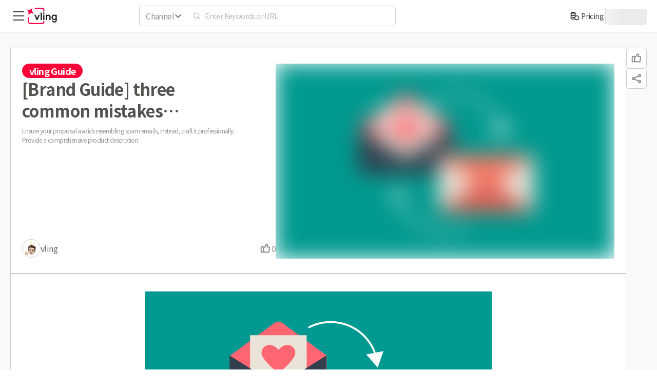

--- FILE ---
content_type: text/html; charset=utf-8
request_url: https://vling.net/en/post/223015476725
body_size: 93201
content:
<!DOCTYPE html><html lang="en"><head><meta charSet="utf-8"/><meta name="viewport" content="width=device-width, initial-scale=1, maximum-scale=1"/><title>[Brand Guide] three common mistakes advertisers often make</title><meta name="robots" content="index,follow"/><meta name="description" content="Ensure your proposal avoids resembling spam emails, instead, craft it professionally. Provide a comprehensive product description."/><link rel="alternate" hrefLang="en" href="https://vling.net/en/post/223015476725"/><link rel="alternate" hrefLang="ko" href="https://vling.net/post/223015476725"/><link rel="alternate" hrefLang="x-default" href="https://vling.net/en/post/223015476725"/><meta property="og:title" content="[Brand Guide] three common mistakes advertisers often make"/><meta property="og:description" content="Ensure your proposal avoids resembling spam emails, instead, craft it professionally. Provide a comprehensive product description."/><meta property="og:url" content="https://vling.net/en/post/223015476725"/><meta property="og:type" content="website"/><meta property="og:image" content="https://vling.net/_next/image?url=https://s3.ap-northeast-2.amazonaws.com/bzznbyd.vling.storage/blog_thumbnail/223015476725.png&amp;w=1200&amp;q=75"/><meta property="og:image:alt" content="1200x630"/><meta property="og:image:width" content="1200"/><meta property="og:image:height" content="630"/><meta property="og:site_name" content="vling"/><link rel="canonical" href="https://vling.net/en/post/223015476725"/><link rel="preload" as="image" imageSrcSet="/echo/_next/image?url=https%3A%2F%2Fs3.ap-northeast-2.amazonaws.com%2Fbzznbyd.vling.storage%2Fbackoffice_profile%2F63608cbce307e34668eecad2.png&amp;w=48&amp;q=75 1x, /echo/_next/image?url=https%3A%2F%2Fs3.ap-northeast-2.amazonaws.com%2Fbzznbyd.vling.storage%2Fbackoffice_profile%2F63608cbce307e34668eecad2.png&amp;w=96&amp;q=75 2x"/><link rel="preload" as="image" imageSrcSet="/echo/_next/image?url=https%3A%2F%2Fs3.ap-northeast-2.amazonaws.com%2Fbzznbyd.vling.storage%2Fblog_thumbnail%2F223015476725.png&amp;w=750&amp;q=75 1x, /echo/_next/image?url=https%3A%2F%2Fs3.ap-northeast-2.amazonaws.com%2Fbzznbyd.vling.storage%2Fblog_thumbnail%2F223015476725.png&amp;w=1920&amp;q=75 2x"/><link rel="preload" as="image" imageSrcSet="/echo/_next/image?url=https%3A%2F%2Fs3.ap-northeast-2.amazonaws.com%2Fbzznbyd.vling.storage%2Fblog_thumbnail%2F223803930891.png&amp;w=640&amp;q=75 1x, /echo/_next/image?url=https%3A%2F%2Fs3.ap-northeast-2.amazonaws.com%2Fbzznbyd.vling.storage%2Fblog_thumbnail%2F223803930891.png&amp;w=1200&amp;q=75 2x"/><link rel="preload" as="image" imageSrcSet="/echo/_next/image?url=https%3A%2F%2Fs3.ap-northeast-2.amazonaws.com%2Fbzznbyd.vling.storage%2Fblog_thumbnail%2F223066544941.jpg&amp;w=640&amp;q=75 1x, /echo/_next/image?url=https%3A%2F%2Fs3.ap-northeast-2.amazonaws.com%2Fbzznbyd.vling.storage%2Fblog_thumbnail%2F223066544941.jpg&amp;w=1200&amp;q=75 2x"/><link rel="preload" as="image" imageSrcSet="/echo/_next/image?url=https%3A%2F%2Fs3.ap-northeast-2.amazonaws.com%2Fbzznbyd.vling.storage%2Fblog_thumbnail%2F223015442810.png&amp;w=640&amp;q=75 1x, /echo/_next/image?url=https%3A%2F%2Fs3.ap-northeast-2.amazonaws.com%2Fbzznbyd.vling.storage%2Fblog_thumbnail%2F223015442810.png&amp;w=1200&amp;q=75 2x"/><link rel="preload" as="image" imageSrcSet="/echo/_next/image?url=https%3A%2F%2Fs3.ap-northeast-2.amazonaws.com%2Fbzznbyd.vling.storage%2Fblog_thumbnail%2F223015413372.png&amp;w=640&amp;q=75 1x, /echo/_next/image?url=https%3A%2F%2Fs3.ap-northeast-2.amazonaws.com%2Fbzznbyd.vling.storage%2Fblog_thumbnail%2F223015413372.png&amp;w=1200&amp;q=75 2x"/><link rel="preload" as="image" imageSrcSet="/echo/_next/image?url=https%3A%2F%2Fs3.ap-northeast-2.amazonaws.com%2Fbzznbyd.vling.storage%2Fblog_thumbnail%2F223803930891.png&amp;w=96&amp;q=75 1x, /echo/_next/image?url=https%3A%2F%2Fs3.ap-northeast-2.amazonaws.com%2Fbzznbyd.vling.storage%2Fblog_thumbnail%2F223803930891.png&amp;w=256&amp;q=75 2x"/><link rel="preload" as="image" imageSrcSet="/echo/_next/image?url=https%3A%2F%2Fs3.ap-northeast-2.amazonaws.com%2Fbzznbyd.vling.storage%2Fblog_thumbnail%2F223066544941.jpg&amp;w=96&amp;q=75 1x, /echo/_next/image?url=https%3A%2F%2Fs3.ap-northeast-2.amazonaws.com%2Fbzznbyd.vling.storage%2Fblog_thumbnail%2F223066544941.jpg&amp;w=256&amp;q=75 2x"/><link rel="preload" as="image" imageSrcSet="/echo/_next/image?url=https%3A%2F%2Fs3.ap-northeast-2.amazonaws.com%2Fbzznbyd.vling.storage%2Fblog_thumbnail%2F223015442810.png&amp;w=96&amp;q=75 1x, /echo/_next/image?url=https%3A%2F%2Fs3.ap-northeast-2.amazonaws.com%2Fbzznbyd.vling.storage%2Fblog_thumbnail%2F223015442810.png&amp;w=256&amp;q=75 2x"/><link rel="preload" as="image" imageSrcSet="/echo/_next/image?url=https%3A%2F%2Fs3.ap-northeast-2.amazonaws.com%2Fbzznbyd.vling.storage%2Fblog_thumbnail%2F223015413372.png&amp;w=96&amp;q=75 1x, /echo/_next/image?url=https%3A%2F%2Fs3.ap-northeast-2.amazonaws.com%2Fbzznbyd.vling.storage%2Fblog_thumbnail%2F223015413372.png&amp;w=256&amp;q=75 2x"/><meta name="next-head-count" content="28"/><meta charSet="utf-8"/><meta name="author" content="vling"/><meta name="apple-mobile-web-app-title" content="vling"/><meta name="application-name" content="vling"/><meta name="theme-color" content="#FFFFFF"/><link href="/image/splashscreens/iphone5_splash.png" media="(device-width: 320px) and (device-height: 568px) and (-webkit-device-pixel-ratio: 2)" rel="apple-touch-startup-image"/><link href="/image/splashscreens/iphone6_splash.png" media="(device-width: 375px) and (device-height: 667px) and (-webkit-device-pixel-ratio: 2)" rel="apple-touch-startup-image"/><link href="/image/splashscreens/iphoneplus_splash.png" media="(device-width: 621px) and (device-height: 1104px) and (-webkit-device-pixel-ratio: 3)" rel="apple-touch-startup-image"/><link href="/image/splashscreens/iphonex_splash.png" media="(device-width: 375px) and (device-height: 812px) and (-webkit-device-pixel-ratio: 3)" rel="apple-touch-startup-image"/><link href="/image/splashscreens/iphonexr_splash.png" media="(device-width: 414px) and (device-height: 896px) and (-webkit-device-pixel-ratio: 2)" rel="apple-touch-startup-image"/><link href="/image/splashscreens/iphonexsmax_splash.png" media="(device-width: 414px) and (device-height: 896px) and (-webkit-device-pixel-ratio: 3)" rel="apple-touch-startup-image"/><link href="/image/splashscreens/ipad_splash.png" media="(device-width: 768px) and (device-height: 1024px) and (-webkit-device-pixel-ratio: 2)" rel="apple-touch-startup-image"/><link href="/image/splashscreens/ipadpro1_splash.png" media="(device-width: 834px) and (device-height: 1112px) and (-webkit-device-pixel-ratio: 2)" rel="apple-touch-startup-image"/><link href="/image/splashscreens/ipadpro3_splash.png" media="(device-width: 834px) and (device-height: 1194px) and (-webkit-device-pixel-ratio: 2)" rel="apple-touch-startup-image"/><link href="/image/splashscreens/ipadpro2_splash.png" media="(device-width: 1024px) and (device-height: 1366px) and (-webkit-device-pixel-ratio: 2)" rel="apple-touch-startup-image"/><link rel="manifest" href="/manifest.json"/><link rel="icon" href="/favicon.ico"/><script type="application/ld+json">{"@context":"https://schema.org","@type":"WebSite","name":"vling","alternateName":["vling","vling.net"],"url":"https://vling.net/"}</script><link rel="preload" href="/echo/_next/static/css/3c6f297a1f941fcb.css" as="style"/><link rel="stylesheet" href="/echo/_next/static/css/3c6f297a1f941fcb.css" data-n-g=""/><link rel="preload" href="/echo/_next/static/css/c364e5806eac75c9.css" as="style"/><link rel="stylesheet" href="/echo/_next/static/css/c364e5806eac75c9.css" data-n-p=""/><link rel="preload" href="/echo/_next/static/css/5c5374c9be330206.css" as="style"/><link rel="stylesheet" href="/echo/_next/static/css/5c5374c9be330206.css"/><link rel="preload" href="/echo/_next/static/css/29fe7c69d0241af1.css" as="style"/><link rel="stylesheet" href="/echo/_next/static/css/29fe7c69d0241af1.css"/><link rel="preload" href="/echo/_next/static/css/7cfdb421fdabd4ca.css" as="style"/><link rel="stylesheet" href="/echo/_next/static/css/7cfdb421fdabd4ca.css"/><noscript data-n-css=""></noscript><script defer="" nomodule="" src="/echo/_next/static/chunks/polyfills-c67a75d1b6f99dc8.js"></script><script defer="" src="/echo/_next/static/chunks/4597.02f27b6ee6ba5aad.js"></script><script defer="" src="/echo/_next/static/chunks/5710.6ccaca14397e2dcc.js"></script><script defer="" src="/echo/_next/static/chunks/603.9f3236e705c669bd.js"></script><script src="/echo/_next/static/chunks/webpack-848cc51f903bc1d3.js" defer=""></script><script src="/echo/_next/static/chunks/framework-5db9cf64c9dbe2fa.js" defer=""></script><script src="/echo/_next/static/chunks/main-01db569fd2ccfdd0.js" defer=""></script><script src="/echo/_next/static/chunks/pages/_app-df7a4e08d79fe2ec.js" defer=""></script><script src="/echo/_next/static/chunks/4002-9ed6e5eb3fc84128.js" defer=""></script><script src="/echo/_next/static/chunks/pages/post/%5BpostId%5D-e6decc5a23081c48.js" defer=""></script><script src="/echo/_next/static/a8lbCzMCGBs3xbING_wQN/_buildManifest.js" defer=""></script><script src="/echo/_next/static/a8lbCzMCGBs3xbING_wQN/_ssgManifest.js" defer=""></script></head><body style="overflow:hidden"><div id="root"><div id="__next"><style>
      #nprogress {
        pointer-events: none;
      }
      #nprogress .bar {
        background: #FF0045;
        position: fixed;
        z-index: 9999;
        top: 0;
        left: 0;
        width: 100%;
        height: 3px;
      }
      #nprogress .peg {
        display: block;
        position: absolute;
        right: 0px;
        width: 100px;
        height: 100%;
        box-shadow: 0 0 10px #FF0045, 0 0 5px #FF0045;
        opacity: 1;
        -webkit-transform: rotate(3deg) translate(0px, -4px);
        -ms-transform: rotate(3deg) translate(0px, -4px);
        transform: rotate(3deg) translate(0px, -4px);
      }
      #nprogress .spinner {
        display: block;
        position: fixed;
        z-index: 1031;
        top: 15px;
        right: 15px;
      }
      #nprogress .spinner-icon {
        width: 18px;
        height: 18px;
        box-sizing: border-box;
        border: solid 2px transparent;
        border-top-color: #FF0045;
        border-left-color: #FF0045;
        border-radius: 50%;
        -webkit-animation: nprogresss-spinner 400ms linear infinite;
        animation: nprogress-spinner 400ms linear infinite;
      }
      .nprogress-custom-parent {
        overflow: hidden;
        position: relative;
      }
      .nprogress-custom-parent #nprogress .spinner,
      .nprogress-custom-parent #nprogress .bar {
        position: absolute;
      }
      @-webkit-keyframes nprogress-spinner {
        0% {
          -webkit-transform: rotate(0deg);
        }
        100% {
          -webkit-transform: rotate(360deg);
        }
      }
      @keyframes nprogress-spinner {
        0% {
          transform: rotate(0deg);
        }
        100% {
          transform: rotate(360deg);
        }
      }
    </style><section class="Layout_layout__mrSfr" id="root-layout" data-pathname="/post/[postId]"><header class="Header_wrapper__oTHtg"><div class="Header_container__Lsohv  "><div class="Header_side_left__fzksN"><div class="Header_sideMenu__zdFFl"><svg width="32" height="32" fill="none" xmlns="http://www.w3.org/2000/svg" aria-label="Menu Icon"><path d="M6 8h20M6 16h20M6 24h20" stroke="#3D3D3D" stroke-width="2" stroke-linecap="round" stroke-linejoin="bevel"></path></svg></div><div style="width:60px;height:32px;display:flex;align-items:center;cursor:pointer"><svg width="59" height="32" fill="none" xmlns="http://www.w3.org/2000/svg"><g clip-path="url(#vling_logo_svg__clip0_4980_275183)"><path d="M34.544 7.54h-2.26V4.277a2.01 2.01 0 00-2.009-2.008H16.58a1.13 1.13 0 110-2.258h13.695a4.273 4.273 0 014.269 4.266V7.54zM29.648 32.01H7.294a4.778 4.778 0 01-4.774-4.77V19.89a1.13 1.13 0 112.26 0v7.349a2.516 2.516 0 002.514 2.512h22.354a2.638 2.638 0 002.636-2.633v-1.13h2.26v1.13a4.9 4.9 0 01-4.896 4.892z" fill="#FF0045"></path><path d="M25.064 14.147l-3.985 9.42h-1.795l-3.97-9.42h1.845l3.08 7.493 3.08-7.493h1.745zM27.447 23.567V9.964h1.696v13.603h-1.697zM33.303 9.8c.33 0 .599.11.807.329.22.208.33.472.33.79a1.097 1.097 0 01-1.136 1.12c-.319 0-.588-.104-.808-.313a1.127 1.127 0 01-.312-.807c0-.318.104-.582.313-.79.22-.22.488-.33.806-.33zm-.84 13.784v-9.437h1.697v9.437h-1.696zM39.177 14.147v1.433c.242-.428.637-.813 1.186-1.153.56-.34 1.23-.51 2.009-.51.735 0 1.389.17 1.96.51.581.34 1.032.823 1.35 1.45.318.614.478 1.339.478 2.173v5.517h-1.697v-5.22c0-.945-.22-1.67-.658-2.174-.429-.516-1.027-.774-1.795-.774-.538 0-1.021.153-1.45.46a3.134 3.134 0 00-1.02 1.203 3.73 3.73 0 00-.363 1.63v4.875H37.48v-9.42h1.696zM53.831 28.623c-1.273 0-2.294-.319-3.063-.955a3.915 3.915 0 01-1.4-2.388h1.73c.11.549.39.999.84 1.35.46.352 1.092.527 1.893.527.868 0 1.565-.274 2.092-.823.538-.538.807-1.263.807-2.174v-2.125c-.263.45-.686.835-1.268 1.153-.582.319-1.274.478-2.075.478a4.552 4.552 0 01-4.051-2.372c-.407-.746-.61-1.575-.61-2.486 0-.912.203-1.74.61-2.487a4.59 4.59 0 011.663-1.762 4.552 4.552 0 012.388-.643c.801 0 1.493.16 2.075.478.582.318 1.005.703 1.268 1.153v-1.4h1.696v10.03c0 .856-.197 1.619-.593 2.288a3.969 3.969 0 01-1.63 1.581c-.692.385-1.482.577-2.372.577zm-.296-6.423c.626 0 1.18-.148 1.663-.444a3.081 3.081 0 001.153-1.22 3.625 3.625 0 00.412-1.728c0-.637-.137-1.214-.412-1.73a3.081 3.081 0 00-1.153-1.218c-.483-.297-1.037-.445-1.663-.445-.615 0-1.164.148-1.647.445a3.04 3.04 0 00-1.103 1.218 3.747 3.747 0 00-.395 1.73c0 .636.131 1.213.395 1.729a3.04 3.04 0 001.103 1.219 3.085 3.085 0 001.647.444z" fill="#000"></path><path fill-rule="evenodd" clip-rule="evenodd" d="M25.632 13.77l-4.304 10.174h-2.294L14.748 13.77h2.664l2.827 6.879 2.827-6.88h2.566zm-5.393 7.87l-3.08-7.493h-1.844l3.969 9.42h1.795l3.985-9.42H23.32l-3.08 7.493zm6.831 2.303V9.588h2.45v14.356h-2.45zm5.16-11.95l-.006-.008a1.503 1.503 0 01-.417-1.066 1.474 1.474 0 011.496-1.496c.42 0 .788.143 1.074.44.294.282.44.644.44 1.056a1.473 1.473 0 01-1.514 1.496c-.409 0-.772-.137-1.066-.416l-.007-.007zm1.88-1.864a1.063 1.063 0 00-.806-.33 1.097 1.097 0 00-1.12 1.12c0 .319.104.588.313.807.22.209.488.313.806.313a1.097 1.097 0 001.136-1.12c0-.318-.109-.582-.329-.79zM32.087 23.96V13.77h2.45v10.19h-2.45zm7.466-10.19v.783c.183-.159.387-.307.611-.446l.003-.002c.63-.382 1.37-.565 2.205-.565.795 0 1.516.185 2.151.563a3.826 3.826 0 011.494 1.601c.35.678.52 1.464.52 2.346v5.893h-2.45v-5.597c0-.89-.207-1.513-.567-1.926l-.002-.004-.003-.003c-.346-.417-.83-.638-1.505-.638-.461 0-.867.13-1.23.39l-.003.002-.002.002c-.371.257-.671.606-.898 1.058a3.354 3.354 0 00-.324 1.465v5.252h-2.449V13.77h2.45zm4.779.657c-.571-.34-1.225-.51-1.96-.51-.78 0-1.45.17-2.01.51-.322.2-.592.416-.809.646a2.63 2.63 0 00-.376.507v-1.433H37.48v9.42h1.696v-4.875c0-.582.12-1.125.362-1.63a3.134 3.134 0 011.021-1.202 2.425 2.425 0 011.45-.461c.768 0 1.366.258 1.795.774.439.505.658 1.23.658 2.174v5.22h1.697V18.05c0-.834-.16-1.559-.478-2.174a3.448 3.448 0 00-1.35-1.449zm6.766 10.853c.11.549.39.999.84 1.35.46.352 1.092.527 1.893.527.868 0 1.565-.274 2.092-.823.538-.538.807-1.263.807-2.174v-2.125a2.58 2.58 0 01-.377.492 3.7 3.7 0 01-.891.661c-.582.319-1.274.478-2.075.478a4.552 4.552 0 01-4.051-2.372c-.407-.746-.61-1.575-.61-2.486 0-.912.203-1.74.61-2.487a4.59 4.59 0 011.663-1.762 4.552 4.552 0 012.388-.643c.801 0 1.493.16 2.075.478.357.195.654.416.891.66.15.155.275.319.377.493v-1.4h1.696v10.03c0 .856-.197 1.619-.593 2.288a3.97 3.97 0 01-1.63 1.582c-.692.384-1.482.576-2.372.576-1.273 0-2.294-.319-3.063-.955a3.897 3.897 0 01-1.314-2.012 4.409 4.409 0 01-.086-.376h1.73zm-.57 2.678a4.291 4.291 0 01-1.53-2.61l-.08-.445h2.488l.06.303c.093.458.322.83.701 1.126.375.285.916.449 1.664.449.781 0 1.375-.244 1.82-.708l.003-.003.003-.003c.454-.453.697-1.075.697-1.907v-1.12c-.21.175-.448.334-.711.479-.648.354-1.405.523-2.256.523a4.928 4.928 0 01-4.381-2.566l-.001-.002c-.439-.805-.655-1.697-.655-2.666 0-.97.216-1.861.655-2.667a4.966 4.966 0 011.798-1.904l.002-.001a4.928 4.928 0 012.582-.696c.851 0 1.608.17 2.256.524.263.144.5.303.71.478v-.771h2.45v10.405c0 .916-.212 1.745-.644 2.478a4.344 4.344 0 01-1.776 1.723c-.754.418-1.608.622-2.552.622-1.336 0-2.45-.335-3.303-1.041zm4.474-6.523l.003-.002c.434-.261.77-.616 1.014-1.073.243-.457.367-.972.367-1.552 0-.581-.124-1.096-.367-1.553a2.704 2.704 0 00-1.014-1.072L55 16.18c-.417-.257-.902-.39-1.466-.39-.55 0-1.03.132-1.448.389a2.663 2.663 0 00-.967 1.07 3.371 3.371 0 00-.354 1.558c0 .583.12 1.1.354 1.558.234.457.555.81.967 1.07a2.71 2.71 0 001.448.388c.564 0 1.049-.133 1.467-.39zm-3.114.32a3.04 3.04 0 01-1.103-1.218 3.747 3.747 0 01-.395-1.73c0-.636.131-1.213.395-1.729a3.04 3.04 0 011.103-1.218 3.085 3.085 0 011.647-.445c.626 0 1.18.148 1.663.445.494.296.879.702 1.153 1.218.275.516.412 1.093.412 1.73 0 .636-.137 1.213-.412 1.729a3.081 3.081 0 01-1.153 1.219c-.483.296-1.037.444-1.663.444a3.085 3.085 0 01-1.647-.444zm-19.424 1.829h1.696v-9.437h-1.696v9.437zm-5.017-13.62h1.696v13.603h-1.697V9.964z" fill="#000"></path><path d="M10.988.565l-.57 3.335a6.024 6.024 0 001.303 4.861l2.16 2.603-3.334-.57a6.024 6.024 0 00-4.862 1.303l-2.603 2.161.57-3.335a6.024 6.024 0 00-1.303-4.861L.189 3.459l3.334.57a6.024 6.024 0 004.862-1.303L10.988.565z" fill="#FF0045"></path></g><defs><clipPath id="vling_logo_svg__clip0_4980_275183"><path fill="#fff" d="M0 0h58.729v32H0z"></path></clipPath></defs></svg></div><div class="Header_bigger_than_900__gxyoJ"></div></div><div class="HeaderSearchBar_searchWrapper__egmf_"><div class="SearchTypeChanger_wrapper__58FBo" id="header_type_wrapper"><button type="button" class="SearchTypeChanger_typeChanger__Udy5v" aria-expanded="false" aria-haspopup="listbox"><span class="SearchTypeChanger_typeText__z7lKI">Channel</span><svg width="16" height="16" fill="none" xmlns="http://www.w3.org/2000/svg" class="SearchTypeChanger_arrowIcon__47FRA"><path fill-rule="evenodd" clip-rule="evenodd" d="M13.53 5.47a.75.75 0 010 1.06l-5 5a.75.75 0 01-1.06 0l-5-5a.75.75 0 011.06-1.06L8 9.94l4.47-4.47a.75.75 0 011.06 0z" fill="#242424"></path></svg></button></div><div class="HeaderSearchBar_searchBarWrapper__siaNI" id="header_search_wrapper"><input type="text" style="opacity:0;position:absolute;width:0;height:0;pointer-events:none" tabindex="-1" autoComplete="off" aria-hidden="true"/><input type="password" style="opacity:0;position:absolute;width:0;height:0;pointer-events:none" tabindex="-1" autoComplete="new-password" aria-hidden="true"/><div class="HeaderSearchBar_searchIconWrapper__4_Yng"><svg width="16" height="16" viewBox="0 0 24 24" fill="none" xmlns="http://www.w3.org/2000/svg" class="HeaderSearchBar_searchIcon__9pNFK"><circle cx="11.5" cy="11" r="7.5" transform="rotate(90 11.5 11)" stroke="#8B8B8B" stroke-width="2"></circle><path d="M17 17l3.5 3.5" stroke="#8B8B8B" stroke-width="2" stroke-linecap="round" stroke-linejoin="round"></path></svg></div><input class="HeaderSearchBar_searchBar__7sxH_" placeholder="Enter Keywords or URL" autoComplete="new-password" name="search-query" data-testid="search-input"/></div></div><div class="Header_side_right__JBkFr"><div class="ChatBotIcon_chatBotIcon__GsNj8"><svg width="24" height="24" fill="none" xmlns="http://www.w3.org/2000/svg"><path d="M8.5 12.5S9.813 14 12 14c2.188 0 3.5-1.5 3.5-1.5m-.75-5h.01m-5.51 0h.01M7 18v2.335c0 .533 0 .8.11.937a.5.5 0 00.39.188c.176 0 .384-.167.8-.5l2.385-1.908c.487-.39.731-.585 1.002-.724.241-.122.497-.212.762-.267.299-.061.61-.061 1.235-.061H16.2c1.68 0 1.52 0 2.162-.327a3 3 0 001.311-1.311C20 15.72 20 14.88 20 13.2V7.8c0-1.68 0-2.52-.327-3.162a3 3 0 00-1.311-1.311C17.72 3 17.88 3 16.2 3H7.8c-1.68 0-1.52 0-2.162.327a3 3 0 00-1.311 1.311C4 5.28 4 6.12 4 7.8V14c0 .93 0 1.395.102 1.777a3 3 0 002.122 2.12C6.605 18 6.07 18 7 18zm8.25-10.5a.5.5 0 11-1 0 .5.5 0 011 0zm-5.5 0a.5.5 0 11-1 0 .5.5 0 011 0z" stroke="#242424" stroke-width="2" stroke-linecap="round" stroke-linejoin="round"></path><mask id="ic_chatboticon_default_default_default_default_24_svg__a" fill="#fff"><path d="M19 7a1 1 0 011-1h2a2 2 0 012 2v5a2 2 0 01-2 2h-2a1 1 0 01-1-1V7z"></path></mask><path d="M19 7a1 1 0 011-1h2a2 2 0 012 2v5a2 2 0 01-2 2h-2a1 1 0 01-1-1V7z" stroke="#242424" stroke-width="4" mask="url(#ic_chatboticon_default_default_default_default_24_svg__a)"></path><mask id="ic_chatboticon_default_default_default_default_24_svg__b" fill="#fff"><path d="M0 8a2 2 0 012-2h2a1 1 0 011 1v7a1 1 0 01-1 1H2a2 2 0 01-2-2V8z"></path></mask><path d="M0 8a2 2 0 012-2h2a1 1 0 011 1v7a1 1 0 01-1 1H2a2 2 0 01-2-2V8z" stroke="#242424" stroke-width="4" mask="url(#ic_chatboticon_default_default_default_default_24_svg__b)"></path></svg></div><div class="HeaderPricingButton_container__XPTyg"><div class="HeaderPricingButton_iconWrapper__bVluR"><svg width="24" height="24" fill="none" xmlns="http://www.w3.org/2000/svg" viewBox="0 0 32 32"><path fill-rule="evenodd" clip-rule="evenodd" d="M7.061 9l.023.02c.154.132.435.297.869.454.86.313 2.113.526 3.547.526 1.434 0 2.688-.213 3.547-.526.434-.157.715-.322.869-.454l.023-.02a1.105 1.105 0 00-.023-.02c-.154-.132-.435-.297-.869-.454C14.187 8.213 12.933 8 11.5 8c-1.434 0-2.688.213-3.547.526-.434.157-.715.322-.869.454a1.088 1.088 0 00-.023.02zM16 11.25a7.106 7.106 0 01-.27.104c-1.13.411-2.626.646-4.23.646-1.604 0-3.1-.235-4.23-.646A7.118 7.118 0 017 11.25v2.187c.015.018.04.046.084.083.154.132.435.297.869.454.86.313 2.113.526 3.547.526 1.434 0 2.688-.213 3.547-.526.434-.157.715-.322.869-.454a.679.679 0 00.084-.083V11.25zm0 4.5a7.106 7.106 0 01-.27.104c-1.13.411-2.626.646-4.23.646-1.604 0-3.1-.235-4.23-.646A7.118 7.118 0 017 15.75v2.187c.015.018.04.046.084.083.154.132.435.297.869.454.86.313 2.113.526 3.547.526 1.027 0 1.97-.11 2.743-.29.67-.157 1.16-.355 1.466-.543.09-.166.187-.328.291-.485V15.75zm2 .053V9c0-.677-.38-1.193-.78-1.537-.403-.346-.928-.613-1.49-.817C14.6 6.235 13.105 6 11.5 6c-1.604 0-3.1.235-4.23.646-.562.204-1.087.47-1.49.817C5.38 7.807 5 8.323 5 9v13.5c0 .677.38 1.193.78 1.537.403.346.928.613 1.49.817 1.13.411 2.626.646 4.23.646 1.202 0 2.336-.132 3.298-.367.51-.124 1-.284 1.438-.485A6 6 0 1018 15.803zm-2.998 5.352c.015.6.118 1.177.297 1.72-.259.111-.583.22-.975.315-.788.193-1.76.31-2.824.31-1.434 0-2.688-.213-3.547-.526-.434-.157-.715-.322-.869-.454A.677.677 0 017 22.437V20.25c.089.036.178.071.27.104 1.13.411 2.626.646 4.23.646 1.162 0 2.259-.123 3.199-.343.106-.025.212-.051.316-.079a6.078 6.078 0 00-.013.577zM17 21a4 4 0 108 0 4 4 0 00-8 0z" fill="#242424"></path></svg></div><div class="HeaderPricingButton_pricingButton__GZ4nl">Pricing</div></div><div class=" Modal_mobile_wrapper__sxeJz 
                      Modal_mobile_hide_none__isgy4 
                       "><div class="Modal_mobile_wrapper_inner__MzeKk " style="height:360px;margin:auto"><div class="Modal_mobile_content__YQN66"><div class="WarningModal_container__m72JF"><div class="WarningModal_container_button__nMiQn"></div></div></div><div class="Modal_mobile_closeBox__U61a6"><svg viewBox="0 0 24 24" fill="none" xmlns="http://www.w3.org/2000/svg" class="Modal_mobile_close__wiZd1"><path d="M18 6L6 18M18 18L6 6" stroke="#555" stroke-width="2" stroke-linecap="round"></path></svg></div></div></div><div class="Header_divider__Y6IAr"></div><div class="AuthMenu_container__E66M9"><span aria-live="polite" aria-busy="true"><span class="react-loading-skeleton" style="width:80px;height:32px">‌</span><br/></span></div></div></div></header><main class="Layout_main__pC0xr" id="scroll"><div dir="ltr" class="SidebarWrapper_wrapper__5qK9E Layout_web__OJEuG" style="position:relative;--radix-scroll-area-corner-width:0px;--radix-scroll-area-corner-height:0px"><style>[data-radix-scroll-area-viewport]{scrollbar-width:none;-ms-overflow-style:none;-webkit-overflow-scrolling:touch;}[data-radix-scroll-area-viewport]::-webkit-scrollbar{display:none}</style><div data-radix-scroll-area-viewport="" class="SidebarWrapper_innerWrapper__dt_wl" style="overflow-x:hidden;overflow-y:hidden"><div style="min-width:100%;display:table"><div class="SidebarWrapper_border__e3BK0"></div><a title="Home" href="/en/home"><div class="SidebarRow_wrapper__eS1Az"><svg width="16" height="16" fill="none" xmlns="http://www.w3.org/2000/svg"><path fill-rule="evenodd" clip-rule="evenodd" d="M8 2.286l-.047.035-.147.114L3.284 5.95c-.336.262-.386.31-.42.354a.583.583 0 00-.092.19c-.015.054-.022.123-.022.548v4.824c0 .385 0 .63.016.814.014.176.038.231.048.25.055.11.145.2.254.255.02.01.075.034.25.048.185.015.43.016.815.016H5.25V9.044c0-.167 0-.334.012-.476a1.43 1.43 0 01.142-.544c.136-.267.353-.484.62-.62.194-.099.386-.13.544-.142.142-.012.309-.012.476-.012h1.912c.167 0 .334 0 .476.012.158.012.35.043.544.142.267.136.484.353.62.62.099.194.13.386.142.544.012.142.012.309.012.476v4.206h1.117c.385 0 .63 0 .814-.016.176-.014.231-.038.25-.048a.583.583 0 00.255-.255c.01-.019.034-.074.048-.25.015-.184.016-.429.016-.814V7.043c0-.425-.007-.494-.022-.548a.585.585 0 00-.092-.19c-.034-.045-.084-.092-.42-.354L8.194 2.435A14.087 14.087 0 008 2.286zm3.895 12.464c.35 0 .655 0 .909-.02.268-.023.543-.072.809-.207.392-.2.71-.518.91-.91.135-.266.184-.54.206-.81.021-.253.021-.559.021-.908V7.043v-.068c0-.314 0-.606-.077-.884a2.083 2.083 0 00-.331-.678c-.172-.232-.403-.41-.65-.603l-.055-.043-4.522-3.516-.05-.04c-.175-.138-.412-.324-.695-.4a1.417 1.417 0 00-.74 0c-.283.076-.52.262-.695.4l-.05.04-4.522 3.516-.054.043c-.248.192-.479.37-.65.603-.151.204-.264.434-.332.678-.078.278-.077.57-.077.884v4.92c0 .35 0 .655.02.909.023.268.072.543.207.809.2.392.519.71.91.91.266.135.54.184.81.206.253.021.559.021.908.021h7.79zm-2.645-1.5V9.067c0-.149 0-.244-.003-.314a9.28 9.28 0 00-.314-.003H7.067c-.149 0-.244 0-.314.003a9.28 9.28 0 00-.003.314v4.183h2.5z" fill="#242424"></path></svg><span class="SidebarRow_title__mPvn5">Home</span></div></a><a title="Search" href="/en/search?sort=dailyAverageViewCount&amp;na=US"><div class="SidebarRow_wrapper__eS1Az"><svg width="16" height="16" fill="none" xmlns="http://www.w3.org/2000/svg"><path fill-rule="evenodd" clip-rule="evenodd" d="M11.25 7a4.25 4.25 0 10-8.5 0 4.25 4.25 0 008.5 0zM7 1.25a5.75 5.75 0 110 11.5 5.75 5.75 0 010-11.5z" fill="#242424"></path><path fill-rule="evenodd" clip-rule="evenodd" d="M10.136 10.47a.75.75 0 011.061 0l3 3a.75.75 0 11-1.06 1.06l-3-3a.75.75 0 010-1.06z" fill="#242424"></path></svg><span class="SidebarRow_title__mPvn5">Search</span></div></a><div class="SidebarDropDown_wrapper__JHzuU"><div class="SidebarDropDown_menuWrapper__zijPF"><svg width="16" height="16" fill="none" xmlns="http://www.w3.org/2000/svg"><path fill-rule="evenodd" clip-rule="evenodd" d="M10.235 2.75a3.015 3.015 0 00-2.93 3.732l.003.014c.035.142.066.27.087.373.02.098.045.244.035.4a1.274 1.274 0 01-.151.54c-.102.195-.273.364-.4.49l-.038.038-3.92 3.92a.581.581 0 10.821.823l3.921-3.921.038-.039c.126-.126.295-.297.49-.399.182-.094.336-.137.54-.15.156-.011.302.015.4.034.104.021.231.052.373.087l.014.003a3.015 3.015 0 003.731-3.001l-.848.849c-.111.11-.223.223-.327.31a1.39 1.39 0 01-.472.276c-.277.09-.575.09-.852 0a1.391 1.391 0 01-.472-.275c-.104-.088-.216-.2-.327-.311l-.494-.494a5.828 5.828 0 01-.31-.327 1.39 1.39 0 01-.276-.472 1.378 1.378 0 010-.852 1.39 1.39 0 01.275-.472c.088-.104.2-.216.311-.326l.849-.85h-.071zM5.719 5.765a4.515 4.515 0 016.375-4.116.75.75 0 01.22 1.214l-1.78 1.781a14.5 14.5 0 00-.178.18l.022.023c.042.044.092.093.156.157l.462.462c.064.064.113.114.157.156l.023.022.023-.022.157-.156 1.78-1.78a.75.75 0 011.215.22 4.515 4.515 0 01-5.188 6.246c-.14-.033-.232-.056-.3-.07l-.14.137-3.92 3.921a2.081 2.081 0 11-2.943-2.943l3.92-3.92.138-.14c-.014-.068-.037-.16-.07-.3a4.525 4.525 0 01-.129-1.072z" fill="#242424"></path></svg><span class="SidebarDropDown_title__GqLtO">Features</span><div class="SidebarDropDown_arrowWrapper__9BsKL"><svg width="16" height="16" fill="none" xmlns="http://www.w3.org/2000/svg"><path fill-rule="evenodd" clip-rule="evenodd" d="M5.47 13.53a.75.75 0 001.06 0l5-5a.75.75 0 000-1.06l-5-5a.75.75 0 00-1.06 1.06L9.94 8l-4.47 4.47a.75.75 0 000 1.06z" fill="#242424"></path></svg></div></div><div class="SidebarDropDown_dropdownChildren__VXVSg SidebarDropDown_closedChildren____HUE SidebarDropDown_noAnimation__YxhJ7"><a title="YouTuber Monitoring" href="/en/youtuber-tracker"><div class="SidebarSubMenuRow_wrapper__KFo_u"><span class="SidebarSubMenuRow_title__PafWd">YouTuber Monitoring</span></div></a><a title="AI YouTuber Finder" href="/en/ai-finder"><div class="SidebarSubMenuRow_wrapper__KFo_u"><span class="SidebarSubMenuRow_title__PafWd">AI YouTuber Finder</span></div></a><a title="Creating a Campaign" href="/en/campaign-maker"><div class="SidebarSubMenuRow_wrapper__KFo_u"><span class="SidebarSubMenuRow_title__PafWd">Creating a Campaign</span></div></a><a title="Campaign Manager" href="/en/manager"><div class="SidebarSubMenuRow_wrapper__KFo_u"><span class="SidebarSubMenuRow_title__PafWd">Campaign Manager</span></div></a><a title="YouTube Channel Comparison" href="/en/compare"><div class="SidebarSubMenuRow_wrapper__KFo_u"><span class="SidebarSubMenuRow_title__PafWd">YouTube Channel Comparison</span></div></a><a title="YouTube Money Calculator" href="/en/channel-calculator"><div class="SidebarSubMenuRow_wrapper__KFo_u"><span class="SidebarSubMenuRow_title__PafWd">YouTube Money Calculator</span></div></a></div></div><a title="Blog" href="https://blog-en.vling.net/"><div class="SidebarRow_wrapper__eS1Az"><svg width="16" height="16" fill="none" xmlns="http://www.w3.org/2000/svg"><path fill-rule="evenodd" clip-rule="evenodd" d="M3.445 1.75h9.11c.223 0 .436 0 .628.038.78.158 1.379.776 1.53 1.552.038.192.037.405.037.633v.11c0 .228 0 .44-.037.633a1.968 1.968 0 01-1.163 1.438v4.442c0 .488 0 .899-.027 1.235-.028.35-.09.685-.248 1.004a2.567 2.567 0 01-1.112 1.13c-.317.165-.65.229-.998.257-.332.028-.736.028-1.215.028h-3.9c-.478 0-.883 0-1.214-.028-.348-.028-.682-.092-.999-.256-.48-.25-.869-.646-1.111-1.131-.16-.319-.22-.653-.249-1.004-.027-.336-.027-.747-.027-1.235V6.154a1.968 1.968 0 01-1.163-1.438c-.037-.192-.037-.405-.037-.633a50.235 50.235 0 000-.11c0-.228 0-.441.037-.633a1.961 1.961 0 011.53-1.552c.192-.039.406-.038.628-.038zm.505 4.556v4.26a16 16 0 00.022 1.145c.021.26.058.378.095.452.103.205.265.37.461.471.068.036.18.073.432.094.262.021.603.022 1.12.022h3.84c.517 0 .858 0 1.12-.022.253-.021.364-.058.432-.094.196-.101.359-.266.461-.47.037-.075.074-.193.095-.453.021-.269.022-.619.022-1.144V6.306h-8.1zm8.794-1.5H3.256a.764.764 0 00-.036-.002c-.083-.002-.105-.007-.105-.007a.461.461 0 01-.356-.369c-.005-.029-.009-.08-.009-.4s.004-.372.01-.4a.461.461 0 01.355-.37c.024-.004.07-.008.385-.008h9c.315 0 .362.004.385.009a.461.461 0 01.356.369c.006.028.01.08.01.4s-.004.371-.01.4a.461.461 0 01-.356.369s-.022.005-.105.007c-.012 0-.024 0-.036.002zM6.05 8.61a.75.75 0 01.75-.75h2.4a.75.75 0 110 1.5H6.8a.75.75 0 01-.75-.75z" fill="#242424"></path></svg><span class="SidebarRow_title__mPvn5">Blog</span></div></a><a title="Pricing" href="/en/pricing"><div class="SidebarRow_wrapper__eS1Az"><svg width="16" height="16" fill="none" xmlns="http://www.w3.org/2000/svg"><path fill-rule="evenodd" clip-rule="evenodd" d="M2.945 3.658c.073.035.162.073.27.11.498.176 1.235.298 2.085.298.85 0 1.587-.122 2.085-.297a2.49 2.49 0 00.27-.111 2.491 2.491 0 00-.27-.111C6.887 3.372 6.15 3.25 5.3 3.25c-.85 0-1.587.122-2.085.297a2.491 2.491 0 00-.27.11zM7.85 5.195c-.692.238-1.592.37-2.55.37-.958 0-1.858-.132-2.55-.37v.951a1.7 1.7 0 00.465.228c.498.175 1.235.297 2.085.297.85 0 1.587-.122 2.085-.297a1.7 1.7 0 00.465-.228v-.95zm0 2.606c-.692.237-1.592.37-2.55.37-.958 0-1.858-.133-2.55-.37v.95a1.7 1.7 0 00.465.228c.498.175 1.235.297 2.085.297a7.49 7.49 0 001.618-.165c.369-.083.635-.185.803-.277.04-.07.084-.14.129-.209v-.824zm1.5-.469V3.658c0-.472-.274-.816-.53-1.028-.261-.216-.594-.378-.938-.499-.696-.244-1.61-.381-2.582-.381-.973 0-1.886.137-2.582.381-.344.121-.677.283-.938.499-.256.212-.53.556-.53 1.028v7.816c0 .471.274.815.53 1.028.261.216.594.377.938.498.696.244 1.61.382 2.582.382.73 0 1.42-.078 2.008-.216a5.24 5.24 0 00.792-.249A3.796 3.796 0 0011 14.25c2.046 0 3.75-1.607 3.75-3.645 0-2.038-1.704-3.644-3.75-3.644-.59 0-1.15.133-1.65.371zm-2.1 3.273c0 .34.048.669.136.98-.12.041-.26.083-.421.12a7.414 7.414 0 01-1.665.177c-.85 0-1.587-.123-2.085-.297a1.698 1.698 0 01-.465-.228v-.951c.692.237 1.592.37 2.55.37.705 0 1.373-.072 1.948-.201h.002m1.5.03c0 1.16.982 2.145 2.25 2.145s2.25-.985 2.25-2.145c0-1.16-.982-2.144-2.25-2.144s-2.25.985-2.25 2.144z" fill="#242424"></path></svg><span class="SidebarRow_title__mPvn5">Pricing</span></div></a><div class="Divider_horizontal__lO2sV  " style="width:100%;height:2px;border-top:2px solid #091E4224;margin:6px 0"></div><a title="Favorites" href="/en/post/[postId]"><div class="SidebarRow_wrapper__eS1Az"><svg width="16" height="16" fill="none" xmlns="http://www.w3.org/2000/svg"><path fill-rule="evenodd" clip-rule="evenodd" d="M7.55 2.356c.284-.141.616-.141.9 0 .248.125.377.335.43.427.059.1.117.224.17.336l.01.02 1.088 2.313 2.42.371.022.003c.117.018.251.039.363.067.11.028.344.095.53.301.206.227.296.53.259.825a1.066 1.066 0 01-.248.54c-.073.089-.169.187-.253.273l-.016.016-1.771 1.81.419 2.564.004.022c.02.123.042.26.05.375.009.11.02.345-.102.582-.14.269-.395.472-.708.532-.28.055-.513-.04-.613-.083-.105-.046-.225-.112-.33-.17l-.02-.01L8 12.28l-2.155 1.19-.02.01c-.104.058-.224.124-.33.17-.099.043-.332.138-.612.083a1.017 1.017 0 01-.708-.532 1.074 1.074 0 01-.103-.582c.009-.116.031-.252.051-.375l.004-.022.42-2.564-1.772-1.81-.016-.016c-.084-.086-.18-.184-.253-.274a1.066 1.066 0 01-.248-.54 1.037 1.037 0 01.258-.824 1.04 1.04 0 01.531-.301c.112-.028.246-.049.363-.067l.022-.003 2.42-.371 1.089-2.313.01-.02c.052-.112.11-.237.169-.336.053-.092.182-.302.43-.427zM8 4.411l-.862 1.831a1.263 1.263 0 01-.198.323 1.016 1.016 0 01-.674.341l-.012.002-2 .307 1.47 1.501.01.01c.04.04.149.149.223.289.06.114.1.24.114.367.018.153-.008.303-.018.36l-.003.014-.339 2.074 1.73-.954.01-.006c.046-.026.186-.106.347-.14.133-.027.27-.027.404 0 .16.034.301.114.347.14l.01.006 1.73.954-.34-2.074c0-.004 0-.008-.002-.014-.01-.057-.036-.207-.018-.36a1.038 1.038 0 01.338-.656l.01-.01 1.47-1.501-2.001-.307-.012-.002a1.016 1.016 0 01-.674-.34 1.263 1.263 0 01-.192-.311l-.006-.013L8 4.412zm4.59 2.937h-.002.001zm-1.484 4.928l-.002-.001h.002zm-6.212 0h.002-.002z" fill="#242424"></path></svg><span class="SidebarRow_title__mPvn5">Favorites</span></div></a><div class="Divider_horizontal__lO2sV  " style="width:100%;height:2px;border-top:2px solid #091E4224;margin:6px 0"></div><footer class="Footer_wrapper__zoLP9"><section class="Footer_container__if9bg"><button class="Footer_pwaInstallButton__HceuK"><svg width="17" height="16" fill="none" xmlns="http://www.w3.org/2000/svg"><path fill-rule="evenodd" clip-rule="evenodd" d="M13.009 6.47a.75.75 0 010 1.06l-4 4a.75.75 0 01-1.06 0l-4-4a.75.75 0 011.06-1.06l3.47 3.47 3.47-3.47a.75.75 0 011.06 0z" fill="#3D3D3D"></path><path fill-rule="evenodd" clip-rule="evenodd" d="M8.479 1.25a.75.75 0 01.75.75v9a.75.75 0 01-1.5 0V2a.75.75 0 01.75-.75z" fill="#3D3D3D"></path><path fill-rule="evenodd" clip-rule="evenodd" d="M2.479 9.25a.75.75 0 01.75.75v3c0 .138.111.25.25.25h10a.25.25 0 00.25-.25v-3a.75.75 0 011.5 0v3a1.75 1.75 0 01-1.75 1.75h-10A1.75 1.75 0 011.729 13v-3a.75.75 0 01.75-.75z" fill="#3D3D3D"></path></svg><p class="Footer_pwaInstallButtonText__M2aVd">Install the app</p></button><div class="Footer_links__I46VQ"><a href="/pdf/vling_service-info.pdf" target="_blank" rel="noreferrer"><p class="Footer_linkText__0wrwj" title="Download the vling overview">Download the vling overview</p></a><a class="Footer_linkText__0wrwj" title="Terms of Service" href="https://blog.vling.net/vling-net-Terms-of-Service-7392e7b636a747ea889b018a6c39bb29?pvs=4">Terms of Service</a><a class="Footer_linkText__0wrwj" title="Privacy Policy" href="https://blog.vling.net/vling-net-Privacy-Policy-c2076acfa1814270b569c4b63821c860?pvs=4">Privacy Policy</a><a class="Footer_linkText__0wrwj" title="FAQ" href="https://blog.vling.net/vling-net-FAQ-Frequently-Asked-Questions-c1c3040ea6c749d7ab1b4c995126bb6f?pvs=4">FAQ</a><p class="Footer_linkText__0wrwj" title="Business Inquiry">Business Inquiry</p><p class="Footer_linkText__0wrwj" title="Customer Inquiry">Customer Inquiry</p></div><div class="Footer_businessInfos__SUfMc"><p class="Footer_info__uJzwE"><span class="Footer_bold___FhFM">Business Number: </span><span>841-88-01562</span></p><p class="Footer_copyright___5ZWl">Copyright 2024 BUZZ &amp; BEYOND. All Right Reserved.</p></div></section></footer></div></div></div><div class="Layout_content__5k756"><section class="LayoutContent_wrapper__MTikz LayoutContent_searchBarHeight__oyZwG" id="scroll"><div class="PostDetailWrapper_wrapper__9VVbB"><div class="BlogDetail_wrapper__qAops"><h1 class="BlogDetail_h1__rRVEl">[Brand Guide] three common mistakes advertisers often make</h1><section class="BlogDetailHeader_wrapper__VjSj4"><div class="BlogDetailHeader_infoWrapper__TO7g9"><div class="BlogDetailHeader_blogInfo__FYBHq"><div class="LabelBadge_wrapper__HDGnz BlogDetailHeader_category__UvZIO">vling Guide</div><p class="BlogDetailHeader_title__BzILb">[Brand Guide] three common mistakes advertisers often make<br/></p><p class="BlogDetailHeader_description__oAtEE">Ensure your proposal avoids resembling spam emails, instead, craft it professionally. Provide a comprehensive product description.<br/></p></div><div class="BlogDetailHeader_writerWrapper__wyyjH"><div class="BlogDetailHeader_writerInfo__B_EFi"><div class="ChannelThumbnailNoLink_wrapper__0M0MK" style="min-width:36px;min-height:36px;max-width:36px;max-height:36px"><span style="box-sizing:border-box;display:inline-block;overflow:hidden;width:initial;height:initial;background:none;opacity:1;border:0;margin:0;padding:0;position:relative;max-width:100%"><span style="box-sizing:border-box;display:block;width:initial;height:initial;background:none;opacity:1;border:0;margin:0;padding:0;max-width:100%"><img style="display:block;max-width:100%;width:initial;height:initial;background:none;opacity:1;border:0;margin:0;padding:0" alt="" aria-hidden="true" src="data:image/svg+xml,%3csvg%20xmlns=%27http://www.w3.org/2000/svg%27%20version=%271.1%27%20width=%2736%27%20height=%2736%27/%3e"/></span><img default_src="/echo/_next/static/media/default.ac28fe85.png" srcSet="/echo/_next/image?url=https%3A%2F%2Fs3.ap-northeast-2.amazonaws.com%2Fbzznbyd.vling.storage%2Fbackoffice_profile%2F63608cbce307e34668eecad2.png&amp;w=48&amp;q=75 1x, /echo/_next/image?url=https%3A%2F%2Fs3.ap-northeast-2.amazonaws.com%2Fbzznbyd.vling.storage%2Fbackoffice_profile%2F63608cbce307e34668eecad2.png&amp;w=96&amp;q=75 2x" src="/echo/_next/image?url=https%3A%2F%2Fs3.ap-northeast-2.amazonaws.com%2Fbzznbyd.vling.storage%2Fbackoffice_profile%2F63608cbce307e34668eecad2.png&amp;w=96&amp;q=75" decoding="async" data-nimg="intrinsic" class="ChannelThumbnailNoLink_thumbnail__OCMgy" style="position:absolute;top:0;left:0;bottom:0;right:0;box-sizing:border-box;padding:0;border:none;margin:auto;display:block;width:0;height:0;min-width:100%;max-width:100%;min-height:100%;max-height:100%"/></span></div><p class="BlogDetailHeader_writerName__5MF4T">vling</p></div><div class="BlogDetailHeader_like__rHpI7"><svg width="24" height="24" fill="none" xmlns="http://www.w3.org/2000/svg"><path d="M3.75 10a1 1 0 011-1h2.5a1 1 0 011 1v8.5a1 1 0 01-1 1h-2.5a1 1 0 01-1-1V10z" stroke="#8B8B8B" stroke-width="2"></path><path d="M8.25 10.79l1.97-.953a3 3 0 001.467-1.555l1.308-3.164a1 1 0 01.924-.618h1.103a1 1 0 01.98 1.202L15.25 9.34h3.841a1 1 0 01.99 1.146l-1.205 8.161a1 1 0 01-.99.854h-5.948a3 3 0 01-1.307-.3l-1.817-.878a1 1 0 01-.564-.9V10.79z" stroke="#8B8B8B" stroke-width="2"></path></svg>0</div></div></div><div class="BlogDetailHeader_blogThumbnail__e80Q6"><div class="RectangleImage_wrapper__OrPf7" style="width:660px;height:380px"><span style="box-sizing:border-box;display:inline-block;overflow:hidden;width:initial;height:initial;background:none;opacity:1;border:0;margin:0;padding:0;position:relative;max-width:100%"><span style="box-sizing:border-box;display:block;width:initial;height:initial;background:none;opacity:1;border:0;margin:0;padding:0;max-width:100%"><img style="display:block;max-width:100%;width:initial;height:initial;background:none;opacity:1;border:0;margin:0;padding:0" alt="" aria-hidden="true" src="data:image/svg+xml,%3csvg%20xmlns=%27http://www.w3.org/2000/svg%27%20version=%271.1%27%20width=%27660%27%20height=%27380%27/%3e"/></span><img default_src="/echo/_next/static/media/default.ac28fe85.png" alt="blog thumbnail" srcSet="/echo/_next/image?url=https%3A%2F%2Fs3.ap-northeast-2.amazonaws.com%2Fbzznbyd.vling.storage%2Fblog_thumbnail%2F223015476725.png&amp;w=750&amp;q=75 1x, /echo/_next/image?url=https%3A%2F%2Fs3.ap-northeast-2.amazonaws.com%2Fbzznbyd.vling.storage%2Fblog_thumbnail%2F223015476725.png&amp;w=1920&amp;q=75 2x" src="/echo/_next/image?url=https%3A%2F%2Fs3.ap-northeast-2.amazonaws.com%2Fbzznbyd.vling.storage%2Fblog_thumbnail%2F223015476725.png&amp;w=1920&amp;q=75" decoding="async" data-nimg="intrinsic" style="position:absolute;top:0;left:0;bottom:0;right:0;box-sizing:border-box;padding:0;border:none;margin:auto;display:block;width:0;height:0;min-width:100%;max-width:100%;min-height:100%;max-height:100%;background-size:cover;background-position:0% 0%;filter:blur(20px);background-image:url(&quot;https://s3.ap-northeast-2.amazonaws.com/bzznbyd.vling.storage/blog_thumbnail/223015476725.png&quot;)"/><noscript><img default_src="/echo/_next/static/media/default.ac28fe85.png" alt="blog thumbnail" srcSet="/echo/_next/image?url=https%3A%2F%2Fs3.ap-northeast-2.amazonaws.com%2Fbzznbyd.vling.storage%2Fblog_thumbnail%2F223015476725.png&amp;w=750&amp;q=75 1x, /echo/_next/image?url=https%3A%2F%2Fs3.ap-northeast-2.amazonaws.com%2Fbzznbyd.vling.storage%2Fblog_thumbnail%2F223015476725.png&amp;w=1920&amp;q=75 2x" src="/echo/_next/image?url=https%3A%2F%2Fs3.ap-northeast-2.amazonaws.com%2Fbzznbyd.vling.storage%2Fblog_thumbnail%2F223015476725.png&amp;w=1920&amp;q=75" decoding="async" data-nimg="intrinsic" style="position:absolute;top:0;left:0;bottom:0;right:0;box-sizing:border-box;padding:0;border:none;margin:auto;display:block;width:0;height:0;min-width:100%;max-width:100%;min-height:100%;max-height:100%"/></noscript></span></div></div></section><section class="BlogDetailBody_wrapper__eCBG5 "><div><html><head><link rel="stylesheet" type="text/css" href="https://editor-static.pstatic.net//v/blog/css/se.viewer.desktop.css?v=1.4.5-20200623140312" /><link rel="stylesheet" type="text/css" href="https://ssl.pstatic.net/t.static.blog/mylog/versioning/PostView-732994090_https.css" /><link rel="stylesheet" type="text/css" href="https://ssl.pstatic.net/t.static.blog/mylog/versioning/LayoutTopCommon-468772215_https.css" /></head><style type="text/css">/*<![CDATA[*/ body {background-color:rgb(255, 255, 255);background-image:none;} #head-skin {background-image:url(https://blogfiles.pstatic.net/MjAyMDA3MjNfNDcg/MDAxNTk1NDkzNzg4NDgw.visV4hgwEOtgMaM4rdH0FmMI8t7cXq6ER8JP36BRIR4g.5Q8TqSRWXS94_nQuWMjwsxMmJrkceETbFLBQCnEYlngg.PNG.bzznbyd/backtop?type=w3000);} #whole-border {border-width:0px;border-color:rgb(0, 0, 0);border-style:solid;background:transparent;} #whole-head {height:0;background:transparent;} #whole-body {padding:0 8px;background:transparent;} #whole-footer {height:0;background:transparent;} #wrapper .side-border {border-width:0px;border-style:solid;border-color:rgb(0, 0, 0);border:0;} #wrapper .side-head {height:8px;background:transparent;} #wrapper .side-body {padding:0;background:transparent;} #wrapper .side-footer {height:0;background:transparent;} #wrapper .cm-col1 {color:rgb(139, 139, 116);} #wrapper .cm-arw {background:rgb(139, 139, 116);} #wrapper div.line {border-top-color:rgb(139, 139, 116);} #wrapper .cm-border {border-width:0px;border-style:solid;border-color:rgb(0, 0, 0);} #wrapper .cm-head {height:28px;background:url(https://blogimgs.pstatic.net/nblog/skins/infobox/0137_head.gif);} #wrapper .cm-body {background:transparent;} #wrapper .cm-footer {height:0px;background:transparent;} #wrapper .cm-icol {color:rgb(255, 95, 69);} #wrapper h3 {margin-left:14px;bottom:6px;} #wrapper .cmore {bottom:6px;} #blog-category .listimage {background-image:url(https://blogimgs.pstatic.net/nblog/skins/infobox/0137_arw.gif);} #wrapper .buddyup {background-image:url(https://blogimgs.pstatic.net/nblog/skins/infobox/0137_icon_up.gif);} #wrapper .buddydw {background-image:url(https://blogimgs.pstatic.net/nblog/skins/infobox/0137_icon_down.gif);} #blog-category .f_icoclosed {background-image:url(https://blogimgs.pstatic.net/nblog/skins/infobox/ico_f_closed_l.gif) !important;} #blog-category .f_icoopen {background-image:url(https://blogimgs.pstatic.net/nblog/skins/infobox/ico_f_open_l.gif) !important;} #blog-category ul li.depth2 {background-image:url(https://blogimgs.pstatic.net/nblog/skins/infobox/ico_depth2_l.gif) !important;} #blog-gnb .link {color:rgb(254, 247, 178);} #blog-gnb .gnb_name {color:rgb(254, 247, 178);} #blog-gnb .bar {background:rgb(254, 247, 178);} #blog-gnb .btn_blog_login {background:url(https://blogimgs.pstatic.net/nblog/skins/gnb2014/0037_login.png) no-repeat 0 0;} #blog-gnb .gnb_icon {background:url(https://blogimgs.pstatic.net/nblog/skins/gnb2014/0037_menu.png) no-repeat 0 0 !important;} #blog-gnb .go-down {background:url(https://blogimgs.pstatic.net/nblog/skins/gnb2014/0037_down.png);} #blog-gnb .gnb_my_namebox {background:url(https://blogimgs.pstatic.net/nblog/skins/gnb2014/0037_down.png) no-repeat 100% 50% !important;} #blog-gnb .go-up {background:url(https://blogimgs.pstatic.net/nblog/skins/gnb2014/0037_up.png);} #blog-gnb .gnb_lyr_opened .gnb_my_namebox {background:url(https://blogimgs.pstatic.net/nblog/skins/gnb2014/0037_up.png) no-repeat 100% 50% !important;} * html #blog-gnb .btn_blog_login { background:transparent; filter:progid:DXImageTransform.Microsoft.AlphaImageLoader(src=https://blogimgs.pstatic.net/nblog/skins/gnb2014/0037_login.png,sizingMethod=crop); } * html #blog-gnb .gnb_icon { background:transparent; filter:progid:DXImageTransform.Microsoft.AlphaImageLoader(src=https://blogimgs.pstatic.net/nblog/skins/gnb2014/0037_menu.png,sizingMethod=crop); } * html #blog-gnb .go-down { background:transparent; filter:progid:DXImageTransform.Microsoft.AlphaImageLoader(src=https://blogimgs.pstatic.net/nblog/skins/gnb2014/0037_down.png,sizingMethod=crop); } * html #blog-gnb .gnb_my_namebox { background:transparent; filter:progid:DXImageTransform.Microsoft.AlphaImageLoader(src=https://blogimgs.pstatic.net/nblog/skins/gnb2014/0037_down.png,sizingMethod=crop); } * html #blog-gnb .go-up { background:transparent; filter:progid:DXImageTransform.Microsoft.AlphaImageLoader(src=https://blogimgs.pstatic.net/nblog/skins/gnb2014/0037_up.png,sizingMethod=crop); } * html #blog-gnb .gnb_lyr_opened .gnb_my_namebox { background:transparent; filter:progid:DXImageTransform.Microsoft.AlphaImageLoader(src=https://blogimgs.pstatic.net/nblog/skins/gnb2014/0037_up.png,sizingMethod=crop); } #foldset .go-left {background:url(https://blogimgs.pstatic.net/nblog/skins/gnb2014/0037_left.png)} #foldset .go-right {background:url(https://blogimgs.pstatic.net/nblog/skins/gnb2014/0037_right.png)} * html #foldset .go-left { background:transparent; filter:progid:DXImageTransform.Microsoft.AlphaImageLoader(src=https://blogimgs.pstatic.net/nblog/skins/gnb2014/0037_left.png,sizingMethod=crop); } * html #foldset .go-right { background:transparent; filter:progid:DXImageTransform.Microsoft.AlphaImageLoader(src=https://blogimgs.pstatic.net/nblog/skins/gnb2014/0037_right.png,sizingMethod=crop); } #body {width:982px;margin:0 auto;padding:0;} body, #head-skin, #bottom-skin {background-position:50% 0;} #wrapper {width:966px;padding-top:8px;} #twocols {} #content-area {width:966px;} #left-area {} #right-area {} #wrapper .side-width {} .side-width-1 {} .side-width-2 {} .itemfont, a.itemfont:link, a.itemfont:visited, a.itemfont:hover, a.itemfont:active {font-size:9pt;font-family:돋움, 굴림, seoul, verdana, arial;} a.itemTagfont:link, a.itemTagfont:visited {font-size:9pt;font-family:돋움, 굴림, seoul, verdana, arial;} a.itemTagfont:hover , a.itemTagfont:active {font-size:9pt;font-family:돋움, 굴림, seoul, verdana, arial; color:#418F21;} .itemSubjectfont {font-size:9pt;font-family:돋움, 굴림, seoul, verdana, arial;} #post-area .post_adpost .itemSubjectfont {font-size:10pt !important;font-family:돋움, 굴림, seoul, verdana, arial;} #blog-profile .border {border-width:0px;border-style:solid;border-color:rgb(255, 255, 255);} #blog-profile .bg-head {height:8px;background:url(https://blogimgs.pstatic.net/nblog/skins/profile/0147_head.gif);} #blog-profile .bg-body {padding:0;background:url(https://blogimgs.pstatic.net/nblog/skins/profile/0147_body.gif);} #blog-profile .bg-footer {height:6px;background:url(https://blogimgs.pstatic.net/nblog/skins/profile/0147_footer.gif);} #blog-profile .col {color:rgb(255, 95, 69);} #blog-profile .icon {background-image:url(https://blogimgs.pstatic.net/nblog/skins/profile/0147_icon.gif);} #blog-profile .image {display:block;} #blog-profile .image img {width:155px;} #blog-profile .align {text-align:left;} #blog-rss {height:27px;background-image:url(https://blogimgs.pstatic.net/nblog/skins/rss/0104_image_1.gif);} #blog-rss .rss1 {width:42px;height:14px;margin:8px 0 0 30px;} #blog-rss .rss2 {width:42px;height:14px;margin:8px 0 0 72px;} #blog-rss .rss3 {width:48px;height:14px;margin:8px 0 0 114px;} #blog-menu .border {height:36px;border-width:0px;border-color:rgb(0, 0, 0);border-style:dotted;} #blog-menu table {height:36px;background:transparent;} #blog-menu .on {color:rgb(254, 247, 178);} #blog-menu .off {color:rgb(255, 255, 255);} #blog-menu .bar {background:rgb(255, 255, 255);} #post-area .post {border-width:0px;border-color:rgb(235, 235, 235);border-style:none;} #post-area .post-back {background:transparent;} #post-area .pcol1 {color:rgb(0, 0, 0);font-size:12px;} #post-area .pcol2 {color:rgb(0, 0, 0);} #post-area .pcol2b {background:rgb(0, 0, 0);} #post-area .cline {border-bottom-color:rgb(0, 0, 0);} #post-area .pcol3 {color:rgb(0, 0, 0);} #post-area .dline {border-top-width:1px;border-top-color:rgb(0, 0, 0);border-top-style:dotted;} #post-area .htl {width:15px;height:15px;background:transparent;} #post-area .htc {height:15px;background:transparent;} #post-area .htr {width:15px;height:15px;background:transparent;} #post-area .ftl {width:15px;height:15px;background:transparent;} #post-area .ftc {height:15px;background:transparent;} #post-area .ftr {width:15px;height:15px;background:transparent;} #post-area .bcl {width:15px;background:transparent;} #post-area .bcc {background:transparent;} #post-area .bcr {width:15px;background:transparent;} #post-area .ico1 {background:url(https://blogimgs.pstatic.net/nblog/skins/poststyle/0008_ico1_up.gif);} #post-area .ico2 {background:url(https://blogimgs.pstatic.net/nblog/skins/poststyle/0008_ico1_down.gif);} #post-area .ico3 {background:url(https://blogimgs.pstatic.net/nblog/skins/poststyle/0008_ico2.gif);} #post-area .comment {background:rgb(239, 239, 239);} #post-area .btn {background:url(https://blogimgs.pstatic.net/nblog/skins/poststyle/0000_input.png);} #post-area .btn-sympathy {background:url(https://blogimgs.pstatic.net/nblog/skins/poststyle/btn_sympathy_03.gif);} #post-area .btn_r {background:url(https://blogimgs.pstatic.net/nblog/skins/poststyle/btn_reply_default.gif);} * html #post-area .btn { background:transparent; filter:progid:DXImageTransform.Microsoft.AlphaImageLoader(src=https://blogimgs.pstatic.net/nblog/skins/poststyle/0000_input.png,sizingMethod=crop); } .post-back {background:transparent;} .pcol1 {color:rgb(0, 0, 0);font-size:12px;} .pcol2 {color:rgb(0, 0, 0);} .pcol2b {background:rgb(0, 0, 0);} .pcol3 {color:rgb(0, 0, 0);} .bcc {background:transparent;} #post-area .sline {border-bottom-color:rgb(0, 0, 0);} /*]]>*/</style><style type="text/css">/*<![CDATA[*/ body {background-color:rgb(255, 255, 255);background-image:none;} #head-skin {background-image:url(https://blogfiles.pstatic.net/MjAyMDA3MjNfNDcg/MDAxNTk1NDkzNzg4NDgw.visV4hgwEOtgMaM4rdH0FmMI8t7cXq6ER8JP36BRIR4g.5Q8TqSRWXS94_nQuWMjwsxMmJrkceETbFLBQCnEYlngg.PNG.bzznbyd/backtop?type=w3000);} #whole-border {border-width:0px;border-color:rgb(0, 0, 0);border-style:solid;background:transparent;} #whole-head {height:0;background:transparent;} #whole-body {padding:0 8px;background:transparent;} #whole-footer {height:0;background:transparent;} #wrapper .side-border {border-width:0px;border-style:solid;border-color:rgb(0, 0, 0);border:0;} #wrapper .side-head {height:8px;background:transparent;} #wrapper .side-body {padding:0;background:transparent;} #wrapper .side-footer {height:0;background:transparent;} #wrapper .cm-col1 {color:rgb(139, 139, 116);} #wrapper .cm-arw {background:rgb(139, 139, 116);} #wrapper div.line {border-top-color:rgb(139, 139, 116);} #wrapper .cm-border {border-width:0px;border-style:solid;border-color:rgb(0, 0, 0);} #wrapper .cm-head {height:28px;background:url(https://blogimgs.pstatic.net/nblog/skins/infobox/0137_head.gif);} #wrapper .cm-body {background:transparent;} #wrapper .cm-footer {height:0px;background:transparent;} #wrapper .cm-icol {color:rgb(255, 95, 69);} #wrapper h3 {margin-left:14px;bottom:6px;} #wrapper .cmore {bottom:6px;} #blog-category .listimage {background-image:url(https://blogimgs.pstatic.net/nblog/skins/infobox/0137_arw.gif);} #wrapper .buddyup {background-image:url(https://blogimgs.pstatic.net/nblog/skins/infobox/0137_icon_up.gif);} #wrapper .buddydw {background-image:url(https://blogimgs.pstatic.net/nblog/skins/infobox/0137_icon_down.gif);} #blog-category .f_icoclosed {background-image:url(https://blogimgs.pstatic.net/nblog/skins/infobox/ico_f_closed_l.gif) !important;} #blog-category .f_icoopen {background-image:url(https://blogimgs.pstatic.net/nblog/skins/infobox/ico_f_open_l.gif) !important;} #blog-category ul li.depth2 {background-image:url(https://blogimgs.pstatic.net/nblog/skins/infobox/ico_depth2_l.gif) !important;} #blog-gnb .link {color:rgb(254, 247, 178);} #blog-gnb .gnb_name {color:rgb(254, 247, 178);} #blog-gnb .bar {background:rgb(254, 247, 178);} #blog-gnb .btn_blog_login {background:url(https://blogimgs.pstatic.net/nblog/skins/gnb2014/0037_login.png) no-repeat 0 0;} #blog-gnb .gnb_icon {background:url(https://blogimgs.pstatic.net/nblog/skins/gnb2014/0037_menu.png) no-repeat 0 0 !important;} #blog-gnb .go-down {background:url(https://blogimgs.pstatic.net/nblog/skins/gnb2014/0037_down.png);} #blog-gnb .gnb_my_namebox {background:url(https://blogimgs.pstatic.net/nblog/skins/gnb2014/0037_down.png) no-repeat 100% 50% !important;} #blog-gnb .go-up {background:url(https://blogimgs.pstatic.net/nblog/skins/gnb2014/0037_up.png);} #blog-gnb .gnb_lyr_opened .gnb_my_namebox {background:url(https://blogimgs.pstatic.net/nblog/skins/gnb2014/0037_up.png) no-repeat 100% 50% !important;} * html #blog-gnb .btn_blog_login { background:transparent; filter:progid:DXImageTransform.Microsoft.AlphaImageLoader(src=https://blogimgs.pstatic.net/nblog/skins/gnb2014/0037_login.png,sizingMethod=crop); } * html #blog-gnb .gnb_icon { background:transparent; filter:progid:DXImageTransform.Microsoft.AlphaImageLoader(src=https://blogimgs.pstatic.net/nblog/skins/gnb2014/0037_menu.png,sizingMethod=crop); } * html #blog-gnb .go-down { background:transparent; filter:progid:DXImageTransform.Microsoft.AlphaImageLoader(src=https://blogimgs.pstatic.net/nblog/skins/gnb2014/0037_down.png,sizingMethod=crop); } * html #blog-gnb .gnb_my_namebox { background:transparent; filter:progid:DXImageTransform.Microsoft.AlphaImageLoader(src=https://blogimgs.pstatic.net/nblog/skins/gnb2014/0037_down.png,sizingMethod=crop); } * html #blog-gnb .go-up { background:transparent; filter:progid:DXImageTransform.Microsoft.AlphaImageLoader(src=https://blogimgs.pstatic.net/nblog/skins/gnb2014/0037_up.png,sizingMethod=crop); } * html #blog-gnb .gnb_lyr_opened .gnb_my_namebox { background:transparent; filter:progid:DXImageTransform.Microsoft.AlphaImageLoader(src=https://blogimgs.pstatic.net/nblog/skins/gnb2014/0037_up.png,sizingMethod=crop); } #foldset .go-left {background:url(https://blogimgs.pstatic.net/nblog/skins/gnb2014/0037_left.png)} #foldset .go-right {background:url(https://blogimgs.pstatic.net/nblog/skins/gnb2014/0037_right.png)} * html #foldset .go-left { background:transparent; filter:progid:DXImageTransform.Microsoft.AlphaImageLoader(src=https://blogimgs.pstatic.net/nblog/skins/gnb2014/0037_left.png,sizingMethod=crop); } * html #foldset .go-right { background:transparent; filter:progid:DXImageTransform.Microsoft.AlphaImageLoader(src=https://blogimgs.pstatic.net/nblog/skins/gnb2014/0037_right.png,sizingMethod=crop); } #body {width:982px;margin:0 auto;padding:0;} body, #head-skin, #bottom-skin {background-position:50% 0;} #wrapper {width:966px;padding-top:8px;} #twocols {} #content-area {width:966px;} #left-area {} #right-area {} #wrapper .side-width {} .side-width-1 {} .side-width-2 {} .itemfont, a.itemfont:link, a.itemfont:visited, a.itemfont:hover, a.itemfont:active {font-size:9pt;font-family:돋움, 굴림, seoul, verdana, arial;} a.itemTagfont:link, a.itemTagfont:visited {font-size:9pt;font-family:돋움, 굴림, seoul, verdana, arial;} a.itemTagfont:hover , a.itemTagfont:active {font-size:9pt;font-family:돋움, 굴림, seoul, verdana, arial; color:#418F21;} .itemSubjectfont {font-size:9pt;font-family:돋움, 굴림, seoul, verdana, arial;} #post-area .post_adpost .itemSubjectfont {font-size:10pt !important;font-family:돋움, 굴림, seoul, verdana, arial;} #blog-profile .border {border-width:0px;border-style:solid;border-color:rgb(255, 255, 255);} #blog-profile .bg-head {height:8px;background:url(https://blogimgs.pstatic.net/nblog/skins/profile/0147_head.gif);} #blog-profile .bg-body {padding:0;background:url(https://blogimgs.pstatic.net/nblog/skins/profile/0147_body.gif);} #blog-profile .bg-footer {height:6px;background:url(https://blogimgs.pstatic.net/nblog/skins/profile/0147_footer.gif);} #blog-profile .col {color:rgb(255, 95, 69);} #blog-profile .icon {background-image:url(https://blogimgs.pstatic.net/nblog/skins/profile/0147_icon.gif);} #blog-profile .image {display:block;} #blog-profile .image img {width:155px;} #blog-profile .align {text-align:left;} #blog-rss {height:27px;background-image:url(https://blogimgs.pstatic.net/nblog/skins/rss/0104_image_1.gif);} #blog-rss .rss1 {width:42px;height:14px;margin:8px 0 0 30px;} #blog-rss .rss2 {width:42px;height:14px;margin:8px 0 0 72px;} #blog-rss .rss3 {width:48px;height:14px;margin:8px 0 0 114px;} #blog-menu .border {height:36px;border-width:0px;border-color:rgb(0, 0, 0);border-style:dotted;} #blog-menu table {height:36px;background:transparent;} #blog-menu .on {color:rgb(254, 247, 178);} #blog-menu .off {color:rgb(255, 255, 255);} #blog-menu .bar {background:rgb(255, 255, 255);} #post-area .post {border-width:0px;border-color:rgb(235, 235, 235);border-style:none;} #post-area .post-back {background:transparent;} #post-area .pcol1 {color:rgb(0, 0, 0);font-size:12px;} #post-area .pcol2 {color:rgb(0, 0, 0);} #post-area .pcol2b {background:rgb(0, 0, 0);} #post-area .cline {border-bottom-color:rgb(0, 0, 0);} #post-area .pcol3 {color:rgb(0, 0, 0);} #post-area .dline {border-top-width:1px;border-top-color:rgb(0, 0, 0);border-top-style:dotted;} #post-area .htl {width:15px;height:15px;background:transparent;} #post-area .htc {height:15px;background:transparent;} #post-area .htr {width:15px;height:15px;background:transparent;} #post-area .ftl {width:15px;height:15px;background:transparent;} #post-area .ftc {height:15px;background:transparent;} #post-area .ftr {width:15px;height:15px;background:transparent;} #post-area .bcl {width:15px;background:transparent;} #post-area .bcc {background:transparent;} #post-area .bcr {width:15px;background:transparent;} #post-area .ico1 {background:url(https://blogimgs.pstatic.net/nblog/skins/poststyle/0008_ico1_up.gif);} #post-area .ico2 {background:url(https://blogimgs.pstatic.net/nblog/skins/poststyle/0008_ico1_down.gif);} #post-area .ico3 {background:url(https://blogimgs.pstatic.net/nblog/skins/poststyle/0008_ico2.gif);} #post-area .comment {background:rgb(239, 239, 239);} #post-area .btn {background:url(https://blogimgs.pstatic.net/nblog/skins/poststyle/0000_input.png);} #post-area .btn-sympathy {background:url(https://blogimgs.pstatic.net/nblog/skins/poststyle/btn_sympathy_03.gif);} #post-area .btn_r {background:url(https://blogimgs.pstatic.net/nblog/skins/poststyle/btn_reply_default.gif);} * html #post-area .btn { background:transparent; filter:progid:DXImageTransform.Microsoft.AlphaImageLoader(src=https://blogimgs.pstatic.net/nblog/skins/poststyle/0000_input.png,sizingMethod=crop); } .post-back {background:transparent;} .pcol1 {color:rgb(0, 0, 0);font-size:12px;} .pcol2 {color:rgb(0, 0, 0);} .pcol2b {background:rgb(0, 0, 0);} .pcol3 {color:rgb(0, 0, 0);} .bcc {background:transparent;} #post-area .sline {border-bottom-color:rgb(0, 0, 0);} p {color:#000} /*]]>*/</style><body><div id="content-area" class=""><div id="post-area" class="post-area"><div id="post-view222047235810" class="wrap_rabbit pcol2 _param(1) _postViewArea222047235810"><div class="se-viewer se-theme-default" lang="ko-KR"><div class="se-main-container"><div class="se-component se-image se-l-default" id="SE-410bca72-a3b1-4291-b9e6-0949a2782161"><div class="se-component-content se-component-content-normal"><div class="se-section se-section-image se-l-default se-section-align-center" style="max-width:676px;"><div class="se-module se-module-image" style=""><a 380="380" 676="676" class="se-module-image-link __se_image_link __se_link" style="" onclick="return false;" data-linktype="img" data-linkdata="{" id="id" :=":" SE-410bca72-a3b1-4291-b9e6-0949a2782161="SE-410bca72-a3b1-4291-b9e6-0949a2782161" ,="," src="src" https:="https:" postfiles.pstatic.net="postfiles.pstatic.net" MjAyMzAyMTRfMTU3="MjAyMzAyMTRfMTU3" MDAxNjc2MzYwODI2NzA2.7lFellagCPYtPkY7kYmdjREOCzm1bSVY6tlFkHxhPSYg.LmffvIU9k0cpoRHHDGnJT7ImwrAB9cD2mRH0_HkX2Eog.PNG.bzznbyd="MDAxNjc2MzYwODI2NzA2.7lFellagCPYtPkY7kYmdjREOCzm1bSVY6tlFkHxhPSYg.LmffvIU9k0cpoRHHDGnJT7ImwrAB9cD2mRH0_HkX2Eog.PNG.bzznbyd" %EA%B4%91%EA%B3%A0_%EC%A0%9C%EC%95%88_%EB%8B%B5%EC%9E%A5%EC%9D%B4_%EC%95%88%EC%99%80%EC%9A%94.png="%EA%B4%91%EA%B3%A0_%EC%A0%9C%EC%95%88_%EB%8B%B5%EC%9E%A5%EC%9D%B4_%EC%95%88%EC%99%80%EC%9A%94.png" originalWidth="originalWidth" originalHeight="originalHeight" linkUse="linkUse" false="false" link="link" }="}"><img src="https://s3.ap-northeast-2.amazonaws.com/bzznbyd.vling.storage/blog_images/223015476725_4x4i8" data-lazy-src="" data-width="676" data-height="380" alt="" class="se-image-resource" /></a></div></div></div></div><div class="se-component se-text se-l-default" id="SE-ce4b2c4f-2aa0-4ef6-8369-8afffdf13874"><div class="se-component-content"><div class="se-section se-section-text se-l-default"><div class="se-module se-module-text"><!-- SE-TEXT { --><p class="se-text-paragraph se-text-paragraph-align-center " style="line-height:1.9;" id="SE-dbadff88-3aea-4cc8-922c-d0ccd0dd7ebc"><span style="color:#000000;background-color:#ffffff;" class="se-fs-fs19 se-ff-nanumsquare se-style-unset " id="SE-270df050-1dfd-40f2-8c00-178d8f27ace3"><a href="https://vling.net/en" class="se-link" target="_blank">Vling</a></span><span style="color:#000000;background-color:#ffffff;" class="se-fs-fs19 se-ff-nanumsquare se-style-unset " id="SE-0284dd47-c357-4115-a3c6-8adf2ae05ab3">&nbsp;</span><span style="color:#000000;background-color:#ffffff;" class="se-fs-fs19 se-ff-nanumgothic se-style-unset " id="SE-26062067-6242-4771-80b6-9046b8668a0d">is an essential platform for YouTube.</span></p><!-- } SE-TEXT --><!-- SE-TEXT { --><p class="se-text-paragraph se-text-paragraph-align-center " style="line-height:1.9;" id="SE-37731e22-1a61-4cfb-9640-a0eef9e21505"><span style="color:#000000;background-color:#ffffff;" class="se-fs-fs16 se-ff-nanumgothic se-style-unset " id="SE-9bbf367c-719f-4491-a6c9-dcbc5b1021b5">​</span><span style="color:#000000;background-color:#ffffff;" class="se-fs-fs19 se-ff-nanumsquare se-style-unset " id="SE-23ecfa6d-90aa-4947-a953-86395ecb9252">​</span></p><!-- } SE-TEXT --><!-- SE-TEXT { --><p class="se-text-paragraph se-text-paragraph-align-center " style="line-height:1.9;" id="SE-303e4768-b482-4f68-9512-e0f21159a9e8"><span style="color:#000000;background-color:#ffffff;" class="se-fs-fs19 se-ff-nanumsquare se-style-unset " id="SE-7df34a5d-4b62-438e-80ce-a57ac1ca1374">The vling service guide &#x27;Brand Guide&#x27; will tell you in detail how to use vling as a Brand!</span></p><!-- } SE-TEXT --><!-- SE-TEXT { --><p class="se-text-paragraph se-text-paragraph-align-center " style="line-height:1.9;" id="SE-7fe39321-dde9-41c8-8260-85b9eb1f2bde"><span style="color:#000000;background-color:#ffffff;" class="se-fs-fs19 se-ff-nanumsquare se-style-unset " id="SE-1322c9e4-c364-4dbf-9c81-668c3762c578">​</span></p><!-- } SE-TEXT --><!-- SE-TEXT { --><p class="se-text-paragraph se-text-paragraph-align-center " style="line-height:1.9;" id="SE-cd87a7fe-9f1a-41e0-aa75-93b6177b63b1"><span style="color:#000000;background-color:#ffffff;" class="se-fs-fs19 se-ff-nanumsquare se-style-unset " id="SE-aee8153d-d4c2-477e-b90e-bf87c06109a9">In this episode, I&#x27;ll explain &#x27;</span><span style="color:#000000;background-color:#ffffff;" class="se-fs-fs19 se-ff-nanumsquare se-style-unset " id="SE-0af4f6bf-339a-4b83-b83d-b8ec5afe01f0"><b>three common mistakes advertisers often make</b></span><span style="color:#000000;background-color:#ffffff;" class="se-fs-fs19 se-ff-nanumsquare se-style-unset " id="SE-faa116fc-ead4-4c4d-af0e-7137900c91c7">&#x27; :)</span></p><!-- } SE-TEXT --><!-- SE-TEXT { --><p class="se-text-paragraph se-text-paragraph-align-center " style="line-height:1.9;" id="SE-f7e63dcc-1c33-4702-8c56-b00924720f6f"><span style="" class="se-fs-fs19 se-ff-nanumsquare " id="SE-be9c00f6-b093-4521-855b-07fadc84de36">​</span></p><!-- } SE-TEXT --><!-- SE-TEXT { --><p class="se-text-paragraph se-text-paragraph-align-center " style="line-height:1.9;" id="SE-0b8e7211-b84e-4d2e-a160-28c915bdaa65"><span style="" class="se-fs-fs19 se-ff-nanumsquare " id="SE-90828e0e-38aa-4810-bcb3-b56272033090">​</span></p><!-- } SE-TEXT --><!-- SE-TEXT { --><p class="se-text-paragraph se-text-paragraph-align- " style="line-height:1.9;" id="SE-6515b2c6-c143-40e5-ad3d-ea9616b72c00"><span style="color:#374151;background-color:#f7f7f8;" class="se-fs-fs24 se-ff-nanumsquare se-style-unset " id="SE-5b4aaa97-1f6d-40c3-b02b-28d2a915a826"><b>1️⃣ Spam-like advertising proposal subject:</b></span></p><!-- } SE-TEXT --><!-- SE-TEXT { --><p class="se-text-paragraph se-text-paragraph-align- " style="line-height:1.9;" id="SE-a97f0f59-dea3-40e7-a1b6-b8869338f796"><span style="color:#374151;" class="se-fs-fs16 se-ff-nanumsquare se-style-unset " id="SE-f2466b24-02bc-45a7-8133-beba62278a03">​</span></p><!-- } SE-TEXT --><!-- SE-TEXT { --><p class="se-text-paragraph se-text-paragraph-align- " style="line-height:1.9;" id="SE-cc8263ba-1f73-4993-949b-10a7c4476f9f"><span style="color:#374151;background-color:#f7f7f8;" class="se-fs-fs16 se-ff-nanumsquare se-style-unset " id="SE-a2d92dab-e7cb-49b9-9f13-bb4a09d042de">1. Avoid using specialized terminology or industry-specific jargon may hinder understanding of the AD proposal subject.</span></p><!-- } SE-TEXT --><!-- SE-TEXT { --><p class="se-text-paragraph se-text-paragraph-align- " style="line-height:1.9;" id="SE-5eacefa1-7246-48be-a95c-935735deb688"><span style="color:#374151;" class="se-fs-fs16 se-ff-nanumsquare se-style-unset " id="SE-9c67e89f-39a4-4e87-8327-f547bfe80dd0">​</span></p><!-- } SE-TEXT --><!-- SE-TEXT { --><p class="se-text-paragraph se-text-paragraph-align- " style="line-height:1.9;" id="SE-08b3f0c9-aa2c-44b4-b03f-27e7bb9de6e4"><span style="color:#374151;background-color:#f7f7f8;" class="se-fs-fs16 se-ff-nanumsquare se-style-unset " id="SE-51bc84ce-7f9f-4b30-bc16-acdb43185cdb">2. Keep the subject concise while conveying the necessary information.&nbsp;</span></p><!-- } SE-TEXT --><!-- SE-TEXT { --><p class="se-text-paragraph se-text-paragraph-align- " style="line-height:1.9;" id="SE-20877959-ab30-42f7-b6bd-cb9840aca67e"><span style="color:#374151;" class="se-fs-fs16 se-ff-nanumsquare se-style-unset " id="SE-f7940e6f-47d6-456f-960c-b8b2dded67f4">​</span></p><!-- } SE-TEXT --><!-- SE-TEXT { --><p class="se-text-paragraph se-text-paragraph-align- " style="line-height:1.9;" id="SE-66db89a8-7c56-4cbe-871d-4a9b2eccd13c"><span style="color:#374151;background-color:#f7f7f8;" class="se-fs-fs16 se-ff-nanumsquare se-style-unset " id="SE-22d035bd-945c-445a-9cda-0a87b73feb97">3. It is advisable to clearly indicate the intention of requesting an advertising proposal.&nbsp;</span></p><!-- } SE-TEXT --><!-- SE-TEXT { --><p class="se-text-paragraph se-text-paragraph-align- " style="line-height:1.9;" id="SE-393fd8ef-38e3-472f-898a-867271eb8b86"><span style="color:#374151;" class="se-fs-fs16 se-ff-nanumsquare se-style-unset " id="SE-be732b04-9f59-435e-9191-fd4db5f8e148">​</span></p><!-- } SE-TEXT --><!-- SE-TEXT { --><p class="se-text-paragraph se-text-paragraph-align- " style="line-height:1.9;" id="SE-d08388c7-594c-4cb3-8a8c-8d47544f4039"><span style="color:#374151;background-color:#f7f7f8;" class="se-fs-fs16 se-ff-nanumsquare se-style-unset " id="SE-bb0e085f-56b1-4768-8897-3128f40b57fc">4. It is recommended to manage all communication related to advertising proposals within a single email without changing the existing email subject.&nbsp;</span></p><!-- } SE-TEXT --><!-- SE-TEXT { --><p class="se-text-paragraph se-text-paragraph-align- " style="line-height:1.9;" id="SE-b7c0613f-ac27-4734-9d79-db053dfe5075"><span style="color:#374151;" class="se-fs-fs16 se-ff-nanumsquare se-style-unset " id="SE-3d5031f0-c1a1-4521-8806-42867b614d34">​</span></p><!-- } SE-TEXT --><!-- SE-TEXT { --><p class="se-text-paragraph se-text-paragraph-align- " style="line-height:1.9;" id="SE-1973daf6-2dcb-4d84-8759-e617a0042402"><span style="color:#374151;background-color:#f7f7f8;" class="se-fs-fs16 se-ff-nanumsquare se-style-unset " id="SE-a8b6f297-ca73-4a45-8487-b0e1b56c9693">5. Utilizing brackets can be effective. Example: [Advertising Proposal]</span></p><!-- } SE-TEXT --><!-- SE-TEXT { --><p class="se-text-paragraph se-text-paragraph-align-center " style="line-height:1.9;" id="SE-dc2a9ca9-e153-45de-b6ea-5051ced60f89"><span style="color:#374151;" class="se-fs-fs24 se-ff-nanumsquare se-style-unset " id="SE-b5705739-c787-4eb6-81e5-83e006390638"><b>​</b></span></p><!-- } SE-TEXT --><!-- SE-TEXT { --><p class="se-text-paragraph se-text-paragraph-align-center " style="line-height:1.9;" id="SE-2729e60e-ccb1-4c11-9254-d05a3d3aa1e9"><span style="color:#374151;" class="se-fs-fs24 se-ff-nanumsquare se-style-unset " id="SE-25d34858-8917-4b1b-990d-4af06d68375d"><b>​</b></span></p><!-- } SE-TEXT --><!-- SE-TEXT { --><p class="se-text-paragraph se-text-paragraph-align- " style="line-height:1.9;" id="SE-6fb27238-13ff-4076-9ae2-07cde0bfa58b"><span style="color:#374151;background-color:#f7f7f8;" class="se-fs-fs24 se-ff-nanumsquare se-style-unset " id="SE-c328406f-603e-446c-b329-f54236c7b429"><b>2️⃣ Insufficient or complex product descriptions:</b></span></p><!-- } SE-TEXT --><!-- SE-TEXT { --><p class="se-text-paragraph se-text-paragraph-align- " style="line-height:1.9;" id="SE-d9987ad1-13d3-451c-8686-5b35579f2e87"><span style="color:#374151;" class="se-fs-fs24 se-ff-nanumsquare se-style-unset " id="SE-c1c723d2-b8cb-45bb-8ba7-7649a8749346"><b>​</b></span></p><!-- } SE-TEXT --><!-- SE-TEXT { --><p class="se-text-paragraph se-text-paragraph-align-center " style="line-height:1.9;" id="SE-8d758565-9124-4a87-bcd0-a0047e69c6ad"><span style="color:#374151;background-color:#f7f7f8;" class="se-fs-fs16 se-ff-nanumsquare se-style-unset " id="SE-d76af52a-e2fc-468a-9875-6f1e7f4472e3">Insufficient or overly complex advertising proposal descriptions can lower the application rate from YouTubers.&nbsp;</span></p><!-- } SE-TEXT --><!-- SE-TEXT { --><p class="se-text-paragraph se-text-paragraph-align-center " style="line-height:1.9;" id="SE-362a40fb-d3fc-489c-ac4a-acb6c28cbef9"><span style="color:#374151;background-color:#f7f7f8;" class="se-fs-fs16 se-ff-nanumsquare " id="SE-73fe6760-64ac-46ec-bc48-4a4e9375767d"><i><b>Please provide detailed and clear explanations to facilitate easy understanding for YouTubers</b></i></span><span style="color:#374151;background-color:#f7f7f8;" class="se-fs-fs16 se-ff-nanumsquare se-style-unset " id="SE-0bcf7f8b-9ebc-46c2-964c-7b1021272400">.</span></p><!-- } SE-TEXT --><!-- SE-TEXT { --><p class="se-text-paragraph se-text-paragraph-align-center " style="line-height:1.9;" id="SE-b61c7ead-9e61-4bae-be49-a86a70223fc9"><span style="color:#374151;" class="se-fs-fs16 se-ff-nanumsquare se-style-unset " id="SE-4e3016cd-32ec-4b57-9b91-3cf926f6724c">​</span></p><!-- } SE-TEXT --><!-- SE-TEXT { --><p class="se-text-paragraph se-text-paragraph-align- " style="line-height:1.9;" id="SE-619f43d9-ff08-452e-9f1b-3f17ca20159b"><span style="color:#374151;background-color:#f7f7f8;" class="se-fs-fs16 se-ff-nanumsquare " id="SE-3c74c6f7-6b50-4b96-8f4c-341ee289dc8b"><i><b>[Good Example]</b></i></span></p><!-- } SE-TEXT --><!-- SE-TEXT { --><p class="se-text-paragraph se-text-paragraph-align- " style="line-height:1.9;" id="SE-43ea03a0-f486-4e02-8ea9-f70848497d30"><span style="color:#374151;background-color:#f7f7f8;" class="se-fs-fs16 se-ff-nanumsquare se-weight-unset se-style-unset " id="SE-1201f527-7d5a-40ac-8ca5-6689a9c66f22">Hello, YouTuber! I am OOO, the marketing manager at OO.</span></p><!-- } SE-TEXT --><!-- SE-TEXT { --><p class="se-text-paragraph se-text-paragraph-align- " style="line-height:1.9;" id="SE-6d6fccd1-4cb2-4291-b324-7acbfa6f3099"><span style="color:#374151;background-color:#f7f7f8;" class="se-fs-fs16 se-ff-nanumsquare se-weight-unset se-style-unset " id="SE-9d375166-de07-4290-92e1-0975d43b9a4a">I am reaching out to inquire about collaborating with you for promoting our newly launched product, OOO.</span></p><!-- } SE-TEXT --><!-- SE-TEXT { --><p class="se-text-paragraph se-text-paragraph-align- " style="line-height:1.9;" id="SE-7881b0ae-4745-491a-a3f4-c7784a6d6b0e"><span style="color:#374151;" class="se-fs-fs19 se-ff-nanumsquare se-style-unset " id="SE-8d0d0b74-bf01-4741-b6ba-94643b032319"><b>​</b></span></p><!-- } SE-TEXT --><!-- SE-TEXT { --><p class="se-text-paragraph se-text-paragraph-align- " style="line-height:1.9;" id="SE-34762d2a-b222-4f85-8792-f7e233b83c84"><span style="color:#374151;background-color:#f7f7f8;" class="se-fs-fs16 se-ff-nanumsquare " id="SE-6f998724-4466-4e4a-aa40-d02e923dfdd2"><i><b>Purpose of the video request:</b></i></span><span style="color:#374151;background-color:#f7f7f8;" class="se-fs-fs16 se-ff-nanumsquare se-style-unset " id="SE-4469fe8a-c50c-43ad-aa80-72c3e41d9401">&nbsp;<b></b></span><span style="color:#374151;background-color:#f7f7f8;" class="se-fs-fs16 se-ff-nanumsquare se-weight-unset se-style-unset " id="SE-f8b9b8a6-ebe9-4519-8ca5-0131102968ce">Please create a video content introducing and reviewing the product after use.</span></p><!-- } SE-TEXT --><!-- SE-TEXT { --><p class="se-text-paragraph se-text-paragraph-align- " style="line-height:1.9;" id="SE-c88f6db2-d1fd-4166-9409-29bd02b0c2dc"><span style="color:#374151;" class="se-fs-fs16 se-ff-nanumsquare " id="SE-62d31e34-d188-4f25-87f3-3d490003e058"><i><b>​</b></i></span></p><!-- } SE-TEXT --><!-- SE-TEXT { --><p class="se-text-paragraph se-text-paragraph-align- " style="line-height:1.9;" id="SE-9a3dfcf1-d363-475e-808e-f566891ff175"><span style="color:#374151;background-color:#f7f7f8;" class="se-fs-fs16 se-ff-nanumsquare " id="SE-dbe1fc1f-86a5-4ab6-9221-90b995582e5e"><i><b>Advertising budget Range:</b></i></span><span style="color:#374151;background-color:#f7f7f8;" class="se-fs-fs16 se-ff-nanumsquare se-style-unset " id="SE-dfee22a7-3e64-4eea-aa15-902f2fa40ff0">&nbsp;<b></b></span><span style="color:#374151;background-color:#f7f7f8;" class="se-fs-fs16 se-ff-nanumsquare se-weight-unset se-style-unset " id="SE-5aa9379f-2459-44a4-93ae-e520d0377b92">5 to 10 million KRW. Budget adjustment is possible.</span></p><!-- } SE-TEXT --><!-- SE-TEXT { --><p class="se-text-paragraph se-text-paragraph-align- " style="line-height:1.9;" id="SE-969dcfa6-5165-434c-a659-819f7eaa83ff"><span style="color:#374151;" class="se-fs-fs16 se-ff-nanumsquare " id="SE-1d285bf3-2951-4b53-917b-e35d8a733451"><i><b>​</b></i></span></p><!-- } SE-TEXT --><!-- SE-TEXT { --><p class="se-text-paragraph se-text-paragraph-align- " style="line-height:1.9;" id="SE-badbd4d6-e73f-4ede-abb2-db1e5efa2f39"><span style="color:#374151;background-color:#f7f7f8;" class="se-fs-fs16 se-ff-nanumsquare " id="SE-6a395828-9382-4dc2-baf3-2a3be0bec779"><i><b>Timeline:</b></i></span><span style="color:#374151;background-color:#f7f7f8;" class="se-fs-fs16 se-ff-nanumsquare se-style-unset " id="SE-8d887869-cd98-46ac-bcbf-2ebbce4d20b5">&nbsp;<b></b></span><span style="color:#374151;background-color:#f7f7f8;" class="se-fs-fs16 se-ff-nanumsquare se-weight-unset se-style-unset " id="SE-f8510c2c-c48a-4457-8594-211411c82ed3">December</span><span style="color:#374151;background-color:#f7f7f8;" class="se-fs-fs16 se-ff-nanumsquare se-style-unset " id="SE-e3a28158-ae8d-4451-80ae-1c122e0d80f2"><b>00 to 00. Schedule flexibility is possible.</b></span></p><!-- } SE-TEXT --><!-- SE-TEXT { --><p class="se-text-paragraph se-text-paragraph-align- " style="line-height:1.9;" id="SE-b627d726-0762-424d-978a-0b517a224d5d"><span style="color:#374151;" class="se-fs-fs16 se-ff-nanumsquare se-style-unset " id="SE-668d2939-27c5-4e87-a1ce-87d35d0f4e31">​</span></p><!-- } SE-TEXT --><!-- SE-TEXT { --><p class="se-text-paragraph se-text-paragraph-align- " style="line-height:1.9;" id="SE-f26055cf-f188-434a-bebb-d4d560b29881"><span style="color:#374151;background-color:#f7f7f8;" class="se-fs-fs16 se-ff-nanumsquare se-style-unset " id="SE-6c4726b6-8943-46d8-a900-fa8bc52a0918">I have shared the link to our new product below, and I wish your YouTube channel continued success.</span></p><!-- } SE-TEXT --><!-- SE-TEXT { --><p class="se-text-paragraph se-text-paragraph-align- " style="line-height:1.9;" id="SE-e71eebf6-0b72-46a3-80d5-ddbff18ccd82"><span style="color:#374151;background-color:#f7f7f8;" class="se-fs-fs16 se-ff-nanumsquare se-style-unset " id="SE-6e2da79e-62d0-4ed4-affd-6af18489be5e">New Product Link (URL):&nbsp;</span><span style="color:#374151;background-color:#f7f7f8;" class="se-fs-fs16 se-ff-nanumsquare se-style-unset " id="SE-f68f9df9-bcc8-41e3-a9a7-16f0b4410b0a"><a href="https://vling.net/" class="se-link" target="_blank"><u>https://vling.net</u></a></span></p><!-- } SE-TEXT --><!-- SE-TEXT { --><p class="se-text-paragraph se-text-paragraph-align- " style="line-height:1.9;" id="SE-a008c461-ed94-41f6-90fa-29b2b657451a"><span style="color:#374151;" class="se-fs-fs16 se-ff-nanumsquare se-style-unset " id="SE-b24898b1-17b2-40ca-aa2b-b6e217c0306d">​</span></p><!-- } SE-TEXT --><!-- SE-TEXT { --><p class="se-text-paragraph se-text-paragraph-align- " style="line-height:1.9;" id="SE-c74675cb-8abb-49cc-b0ca-befb5d4b2f20"><span style="color:#374151;background-color:#f7f7f8;" class="se-fs-fs16 se-ff-nanumsquare se-style-unset " id="SE-4f505b98-7fbc-42b6-9956-dff97e44dddd">Please respond to the email address provided in the advertising proposal.</span></p><!-- } SE-TEXT --><!-- SE-TEXT { --><p class="se-text-paragraph se-text-paragraph-align-center " style="line-height:1.9;" id="SE-cf09145b-9d4c-4ee7-9aba-d2c97d600336"><span style="color:#374151;" class="se-fs-fs24 se-ff-nanumsquare se-style-unset " id="SE-8778b6eb-5de9-4ba6-af6b-9e478503161c"><b>​</b></span></p><!-- } SE-TEXT --><!-- SE-TEXT { --><p class="se-text-paragraph se-text-paragraph-align- " style="line-height:1.9;" id="SE-4c7d2b0f-09e1-49d1-91b1-c3e4f0342646"><span style="color:#374151;background-color:#f7f7f8;" class="se-fs-fs24 se-ff-nanumsquare se-style-unset " id="SE-a7eb0a69-216d-4be4-8420-6f21640ade8d"><b>3️⃣ Unrealistic advertising rates:</b></span></p><!-- } SE-TEXT --><!-- SE-TEXT { --><p class="se-text-paragraph se-text-paragraph-align- " style="line-height:1.9;" id="SE-175f4c40-daec-4808-bbcf-e1e9d2baef0b"><span style="color:#374151;" class="se-fs-fs24 se-ff-nanumsquare se-style-unset " id="SE-a9b23cbe-2bba-47a0-b715-e4595443ce1d"><b>​</b></span></p><!-- } SE-TEXT --><!-- SE-TEXT { --><p class="se-text-paragraph se-text-paragraph-align-center " style="line-height:1.9;" id="SE-c93bb625-1b9d-4138-8c87-48f89b12705b"><span style="color:#374151;background-color:#f7f7f8;" class="se-fs-fs19 se-ff-nanumsquare " id="SE-2bdceca4-9596-41f3-bbb6-54682e134428"><i><b>When proposing advertising rates significantly lower than what YouTubers currently receive,</b></i>&nbsp;</span></p><!-- } SE-TEXT --><!-- SE-TEXT { --><p class="se-text-paragraph se-text-paragraph-align-center " style="line-height:1.9;" id="SE-e7ae7e9a-c6f5-4593-9a93-2167594fa472"><span style="color:#374151;background-color:#f7f7f8;" class="se-fs-fs19 se-ff-nanumsquare " id="SE-84bd6b08-06e5-4820-9906-6bbbd3871cf9"><i><b>it can lead to unsuccessful advertising proposals.</b></i></span></p><!-- } SE-TEXT --><!-- SE-TEXT { --><p class="se-text-paragraph se-text-paragraph-align- " style="line-height:1.9;" id="SE-25a6ae08-7c05-412b-b2d8-ea88b8b570c3"><span style="color:#374151;" class="se-fs-fs19 se-ff-nanumsquare se-style-unset " id="SE-ebc8c816-d82a-4557-b568-7ddf16b97610">​</span></p><!-- } SE-TEXT --><!-- SE-TEXT { --><p class="se-text-paragraph se-text-paragraph-align-center " style="line-height:1.9;" id="SE-e60959ef-8489-40eb-bf1a-6ff3b7c37b0a"><span style="color:#374151;background-color:#fff8b2;" class="se-fs-fs19 se-ff-nanumsquare se-style-unset " id="SE-e0488fe1-1470-42e9-a8f4-937951ec8672"><b>Refer to the advertising rates provided by Vling and propose a reasonable advertising rate.</b>&nbsp;</span></p><!-- } SE-TEXT --><!-- SE-TEXT { --><p class="se-text-paragraph se-text-paragraph-align-center " style="line-height:1.9;" id="SE-bf55917a-88b7-413d-9751-708e42f751d8"><span style="color:#374151;background-color:#f7f7f8;" class="se-fs-fs19 se-ff-nanumsquare se-style-unset " id="SE-7a67795e-ba81-49b4-8be4-9f5f5638e63b"><b>This will help save time in your YouTube marketing efforts!</b></span></p><!-- } SE-TEXT --><!-- SE-TEXT { --><p class="se-text-paragraph se-text-paragraph-align-center " style="line-height:1.9;" id="SE-864e1237-5d52-415f-aae6-1c2d7f91c595"><span style="color:#000000;" class="se-fs-fs19 se-ff-nanumsquare se-style-unset " id="SE-cfdf20f0-f21f-43b1-8343-f765cc97f428"><b>​</b></span></p><!-- } SE-TEXT --><!-- SE-TEXT { --><p class="se-text-paragraph se-text-paragraph-align-justify " style="line-height:1.9;" id="SE-6e8d9fbf-e442-4017-b5ea-015034394a39"><span style="" class="se-fs-fs16 se-ff-nanumsquare se-weight-unset " id="SE-51b55c10-1d88-4769-80ae-57b1102e9932">​</span></p><!-- } SE-TEXT --><!-- SE-TEXT { --><p class="se-text-paragraph se-text-paragraph-align-justify " style="line-height:1.9;" id="SE-4523c9fd-32f1-4a4d-8053-844de0f0e069"><span style="" class="se-fs-fs16 se-ff-nanumsquare se-weight-unset " id="SE-ad735b06-68e6-4bc9-9ec2-bd6100c0e301">​</span></p><!-- } SE-TEXT --><!-- SE-TEXT { --><p class="se-text-paragraph se-text-paragraph-align-justify " style="line-height:1.9;" id="SE-af42ba56-8216-4c4f-8c4f-f438509b071f"><span style="" class="se-fs-fs16 se-ff-nanumsquare se-weight-unset " id="SE-9f261eb2-014f-4c98-b903-d77327a3bf3f">​</span></p><!-- } SE-TEXT --><!-- SE-TEXT { --><p class="se-text-paragraph se-text-paragraph-align-justify " style="line-height:1.9;" id="SE-e97e213f-2f69-4a16-a022-4990be7d0fc5"><span style="" class="se-fs-fs16 se-ff-nanumsquare se-weight-unset " id="SE-a584ad53-dc5c-4879-8f15-908474774eb6">​</span></p><!-- } SE-TEXT --></div></div></div></div><div class="se-component se-image se-l-default" id="SE-f6a8c894-6ea7-484d-a453-ddb4a89a86ce"><div class="se-component-content se-component-content-normal"><div class="se-section se-section-image se-l-default se-section-align-center" style="max-width:314px;"><div class="se-module se-module-image" style=""><a href="https://vling.net/en" class="se-module-image-link-use se-module-image-link __se_image_link __se_link" style="" onclick="" data-linktype="img" data-linkdata="{&quot;id&quot; : &quot;SE-f6a8c894-6ea7-484d-a453-ddb4a89a86ce&quot;, &quot;src&quot; : &quot;https://postfiles.pstatic.net/MjAyMzA3MTdfMjIy/MDAxNjg5NTg0NTY5MTc3.SNw9hzVGpSFvPqpzESZdRSlwGX7dZv16fvY-NtN1HGYg.hu14XzAs2OVna1pmPbUd0CBEZ4PImYqMNaPxB0knwkgg.PNG.bzznbyd/%EC%98%81%EB%AC%B8_%EB%B8%94%EB%A1%9C%EA%B7%B8_%EB%A7%81%ED%81%AC.png&quot;, &quot;originalWidth&quot; : &quot;314&quot;, &quot;originalHeight&quot; : &quot;48&quot;, &quot;linkUse&quot; : &quot;true&quot;, &quot;link&quot; : &quot;https://vling.net/en&quot;}" target="_blank"><img src="https://s3.ap-northeast-2.amazonaws.com/bzznbyd.vling.storage/blog_images/223015476725_idbwm" data-lazy-src="" data-width="314" data-height="48" alt="" class="se-image-resource" /></a></div></div></div></div><div class="se-component se-text se-l-default" id="SE-8c4a17e7-390b-4a3e-9d30-2ab7c3a8380a"><div class="se-component-content"><div class="se-section se-section-text se-l-default"><div class="se-module se-module-text"><!-- SE-TEXT { --><p class="se-text-paragraph se-text-paragraph-align-justify " style="line-height:1.9;" id="SE-e1e05fd2-2763-4d73-adf2-b5ceea310430"><span style="" class="se-fs-fs16 se-ff-nanumsquare se-weight-unset " id="SE-e6dd1f7c-4988-4bdf-85c2-c812a025681b">​</span></p><!-- } SE-TEXT --></div></div></div></div></div></div><div></div></div></div></div></body></html></div></section><div class="RelatedPosts_posts__IDLXj"><section class="CardViewWrapper_wrapper__iDPOI RelatedPosts_wrapper__R2VHR"><div class="CardViewTitle_title__yOceo">더 알아보기</div><div class="CardViewWrapper_divider__u_a2H"></div><div class="Flex_row__eMkeP RelatedPosts_list_web__iA5pL" style="padding:20px;gap:10px"><div class="BlogListCardView_wrapper__3wQCC"><div class="FlexibleLinkThumbnail_wrapper__uAE5V"><a class="FlexibleLinkThumbnail_linkWrapper__k2QBY" title="" target="_blank" rel="noopener noreferrer" href="/en/post/223803930891"><span style="box-sizing:border-box;display:inline-block;overflow:hidden;width:initial;height:initial;background:none;opacity:1;border:0;margin:0;padding:0;position:relative;max-width:100%"><span style="box-sizing:border-box;display:block;width:initial;height:initial;background:none;opacity:1;border:0;margin:0;padding:0;max-width:100%"><img style="display:block;max-width:100%;width:initial;height:initial;background:none;opacity:1;border:0;margin:0;padding:0" alt="" aria-hidden="true" src="data:image/svg+xml,%3csvg%20xmlns=%27http://www.w3.org/2000/svg%27%20version=%271.1%27%20width=%27570%27%20height=%27300%27/%3e"/></span><img default_src="/echo/_next/static/media/default.ac28fe85.png" alt="video thumbnail" srcSet="/echo/_next/image?url=https%3A%2F%2Fs3.ap-northeast-2.amazonaws.com%2Fbzznbyd.vling.storage%2Fblog_thumbnail%2F223803930891.png&amp;w=640&amp;q=75 1x, /echo/_next/image?url=https%3A%2F%2Fs3.ap-northeast-2.amazonaws.com%2Fbzznbyd.vling.storage%2Fblog_thumbnail%2F223803930891.png&amp;w=1200&amp;q=75 2x" src="/echo/_next/image?url=https%3A%2F%2Fs3.ap-northeast-2.amazonaws.com%2Fbzznbyd.vling.storage%2Fblog_thumbnail%2F223803930891.png&amp;w=1200&amp;q=75" decoding="async" data-nimg="intrinsic" class="FlexibleLinkThumbnail_thumbnail__4Vop_" style="position:absolute;top:0;left:0;bottom:0;right:0;box-sizing:border-box;padding:0;border:none;margin:auto;display:block;width:0;height:0;min-width:100%;max-width:100%;min-height:100%;max-height:100%;object-fit:cover;background-size:cover;background-position:0% 0%;filter:blur(20px);background-image:url(&quot;https://s3.ap-northeast-2.amazonaws.com/bzznbyd.vling.storage/blog_thumbnail/223803930891.png&quot;)"/><noscript><img default_src="/echo/_next/static/media/default.ac28fe85.png" alt="video thumbnail" srcSet="/echo/_next/image?url=https%3A%2F%2Fs3.ap-northeast-2.amazonaws.com%2Fbzznbyd.vling.storage%2Fblog_thumbnail%2F223803930891.png&amp;w=640&amp;q=75 1x, /echo/_next/image?url=https%3A%2F%2Fs3.ap-northeast-2.amazonaws.com%2Fbzznbyd.vling.storage%2Fblog_thumbnail%2F223803930891.png&amp;w=1200&amp;q=75 2x" src="/echo/_next/image?url=https%3A%2F%2Fs3.ap-northeast-2.amazonaws.com%2Fbzznbyd.vling.storage%2Fblog_thumbnail%2F223803930891.png&amp;w=1200&amp;q=75" decoding="async" data-nimg="intrinsic" style="position:absolute;top:0;left:0;bottom:0;right:0;box-sizing:border-box;padding:0;border:none;margin:auto;display:block;width:0;height:0;min-width:100%;max-width:100%;min-height:100%;max-height:100%;object-fit:cover" class="FlexibleLinkThumbnail_thumbnail__4Vop_"/></noscript></span></a></div><div class="BlogListCardView_bottomWrapper__2daEA"><a class="BlogListCardView_blogInfoWrapper__Q81sC" title="" target="_blank" rel="noopener noreferrer" href="/en/post/223803930891"><p class="BlogListCardView_title__voj5z">I&#x27;m a YouTuber &gt; My Channel Report<br/></p></a></div></div><div class="BlogListCardView_wrapper__3wQCC"><div class="FlexibleLinkThumbnail_wrapper__uAE5V"><a class="FlexibleLinkThumbnail_linkWrapper__k2QBY" title="" target="_blank" rel="noopener noreferrer" href="/en/post/223066544941"><span style="box-sizing:border-box;display:inline-block;overflow:hidden;width:initial;height:initial;background:none;opacity:1;border:0;margin:0;padding:0;position:relative;max-width:100%"><span style="box-sizing:border-box;display:block;width:initial;height:initial;background:none;opacity:1;border:0;margin:0;padding:0;max-width:100%"><img style="display:block;max-width:100%;width:initial;height:initial;background:none;opacity:1;border:0;margin:0;padding:0" alt="" aria-hidden="true" src="data:image/svg+xml,%3csvg%20xmlns=%27http://www.w3.org/2000/svg%27%20version=%271.1%27%20width=%27570%27%20height=%27300%27/%3e"/></span><img default_src="/echo/_next/static/media/default.ac28fe85.png" alt="video thumbnail" srcSet="/echo/_next/image?url=https%3A%2F%2Fs3.ap-northeast-2.amazonaws.com%2Fbzznbyd.vling.storage%2Fblog_thumbnail%2F223066544941.jpg&amp;w=640&amp;q=75 1x, /echo/_next/image?url=https%3A%2F%2Fs3.ap-northeast-2.amazonaws.com%2Fbzznbyd.vling.storage%2Fblog_thumbnail%2F223066544941.jpg&amp;w=1200&amp;q=75 2x" src="/echo/_next/image?url=https%3A%2F%2Fs3.ap-northeast-2.amazonaws.com%2Fbzznbyd.vling.storage%2Fblog_thumbnail%2F223066544941.jpg&amp;w=1200&amp;q=75" decoding="async" data-nimg="intrinsic" class="FlexibleLinkThumbnail_thumbnail__4Vop_" style="position:absolute;top:0;left:0;bottom:0;right:0;box-sizing:border-box;padding:0;border:none;margin:auto;display:block;width:0;height:0;min-width:100%;max-width:100%;min-height:100%;max-height:100%;object-fit:cover;background-size:cover;background-position:0% 0%;filter:blur(20px);background-image:url(&quot;https://s3.ap-northeast-2.amazonaws.com/bzznbyd.vling.storage/blog_thumbnail/223066544941.jpg&quot;)"/><noscript><img default_src="/echo/_next/static/media/default.ac28fe85.png" alt="video thumbnail" srcSet="/echo/_next/image?url=https%3A%2F%2Fs3.ap-northeast-2.amazonaws.com%2Fbzznbyd.vling.storage%2Fblog_thumbnail%2F223066544941.jpg&amp;w=640&amp;q=75 1x, /echo/_next/image?url=https%3A%2F%2Fs3.ap-northeast-2.amazonaws.com%2Fbzznbyd.vling.storage%2Fblog_thumbnail%2F223066544941.jpg&amp;w=1200&amp;q=75 2x" src="/echo/_next/image?url=https%3A%2F%2Fs3.ap-northeast-2.amazonaws.com%2Fbzznbyd.vling.storage%2Fblog_thumbnail%2F223066544941.jpg&amp;w=1200&amp;q=75" decoding="async" data-nimg="intrinsic" style="position:absolute;top:0;left:0;bottom:0;right:0;box-sizing:border-box;padding:0;border:none;margin:auto;display:block;width:0;height:0;min-width:100%;max-width:100%;min-height:100%;max-height:100%;object-fit:cover" class="FlexibleLinkThumbnail_thumbnail__4Vop_"/></noscript></span></a></div><div class="BlogListCardView_bottomWrapper__2daEA"><a class="BlogListCardView_blogInfoWrapper__Q81sC" title="" target="_blank" rel="noopener noreferrer" href="/en/post/223066544941"><p class="BlogListCardView_title__voj5z">[Function Guide] Compare YouTube Channels<br/></p></a></div></div><div class="BlogListCardView_wrapper__3wQCC"><div class="FlexibleLinkThumbnail_wrapper__uAE5V"><a class="FlexibleLinkThumbnail_linkWrapper__k2QBY" title="" target="_blank" rel="noopener noreferrer" href="/en/post/223015442810"><span style="box-sizing:border-box;display:inline-block;overflow:hidden;width:initial;height:initial;background:none;opacity:1;border:0;margin:0;padding:0;position:relative;max-width:100%"><span style="box-sizing:border-box;display:block;width:initial;height:initial;background:none;opacity:1;border:0;margin:0;padding:0;max-width:100%"><img style="display:block;max-width:100%;width:initial;height:initial;background:none;opacity:1;border:0;margin:0;padding:0" alt="" aria-hidden="true" src="data:image/svg+xml,%3csvg%20xmlns=%27http://www.w3.org/2000/svg%27%20version=%271.1%27%20width=%27570%27%20height=%27300%27/%3e"/></span><img default_src="/echo/_next/static/media/default.ac28fe85.png" alt="video thumbnail" srcSet="/echo/_next/image?url=https%3A%2F%2Fs3.ap-northeast-2.amazonaws.com%2Fbzznbyd.vling.storage%2Fblog_thumbnail%2F223015442810.png&amp;w=640&amp;q=75 1x, /echo/_next/image?url=https%3A%2F%2Fs3.ap-northeast-2.amazonaws.com%2Fbzznbyd.vling.storage%2Fblog_thumbnail%2F223015442810.png&amp;w=1200&amp;q=75 2x" src="/echo/_next/image?url=https%3A%2F%2Fs3.ap-northeast-2.amazonaws.com%2Fbzznbyd.vling.storage%2Fblog_thumbnail%2F223015442810.png&amp;w=1200&amp;q=75" decoding="async" data-nimg="intrinsic" class="FlexibleLinkThumbnail_thumbnail__4Vop_" style="position:absolute;top:0;left:0;bottom:0;right:0;box-sizing:border-box;padding:0;border:none;margin:auto;display:block;width:0;height:0;min-width:100%;max-width:100%;min-height:100%;max-height:100%;object-fit:cover;background-size:cover;background-position:0% 0%;filter:blur(20px);background-image:url(&quot;https://s3.ap-northeast-2.amazonaws.com/bzznbyd.vling.storage/blog_thumbnail/223015442810.png&quot;)"/><noscript><img default_src="/echo/_next/static/media/default.ac28fe85.png" alt="video thumbnail" srcSet="/echo/_next/image?url=https%3A%2F%2Fs3.ap-northeast-2.amazonaws.com%2Fbzznbyd.vling.storage%2Fblog_thumbnail%2F223015442810.png&amp;w=640&amp;q=75 1x, /echo/_next/image?url=https%3A%2F%2Fs3.ap-northeast-2.amazonaws.com%2Fbzznbyd.vling.storage%2Fblog_thumbnail%2F223015442810.png&amp;w=1200&amp;q=75 2x" src="/echo/_next/image?url=https%3A%2F%2Fs3.ap-northeast-2.amazonaws.com%2Fbzznbyd.vling.storage%2Fblog_thumbnail%2F223015442810.png&amp;w=1200&amp;q=75" decoding="async" data-nimg="intrinsic" style="position:absolute;top:0;left:0;bottom:0;right:0;box-sizing:border-box;padding:0;border:none;margin:auto;display:block;width:0;height:0;min-width:100%;max-width:100%;min-height:100%;max-height:100%;object-fit:cover" class="FlexibleLinkThumbnail_thumbnail__4Vop_"/></noscript></span></a></div><div class="BlogListCardView_bottomWrapper__2daEA"><a class="BlogListCardView_blogInfoWrapper__Q81sC" title="" target="_blank" rel="noopener noreferrer" href="/en/post/223015442810"><p class="BlogListCardView_title__voj5z">[Brand Guide] How can I make an advertisement proposal?<br/><br/></p></a></div></div><div class="BlogListCardView_wrapper__3wQCC"><div class="FlexibleLinkThumbnail_wrapper__uAE5V"><a class="FlexibleLinkThumbnail_linkWrapper__k2QBY" title="" target="_blank" rel="noopener noreferrer" href="/en/post/223015413372"><span style="box-sizing:border-box;display:inline-block;overflow:hidden;width:initial;height:initial;background:none;opacity:1;border:0;margin:0;padding:0;position:relative;max-width:100%"><span style="box-sizing:border-box;display:block;width:initial;height:initial;background:none;opacity:1;border:0;margin:0;padding:0;max-width:100%"><img style="display:block;max-width:100%;width:initial;height:initial;background:none;opacity:1;border:0;margin:0;padding:0" alt="" aria-hidden="true" src="data:image/svg+xml,%3csvg%20xmlns=%27http://www.w3.org/2000/svg%27%20version=%271.1%27%20width=%27570%27%20height=%27300%27/%3e"/></span><img default_src="/echo/_next/static/media/default.ac28fe85.png" alt="video thumbnail" srcSet="/echo/_next/image?url=https%3A%2F%2Fs3.ap-northeast-2.amazonaws.com%2Fbzznbyd.vling.storage%2Fblog_thumbnail%2F223015413372.png&amp;w=640&amp;q=75 1x, /echo/_next/image?url=https%3A%2F%2Fs3.ap-northeast-2.amazonaws.com%2Fbzznbyd.vling.storage%2Fblog_thumbnail%2F223015413372.png&amp;w=1200&amp;q=75 2x" src="/echo/_next/image?url=https%3A%2F%2Fs3.ap-northeast-2.amazonaws.com%2Fbzznbyd.vling.storage%2Fblog_thumbnail%2F223015413372.png&amp;w=1200&amp;q=75" decoding="async" data-nimg="intrinsic" class="FlexibleLinkThumbnail_thumbnail__4Vop_" style="position:absolute;top:0;left:0;bottom:0;right:0;box-sizing:border-box;padding:0;border:none;margin:auto;display:block;width:0;height:0;min-width:100%;max-width:100%;min-height:100%;max-height:100%;object-fit:cover;background-size:cover;background-position:0% 0%;filter:blur(20px);background-image:url(&quot;https://s3.ap-northeast-2.amazonaws.com/bzznbyd.vling.storage/blog_thumbnail/223015413372.png&quot;)"/><noscript><img default_src="/echo/_next/static/media/default.ac28fe85.png" alt="video thumbnail" srcSet="/echo/_next/image?url=https%3A%2F%2Fs3.ap-northeast-2.amazonaws.com%2Fbzznbyd.vling.storage%2Fblog_thumbnail%2F223015413372.png&amp;w=640&amp;q=75 1x, /echo/_next/image?url=https%3A%2F%2Fs3.ap-northeast-2.amazonaws.com%2Fbzznbyd.vling.storage%2Fblog_thumbnail%2F223015413372.png&amp;w=1200&amp;q=75 2x" src="/echo/_next/image?url=https%3A%2F%2Fs3.ap-northeast-2.amazonaws.com%2Fbzznbyd.vling.storage%2Fblog_thumbnail%2F223015413372.png&amp;w=1200&amp;q=75" decoding="async" data-nimg="intrinsic" style="position:absolute;top:0;left:0;bottom:0;right:0;box-sizing:border-box;padding:0;border:none;margin:auto;display:block;width:0;height:0;min-width:100%;max-width:100%;min-height:100%;max-height:100%;object-fit:cover" class="FlexibleLinkThumbnail_thumbnail__4Vop_"/></noscript></span></a></div><div class="BlogListCardView_bottomWrapper__2daEA"><a class="BlogListCardView_blogInfoWrapper__Q81sC" title="" target="_blank" rel="noopener noreferrer" href="/en/post/223015413372"><p class="BlogListCardView_title__voj5z">[Brand Guide] Are you searching for the perfect channel to advertise your product on YouTube?<br/></p></a></div></div></div><div class="CardViewWrapper_divider__u_a2H"></div><div class="Flex_column__QR3_m RelatedPosts_list_mobile__3zRdZ"><a class="" title="" target="_blank" rel="noopener noreferrer" href="/en/post/223803930891"><div class="Flex_row__eMkeP" style="gap:10px"><div class="RelatedPosts_thumbnail_mobile__GTwOI"><span style="box-sizing:border-box;display:inline-block;overflow:hidden;width:initial;height:initial;background:none;opacity:1;border:0;margin:0;padding:0;position:relative;max-width:100%"><span style="box-sizing:border-box;display:block;width:initial;height:initial;background:none;opacity:1;border:0;margin:0;padding:0;max-width:100%"><img style="display:block;max-width:100%;width:initial;height:initial;background:none;opacity:1;border:0;margin:0;padding:0" alt="" aria-hidden="true" src="data:image/svg+xml,%3csvg%20xmlns=%27http://www.w3.org/2000/svg%27%20version=%271.1%27%20width=%2793.6%27%20height=%2752%27/%3e"/></span><img srcSet="/echo/_next/image?url=https%3A%2F%2Fs3.ap-northeast-2.amazonaws.com%2Fbzznbyd.vling.storage%2Fblog_thumbnail%2F223803930891.png&amp;w=96&amp;q=75 1x, /echo/_next/image?url=https%3A%2F%2Fs3.ap-northeast-2.amazonaws.com%2Fbzznbyd.vling.storage%2Fblog_thumbnail%2F223803930891.png&amp;w=256&amp;q=75 2x" src="/echo/_next/image?url=https%3A%2F%2Fs3.ap-northeast-2.amazonaws.com%2Fbzznbyd.vling.storage%2Fblog_thumbnail%2F223803930891.png&amp;w=256&amp;q=75" decoding="async" data-nimg="intrinsic" class="RelatedPosts_thumbnail_mobile__GTwOI" style="position:absolute;top:0;left:0;bottom:0;right:0;box-sizing:border-box;padding:0;border:none;margin:auto;display:block;width:0;height:0;min-width:100%;max-width:100%;min-height:100%;max-height:100%;background-size:cover;background-position:0% 0%;filter:blur(20px);background-image:url(&quot;https://s3.ap-northeast-2.amazonaws.com/bzznbyd.vling.storage/blog_thumbnail/223803930891.png&quot;)"/><noscript><img srcSet="/echo/_next/image?url=https%3A%2F%2Fs3.ap-northeast-2.amazonaws.com%2Fbzznbyd.vling.storage%2Fblog_thumbnail%2F223803930891.png&amp;w=96&amp;q=75 1x, /echo/_next/image?url=https%3A%2F%2Fs3.ap-northeast-2.amazonaws.com%2Fbzznbyd.vling.storage%2Fblog_thumbnail%2F223803930891.png&amp;w=256&amp;q=75 2x" src="/echo/_next/image?url=https%3A%2F%2Fs3.ap-northeast-2.amazonaws.com%2Fbzznbyd.vling.storage%2Fblog_thumbnail%2F223803930891.png&amp;w=256&amp;q=75" decoding="async" data-nimg="intrinsic" style="position:absolute;top:0;left:0;bottom:0;right:0;box-sizing:border-box;padding:0;border:none;margin:auto;display:block;width:0;height:0;min-width:100%;max-width:100%;min-height:100%;max-height:100%" class="RelatedPosts_thumbnail_mobile__GTwOI"/></noscript></span></div>I&#x27;m a YouTuber &gt; My Channel Report<br/></div></a><a class="" title="" target="_blank" rel="noopener noreferrer" href="/en/post/223066544941"><div class="Flex_row__eMkeP" style="gap:10px"><div class="RelatedPosts_thumbnail_mobile__GTwOI"><span style="box-sizing:border-box;display:inline-block;overflow:hidden;width:initial;height:initial;background:none;opacity:1;border:0;margin:0;padding:0;position:relative;max-width:100%"><span style="box-sizing:border-box;display:block;width:initial;height:initial;background:none;opacity:1;border:0;margin:0;padding:0;max-width:100%"><img style="display:block;max-width:100%;width:initial;height:initial;background:none;opacity:1;border:0;margin:0;padding:0" alt="" aria-hidden="true" src="data:image/svg+xml,%3csvg%20xmlns=%27http://www.w3.org/2000/svg%27%20version=%271.1%27%20width=%2793.6%27%20height=%2752%27/%3e"/></span><img srcSet="/echo/_next/image?url=https%3A%2F%2Fs3.ap-northeast-2.amazonaws.com%2Fbzznbyd.vling.storage%2Fblog_thumbnail%2F223066544941.jpg&amp;w=96&amp;q=75 1x, /echo/_next/image?url=https%3A%2F%2Fs3.ap-northeast-2.amazonaws.com%2Fbzznbyd.vling.storage%2Fblog_thumbnail%2F223066544941.jpg&amp;w=256&amp;q=75 2x" src="/echo/_next/image?url=https%3A%2F%2Fs3.ap-northeast-2.amazonaws.com%2Fbzznbyd.vling.storage%2Fblog_thumbnail%2F223066544941.jpg&amp;w=256&amp;q=75" decoding="async" data-nimg="intrinsic" class="RelatedPosts_thumbnail_mobile__GTwOI" style="position:absolute;top:0;left:0;bottom:0;right:0;box-sizing:border-box;padding:0;border:none;margin:auto;display:block;width:0;height:0;min-width:100%;max-width:100%;min-height:100%;max-height:100%;background-size:cover;background-position:0% 0%;filter:blur(20px);background-image:url(&quot;https://s3.ap-northeast-2.amazonaws.com/bzznbyd.vling.storage/blog_thumbnail/223066544941.jpg&quot;)"/><noscript><img srcSet="/echo/_next/image?url=https%3A%2F%2Fs3.ap-northeast-2.amazonaws.com%2Fbzznbyd.vling.storage%2Fblog_thumbnail%2F223066544941.jpg&amp;w=96&amp;q=75 1x, /echo/_next/image?url=https%3A%2F%2Fs3.ap-northeast-2.amazonaws.com%2Fbzznbyd.vling.storage%2Fblog_thumbnail%2F223066544941.jpg&amp;w=256&amp;q=75 2x" src="/echo/_next/image?url=https%3A%2F%2Fs3.ap-northeast-2.amazonaws.com%2Fbzznbyd.vling.storage%2Fblog_thumbnail%2F223066544941.jpg&amp;w=256&amp;q=75" decoding="async" data-nimg="intrinsic" style="position:absolute;top:0;left:0;bottom:0;right:0;box-sizing:border-box;padding:0;border:none;margin:auto;display:block;width:0;height:0;min-width:100%;max-width:100%;min-height:100%;max-height:100%" class="RelatedPosts_thumbnail_mobile__GTwOI"/></noscript></span></div>[Function Guide] Compare YouTube Channels<br/></div></a><a class="" title="" target="_blank" rel="noopener noreferrer" href="/en/post/223015442810"><div class="Flex_row__eMkeP" style="gap:10px"><div class="RelatedPosts_thumbnail_mobile__GTwOI"><span style="box-sizing:border-box;display:inline-block;overflow:hidden;width:initial;height:initial;background:none;opacity:1;border:0;margin:0;padding:0;position:relative;max-width:100%"><span style="box-sizing:border-box;display:block;width:initial;height:initial;background:none;opacity:1;border:0;margin:0;padding:0;max-width:100%"><img style="display:block;max-width:100%;width:initial;height:initial;background:none;opacity:1;border:0;margin:0;padding:0" alt="" aria-hidden="true" src="data:image/svg+xml,%3csvg%20xmlns=%27http://www.w3.org/2000/svg%27%20version=%271.1%27%20width=%2793.6%27%20height=%2752%27/%3e"/></span><img srcSet="/echo/_next/image?url=https%3A%2F%2Fs3.ap-northeast-2.amazonaws.com%2Fbzznbyd.vling.storage%2Fblog_thumbnail%2F223015442810.png&amp;w=96&amp;q=75 1x, /echo/_next/image?url=https%3A%2F%2Fs3.ap-northeast-2.amazonaws.com%2Fbzznbyd.vling.storage%2Fblog_thumbnail%2F223015442810.png&amp;w=256&amp;q=75 2x" src="/echo/_next/image?url=https%3A%2F%2Fs3.ap-northeast-2.amazonaws.com%2Fbzznbyd.vling.storage%2Fblog_thumbnail%2F223015442810.png&amp;w=256&amp;q=75" decoding="async" data-nimg="intrinsic" class="RelatedPosts_thumbnail_mobile__GTwOI" style="position:absolute;top:0;left:0;bottom:0;right:0;box-sizing:border-box;padding:0;border:none;margin:auto;display:block;width:0;height:0;min-width:100%;max-width:100%;min-height:100%;max-height:100%;background-size:cover;background-position:0% 0%;filter:blur(20px);background-image:url(&quot;https://s3.ap-northeast-2.amazonaws.com/bzznbyd.vling.storage/blog_thumbnail/223015442810.png&quot;)"/><noscript><img srcSet="/echo/_next/image?url=https%3A%2F%2Fs3.ap-northeast-2.amazonaws.com%2Fbzznbyd.vling.storage%2Fblog_thumbnail%2F223015442810.png&amp;w=96&amp;q=75 1x, /echo/_next/image?url=https%3A%2F%2Fs3.ap-northeast-2.amazonaws.com%2Fbzznbyd.vling.storage%2Fblog_thumbnail%2F223015442810.png&amp;w=256&amp;q=75 2x" src="/echo/_next/image?url=https%3A%2F%2Fs3.ap-northeast-2.amazonaws.com%2Fbzznbyd.vling.storage%2Fblog_thumbnail%2F223015442810.png&amp;w=256&amp;q=75" decoding="async" data-nimg="intrinsic" style="position:absolute;top:0;left:0;bottom:0;right:0;box-sizing:border-box;padding:0;border:none;margin:auto;display:block;width:0;height:0;min-width:100%;max-width:100%;min-height:100%;max-height:100%" class="RelatedPosts_thumbnail_mobile__GTwOI"/></noscript></span></div>[Brand Guide] How can I make an advertisement proposal?<br/><br/></div></a><a class="" title="" target="_blank" rel="noopener noreferrer" href="/en/post/223015413372"><div class="Flex_row__eMkeP" style="gap:10px"><div class="RelatedPosts_thumbnail_mobile__GTwOI"><span style="box-sizing:border-box;display:inline-block;overflow:hidden;width:initial;height:initial;background:none;opacity:1;border:0;margin:0;padding:0;position:relative;max-width:100%"><span style="box-sizing:border-box;display:block;width:initial;height:initial;background:none;opacity:1;border:0;margin:0;padding:0;max-width:100%"><img style="display:block;max-width:100%;width:initial;height:initial;background:none;opacity:1;border:0;margin:0;padding:0" alt="" aria-hidden="true" src="data:image/svg+xml,%3csvg%20xmlns=%27http://www.w3.org/2000/svg%27%20version=%271.1%27%20width=%2793.6%27%20height=%2752%27/%3e"/></span><img srcSet="/echo/_next/image?url=https%3A%2F%2Fs3.ap-northeast-2.amazonaws.com%2Fbzznbyd.vling.storage%2Fblog_thumbnail%2F223015413372.png&amp;w=96&amp;q=75 1x, /echo/_next/image?url=https%3A%2F%2Fs3.ap-northeast-2.amazonaws.com%2Fbzznbyd.vling.storage%2Fblog_thumbnail%2F223015413372.png&amp;w=256&amp;q=75 2x" src="/echo/_next/image?url=https%3A%2F%2Fs3.ap-northeast-2.amazonaws.com%2Fbzznbyd.vling.storage%2Fblog_thumbnail%2F223015413372.png&amp;w=256&amp;q=75" decoding="async" data-nimg="intrinsic" class="RelatedPosts_thumbnail_mobile__GTwOI" style="position:absolute;top:0;left:0;bottom:0;right:0;box-sizing:border-box;padding:0;border:none;margin:auto;display:block;width:0;height:0;min-width:100%;max-width:100%;min-height:100%;max-height:100%;background-size:cover;background-position:0% 0%;filter:blur(20px);background-image:url(&quot;https://s3.ap-northeast-2.amazonaws.com/bzznbyd.vling.storage/blog_thumbnail/223015413372.png&quot;)"/><noscript><img srcSet="/echo/_next/image?url=https%3A%2F%2Fs3.ap-northeast-2.amazonaws.com%2Fbzznbyd.vling.storage%2Fblog_thumbnail%2F223015413372.png&amp;w=96&amp;q=75 1x, /echo/_next/image?url=https%3A%2F%2Fs3.ap-northeast-2.amazonaws.com%2Fbzznbyd.vling.storage%2Fblog_thumbnail%2F223015413372.png&amp;w=256&amp;q=75 2x" src="/echo/_next/image?url=https%3A%2F%2Fs3.ap-northeast-2.amazonaws.com%2Fbzznbyd.vling.storage%2Fblog_thumbnail%2F223015413372.png&amp;w=256&amp;q=75" decoding="async" data-nimg="intrinsic" style="position:absolute;top:0;left:0;bottom:0;right:0;box-sizing:border-box;padding:0;border:none;margin:auto;display:block;width:0;height:0;min-width:100%;max-width:100%;min-height:100%;max-height:100%" class="RelatedPosts_thumbnail_mobile__GTwOI"/></noscript></span></div>[Brand Guide] Are you searching for the perfect channel to advertise your product on YouTube?<br/></div></a></div></section></div></div><div class="BlogButton_wrapper__pxykR"><div class=" BlogButton_button__7y4kJ "><svg width="24" height="24" fill="none" xmlns="http://www.w3.org/2000/svg"><path d="M3.75 10a1 1 0 011-1h2.5a1 1 0 011 1v8.5a1 1 0 01-1 1h-2.5a1 1 0 01-1-1V10z" stroke="#8B8B8B" stroke-width="2"></path><path d="M8.25 10.79l1.97-.953a3 3 0 001.467-1.555l1.308-3.164a1 1 0 01.924-.618h1.103a1 1 0 01.98 1.202L15.25 9.34h3.841a1 1 0 01.99 1.146l-1.205 8.161a1 1 0 01-.99.854h-5.948a3 3 0 01-1.307-.3l-1.817-.878a1 1 0 01-.564-.9V10.79z" stroke="#8B8B8B" stroke-width="2"></path></svg></div><div class="ShareButton_wrapper__jkpHu  BlogButton_button__7y4kJ"><div class="ShareButton_shareButton__1lu4b"><svg width="24" height="24" fill="none" xmlns="http://www.w3.org/2000/svg"><circle cx="18" cy="6" r="2" stroke="#8B8B8B" stroke-width="2"></circle><circle r="2" transform="matrix(-1 0 0 1 6 12)" stroke="#8B8B8B" stroke-width="2"></circle><circle cx="18" cy="18" r="2" stroke="#8B8B8B" stroke-width="2"></circle><path d="M16.5 6.75l-9 4.5M7.5 12.75l9 4.5" stroke="#8B8B8B" stroke-width="2"></path></svg></div></div></div></div><div class="Toastify" id="legacy"></div><div class="Toastify" id="new"></div></section></div></main></section><div class=" Modal_mobile_wrapper__sxeJz 
                      Modal_mobile_hide_none__isgy4 
                      CouponModal_wrapper_out__kI6XR "><div class="Modal_mobile_wrapper_inner__MzeKk " style="height:354px;margin:auto"><div class="Modal_mobile_content__YQN66"><div class="CouponModal_container__c_RC9"><div class="CouponModal_title__j40pw"></div><svg width="101" height="100" fill="none" xmlns="http://www.w3.org/2000/svg"><rect x="0.198" width="100" height="100" rx="50" fill="#EEE"></rect><path fill-rule="evenodd" clip-rule="evenodd" d="M16.198 34a2 2 0 012-2h11.62c.892 0 1.755.313 2.44.883a3.811 3.811 0 004.88 0 3.811 3.811 0 012.44-.883h44.62a2 2 0 012 2v.43c0 .867-1 1.702-1 2.57 0 .289.123.55.319.732.303.282.681.604.681 1.018 0 .414-.378.736-.681 1.018a.997.997 0 000 1.464c.303.282.681.604.681 1.018 0 .414-.378.736-.681 1.018a.997.997 0 00-.316.803c.058.826.997 1.6.997 2.429 0 .828-.686 1.477-1.478 1.722a5.002 5.002 0 00-.92 9.167c1.212.663 2.398 1.73 2.398 3.111v.93c0 .867-1 1.702-1 2.57 0 .289.123.55.319.732.303.282.681.604.681 1.018 0 .414-.378.736-.681 1.018a.997.997 0 000 1.464c.303.282.681.604.681 1.018 0 .414-.378.736-.681 1.018a.997.997 0 00-.16 1.272c.299.465.841.908.841 1.46a1 1 0 01-1 1h-45.62a3.811 3.811 0 01-2.44-.883 3.811 3.811 0 00-4.88 0 3.811 3.811 0 01-2.44.883h-11.62a2 2 0 01-2-2v-.43c0-.867 1-1.702 1-2.57a.997.997 0 00-.318-.732c-.303-.282-.682-.604-.682-1.018 0-.414.379-.736.682-1.018a.997.997 0 000-1.464c-.303-.282-.682-.604-.682-1.018 0-.414.379-.736.682-1.018a.997.997 0 00.316-.803c-.058-.826-.998-1.6-.998-2.429 0-.828.687-1.477 1.478-1.722a5.002 5.002 0 000-9.556c-.791-.245-1.478-.894-1.478-1.722s.94-1.603.998-2.43a.997.997 0 00-.316-.803c-.303-.281-.682-.603-.682-1.017 0-.414.379-.736.682-1.018a.997.997 0 000-1.464c-.303-.282-.682-.604-.682-1.018 0-.414.379-.736.682-1.018a.997.997 0 00.318-.732c0-.868-1-1.703-1-2.57V34z" fill="#D9D9D9"></path><mask id="coupon_svg__a" fill="#fff"><path fill-rule="evenodd" clip-rule="evenodd" d="M13.198 29a2 2 0 012-2h11.62c.892 0 1.755.313 2.44.883a3.811 3.811 0 004.88 0 3.811 3.811 0 012.44-.883h44.62a2 2 0 012 2v.43c0 .867-1 1.702-1 2.57 0 .289.123.55.319.732.303.282.681.604.681 1.018 0 .414-.378.736-.681 1.018a.997.997 0 000 1.464c.303.282.681.604.681 1.018 0 .414-.378.736-.681 1.018a.997.997 0 00-.316.803c.058.826.997 1.6.997 2.429 0 .828-.686 1.477-1.478 1.722a5.002 5.002 0 00-.92 9.167c1.212.663 2.398 1.73 2.398 3.111v.93c0 .867-1 1.702-1 2.57 0 .289.123.55.319.732.303.282.681.604.681 1.018 0 .414-.378.736-.681 1.018a.997.997 0 000 1.464c.303.282.681.604.681 1.018 0 .414-.378.736-.681 1.018a.997.997 0 00-.16 1.272c.299.465.841.908.841 1.46a1 1 0 01-1 1h-45.62a3.811 3.811 0 01-2.44-.883 3.811 3.811 0 00-4.88 0 3.811 3.811 0 01-2.44.883h-11.62a2 2 0 01-2-2v-.43c0-.867 1-1.702 1-2.57a.997.997 0 00-.318-.732c-.303-.282-.682-.604-.682-1.018 0-.414.379-.736.682-1.018a.997.997 0 000-1.464c-.303-.282-.682-.604-.682-1.018 0-.414.379-.736.682-1.018a.997.997 0 00.316-.803c-.058-.826-.998-1.6-.998-2.429 0-.828.687-1.477 1.478-1.722a5.002 5.002 0 000-9.556c-.791-.245-1.478-.894-1.478-1.722s.94-1.603.998-2.43a.997.997 0 00-.316-.803c-.303-.281-.682-.603-.682-1.017 0-.414.379-.736.682-1.018a.997.997 0 000-1.464c-.303-.282-.682-.604-.682-1.018 0-.414.379-.736.682-1.018a.997.997 0 00.318-.732c0-.868-1-1.703-1-2.57V29z"></path></mask><path d="M13.88 38.268l1.363-1.463-1.363 1.463zm.796 4.954l.59-1.91-.59 1.91zm0 9.556l-.59-1.91.59 1.91zm-.796 4.954l-1.364-1.463 1.364 1.463zm0 2.036l1.363-1.463-1.363 1.463zm0 1.464l-1.364-1.463 1.364 1.463zm0 2.036l1.363-1.463-1.363 1.463zm68.637-.036l-1.364 1.463 1.364-1.463zm0-1.464l1.363 1.463-1.363-1.463zm0-2.036l-1.364 1.463 1.364-1.463zM80.8 52.389l-.96 1.754.96-1.754zm.92-9.167l-.591-1.91.59 1.91zm.796-6.99l1.363-1.463-1.363 1.463zm0-1.464l-1.364-1.463 1.364 1.463zm0-2.036l-1.364 1.463 1.364-1.463zM82.2 39.07l-1.995.14 1.995-.14zm.156 27.47l1.682-1.083-1.682 1.082zM13.88 32.73l-1.364-1.462 1.364 1.463zm0 2.037l1.363-1.463-1.363 1.463zm68.637 3.5l1.363 1.463-1.363-1.463zm0 27l1.363 1.463-1.363-1.463zM26.818 25h-11.62v4h11.62v-4zm54.38 0h-44.62v4h44.62v-4zm4 4.43V29h-4v.43h4zm-1.318 1.839c.193.18.318.442.318.731h-4c0 .867.37 1.65.955 2.195l2.727-2.926zm.318 4.231c0 .289-.125.551-.318.731l-2.727-2.926a2.997 2.997 0 00-.955 2.195h4zm-.318-.731c.193.18.318.442.318.731h-4c0 .867.37 1.65.955 2.195l2.727-2.926zM84.198 39c0 .289-.125.551-.318.731l-2.727-2.926A2.997 2.997 0 0080.198 39h4zm-.002-.069a.993.993 0 01.002.069h-4c0 .07.003.14.008.21l3.99-.279zM80.198 48c0-1.345.887-2.488 2.113-2.867L81.13 41.31A7.002 7.002 0 0076.198 48h4zm1.563 2.635A2.999 2.999 0 0180.198 48h-4a7 7 0 003.643 6.143l1.92-3.508zm3.437 5.794V55.5h-4v.93h4zm-1.318 1.84c.193.18.318.442.318.731h-4c0 .867.37 1.65.955 2.195l2.727-2.926zm.318 4.231c0 .289-.125.551-.318.731l-2.727-2.926a2.997 2.997 0 00-.955 2.195h4zm-.318-.731c.193.18.318.442.318.731h-4c0 .867.37 1.65.955 2.195l2.727-2.926zM84.198 66c0 .289-.125.552-.318.731l-2.727-2.926A2.997 2.997 0 0080.198 66h4zm-.16-.542c.102.157.16.346.16.542h-4c0 .594.175 1.154.477 1.623l3.364-2.165zM36.579 71h45.62v-4h-45.62v4zm-21.38 0h11.62v-4h-11.62v4zm-4-4.43V67h4v-.43h-4zm1.318-1.839a1.003 1.003 0 01-.318-.731h4c0-.867-.37-1.65-.955-2.195l-2.727 2.926zm-.318-4.231c0-.289.125-.551.318-.731l2.727 2.926a2.997 2.997 0 00.955-2.195h-4zm.318.731a1.003 1.003 0 01-.318-.731h4c0-.867-.37-1.65-.955-2.195l-2.727 2.926zM12.198 57c0-.289.125-.551.318-.731l2.727 2.926A2.997 2.997 0 0016.198 57h-4zm.003.069a.934.934 0 01-.003-.069h4c0-.07-.002-.14-.007-.21l-3.99.279zM16.198 48a3.002 3.002 0 01-2.112 2.867l1.18 3.822A7.002 7.002 0 0020.199 48h-4zm-2.112-2.867A3.002 3.002 0 0116.198 48h4a7.002 7.002 0 00-4.931-6.689l-1.181 3.822zM12.198 39l.003-.069 3.99.28c.005-.07.007-.14.007-.211h-4zm.318.731a1.003 1.003 0 01-.318-.731h4c0-.867-.37-1.65-.955-2.195l-2.727 2.926zm-.318-4.231c0-.289.125-.551.318-.731l2.727 2.926a2.997 2.997 0 00.955-2.195h-4zm.318.731a1.003 1.003 0 01-.318-.731h4c0-.867-.37-1.65-.955-2.195l-2.727 2.926zM12.198 32c0-.289.125-.552.318-.731l2.727 2.926A2.997 2.997 0 0016.198 32h-4zm-1-3v.43h4V29h-4zm4 8.25c0 .43-.201.678-.204.682-.007.01.002-.004.05-.05.055-.054.098-.093.2-.187l-2.728-2.926c-.089.083-.407.363-.659.681-.268.34-.659.955-.659 1.8h4zm.045-.445c-.1-.094-.144-.133-.2-.187-.047-.046-.056-.06-.05-.05.004.004.205.252.205.682h-4c0 .845.39 1.46.659 1.8.252.318.57.598.66.681l2.726-2.926zm-.045 4.695c0 .17-.047.251-.022.194.03-.067.083-.163.21-.374.104-.171.287-.466.435-.776.152-.32.331-.78.37-1.333l-3.99-.28c.01-.14.05-.193.01-.11a5.535 5.535 0 01-.247.429c-.114.188-.3.494-.448.83a3.514 3.514 0 00-.318 1.42h4zm.069-.189a.475.475 0 01-.107-.048c-.03-.018-.043-.032-.043-.031.001 0 .022.023.042.072a.51.51 0 01.04.196h-4c0 2.026 1.61 3.239 2.887 3.633l1.18-3.822zM15.198 54.5a.51.51 0 01-.039.196.267.267 0 01-.042.072s.013-.013.043-.031a.475.475 0 01.107-.048l-1.181-3.822c-1.277.395-2.888 1.607-2.888 3.633h4zm.993 2.29a3.697 3.697 0 00-.37-1.334c-.149-.31-.33-.605-.434-.776a3.777 3.777 0 01-.21-.373c-.026-.058.021.023.021.193h-4c0 .584.165 1.073.318 1.42.148.336.334.642.448.83.139.23.202.336.246.428.04.084 0 .031-.01-.11l3.99-.279zm-.993 1.96c0 .43-.201.678-.204.682-.007.01.002-.004.05-.05.055-.054.098-.093.2-.187l-2.728-2.926c-.089.083-.407.363-.659.681-.268.34-.659.955-.659 1.8h4zm.045-.445c-.1-.094-.144-.133-.2-.187-.047-.046-.056-.06-.05-.05.004.004.205.252.205.682h-4c0 .845.39 1.46.659 1.8.252.318.57.598.66.681l2.726-2.926zm-.045 3.945c0 .43-.201.678-.204.682-.007.01.002-.004.05-.05.055-.054.098-.093.2-.187l-2.728-2.926c-.089.083-.407.363-.659.681-.268.34-.659.955-.659 1.8h4zm.045-.445c-.1-.094-.144-.133-.2-.187-.047-.046-.056-.06-.05-.05.004.004.205.252.205.682h-4c0 .845.39 1.46.659 1.8.252.318.57.598.66.681l2.726-2.926zm-.045 4.766c0 .163-.046.234-.012.157.038-.086.1-.196.237-.43.112-.192.301-.508.45-.85.154-.35.325-.851.325-1.448h-4c0-.163.046-.234.012-.157-.038.086-.099.196-.237.43-.112.191-.3.508-.45.85-.154.35-.325.85-.325 1.448h4zm0 .429h-4a4 4 0 004 4v-4zm12.78-.42c-.326.271-.736.42-1.16.42v4c1.36 0 2.676-.477 3.72-1.347l-2.56-3.073zm53.175-1.885c.101.094.144.133.2.187.047.046.057.06.05.05-.003-.004-.205-.252-.205-.682h4c0-.845-.39-1.46-.658-1.8-.252-.318-.57-.598-.66-.681l-2.727 2.926zm.045-3.945c0-.43.202-.678.205-.682.007-.01-.003.004-.05.05-.055.054-.099.093-.2.187l2.727 2.926c.09-.083.408-.363.66-.681.268-.34.658-.955.658-1.8h-4zm-.045.445c.101.094.144.133.2.187.047.046.057.06.05.05-.003-.004-.205-.252-.205-.682h4c0-.845-.39-1.46-.658-1.8-.252-.318-.57-.598-.66-.681l-2.727 2.926zm.045-4.766c0-.163.046-.234.012-.157-.038.086-.099.196-.236.43-.113.192-.302.508-.451.85-.154.35-.325.851-.325 1.448h4c0 .163-.046.234-.012.157.038-.086.1-.196.237-.43.112-.191.301-.508.45-.85.154-.35.325-.85.325-1.448h-4zm-1.357-2.286c.469.257.851.55 1.095.834.234.274.262.441.262.523h4c0-1.299-.565-2.355-1.226-3.127-.653-.76-1.47-1.332-2.21-1.738l-1.921 3.508zM81.198 41.5a.51.51 0 01.039-.196.267.267 0 01.042-.072s-.012.013-.043.031a.474.474 0 01-.106.048l1.18 3.822c1.277-.395 2.888-1.607 2.888-3.633h-4zm-.045-3.805c.101.094.145.133.2.187.047.046.057.06.05.05-.003-.004-.205-.252-.205-.682h4c0-.845-.39-1.46-.658-1.8-.252-.318-.57-.598-.66-.681l-2.727 2.926zm.045-3.945c0-.43.202-.678.205-.682.007-.01-.003.004-.05.05-.055.054-.099.093-.2.187l2.727 2.926c.09-.083.408-.363.66-.681.268-.34.658-.955.658-1.8h-4zm-.045.445c.101.094.145.133.2.187.047.046.057.06.05.05-.003-.004-.205-.252-.205-.682h4c0-.845-.39-1.46-.658-1.8-.252-.318-.57-.598-.66-.681l-2.727 2.926zM35.42 66.58a5.811 5.811 0 00-7.441 0l2.56 3.073a1.811 1.811 0 012.32 0l2.56-3.073zm45.78-37.15c0-.164.045-.235.011-.158-.038.086-.099.196-.236.43-.113.192-.302.508-.451.85-.154.35-.325.851-.325 1.448h4c0 .163-.046.234-.012.157.038-.086.1-.196.237-.43.112-.191.301-.508.45-.85.154-.35.325-.85.325-1.448h-4zM36.578 67c-.425 0-.835-.149-1.16-.42l-2.561 3.073A5.811 5.811 0 0036.578 71v-4zm-20.38-35c0-.597-.172-1.098-.325-1.448-.15-.342-.339-.658-.451-.85a4.647 4.647 0 01-.237-.43c-.034-.077.012-.006.012.157h-4c0 .597.171 1.098.325 1.449.15.341.338.658.45.85.138.233.2.343.237.43.034.076-.012.005-.012-.158h4zm65-3h4a4 4 0 00-4-4v4zm0 39a1 1 0 011-1v4a3 3 0 003-3h-4zm-45.78-38.58c.325-.271.735-.42 1.16-.42v-4c-1.36 0-2.677.477-3.721 1.347l2.56 3.073zm44.787 9.79c.038.554.217 1.014.37 1.334.148.31.33.605.434.776.128.211.18.307.21.373.026.058-.022-.023-.022-.193h4c0-.584-.165-1.073-.317-1.42-.149-.336-.334-.642-.448-.83a5.583 5.583 0 01-.247-.428c-.04-.084 0-.031.01.11l-3.99.279zm.469 28.413c.137.213.287.4.381.517.115.144.167.206.216.274.044.06.03.052.006-.005-.03-.067-.08-.21-.08-.409h4c0-.935-.458-1.62-.691-1.94-.124-.17-.264-.34-.335-.427a2.495 2.495 0 01-.133-.175l-3.364 2.165zM15.198 33.75c0 .43-.201.678-.204.682-.007.01.002-.004.05-.05.055-.054.098-.093.2-.187l-2.728-2.926c-.089.083-.407.363-.659.681-.268.34-.659.955-.659 1.8h4zm12.78-4.33a5.811 5.811 0 007.44 0l-2.56-3.073c-.672.56-1.648.56-2.32 0l-2.56 3.073zm-12.735 3.885c-.1-.094-.144-.133-.2-.187-.047-.046-.056-.06-.05-.05.004.004.205.252.205.682h-4c0 .845.39 1.46.659 1.8.252.318.57.598.66.681l2.726-2.926zM15.198 25a4 4 0 00-4 4h4v-4zm66 12.25c0-.43.202-.678.205-.682.007-.01-.003.004-.05.05-.055.054-.099.093-.2.187l2.727 2.926c.09-.083.408-.363.66-.681.268-.34.658-.955.658-1.8h-4zm0 27c0-.43.202-.678.205-.682.007-.01-.003.004-.05.05-.055.054-.099.093-.2.187l2.727 2.926c.09-.083.408-.363.66-.681.268-.34.658-.955.658-1.8h-4zM26.818 29c.424 0 .834.149 1.16.42l2.56-3.073A5.812 5.812 0 0026.819 25v4z" fill="#3D3D3D" mask="url(#coupon_svg__a)"></path><path d="M29.387 47.469c-.14-.938-.862-1.506-1.852-1.512-1.318.006-2.191 1.014-2.191 2.8 0 1.829.884 2.796 2.18 2.802.966-.006 1.693-.534 1.863-1.453l1.781.011c-.193 1.57-1.512 3-3.668 3-2.268 0-3.95-1.6-3.95-4.36 0-2.77 1.712-4.359 3.95-4.359 1.957 0 3.434 1.12 3.668 3.07h-1.781zm10.781 1.289c0 2.771-1.717 4.36-3.961 4.36-2.262 0-3.973-1.6-3.973-4.36 0-2.772 1.711-4.36 3.973-4.36 2.244 0 3.961 1.588 3.961 4.36zm-6.14 0c0 1.81.86 2.795 2.179 2.8 1.307-.005 2.174-.99 2.168-2.8.006-1.817-.861-2.795-2.168-2.801-1.318.006-2.18.984-2.18 2.8zm12.656-4.242h1.77v5.507c0 1.858-1.413 3.1-3.517 3.094-2.109.006-3.503-1.236-3.503-3.094v-5.507h1.757v5.367c.006.978.698 1.681 1.746 1.687 1.061-.005 1.753-.709 1.747-1.687v-5.367zM49.883 53v-8.484h3.328c1.928 0 3.035 1.19 3.035 2.859 0 1.693-1.125 2.86-3.082 2.86h-1.523V53h-1.758zm1.758-4.184h1.242c1.043 0 1.552-.586 1.547-1.441.005-.844-.504-1.412-1.547-1.418H51.64v2.86zm13.488-.058c0 2.771-1.717 4.36-3.961 4.36-2.262 0-3.973-1.6-3.973-4.36 0-2.772 1.711-4.36 3.973-4.36 2.244 0 3.96 1.588 3.96 4.36zm-6.14 0c0 1.81.86 2.795 2.179 2.8 1.307-.005 2.174-.99 2.168-2.8.006-1.817-.861-2.795-2.168-2.801-1.318.006-2.18.984-2.18 2.8zm14.484-4.242V53h-1.524l-3.726-5.39h-.07V53h-1.759v-8.484h1.547l3.703 5.39h.083v-5.39h1.746z" fill="#3D3D3D"></path></svg><div class="CouponModal_content_font__yXQ_A">Would you like to use the chosen coupon?</div><div class="CouponModal_button_layout__UW_eL"><div class="CouponModal_close_btn__0wu3c">Cancel</div><div class="CouponModal_save_btn__XxqE2">Apply</div></div></div></div><div class="Modal_mobile_closeBox__U61a6"><svg viewBox="0 0 24 24" fill="none" xmlns="http://www.w3.org/2000/svg" class="Modal_mobile_close__wiZd1"><path d="M18 6L6 18M18 18L6 6" stroke="#555" stroke-width="2" stroke-linecap="round"></path></svg></div></div></div></div><script id="__NEXT_DATA__" type="application/json">{"props":{"pageProps":{"datadogVersion":"05babedd12587eeaa0b3f8a2cde1ef696428450f","locale":"en","meta_tag":{"title":"[Brand Guide] three common mistakes advertisers often make","description":"Ensure your proposal avoids resembling spam emails, instead, craft it professionally. Provide a comprehensive product description.","canonical":"https://vling.net/en/post/223015476725","openGraph":{"site_name":"vling","type":"website","url":"https://vling.net/en/post/223015476725","title":"[Brand Guide] three common mistakes advertisers often make","description":"Ensure your proposal avoids resembling spam emails, instead, craft it professionally. Provide a comprehensive product description.","images":[{"url":"https://vling.net/_next/image?url=https://s3.ap-northeast-2.amazonaws.com/bzznbyd.vling.storage/blog_thumbnail/223015476725.png\u0026w=1200\u0026q=75","width":1200,"height":630,"alt":"1200x630"}]},"languageAlternates":[{"href":"https://vling.net/en/post/223015476725","hrefLang":"en"},{"href":"https://vling.net/post/223015476725","hrefLang":"ko"},{"href":"https://vling.net/en/post/223015476725","hrefLang":"x-default"}]},"_nextI18Next":{"initialI18nStore":{"en":{"common":{"warning":{"usage_restriction":"Usage Restriction","login":"Login","login_required_description":"Please log in to use the service.","upgrade":"Upgrade","grade_restriction":"Grade Restriction","youtuber-channelReport_upgrade_description":"Available with a subscription to My Channel Report or from the Standard grade.","standard_upgrade_description":"Can be used from the Standard Membership.","premium_upgrade_description":"Can be used from the Startup Membership.","professional_upgrade_description":"Can be used from the Professional Membership.","enterprise_upgrade_description":"Can be used from the Enterprise Membership.","next_upgrade_description":"Membership upgrade required.","inquire":"Inquire"},"주석":"위 부터는 2026-12-04에 추가하였음","pricing":"Pricing","compare":"Compare","my_channel":"My Channel","free_trial":"Free Trial","hear_your_voice":"Please let vling hear your voice!","createContent":"Create","activation":"Subscriber Activity Rate","reactRatio":"Engagement","aiSummary":"AI Summary","aiSummaryTooltip":"Please verify information as AI can make mistakes.","recentVideoPublishedAt":"Last upload","isAd":"Sponsored","designSystem":{"multiSelect":{"placeholder":"{{fieldName}} : {{count}} Selected","placeholder_single":"{{fieldName}} : {{firstValue}}","placeholder_multi":"{{fieldName}} : {{firstValue}} +{{count}} more","select_all":"Select All","apply":"Save","cancel":"Cancel"},"channelRow":{"very_low":"Very Low","low":"Low","middle":"Average","high":"High","very_high":"Very High"},"algosinLike":{"level":{"1":"Very High","2":"High","3":"Average","4":"Low","5":"Very Low","6":"Collecting Data"}},"dataValue":{"thousand":"K","million":"M","billion":"B","tenThousand":"","hundredMillion":""},"mentionType":{"positive":"Positive","negative":"Negative","neutral":"Neutral"},"table":{"body":{"row":{"viewers_info":"Audience Analysis","ad_info":"Ad Rate"}}},"dateRangePicker":{"defaultDate":"Select Date Range","cancel":"Cancel","apply":"Apply","presets":{"7days":"Recent 7 days","14days":"Recent 14 days","30days":"Recent 30 days","60days":"Recent 60 days","90days":"Recent 90 days"}}},"compounds":{"syncChannelSelector":{"no_sync_channel":"What if there's no sync channel?","my_channel":"My Channel","add_my_channel":"Add My Channel","login":"Sign In","search_my_channel":"Search My Channel","select_my_channel":"Select My Channel"},"aiInsightModal":{"title":"New:AI Insights","subtitle":"Still analyzing your channel manually? \nNow get a complete view with just one click.","button":"Learn More","hideButton":"Don't show again for 3 days"},"languageChangeModal":{"title":"언어를 변경하시겠어요?","button1":"한국어 (KO)","button2":"English (EN)"}},"header":{"search":{"type":{"channel":"Channel","channel_sub":"YouTube Channel Search","video":"Video","video_sub":"Algorithm Video Search"},"videoType":{"longform":"Videos","shorts":"Shorts"},"popular_searches":"Popular Searches"}},"table_header":{"channel_details":"Channel","analytics":"Analytics","latest":"Latest Video","thumbnails":"Thumbnail","title":"Title","channel":"Channel","video_detail":"Video Detail"},"survey":{"title_my_channel_report":"Rate your experience using My Channel Report","title1":"Were you satisfied with the report?","title2":"What insights do you want to get?","button":"Submit","answer":{"bad":"Needs improvement","normal":"Satisfactory","good":"Great"},"placeholder":"Help us improve by sharing your feedback","m_placeholder":"Help us improve","popup":{"title1":"Thank you for","title2":"your valuable feedback","description1":"We take all feedback seriously,","description2":"and we'll take it into consideration","description3":"to further improve our services.","description4":"","button":"Confirm"}},"popup":{"channel_summary":{"title":"Channel summary","publishedAt":"Joined","nation":"Country","video_count":"Number of Videos","average_viewcount":"Avg views","average_likecount":"Avg likes","average_commentcount":"Avg comments","react_ratio":"React Ratio Level","active_percent":"Active Percent Level","learn_more":"Learn More"}},"favorite":{"favoriteSelector":"Select favorite","defaultFolder":"Default Folder","sampleFolder":"Sample Folder","channelAddButton":"Add a channel","addFolder":"Create a folder","recentSearchList":"Recently Viewed Channels","searchResult":"Search Results","warning_already_used":"The name that already exists.","alreadyInFolder":"In folder","modal":{"duplicate_channel":{"title":"Duplicate Channel","desc":"This channel already exists in the folder."},"duplicate_video":{"title":"Duplicate Video","desc":"This video already exists in the folder."}},"toast":{"channel":{"notification":"Notification","confirm":"Confirm","rollback":"Undo","maximamFolder":"Oops, you can only have \u003cstrong\u003e 100 channels\u003c/strong\u003e in a folder!","maxFolderCount":"You have reached the maximum number of folders in Favorites. Please delete a folder and try again.","maxMonitoringCount":"Oops! The \u003cstrong\u003emonitoring folder\u003c/strong\u003e can only contain up to \u003cstrong\u003e{{max}} channels\u003c/strong\u003e.","folderCountOver":"Oops, you can only monitor folders with \u003cstrong\u003e {{min}}~{{max}} channels!\u003c/strong\u003e","addNewFolder":"{{folderName}} folder has been \u003cstrong\u003eadded\u003c/strong\u003e.","renameFolder":"{{folderName}} folder name has been \u003cstrong\u003echanged\u003c/strong\u003e.","deleteFolder":"{{folderName}} folder has been \u003cstrong\u003edeleted\u003c/strong\u003e.","modifyDefaultFolder":"Oops! The default folder \u003cstrong\u003ecannot be edited!\u003c/strong\u003e","addFavoriteInfolder":"{{channelName}} has been \u003cstrong\u003e added\u003c/strong\u003e to {{folderName}} folder.","addMultiFavoriteInfolder":"{{channelCount}} channels has been deleted.","addDuplicateFavoriteInfolder":"{{channelCount}} channels have been \u003cstrong\u003eadded\u003c/strong\u003e to {{folderName}} folder, excluding {{duplicateCount}} duplicate channels.","removeFavoriteInfolder":"{{channelName}} has been \u003cstrong\u003e deleted\u003c/strong\u003e from {{folderName}} folder.","removeMultiFavoriteInfolder":"{{channelCount}} channels has been deleted from {{folderName}} folder.","moveMultiFavoriteInfolder":"{{channelCount}} channels have been moved to the {{folderName}} folder.","alreadyFavoriteInFolder":"Oops! It already exists in the '{{folderName}}'","monitoringTogether":"\u003cstrong\u003eThis channel will be added\u003c/strong\u003e in monitored folder.","monitoring_channel_remove_toast":"As a monitored folder, this channel \u003cstrong\u003ewill be excluded from the monitoring channel.\u003c/strong\u003e"},"video":{"notification":"Notification","confirm":"Confirm","rollback":"Undo","maximamFolder":"Oops, you can only have \u003cstrong\u003e 100 videos\u003c/strong\u003e in a folder!","maxFolderCount":"You have reached the maximum number of folders in Favorites. Please delete a folder and try again.","maxMonitoringCount":"Oops! The \u003cstrong\u003emonitoring folder\u003c/strong\u003e can only contain up to \u003cstrong\u003e{{max}} channels\u003c/strong\u003e.","folderCountOver":"Oops, you can only monitor folders with \u003cstrong\u003e {{min}}~{{max}} channels!\u003c/strong\u003e","addNewFolder":"{{folderName}} folder has been \u003cstrong\u003eadded\u003c/strong\u003e.","renameFolder":"{{folderName}} folder name has been \u003cstrong\u003echanged\u003c/strong\u003e.","deleteFolder":"{{folderName}} folder has been \u003cstrong\u003edeleted\u003c/strong\u003e.","modifyDefaultFolder":"Oops! The default folder \u003cstrong\u003ecannot be edited!\u003c/strong\u003e","addFavoriteInfolder":"{{channelName}} has been \u003cstrong\u003e added\u003c/strong\u003e to {{folderName}} folder.","addMultiFavoriteInfolder":"{{channelCount}} videos has been deleted.","addDuplicateFavoriteInfolder":"{{channelCount}} videos have been \u003cstrong\u003eadded\u003c/strong\u003e to {{folderName}} folder, excluding {{duplicateCount}} duplicate videos.","removeFavoriteInfolder":"{{channelName}} has been \u003cstrong\u003e deleted\u003c/strong\u003e from {{folderName}} folder.","removeMultiFavoriteInfolder":"{{channelCount}} videos has been deleted from {{folderName}} folder.","moveMultiFavoriteInfolder":"{{channelCount}} videos have been moved to the {{folderName}} folder.","alreadyFavoriteInFolder":"Oops! It already exists in the '{{folderName}}'","monitoringTogether":"\u003cstrong\u003eThis channel will be added\u003c/strong\u003e in monitored folder.","monitoring_channel_remove_toast":"As a monitored folder, this channel \u003cstrong\u003ewill be excluded from the monitoring channel.\u003c/strong\u003e"}},"warn":{"addMoreChannel":"Add more channels!"}},"chatbot":{"title":"vling AI chat bot V","placeholder":"👉 Enter your question here!","first_chat":"👋 Hello, I'm V, the Vling AI chatbot!","second_chat":"If you have any questions about vling, feel free to ask!","question":{"1":"Tell me about vling!","2":"Recommend features for advertisers!","3":"Recommend features for YouTubers!","4":"What is an Algorithm Score?","5":"How do I cancel my membership?"},"loading":{"analyze":"Analyzing questions ⏳","prepare":"Preparing your answer ⏳"},"default_link":"Link","error":"Something went wrong. Please refresh the page or try again later.","no_login":"Login required. Please sign up or log in to continue.","no_sync_channel":"No synced channels. Please connect your channels to proceed.","limit_exceed":"This feature is available for membership users only. Please visit the payment page to upgrade.","no_adv_filter":"This feature is available for membership users only. Please visit the payment page to upgrade."},"modal":{"cancel":"Cancel","apply":"Apply","quit":"Quit","yes":"Yes","no":"No","customer_inquiry_title":"Customer inquiry received.","vling_email":"Vling Email","contact_email":"Contact Email","inquiry_content":"Inquiry Content","personal_info_agree":"I agree to the collection and use of personal information","submit":"Submit Inquiry","required_note":"* Required fields","email_placeholder":"Please enter the email you used when signing up for Vling.","contact_email_placeholder":"Please enter the email address where you want to receive a response.","content_placeholder":"Please write down any questions or inconveniences you have.\nThe more detailed you write, the faster and more detailed response we can provide.","notice":"※ We respond within 24 hours, excluding weekends and holidays.","email_validation_error":"Please enter your email again."},"sales_modal":{"title":"Contact Sales","required_field":"* Required fields","company_name":"Company Name","company_name_placeholder":"Enter your company (brand) name","full_name":"Full Name","full_name_placeholder":"Enter your full name","job_title":"Job Title","job_title_placeholder":"Enter your job title","email":"Email","email_placeholder":"Enter your email address","email_validation_error":"Please enter your email again.","mobile_phone":"Mobile Phone","mobile_phone_placeholder":"Enter your mobile number","preferred_contact_time":"Preferred Contact Time","preferred_contact_time_placeholder":"Enter preferred contact time","expected_number_of_users":"Expected number of users","expected_number_of_users_placeholder":"Enter expected number of users","desired_service":"Desired service to implement","desired_service_placeholder":"Please select the service you wish to implement","desired_service_options":{"channel_analysis":"YouTube Channel/Video Analysis Service","brand_monitoring":"In-YouTube Brand Tracking \u0026 Video Performance Monitoring","ad_agency":"Branded/PPL YouTube Ad Agency Service","campaign_agency":"YouTube Video Targeted Google Ads Campaign Agency","openapi":"Custom Open API for Your Needs"},"personal_info_agree":"I agree to the collection and provision of my personal information to third parties.","personal_info_detail":"[Consent to Collection and Third-Party Use of Personal Information]\n1. Data Collected: Email, Phone Number, Company Name\n2. Purpose of Collection: To provide marketing services and for third-party marketing use\n3. Retention Period: 3 months from the date of consent\n4. Third-Party Sharing : \n∙ Recipient : Partner advertising agencies\n∙ Purpose of Sharing : To provide marketing services\n∙ Data Shared : Email, Phone Number, Company Name\n∙ Retention Period : Until the stated purpose is fulfilled\n\n※ You have the right to refuse consent. However, if you decline, certain services may not be available.\n※ For details, please review our \u003c1\u003e[Privacy Policy]\u003c/1\u003e","personal_info_link_text":"[Privacy Policy]","submit_inquiry":"Submit Inquiry","contact_sales_title":"An implementation inquiry has been received"},"toast":{"shortcut":"Shortcut","go_now":"Get Started Now","ai_content":{"desc_1":"Are you concerned about content creation?","desc_2":"Try using an AI YouTube Content Maker now to quickly produce content and grow your YouTube channel!"},"ai_finder":{"desc_1":"Looking for the perfect YouTuber?","desc_2":"Discover the best matches with our AI right now!"}},"tutorial":{"hide_1week":"Don't Show Again","next":"Next","complete_modal":{"title":"Tutorial complete","start":"Start"}},"auth":{"sign_in":"Log In","sign_up":"Sign Up","sign_up_free":"Sign Up","sign_out":"Log Out","label_youtuber":"YouTuber","label_brand":"Brand","label_cafe24":"Cafe24","by_youtube":"Continue with YouTube","by_google":"Continue with Google","by_cafe24":"Continue with Cafe24","by_email_sign_in":"Log In with Email","by_email_sign_up":"Sign Up with Email","link_my_page":"My page","my_page":"My page","my_teams":"Team Edit","user_type":{"normal":"Basic","influencer":"Influencer","advertiser":"Advertiser","agency":"Agency","mcn":"MCN"},"sentence":{"enter_email":"Please enter your registered e-mail account.","enter_email_highlight":"e-mail account","change_password":"Enter the 6-digit verification code sent to you by e-mail and a new password.","change_password_highlight":"6-digit verification code, a new password","email_verification_link":"Via the verification link sent to you by email","email_verification_complete":"Complete your signup!","after_verification":"After verification, you can use the service.","sendYourRegistedEmail":"An authentication number will be sent to the email account you signed up for.","registerYourEmail":"Please enter an email to use within your vling.","enterYourMallId":"Please enter your Cafe24 Mall ID.","checkAuthCode":"Please fill in the authentication number you received and change the password.","confirm_signup":"Don't have an account yet?","confirm_signin":"Have an account already?","passwordChanged":"Your changes have been completed.","backToLogin":"Back to login","concurrent_access_limit":"Your session has expired,\nor you've been logged out\nbecause your account is signed in\non another device."},"text":{"nick_name":"Nickname","email":"E-mail","mallId":"Cafe24 Mall ID","email_verification":"E-mail verification","register_email":"Enter your email","password":"Password","password_confirm":"Confirm password","new_password":"New password","new_password_confirm":"Confirm password","password_init":"Reset password","forgat_password":"Forgat Password?","change_password":"Change password","change_password_complete":"Password change complete","sendingAuthorizationMail":"Get verification code","enter_your_mall_id":"Enter your Cafe24 Mall ID","confirm_code":"Verification code","complete":"Completion","resend":"Resend","concurrent_access_limit":"Log Out"},"warn":{"incorrect_nick_name":"Except for special characters, 2 to 16 characters.","incorrect_email":"Please enter a valid email address.","incorrect_password":"6 to 16 digits including numbers and lowercase letters.","incorrect_password_confirm":"Passwords do not match.","incorrect_confirm_code":"6 digits","incorrect_mallId":"Please enter your valid Cafe24 Mall ID."},"error":{"incorrect":"Account does not exist, or entered the wrong email or password.","pending":"The authentication process is in progress. Please try again.","attempts_exceeded":"You have exceeded the maximum number of authentication attempts. Please try again in 1 hours.","not_confirmed":"E-mail verification is required. Please try again after verification.","invalid_code":"Invalid code provided, please request a code again.","already_exists":"This e-mail account is already signed up.","invalid_scope":"Please use another way for sign-in.","not_exist_channel":"Own YouTube channel does not exist with the e-mail.","require_youtube_agreement":"An agreement for YouTube is required. Please try again.","something_error":"An error has occurred.\nIf the problem persists, please contact customer support.","sign_up_error":"Temporary error occurred during sign-up. Please try again.","access_denied":"Sign-in canceled.","temporaryError":"We couldn't retrieve the message due to a temporary error."}},"countRestrictModal":{"title":"Daily search limit exceeded","standard":"Avaliable without limits from the Standard.","premium":"Avaliable without limits from the Startup.","professional":"Avaliable without limits from the Professional.","enterprise":"Avaliable without limits from the Enterprise.","button":"Upgrade"},"setting":{"userinfo":"Profile","authentication":"Verified Channels","using":"Usage History","subscription":"Subscription","coupon":"Coupon","profile":{"email":"Email","name":"Nickname","grade":"Membership Level","password":"Password","period_of_use":"Period of use","standard_exp":"* The free trial will not automatically proceed to payment after the expiration period.","email_notification":"Email Notification","announce_marketing_notification":"Announcements and Marketing Information Notification","change_button":"Change","next_month":"Automatic payment date for next","nickname_change_alarm":"Your nickname has been changed.","same_nickname_alarm":"This is the same nickname as now.","emale_notification_change_alarm":"Your email notification status has been changed.","payment_info":"Payment Information"},"usage_history":{"submit_ads_proposal":"Submit Ads Proposal","audience_analysis":"Audience Analytics","ad_cost":"Ad Cost","shipping_date":"Shipping Date","number_of_ad_offers":"Number Of Ad Offers","ad_content":"Ad Content","date":"Date","creator":"Creator","confirm":"Details","no_ads_proposal":"There are no ad suggestions.","no_audience_analysis":"There is no audience analytics history","no_ad_cost":"There is no advertisement unit price breakdown.","no_available_enterprise":"It is available for unlimited use and does not check audience analytics and advertisement unit price."},"auth":{"addMyChannel":"Add My Channel","add_my_channel":"Add My Channel","subs":"Subscriber Count","fix_price":"Edit Sponsorship Rate","pending":"Waiting for Correction","analysis":"This channel data is being collected.","please_wait":"Please wait a moment.","correction":"Edit Sponsorship Rate","now":"Now","change":"Change","branded":"Branded","ppl":"PPL","shorts":"Shorts","branded_text":"Enter the Branded price.","ppl_text":"Enter the PPL price.","shorts_text":"Enter the Shorts price.","wrong_price":"The Branded price should be higher than the PPL price.","reason":"Reason for correction","select":"Select the reason for correction","too_high":"The price is too high","too_low":"The price is too low","hide":"Hide the price","alert1":"If you select 'Hide the price', the price will not be displayed.","alert2":"Price-hidden channels are excluded from Ad Unit price verification channels.","request":"Request successfully sent.","update_soon":"Will be updated soon.","loading":"...","alert_channel_added":"You have added a channel.","alert_internal_system_failure":"Internal system failure. Please try it again later.","alert_channel_auth_failed":"Adding a channel has failed."},"subscriptions":{"subscription_history":"Subscription History","automatic_payment_info":"Automatic Payment Information","start_at":"Start date","end_at":"Expiration date","product_info":"Product info","payment_amount":"Payment amount","order_status":"Order status","payment_date":"Payment date","payment_info":"Payment info","receipt":"Receipt","print":"Print","no_subscription_info":"There is no subscription history.","using":"Using","used":"Used","refunded":"Canceled","upgraded":"Upgraded","cancel_payment":"Unsubscribe","retry":"Retry","retry_success":"Failed","next":"Next","cancel":"Cancel","unsubscribed":"Unsubscribed","automatic_payment_cancel":"Automatic Payment Cancellation","increase_upon_resubscription":"After cancellation, the subscription fee will increase upon resubscription.","current_subscribed_membership":"Current subscribed membership","resubscription_price":"Re-subscription price","resubscription_info":"After cancellation, re-subscription will be subject to a membership fee increase of","resubscription_info_1":"After cancellation, ","resubscription_info_2":"re-subscription will be subject to a membership fee increase of","data_deleted":"Cancellation will result in the deletion of the data below, and some functions will be restricted.","grade":{"normal":"Basic","youtuber-channelReport":"MyChannelReport","standard":"Standard","premium":"Startup","professional":"Professional","enterprise":"Enterprise"},"featureKey":{"myChannelReport":"View My Channel Report","searchCount":"Search Count","searchOptions":"Advanced Search Filter","channelDetailLimit":"Channel Details View Count","videoDetailLimit":"Video Details View Count","aiFinder":"AI YouTuber Finder Paid Question","aiContent":"AI YouTube Content Maker Usage Count","algosinSearchLimit":"Number of Algorithm Video Search Results Viewed","channelSearchLimit":"Number of YouTube Channel Search Results Viewed","viewersInfo":"Viewer Analytics","adInfo":"Ad Rates","historicalDataAccess":"Historical Data","dataDownload":"Data Download","monthlyAdProposal":"Ads Proposal","moneyCalculator":"YouTube Money Calculator Usage Count","maxFavoriteFolders":"Number of Favorite Folders","maxFavoritesPerFolder":"Favorites per folder","unlimited":"Unlimited","day":"{{num}} Days","month":"{{num}} Month","year":"{{num}} Year","restricted":"Some restrictions","restricted_day":"Limit of {{num}} days","restricted_month":"Limit of {{num}} month","restricted_year":"Limit of {{num}} year","restricted_count":"Limit of {{num}} count"},"admin_delete_workspace_member":"Remove a team member from the workspace (Admin only)","delete_data":"Delete Data","limited_function":"Restrictions on Certain Features","viewer_analysis_history":"Viewer Analytics History","ad_pricing_history":"Ad Pricing History","question":"What is the reason for wanting to cancel the membership?","answer1":"The Membership price is too much.","answer2":"The data for the channel or video is insufficient.","answer3":"The function I want to use is not available.","answer4":"It's inconvenient to use the function.","answer5":"Other (fill in reason below)","placeholder":"Please feel free to enter your thoughts.","alert1":"Upon automatic payment cancellation, your membership will be terminated on the next billing date, and no further charges will occur.","alert2":"We will provide a refund if requested through [Customer Center] for customers who have not used the paid service within 7 days of the last payment date.","alert2_sub":"(However, the amount for the period used will be deducted.)","customer_center":"[Customer Center]","contact":"Contact: 070-5176-8000","email":"Email: contact@bzznbyd.com","unsubscribe":"Unsubscribe","keep_membership":"Keep membership","message1":"Automatic Payment Cancellation has been completed.","message2":"Thank you for using the vling membership,","message3":"and we will strive to provide even better services.","ok":"OK","payment_retry_title":"Payment again","payment_retry_desc":"Would you like to retry the payment again?"},"coupons":{"registration":"Coupon Registration","placeholder":"Enter the coupon code.","button":"Regist","require_number":"Enter the coupon code.","remove_space":"Please remove the spaces.","month":"month(s)","day":"day(s)","professional":"Professional","startup":"StartUp","only_once":"Free trial is only available once per account.","registration_complete":"Your coupon registration is complete.","not_avaliable":"Coupon can only be used once per account.","invalid_coupon":"The coupon number is not valid."},"grade":{"free_trial":{"default":"Standard Free Trial (3 days)","short":"Standard Free (3 days)"},"normal":{"default":"Basic"},"youtuber-channelReport":{"default":"My Channel Report","month":"My Channel Report (Monthly)","n_month":"My Channel Report ({{intervalCount}}mo)","month_short":"My Channel Report (Monthly)","n_month_short":"My Channel Report ({{intervalCount}}mo)"},"standard":{"default":"Standard","month":"Standard Plan (Monthly)","n_month":"Standard Plan ({{intervalCount}}mo)","quarter":"Standard Plan (Quarterly)","year":"Standard Plan (Annually)","month_short":"Standard (Monthly)","n_month_short":"Standard ({{intervalCount}}mo)","quarter_short":"Standard (Quarterly)","year_short":"Standard (Annually)"},"premium":{"default":"Startup","month":"Startup Plan (Monthly)","quarter":"Startup Plan (Quarterly)","year":"Startup Plan (Annually)","month_short":"Startup (Monthly)","quarter_short":"Startup (Quarterly)","year_short":"Startup (Annually)"},"professional":{"default":"Professional","month":"Professional Plan (Monthly)","quarter":"Professional Plan (Quarterly)","year":"Professional Plan (Annually)","month_short":"Professional (Monthly)","quarter_short":"Professional (Quarterly)","year_short":"Professional (Annually)"},"enterprise":{"default":"Enterprise"}}},"alert_fixed_alert_banner":{"text":"[Notice] Account and pricing policies will change starting January 3, 2025. Review the updates to retain your current benefits!","more_text":"View Details","show_off_text":"Hide for Today"},"alert_not_data_banner":{"text":"[Notice] As of March 15, YouTube channel view data is being updated normally. Previously missing data is currently being reflected sequentially. We apologize for any inconvenience this may have caused.","show_off_text":"Hide for Today"},"ad_contact":{"banner":{"title":"YouTube Advertising Agency Service","mobiletitle":"YouTube Ad Agency Service","description":"Advertise with the best-value YouTuber for you.","contact_button":"Inquire"},"channel_listup_banner":{"title":"YouTube Channel Listing Service","mobiletitle":"YouTube Channel Listing Service","description":"Experience the best channels firsthand with vling's data-driven listing service!","contact_button":"Contact"},"trending_videos_banner":{"title":"Want to see what’s trending right now? 🎯","mobiletitle":"Want to see what’s trending right now? 🎯","description":"See trends by category, subscriber count, and audience age\n-- all in one place, unlike YouTube’s Trending Videos!","contact_button":"Go now"},"modal":{"channel_list_up_contact":"Channel List up Inquiry","hope_youtuber_category":"YouTuber Category","select_your_hope_youtuber_category":"Choose the category.","hope_subscriber_range":"Subscriber Range","hope_budget_range":"Budget Range","ad_agency_contact":"Advertising Agency Inquiry","warning_required_field":"* This is a required field","warning_required_field2":"* This is a required field","brand_name":"Company(brand) Name","username_or_position":"Name / Position","email":"Email","phone_number":"Phone Number","time_to_call":"Available Contact Hours","progress_schedule":"Advertising Schedule","ad_progress_budget":"Advertising Budget","ad_type":"Type of Advertisement","question":"Inquiries","question_description":"(Production purpose, video style, field, description, etc.)","listup_method":"List up Classification","listup_method_placeholder":"Choose the Classification. ","type_your_brand_name":"Please enter the company(brand) name","type_your_name_or_position":"Please enter the name and position","type_your_email":"Please enter the contact email address","type_your_phone_number":"Please enter your phone number without (-)","type_your_time_to_call":"Please enter the hours you are available for contact.","type_your_progess_schedule":"Please enter the schedule for the campaign.","min_subscriber":"Min","max_subscriber":"Max","min_budget":"Min","max_budget":"Max","min_views":"Minimum Views","type_your_min_views":"Please enter the desired minimum number of views.","type_your_ad_type":"Simple PPL, Planned PPL, Branded, etc.","target_consumer":"Target customers","target_consumer_placeholder":"Please enter Target customers.","question_placeholder":"Please introduce your product/service industry.\r\n※include product description, purpose of the campaign, advertising budget, schedule, etc.","success_ad_contact":"We've successfully received your inquiry about advertising services.","success_channel_list_up":"We've successfully received your inquiry about channel listup services.","fail_ad_contact":"Your message failed to send. Please contact us at contact@bzznbyd.com.","contact_button":"Inquire","agree_title":"I agree to the collection and provision of my personal information to third parties.","agree_subTitle":"[Details on the Collection and Provision of Personal Information]","agree_first":"1. Items Collected: Email, phone number, company name","agree_second":"2. Purpose of Collection: To provide marketing services and for use in third-party marketing","agree_third":"3. Retention Period: From the date of consent for a period of 3 months","agree_four":"4. Provision to Third Parties : ","agree_sub_four_1":"· Recipients: Partner advertising agencies","agree_sub_four_2":"· Purpose of Provision: To provide marketing services","agree_sub_four_3":"· Items Provided: Email, phone number, company name","agree_sub_four_4":"· Retention Period: Until the purpose of provision is fulfilled","agree_five":"※ You have the right to refuse consent to the collection and use of personal information; however, refusal may result in restrictions on service use.","agree_six":"※ For more details, please refer to the Privacy Policy. ","agree_open":"[View Full Policy]"}},"sidebar":{"home":{"home":"Home"},"search":{"search":"Search","video_search":"Algorithm Video Search","channel_search":"YouTube Channel Search","channel_insight":"Channel Insight"},"header":{"search":"Search","ranking":"Ranking","tools":"Features","favorite":"Favorites","youtuber":"I'm a YouTuber","brand":"I'm a Brand","blog":"Blog","enterprise":"Enterprise","ad_agency":"Ad Agency Service","pricing":"Pricing","menu":"Menu"},"ranking":{"all":"All","trending":"Trending 🔥","dashboard":"YouTube Ranking","money_ranking":"YouTube Money","superchat":"Super Chat","channel":"Channel","video":"Video","live":"Live Viewer"},"youtuber":{"spam-comment":"Spam Comment Manager","youtuber_tracker":"YouTuber Monitoring","channel-report":"My Channel Report","contentMaker":"AI YouTube Content Maker","youtuberFinder":"AI YouTuber Finder","video_recommend":"Top-ranking YouTube Video","youtuber_guide":"YouTuber Guide","brand_guide":"Brand Guide"},"brand":{"campaign":"Creating a Campaign","campaign_manager":"Campaign Manager","compare_youtuber":"YouTube Channel Comparison","ad_price_calculator":"YouTube Money Calculator","trend_keyword_analysis":"Keyword Trend Analytics"},"enterprise":{"cloudRanking":"Cloud Ranking","cloudRanking2":"Cloud Ranking 2","easyTracker":"Easy Tracker","videoCuration":"Video Curation","socialListener":"Social Listener","company_name":"Company (or brand) name","contact_us":"Contact Us","phone_num":"Phone number","name":"Name","position":"Title","email":"Contact email","vling_email":"vling registered email","ad_content":"Content","content":"Share information about your company and your Youtube marketing needs. Include your company URL, goals, and potential collaboration areas.","after_contact_you":"※ We respond within 24 hours, excluding weekends and holidays.","use_of_personal_info":"Collection and use of personal information","submit":"Submit","required_field":"*This is a required field","please_enter_company_name":"Enter your company or brand name","please_enter_phone_number":"Enter your phone number (numbers only)","please_enter_name":"Enter your name","please_enter_position":"Enter your title","please_enter_email_address":"Enter your email address","please_enter_vling_email":"Enter your email registered with vling","isBackofficeUser_desc1":"We have confirmed that the membership level has been arbitrarily adjusted using a payment method other than internal vling payment.","isBackofficeUser_desc2":"Therefore, if you wish to use a different membership, please use the 'Contact Us' feature below for inquiries.","brand_dashboard":"Brand Dashboard","dashboard":"Video Monitoring Dashboard"},"blog":{"all":"All","vling_story":"vling Story","vling_service":"vling Service","vling_guide":"vling Guide","vling_trend":"vling Trend"},"abtest":{"no_login":{"title":"Get access to exclusive member benefits now!","content":"Discover more channels, videos, and get ranked when you're a member!","button":"Sign Up"},"free_trial":{"title":"Try paid features for free.","content":"Try the $49.00/month Standard tier for free for 3 days. From audience analytics to ad unit cost measurement to ad suggestions!","button":"Free Trial (3 days)"},"normal":{"title":"Upgrade your possibilities to the Standard plan!","content":"Get 10 ad suggestions and audience analytics, 20 ad impressions, and the Favorites extension to keep everything at your fingertips!","button":"Upgrade"},"standard":{"title":"Data-packed startup plan benefits!","content":"100 ad suggestions, access to analytics, and data downloads for informed strategy!","button":"Upgrade"},"premium":{"title":"Get the professional experience!","content":"Push the boundaries of your marketing strategy with unlimited audience analytics and ad unit costing, and 500 ad offers!","button":"Upgrade"}}},"quota":{"type":{"campaign":"Ad Proposals","viewers-info":"Audience Details","ad-info":"Ad Rate Views"},"unlimited":"Unlimited"},"limit":{"modal":{"title":{"login_require":"Login Required","free_limit_exceed":"Free Usage limit exceeded","limit_exceed":"Usage limit exceeded","unavailable":"Unavailable Feature"},"desc":{"login_require":"You can view this information after logging in.","free_limit_exceed":"Please subscribe to a paid plan now or wait until your usage is reset.","limit_exceed":"Please upgrade your current plan now or wait until your usage is reset.","unavailable":"Unavailable on your current plan, please upgrade."},"button":{"login_require":"Log in","free_limit_exceed":"Get Started","limit_exceed":"Upgrade"},"tooltip":{"search":"Search Count includes YouTube channel searches and Algorithm video searches.","channel_detail":"Channel details include channel, video, and revenue analysis."},"feature_name":{"search":"Search Count","channel_detail":"Channel Details View","video_detail":"Video Details View","ai_content":"AI YouTube Content Maker","channel_calc":"YouTube Money Calculator","channel_search_filter":"Advanced Search Filter","campaign":"Ads Proposal","viewers_info":"Viewer Analytics","ad_cost":"Ad Rates","ai_finder":"AI YouTuber Finder","past_data":"Historical Data","data_download":"Data Download","ai_insight":"AI Insights"},"day":"Day","month":"Month","current_usage":"Current usage","current_usage_membership":"Current usage ({{membership}})","reset_at":"Usage will reset on {{date}}","limit_detail":"Usage read more","sample_data":"View Sample Data"}},"footer":{"enterprise":"Enterprise","ad_agency":"Ad Agency Service","pricing":"Pricing","pwa":"Install the app","vling_introduction_download":"Download the vling overview","enterprise_solution":"Enterprise solution","terms_of_service":"Terms of Service","contact_email":"Business Inquiry","customer_inquiry":"Customer Inquiry","privacy":"Privacy Policy","faq":"FAQ","recruit":"Employment","youtube_ad_contact":"YouTube advertising agency inquiry","company_label":"Company","company_name":"BUZZ \u0026 BEYOND Co., Ltd.","ceo_label":"CEO","ceo_name":"Charley Shim","contact_label":"Contact","contact_number":"+82)70-5176-8000","email_label":"Email","address_label":"Addr","address":"524, Bongeunsa-ro, Gangnam-gu, Seoul, Republic of Korea","business_no_label":"Business Number","business_no":"841-88-01562","mail_order_sales_regi_no_label":"Mail-order-sales registration number","mail_order_sales_regi_no":"제 2020-성남분당A-0912호"},"menu":{"top_v1":{"rank":"Rank","market_place":"Ads Marketplace","campaign":"Campaign","analytical_tools":"Analytical Tools","blog":"Blog","enterprise":"Enterprise"},"top":{"superchat":"Super Chat Rank"}},"side_menu":{"header":"Filter","period":"Date","youtube_country":"Country","currency":"Currency","filter_category":"Category","date_type_total":"Total","date_type_day":"Daily","date_type_week":"Weekly","date_type_month":"Monthly","date_type_year":"Yearly"},"channel_rank":{"title":{"main_title":"Channel Ranking","sub_title":"Discover top channels, sorted by country and category!"}},"video_rank":{"title":{"main_title":"Video Ranking","sub_title":"Check out the most-watched videos by country and category!"}},"superchat":{"title":{"main_title":"Super Chat Ranking","sub_title":"See live stream Super Chats, ranked by date and country!"},"list":{"no_result":"No matching results found","more":"More"},"table_header":{"ranking":"Rank","channel_details":"Channel","count":"Number of Super Chat","subscriber_count":"Subscribers","amount":"Super Chat Earning","latest":"Latest Video","video_detail":"Video Detail"},"sort_by":{"title":"Sort By","amount":"Amount","count":"Count"},"tooltip":"Data collected since June 2022. You can view data from the last 30 days for the Standard tier and an unlimited number of days from the time the data was collected for the Startup tier."},"campaign":{"step1":{"title":"Creating a Campaign","desc":"Please select the YouTuber you want to offer an ad proposal.","channel":"Channel Info","subscriber":"Subscribers","dailyviews":"Views (Daily)","videocount":"Number of Videos","subscriber_change":"Subscribers Change","video":"Recent Video","next":"Next","no_favorite":"No Favorites List found...","channel_required":"Please select channels.","remain_short1":"The remaining count is not enough.","remain_short2":"Remaining Ad Proposal Counts","no_remain":"No remaining count"},"step2":{"title":"Create a Campaign","desc":"Please make your ad proposal as detailed as possible.","required":"Required fields","go_back":"Go Back","send_success":"Sent Successfully!","send_fail":"Failed to be sent. Please try again.","check_ad_cost":"Check the channel's Ad pricing for campaign success!"}},"campaign_manager":{"title":"Campaign Manager","total":"Total Campaigns","desc":"Manage your campaigns.","campaign_title":"Campaign Title","youtuber":"YouTuber","user":"User","budget":"Budget","send_date":"Send Date","content":"Content","no_result":"No search results found.","and":" and ","more":"more","youtuber_list":"YouTuber List","sent":"Sent","open":"Open","note":"Note","open_rate":"Email Open Ratio","send_fail":"Fail to Send","unsubscribe":"Unsubscribe","empty":"Collecting","wating_email":"※ Please allow up to 2 business days for delivery to be completed"},"channeldetail":{"profile":{"ad_offer":"Offer Sponsorship","ad_rates":"Certification of Ad Pricing","copy_url":"Copy URL","bookmark":"Bookmark","share":"Share","calculator":"Money Calculator"},"options":{"channel_info":"Overview","channel_news":"Videos","viewers_info":"Audience","money_info":"Revenue","channel_ad_info":"Ad Rates","similar_channel_info":"Related Channel Analytics","superchat":"Super Chat","live":"Live"},"channel_info":{"comparison_stats":"Competitive Data Comparison Statistics","average_daily_views":"Avg. Views (Daily)","views_per_video":"Avg. Views per Video","average_likes":"Average Likes per Video","average_comments":"Average Comments per Video","channel_info":"Channel Profile","sub_rank":"Rank by Subscribers","revenue_rank":"Rank by Ad Revenue","sub_tier":"Grade","sub_count":"Subscribers","join":"Joined","video_count":"Videos","nation":"Country","grade_Dia":"Dia","grade_Gold":"Gold","grade_Silver":"Silver","grade_Bronze":"Bronze","grade_Opal":"Opal","grade_Graphite":"Graphite","1_thousand":"1K","10_thousand":"10K","100_thousand":"100K","1_milion":"1M","10_milion":"10M","sub_change":"Subscribers","sub_change_desc":"If the subscriber count is set to private, it may be displayed as 0 during that period.","sub_rate":"Growth rate of Subscribers","designated_date":"Fixed date","30_days":"30 days","90_days":"90 days","180_days":"180 days","365_days":"365 days","daily_view_change":"Views (Daily)","daily_view_change_desc":"If the video is private or deleted, the daily view count may be displayed as 0.","daily_view_change_desc2":"Due to a system issue on YouTube, daily view counts were not properly recorded from March 6 to March 14. As a result, some data from this period is missing, and the missing views were added in bulk on March 15. Thank you for your understanding","3_months":"3 months","1_year":"1 year","total":"All","channel_activity":"Channel Activity Rate","channel_favorability":"Channel Favorability Rate","likes_views_ratio":"Likes-to-Views ratio","comments_views_ratio":"Comments-to-Views ratio","subscribers_views_ratio":"Subscribers-to-Views ratio","performance_summary":"Performance Summary","algorithm_score":"Algorithm Score","activity_rate":"Subscriber Activity Rate","favorability_rate":"Favorability Rate","channel_average":"Competing Channels Avg.","participation_rate":"Engagement Rate","high":"High","medium":"Mid","low":"Low","similar_channel_analysis":"Comparable Channels Recommended","channel":"Channel","avg_views":"Avg. Views (Daily)","avg_likes":"Avg. Likes","avg_comments":"Avg. Comments","no_similar_channel":"No Similar Channels found."},"channel_news":{"video_stats_data":"Video Statistic Data in 90 days","video_count":"Number of Videos","average_views_per_video":"Average number of views","average_comments":"Average number of comments","average_likes":"Average number of likes","video_performance_data":"Video performance data","likes_views_ratio":"Likes-to-Views ratio","comments_views_ratio":"Likes-to-Comments ratio","number_of_videos":"Number of Video","my_channel":"My Channel","similar_channels":"Similar Channels","category":"Category","video_uploading_cycle":"Video Uploading Cycle","1_month":"30Days","1_year":"12Month","high_views_video":"Popular Video in 90 days","most_viewed_video_in_week":"Most Viewed Video in past 7days","most_viewed_video_in_month":"Most Viewed Video in past 30days","most_viewed_video_in_3month":"Most Viewed Video in past 90days","video_views":"Views","views_per_subscribers":"Views-to-Subscribers ratio","comments_participation_rate":"Comment Engagement Rate","likes_participation_rate":"Engagement of Likes","videos":"Videos in 90 days","all":"All","general_videos":"Long-form Video","shorts":"Shorts","ad_videos":"Sponsored Videos","views":"By Views","upload_date":"By Upload Date","more":"More"},"viewers_info":{"expected_viewers_data":"Estimated Audience Data","language":"Language","gender":"Gender","age":"Age","male":"Male","female":"Female","favorite_category":"Viewer Interest Category","rank1_category":"1st Category","rank2_category":"2nd Category","rank3_category":"3rd Category","30days":"Past 30 Days","3months":"Past 3 Months","viewers_like_it":"of viewers like it.","title":"Channel","viewers_overlap_rate":"Viewer Overlap Ratio","number_of_subs":"Subscribers","daily_views":"Views (Daily)","emoji_top_10":"Audience Interest Emoji Top 10","keyword":"Viewer Interest Keyword","channel_keyword":"Interest Keyword","top20_keyword":"Top 20 Keywords","viewers_activity_time":"Viewer Active Hours","activity_time":"Active Time","low":"Low","high":"High","activity_time_top5":"Active time Top 5","sun":"Sun","mon":"Mon","tue":"Tue","wed":"Wed","thr":"Thu","fri":"Fri","sat":"Sat","etc":"Etc."},"channel_ad_info":{"ad_cost":"Ad Rates","ad_type":"Ads type","expected_view":"Estimated Views","cpv":"CPV","branded":"Branded","ppl":"PPL","shorts":"Shorts","ad_video_analysis":"Sponsored Video Analysis","video_type":"Video Type","num_of_videos":"Number of Videos","views/videos":"Views/Videos","likes/views":"Likes/Views","comments/videos":"Comments/Videos","long_form_video":"Long-form Video","ad_long_form_video":"Ad Long-form Video","ad_shorts":"Ad Shorts","keywords":"Keywords of Sponsored Video","video_list":"Sponsored Videos in 90 days","views":"By Views","upload_dates":"By Upload Date"},"live":{"graph_title":"Number of live viewers","table_title":"Number of live viewers by period","max_viewer":"Peak Concurrent Viewers","avg_viewer":"Avg. Concurrent Viewers","period":"Period","selector_1m":"30Days","selector_1y":"12Month","no_content":"No Live found."},"similar_channel_info":{"channel_analysis_info":"Channel Analytics Data","number_of_category_channels":"Number of Channels in Same Categories","number_of_similar_channels":"Number of Similar Channels","avg_views_of_category_videos":"Avg. Views of Videos in Same Categories","rival_channels_comparison":"Competitive Channel Comparison","number_of_subs":"Number of Subscribers","daily_views":"Views (Daily)","similar_channels_recommendation":"Related Channel Recommendations","channel":"Channel","subs":"Number of Subscribers","views/videos":"Avg. Views per Video"},"superchat":{"superchat_revenue":"Super Chat Earning","today":"Today","yesterday":"Yesterday","last_7days":"Past 7 days","cumulative_revenue":"Cumulative Earnings","amount":"Amount","num_of_chats":"Number of Chats","superchat":"Super Chat","average_amount":"Average Amount","chart_amount":"Amount","chart_count":"Count","superchat_by_date":"Super Chat by period","date":"Date","period":"Period","no_content":"No Super Chats found.","more":"More"},"tooltip":{"last_30videos":"This is data comparing the latest 30 videos of YouTubers with a similar number of subscribers in the same category.","subs_rank":"This is the YouTube channel ranking collected by vling.","revenue_rank":"This is the estimated ad revenue ranking by vling.","dailyviews_change":"This is the change in the channel's daily views since the data was collected.","channel_activity":"You can use the Likes-to-Views ratio to determine the channel Activity Rate.","increase_rate":"This is the change in the number of subscribers since the data was collected.","last_3months":"This is the video data of last 3 months.","videos":"This is the list of collected videos.","viewers_data":"View viewer estimated data based on data collected by vling.\u003cbr\u003e Verified channels can be found more accurate viewer data.","favorite_category":"See what interests viewers on your channel like.\u003cbr\u003e If you create content with items that viewers like, you can get a good response.","emoji":"You can see which emojis are frequently used by viewers.","favorite_keyword":"These are the keywords that viewers mention the most in the comments.\u003cbr\u003e Analyze the tendencies of viewers with this data.","activity_time":"This is the data analyzed by the time viewers leave comments.","ad_cost":"PPL: Advertising by exposing a brand/product naturally in content.\u003cbr\u003e Branded: Advertising by creating content related to a brand/product.\u003cbr\u003e Ad Unit Price: This is calculated based on the performance of each channel.\u003cbr\u003e (Actual data may differ depending on brand value or PPL exposure range.)\u003cbr\u003e CPV: Estimated CPV(Cost Per View) when progressing with the advertisement.","compare_video":"If the number of likes is set to private, it may be displayed as 0.","analysis_info":"Recent channel data related to the channel.","rival_channels":"You can check out the distribution of competing channels.\u003cbr\u003e Compare the pros and cons of competing channels.","similar_channels":"You can check out similar channels.\u003cbr\u003e Compare the pros and cons of channels.","channel_average":"Average number of YouTubers with the same number of subscribers in the same category","superchat_revenue":"Super Chat Revenue is showed.","average_daily_views":"As of the last 30 days","views_per_video":"Based on the last 60 videos","react_ratio_1":"Engagement score compared to similar channels","react_ratio_2":"*Engagement: Number of likes and comments relative to views","active_percent_1":"Activity score compared to similar channels","active_percent_2":"*Activity: Views in the last 90 days relative to the number of subscribers"},"exception":{"collecting_data":"Data is being collected for accurate information.","collecting_data2":"The results cannot be displayed due to lack of data.","no_video":"There is no video","no_90_video":"Video does not exist within the last 90 days.","no_channel":"No Related Channels found.","confirm_standard":"Can be used from the Standard Membership.","no_ad_keywords":"The advertising video keyword for this channel does not exist.","no_ad_lists":"The list of advertisement videos does not exist within the last 90 days."},"modal":{"login_required":"Please log in to use the service.","login":"Log In","confirm_youtuber-channelReport":"Available with a subscription to My Channel Report or from the Standard grade.","confirm_standard":"Can be used from the Standard Membership.","confirm_premium":"Can be used from the StartUp Membership.","confirm_professional":"Can be used from the Professional Membership.","confirm_enterprise":"Can be used from the Enterprise Membership.","confirm_nextPlan":"Plan upgrade required.","inquire":"Inquire","grade_upgrade":"Grade upgrade","free_trial":"Try it for FREE","go_to_pricing":"Go to Ad Pricing","collecting_data":"This channel data is being collected.","collect":"Collecting Data","collection_request":"Data Collection Request","collection_notice":"(It takes 1-2 days.)","remaining_count":"The remaining count is not deducted.","ok":"OK","subtraction":"Standard / Startup count deducted","count_deducted":"Count deducted","remaining":"Remaining Counts","go_to_v1":"Currently only available in the previous version of vling.","go_to_v1_sub":"Do you want to move?","yes":"Yes","cancel":"Cancel","copied":"Copied!","contact_update":"This is a YouTuber whose contact update is in progress","contact":"Contact update","only_own_channel":"Available only for\u003cbr\u003e your own channel.","wrong_channel":"This channel does not exist.","ad_offer_title":"Ad Proposals","load_campaign":"Load Campaigns","proposal_title":"Ad Proposals Title","proposal_title_placeholder":"Enter the title of the ad proposal","name_of_company":"Company(Brand) Name","name_of_company_placeholder":"Enter the company(brand) name","email":"Email","email_placeholder":"Enter the email of the person-in-charge","introduction":"Ad Introduction","introduction_placeholder1":"Please describe the product/service.","introduction_placeholder2":"※ Include product description, campaign objective, budget, timeline/schedule.","introduction_placeholder3":"※ Please refer to the example if you have difficulty describing the campaign.","purpose_of_request":"Video Production Objective","purpose_of_request_select":"Choose the objective of your video production","purpose_of_request_branded":"Branded","purpose_of_request_ppl":"PPL","purpose_of_request_shorts":"Shorts","purpose_of_request_offline":"Offline event","purpose_of_request_broadcast":"Broadcast appearance","purpose_of_request_purchase":"Group buying","purpose_of_request_model":"Casting for advertising models","purpose_of_request_others":"Others","purpose_of_request_business":"Business","purpose_of_request_product_introduction":"Product Introduction","purpose_of_request_brand_recognition":"Increase Brand Recognition","purpose_of_request_event_participation":"Encourage Event Participation","purpose_of_request_viral_effect":"Encourage Viral Effect","purpose_of_request_indirect_ads":"Indirect Ads","advertising_budget":"Ad Budget","advertising_budget_min":"Minimum amount","advertising_budget_max":"Maximum amount","production_method":"Video Production Method","production_method_select":"Select the method of your video production","production_method_option1":"Leave the planning and production completely to the creator","production_method_option2":"Send the concept to the YouTuber and leave the production to the YouTuber","production_method_option3":"Do the planning and leave the production to the YouTuber","production_method_option4":"Others","creator":"YouTuber","channel_input":"Channel Name Field","campaign_consulting":"Get free campaign consulting from vling","ad_offer_info1":"An email will be sent to the YouTuber once you send the proposal.","ad_offer_info2":"Please wait for approval from the campaign message once the proposal has been sent.","preview":"Preview","send":"Send","length_limit":"You have exceeded the limited length.","already_exist":"This channel is already registered.","check_required":"'s Ads proposal is here.","ad_content":"Ad proposal content","ad_title":"Title","ad_purpose":"Campaign Objective","ad_budget":"Ad Budget","ad_method":"Video Production Method","ad_desc":"Ad Description","ad_info1":"This is an email sent through vling, the YouTuber search platform.","ad_info2":"This a send-only email; therefore, it does not receive any emails. Please place inquiries through the customer service center.","address1":"Buzz\u0026B Co., Ltd. 117, Bundangnaegok-ro, Bundang-gu, Seongnam-si, Gyeonggi-do","address2":"ⓒ2019. BUZZ \u0026 BEYOND Inc.","content_required":"Please type all the requests.","wrong_email":"This email has an invalid format.","wrong_budget":"Please check ad budget.","send_info1":"The Ad will be proposed to the selected YouTuber.","send_info2":"Are you sure you want to send it?","remaining_proposal_number":"Remaining Ad Proposal Counts","successfully_sent":"The proposal has been sent successfully to the YouTuber.","no_remain":"The remaining count is not enough.","good_example":"Good Example","bad_example":"Bad Example","check_ad_cost":"Check the Ad pricing","no_remaing_count":"No remaining Standard/Startup count"}},"tooltip":{"views_graph_count":"If the data is insufficient, the graph may not be completed.","algosin":"A 0–100 score reflecting key performance metrics, including views, subscribers, and likes","active1":"Activity score compared to similar channels","active2":"*Activity: Views in the last 90 days relative to the nymber of subscribers","react1":"Enagement score compared to similar channels","react2":"*Engagement: Number of likes and comments relative to views","competition":"A 0–100 score reflecting how competitive a keyword is, calculated from search volume, video count, and algorithm insights.","majorKeyword":"You can obtain more accurate data by using detailed hashtags when uploading videos.","dateInformation":"\u003c0\u003eWhy is the date set to July 28?\u003c/0\u003e","dateInformationDescription":"YouTube has retired this service, so new data is no longer available.\nHistorical data prior to July 28, 2025 is still accessible—feel free to browse it.","dontShowAgain":"Do not show again"},"channel_search":{"side_menu":{"header":"YouTuber Finder","reset":"Reset","country":"Country","subscriber":"Subscriber","daily_views":"Views (Daily)","category":"Category","direct_input":"Input Num","apply":"Apply"},"description":{"subtitle":"Find a YouTube channel you're interested in!"},"sort":{"subscriberCount":"Subscriber","dailyAverageViewCount":"Views (Daily)","videoCount":"Video Count","publishedAt":"Upload Date","viewCount":"Views"},"table_header":{"channel_name_search":"Search by Channel Name","keyword_search":"Search by Keyword","ranking":"Rank","channel_detail":"Channel","subscribers":"Subscribers","subscriber_change":"Change in Subs","subscriber_change_tooltip":"Change in Subs is the average subscriber increase over the last 30 days.","daily_view_count":"Views (Daily)","daily_average_view_count":"Avg. Views (Daily)","recent_video":"Latest Video","channel_title":"Channel","audience_analysis":"Viewer Analytics","analysis":"Analytics"},"list":{"load_more":"More"},"search_bar":{"ranking_placeholder":"Enter YouTuber name you are interested in.","placeholder":"Enter Keyword or URL","no_recent_keyword":"No recent search results found","search":"Search","recent_keyword":"Recent Searches","popular_keyword":"Recommended Keywords","finder_button_popup":"Want recommendations for \u003cstrong\u003ethe best \u003cbr/\u003e YouTube channels to advertise\u003c/strong\u003e your product?","finder_button_label":"Find the best YouTube channel"},"modal":{"available_grade":"Available from STANDARD grade","free_trial":"Claim Your FREE Trial","take_advantage_favorites":"Take advantage of your favorites!","add_interest_favorites":"Add a channel of interest with a button.","easily_from_favorites":"Easily manage channels from favorites,","effectively_proposal":"Proceed effectively with advertising proposal.","dont_show_it_again":"Don't see me again for a week"},"toast_box":{"title":"Your perfect YouTuber is here!","text":"Start exploring now with our search options.","text_mobile":"Explore using the search features.","button_text":"Shortcut"}},"video_search":{"hot_trend":"Find Hot Trend Videos","search":"Video Search"},"favorites":{"add_favorites":"Add Favorites","close":"Close","add":"Add","back":"Back","go_favorites":"Go to Favorites","add_complete":"Added to","add_folder":"New Folder","warning_already_used":"The name that already exists.","folder_name":"Folder Name","new_folder_name":"New Folder Name","completed":"Completed","deleted":"Deleted","change_folder_name":"Change Folder Name","delete_folder_name":"Delete Folder Name","want_delete_folder":"Do you want to delete folder?","please_add_folder":"Please add a folder","deleted_campaign_deleted":"Deleted Campaign cannot be recovered once deleted.","continue":"Confirm","cancel":"Cancel","channel_favorites":"Channel Favorites","video_favorites":"Video Favorites","channel_details":"Channel","number_subscribers":"Subscribers","daily_views":"Views (Daily)","number_videos":"Number of Videos","video":"Thumbnail","select_youTuber":"Select YouTuber","pls_select_youTuber":"Pls select YouTuber","select_youTuber_channel":"Select YouTube Channel","pls_select_youTuber_channel":"Please select a YouTube channel.","select_youTuber_video":"Select a YouTube video","pls_select_youTuber_video":"Please select a YouTube video.","copy_favorite":"Copy Favorite","copy":"Copy","move_favorite":"Move Favorite","move":"Move","delete_channel":"Delete Channnel","delete_video":"Delete Video","delete_selected_channel":"Do you want to delete the selected channel?","delete_selected_video":"Do you want to delete the selected video?","delete":"Delete","title":"Title","hashtag":"Hashtag","views":"Views","algosin_score":"Algorithm Score","audience_analysis":"Viewer Analytics","check_out":"Check","check_out_mobile":"Check out Audience Analytics","change":"Change","no_favorites_folder":"There are no favorites.","click_icon":"Please click on the icon","subscribers":"Subscribers","subscriber_change":"Change in Subs","daily_view_count":"Views (Daily)","recent_video":"Latest Video","channel_title":"Channel","views_graph":"Views Graph","channel":"Channel","upgrade":"Upgrade"},"imyoutuber":{"warning_high_algoscore":"Algorithm score of 5000 or more may include many advertisements and brand videos.","algosin_search":"Algorithm Video Search","high_algoscore_search":"Find a video that best suits you with a high Algorithm score!","search_fit_contents":"※ View data with 500+ subscribers and 1000+ views only to boost search quality.","thumbnail":"Thumbnail","title":"Title","hashtag":"Hashtag","views":"Views","views_graph":"Views Graph","channel":"Channel","no_hashtags":"No hashtags","subscriber_count":"Subscribers","subscriberGained":"New Subscribers","durationOfViewing":"Watch Time","algosin_score":"Algorithm Score","algosin_score_tooltip":"Algorithm Score is vling's patented technology that quantifies the degree to which a video is selected by YouTube's algorithm.","audience_analysis":"Viewer Analytics","load_more":"Load More","trending_videos":"Trending Videos","trending_creators":"Trending Creators","trending_shorts":"Trending Shorts","recent_trend_videos":"Recently Trending","search_results_empty":"No matching results found","check_trending_videos":"Check out the ever-changing popular creators, videos, and Shorts every day!","now":"NOW","music":"MUSIC","gaming":"GAMING","movies":"MOVIES","check_out":"Check","placeholder":"Enter Keyword or URL","kr":"Korea","us":"United States","jp":"Japan","calendar_tooltip":"Data collected since October 2022. You can view data from the last 30 days for the Standard tier and an unlimited number of days from the time the data was collected for the Startup tier."},"category":{"all":"All","rank":"YouTuber Ranking","issue":"YouTuber Issue","trend":"YouTuber Trend","marketing":"YouTuber Marketing","inside":"YouTuber Inside","global":"vling Global","service":"vling Service","guide":"vling Guide","story":"vling Story"},"analysis":{"compare":"Compare Creators","calculator":"Ads Revenue Calculator","keyword":"Keywords Analytics","head_keyword":"Keyword","head_trend":"Keyword Trend","head_related":"Keyword Relevance","head_video":"Keywords Latest Popular Videos"},"video_detail":{"show_more":"show more","show_less":"show less","video_views":"VIEWS","video_list":"VIDEOS","subscribers":"Subscribers","no_data":"This video has been deleted or data is being collected.","published_at":"Upload Date","comment_count":"Comments","view_count":"Views","like_count":"Likes","algosin_score":"Algorithm Score","tooltip":"It's a score derived from a comprehensive analysis of key metrics like views, subscribers, and likes."},"excel":{"channel_title":"Channel Title","channel_link":"Channel Link","channel_subscriber_count":"Channel Subscriber Count","video_title":"Video Title","video_link":"Video Link","upload_date":"Video Published At","view_count":"Video View Count","like_count":"Video Like Count","comment_count":"Comments","download_date":"Download At","data_sheet_info":"Default Info","data_sheet_search_date":"Date","data_sheet_view_count":"View Count","data_sheet_stat":"Views (Daily)","data_download":"Download Data"},"price":{"payment_details":"Payment Details","button_title_pricing":"Pricing","button_title_upgrade":"Upgrade","go_back":"back","plans_n_pricing_title":"Plans \u0026 Pricing","plans_n_pricing_title_desc":"Start marketing effectively with the right membership.\n You can unsubscribe at any time.","compare_plans_title":"Compare Plans","pricing_caution_1":"※ Video Analytics refers to the page that analyzes all videos on a specific channel, while Video Detail refers to the analysis page for individual videos.","pricing_caution_2":"※ You can cancel your subscription within 7 days after paying if you haven't used the services.","pricing_caution_3":"※ Automatic payment will be made on the last day of the subscription period. (subscription automatically renews)","mobile_pricing_caution_2":"※ Automatic payment will be made on the last day of the subscription period. \n(subscription automatically renews)","questions":"Frequently Asked Questions(FAQ)","not_find_answer":"Didn't find the answer you were looking for?","contact_support":"Contact Support →","charge_automatically":"Does it automatically charge after the free trial period?","charge_automatically_answer":"The free trial does not proceed with automatic payment, and after the 3-day trial, it transitions to the Basic(Free) plan.","renew_automatically":"Does the subscription automatically renew?","renew_automatically_answer":"Your subscription will automatically renew for the same commitment period and payment unless you change your settings in Manage Subscription before the next scheduled renewal date.","ad_suggestions":"Can I purchase additional ad suggestions?","ad_suggestions_answer":"Currently not for sale. If you are selling, you can check it on your membership page.","payment_methods":"What payment methods are available?","payment_methods_answer":"Payment by credit card is accepted","membership_upgrade":"Is it possible to upgrade my membership?","membership_upgrade_answer":"You will be automatically upgraded by purchasing a higher tier membership. Payment is made in the amount of the difference.","other_inquiries":"How can I make other inquiries?","other_inquiries_answer":"If you have any other questions, please email us at contact@bzznbyd.com","subscription_cancel":"How do I cancel my subscription?","subscription_cancel_answer":"You can change or cancel your subscription at any time in [Profile \u003e My Information \u003e Subscription Management]. \n If you have any questions about using vling, please email contact@bzznbyd.com","refund":"Introducing the Refund Process","refund_answer":"You'll usually get a decision within 1 business day but it can take up to 4 business days.","membership_internal_server_error":"There is a problem with the server. Please inquire.","membership_not_buy_product":"This product is not for sale.","form":{"card_no":"Card number","card_exp":"Expiration date (Month/Year)","business_no":"Resident registration number (Business number)","card_password":"Password (First 2digits)","birth_date":"Enter 6 digits of birth date or 10 digits of business number (-excluding)","info_1":"※ All credit card companies in Korea can be used.","info_2":"※ You can cancel your subscription within 7 days after paying if you haven't used the services.","info_3":"※ Automatic payment will be made next month on the last day of the subscription period. After payment, the subscription period is automatically renewed.","info_4":"※ Only at the time of payment card information is encrypted and transferred. It is not saved.","info_5":"※ By completing this payment, you give vling permission to charge your credit card or payment card account."},"receipt":{"title":{"standard":"Standard Plan","premium":"Startup Plan","professional":"Professional Plan","enterprise":"Enterprise Plan"},"subscribe_product":"Subscribe Product","label_vat":"10% VAT","period":"Period of use.","total_amount":"Total","caution_1":"Automatic monthly payment, VAT not included","free_title":"Standard Free Trial (3 days)","free_trial":"※ Standard Free Trial is only available once per account.","free_period_exit":"※ At the end of the free trial, it will be converted to basic level, and automatic payment will not be made."},"grade":{"normal":"Basic","youtuber-channelReport":"My Channel Report","youtuber-channelReport_month":"My Channel Report (Monthly)","standard":"Standard","standard_month":"Standard (Monthly)","standard_quarter":"Standard (Quarterly)","standard_year":"Standard (Annually)","premium":"Startup","premium_month":"Startup (Monthly)","premium_quarter":"Startup (Quarterly)","premium_year":"Startup (Annually)","professional":"Professional","professional_month":"Professional (Monthly)","professional_year":"Professional (Annually)","enterprise":"Enterprise"},"amount":{"normal":"FREE","enterprise":"Contact"},"payment":{"stadard_exp":"Try for free","get_started":"Get Started","stadard_using":"Using for free","stadard_continue":"Get Started","amount_inquery":"Contact Us","upgradable":"Upgrade","using":"Using","purchase":"Purchase","complete":"Complete","auto":"Automatic Payment","payment_date":"Payment date"},"description":{"normal":"Free solution","standard":"The first step in advertising proposals","premium":"Solution for YouTuber matching","professional":"Solutions for effective marketing","enterprise":"All solutions for data analytics","vat":"(VAT not included)","per_month":"/ Mo","popular":"Popular Item"},"summary":{"campaign_quotas_per_month_num":"{{num}} Ad Suggestions","channel_viewers_info_num":"{{num}} Audience Analytics","channel_viewers_info_infinite":"Unlimited Audience Analytics","channel_ad_info_num":"{{num}} Ad Cost Analytics","channel_ad_info_infinite":"Unlimited Ad Cost Analytics","can_professional_feature":"All Professional Feature","can_make_custom_page":"Creating Custom Pages","can_favorite":"Favorites Available","enterprise_inquiry":"You can get an estimate after consultation.","yt_channel_compare":"YouTube channel Compare","data_download":"Download Data"},"coupon":{"coupon_apply":"Apply Coupon","coupon_regist":"Coupon registration","coupon_discount":"Coupon Discount","coupon_placeholder":"Enter coupon code.","cancel":"Cancel","apply":"Apply","selected_coupon":"Would you like to use the chosen coupon?","someting_error":"An error occurred. Please try again.","not_exist":"This coupon is invalid.","not_valid":"Not valid for this membership.","coupon_expired":"This coupon is expired.","for_standard":"This coupon is available for Standard plans.","for_startup":"This coupon is available for Startup plans.","for_professional":"This coupon is available for Professional plans."},"detail":{"limited":"Limited","unlimited":"Unlimited","filter":{"label":"Filter","direct_input":"Direct Input"},"detail_info":{"label":"Detailed Infomation","channel_analysis":"Channel Analytics","channel_viewers_info":"Audience Analytics","channel_competitive":"Related Channel Analytics","channel_ad_info":"Advertising Price","channel_news":"Channel News"},"analysis_tools":{"label":"Channel Analytics Tool","channel_compare":"Compare Creators","ad_price_calculator":"YouTube Money Calculator","trend_keyword":"Trend Keywords"},"campaign":{"label":"Campaign","quotas_per_month":"Ad Offer (per month)"},"favorite":{"label":"Favorites","channel_folder":"Channel's Favorite List","channel_ea_per_folder":"Channel's Save Slots (per list)"}}},"search":{"filter":"Filter","channel":"Channel","video":"Video","recent_channel":"Recently Viewed Channels","recent_video":"Recently Viewed Videos","nations_all":"All Nations","category_all":"All Categories","published_at":"Upload Date","subscriber_all":"All Subscribers","search_options":"Options","clear":"All Clear","apply":"Apply","sort":"Sorting","info":"General Information","nation":"Nation","category":"Category","video_analysis":"Video Analytics","upload_date":"Upload Date","algo_score":"Algorithm Score","exclude_keyword":"Excluded Keywords","exclude_channel":"Excluded Channels","view_count":"View","video_type":"Video Type","channel_analysis":"Channel Analytics","viewers_analysis":"Viewer Analytics","ad_analysis":"Ad Analytics","subscriber":"Subscriber","lastVideoPublishedAt":"Upload Date","daily_view_count":"Daily View","participation_level":"Participation Level","activity_level":"Subscriber Activity Rate","shorts_channels":"Shorts Yotube Channels","sns":"Social Media","language":"Language","gender":"Gender","age":"Age","gender_ratio":"Gender Ratio","age_ratio":"Age Ratio","experience_in_advertising":"Experience in Advertising","average_ad_unit_price":"Average Ad Unit Price (₩)","header":{"placeholder":"Enter Keywords or URL","no_channel":"No Channels found.","no_video":"No Videos found."}},"warning_modal":{"close":"Close","payment":{"input_invalid":"Invalid input.","card_no_invalid":"Invalid card number.","card_exp_invalid":"Invalid card expire date.","business_no_invalid":"Invalid social security(business) number.","paswword_invalid":"Invalid card password.","something_wrong":"Invalid card number."},"favorite":{"folder_count_full":"즐겨찾기 폴더를 추가할 수 없습니다.","all_folder_full":"더 이상 즐겨찾기를 추가할 수 없습니다.","select_folder_description":"Please select a folder","isMonitoring":"This channel will also be monitored in the monitoring folder.","monitoring_full":"You can only have up to 5 channels in a monitoring folder.","all_monitoring_folder_remove_title":"Warning","all_monitoring_folder_remove_description":"If you delete the last channel in the monitoring folder, \u003cstrong\u003emonitoring will also be turned off.\u003c/strong\u003e Are you sure you want to turn off it?","all_monitoring_folder_remove_button":"Delete and off monitoring","all_monitoring_folder_all_move_title":"Warning","all_monitoring_folder_all_move_description":"If you move the last channel in the monitoring folder, \u003cstrong\u003emonitoring will also be turned off.\u003c/strong\u003e Are you sure you want to turn off it?","all_monitoring_folder_all_move_button":"Move and off monitoring","monitoring_channel_remove_title":"Delete Monitoring Channel","monitoring_channel_remove_description":"Deleting a channel from the monitoring folder will exclude that channel from monitoring. Are you sure you want to delete?","monitoring_channel_remove_button":"Delete"},"share":{"copied_successfully":"Copied successfully."},"mockup":"The current screen displays sample data."},"channel_calculator":{"search_my_channel":"Search My Channel","youtuber_revenue_calculator":"YouTube Money Calculator","youtuber_revenue_calculator_subtitle_1":"Check Out YouTube Channel Revenue Estimates","youtuber_revenue_calculator_subtitle_2":"Based on vling Data!","youtuber_revenue_calculator_subtitle_3":"of the YouTube channel based on the data from vling.","want_to_look":"If you'd like to see the advertising rates for brand and PPL on this channel?","how_to_use":"How to use","placeholder":"Enter YouTube Channel Name or Channel URL","placeholder_mobile":"Enter Channel Name, Channel URL","search":"Search","confirm":"Confirm","description":"BLACKPINK Official YouTube Channel 블랙핑크 공식 유튜브 채널입니다. JISOO, JENNIE, ROSÉ, LISA 지수, 제니, 로제, 리사","channel_details":"Go to channel details","daily_average_view_count":"Avg. Views (Daily)","estimated_rpm":"Estimated RPM($)","tooltip_rpm":"Revenue Per Mile (RPM): Earnings earned per 1,000 views","estimated_channel_revenue":"Estimated Channel Revenue","last_30_days":"(The last 30 Days)","am":"AM","pm":"PM","details":"Details","estimated_views_revenue":"Estimated Views Revenue","estimated_views_revenue_normal":"Long-form Video","super_chat_revenue":"Super Chat Revenue","estimated_ad_revenue":"Estimated AD Revenue","tooltip_estimated_ad_revenue":"Number of Ad in the last 30 days x Average Ad Unit Price","total":"Total","branded_ppl_ad_unit_price":"Branded and PPL Ad Unit Price","check_ad_cost":"Check Ad Cost","check_ad_cost_mobile":"Check Ad Cost","similar_channel_analysis":"Comparable Channels Recommended","channel_detail":"Channel","subscriber_count":"Subscribers","avg_views":"Average Views","avg_likes":"Avg. Likes","avg_comments":"Avg. Comments","youtuber_revenue_calculate":"YouTuber Revenue Calculate","check_revenue":"Check Revenue","add_revenue":"Add","wrong_url_title":"Invalid URL","wrong_url_title_temp":"Temporary Error","wrong_url":"Invalid URL. Please re-enter the link.","wrong_url_temp":"url search is temporarily restricted.\nWe apologize for the inconvenience caused to you.","removed_url":"Hidden or deleted channel(video). Please re-enter.","youtube_topic_url":"The auto-generated channels on YouTube are not profitable.","data_collecting_title":"Data is being collected","data_collecting":"Data is being collected for accurate information.","data_limit_title":"Limit channel registration","data_limit":"Ten channels can be registered at once."},"ranking":{"main_title":"YouTube Ranking","youtubeRecommend":"Trending Videos","sub_title":"Explore top videos and categories at a glance!","more":"More","category_popular_video":"Popular Video","filter":"Filter","search_options":"Search Options","reset":"Reset","search":"Search","nation":"Nation","category":"Category","currency":"Currency","period":"Period","apply":"Apply","subscribers":"Subscribers","date":"Date","tooltip_text":"Explore channels tailored to you with a variety\u003cbr /\u003eof search options!","tooltip_border_text":"","tooltip_text2":""},"live_rank":{"main_title":"Live Viewer Ranking","sub_title":"See live stream viewer, ranked by date and country!","table_header":{"ranking":"Rank","channel_details":"Channel","subscriber_count":"Subscribers","avg_viewer":"Avg. Concurrent Viewers","most_viewer":"Peak Concurrent Viewers","analysis":"Analytics","latest":"Latest Video"},"tooltip":"Data collected since January 2023. You can view data from the last 30 days for the Standard tier and an unlimited number of days from the time the data was collected for the Startup tier."},"translator":{"대한민국":"Korean","English":"English"},"video_ranking":{"table_header":{"longform_video":"Videos","longform_video_short_name":"Videos","shorts_video":"Shorts","shorts_video_short_name":"Shorts","ranking":"Rank","title":"Title","view_count":"Views","daily_view_count":"Views (Daily)","upload_date":"Upload Date","channel":"Channel"},"search_bar":{"placeholder":"Enter keywords of the video you are interested in."}},"smart_vling":{"youtuber_guide":"YouTuber Guide","brand_guide":"Brand Guide"},"compare_youtuber":{"main_title":"Compare YouTube Channels","main_desc":"Compare and analyze multiple YouTube channels at a glance!","banner_subcount_top3":"Subscriber Top 3","banner_dailyviews_top3":"Daily Views Top 3","banner_superchat_top3":"Weekly SuperChat Top 3","banner_subchange_top3":"Change in Subs Top 3","warning_for_add":"You can only compare up to 5 channel","warning_for_already_exist":"Already been added.","warning_fail_result":"Failed to get channel information. Please try again.","select_channel_1":"Please select for the first YouTube channel.","select_channel_2":"Please select for the second YouTube channel.","select_channel_3":"Please select for the third YouTube channel.","select_channel_4":"Please select for the 4th YouTube channel.","select_channel_5":"Please select for the 5th YouTube channel.","warning_cannot_add":"The search area is empty and cannot be added.","alert_need_two":"You can compare the information of two or more YouTubers.","add_search_bar":"+ To add a comparison channel","do_compare":"Compare","compare_youtube":"YouTuber Comparison","average_today_viewcount":"Latest Daily View Change (entire period)","video_title":"Title","channel_title":"Channel","top_three_view_video":"Top 3 videos in 90 days","high_views_video":"Popular Video","view_count":"Views","comment_count":"Comments","subscriber_count":"Subscribers","total_revenue":"Estimated Revenue","today_average_view_count":"Views (Daily)","video_average_view_count":"Avg. Views per Video","warning_subtraction_quota":"Standard / Startup count deducted","performance_comparison":"Performance Comparison","male":"Male","female":"Female","login":"Log In","upgrade":"Upgrade your membership","quota_reduce":" Count deducted","login_service":"Please Log In to use the service.","free_experience":"Go for a free experience.","standard_grade":"Can be used from the Standard Membership.","ok":"Confirm","three_month":"3 Month","one_year":"1 Year","whole_day":"All","participation_rate":"Engagement Rate","activity_rate":"Subscriber Activity Rate","estimated_ad_price":"Ad Rates","estimated_cpv":"CPV","gender":"Gender","language":"Language","collecting":"Collecting"},"register_mail_refuse":{"mail_refuse":"Do you want to refuse to receive mail?","mail_refuse_sub":"You will not receive mail about events, benefits, and campaigns if you refuse to receive mail.","mail_refuse_success":"Reception was successfully refused.","mail_refuse_success_sub":"Events/benefits campaign-related communications are no longer accepted at","mail_refuse_loading":"Loading...","mail_refuse_loading_sub":"Please wait a moment.","mail_refuse_failure":"Failed to refuse receipt. Please try again.","mail_refuse_failure_sub":"Please email contact@bzznbyd.com if the issue continues.","confirm":"Confirm","confirm_success":"Go to Vling Home","confirm_failure":"Try again","cancel":"Cancel"},"toastMessages":{"content_maker_title":"Are you concerned about content creation?","content_maker_text":"Try using an AI YouTube Content Maker now to quickly produce content and grow your YouTube channel!","youtuber_search_title":"Are you looking for YouTube channels?","youtuber_search_text_1":"Discover the ones that suit you","youtuber_search_text_2":"with just one search","youtuber_search_text":"Discover the ones that suit you with just one search!"},"filter":{"nation":"Nation","category":"Category","viewcount":"Views","upload_date":"Upload Date","algosinscore":"Algorithm Score"},"popularSearchKeyword":{"title":"Popular Searches"},"csv":{"data_download":"Download Data"},"pwa":{"add_home_screen":"Install the app","add_home_screen_desc_1":"Get the vling app for a faster,","add_home_screen_desc_2":"smoother experience!","add_home_screen_button":"Get the vling app","no_problem":"No problem. I'll view it on the mobile web."},"noti":{"title":"Notification","all_read":"Read all","hour":"hours ago","day":"days ago","no_noti":"No Notifications"},"shorts":{"message":"A badge for Shorts creators."},"friendly":{"content":"This badge is for YouTubers who responded to the Vling campaign."},"customoffer":{"today_expire":"Do not view for one day"},"datadownload":{"video_title":"Download Video Details Data","money_title":"Download YouTube Money Ranking Data","popular_title":"Download YouTube Trending Data","channel_detail_title":"Download Channel Details Data","channel_search_title":"Download YouTube Channel Search Data","try_choice":"Select the data to download","ranking":"Ranking","category":"Category","period":"Duration","channel_report":"Channel Analytics","video_report":"Video Analytics","channel_name":"Channel Name","channel_link":"Channel Link","subscriber":"Subscribers","daily_views":"Daily View Change","expect_ad":"Estimated Revenue","howmanychannel":"Number of channels","howtofile":"Choose the provided file format.","save":"Save","cancel":"Cancel","premium_only":"Available from the Startup Membership."},"sentiment_analysis":{"positive":"Positive","neutral":"Neutral","negative":"Negative","no_data":"No sentiment analysis data.","no_data_mentioned_in_script":"Only mentioned in the title or hashtags."}}},"ko":{"common":{"warning":{"usage_restriction":"이용 제한","login":"로그인","login_required_description":"서비스 이용을 위해 로그인 해주세요.","upgrade":"업그레이드","grade_restriction":"등급 제한","youtuber-channelReport_upgrade_description":"내 채널 리포트 구독 또는 스탠다드 등급부터 이용 가능합니다.","standard_upgrade_description":"스탠다드 등급 이상부터 이용할 수 있습니다.","premium_upgrade_description":"스타트업 등급 이상부터 이용할 수 있습니다.","professional_upgrade_description":"프로페셔널 등급 이상부터 이용할 수 있습니다.","enterprise_upgrade_description":"엔터프라이즈 등급 이상부터 이용할 수 있습니다.","next_upgrade_description":"요금제 업그레이드가 필요합니다.","inquire":"문의하기"},"주석":"위 부터는 2026-12-04에 추가하였음","pricing":"요금 안내","compare":"내 채널과 비교","my_channel":"내 채널","free_trial":"무료 체험","hear_your_voice":"vling에게 바라는 점이 있으신가요?","createContent":"제작하기","activation":"구독자 활성도","reactRatio":"시청자 참여도","aiSummary":"AI 요약","aiSummaryTooltip":"AI가 모든 내용을 정확히 이해하지 못해서 틀린 정보를 줄 때가 있어요.","recentVideoPublishedAt":"최근 영상 업로드일","isAd":"광고 영상","designSystem":{"multiSelect":{"placeholder":"{{fieldName}} : {{count}}개 선택","placeholder_single":"{{fieldName}} : {{firstValue}}","placeholder_multi":"{{fieldName}} : {{firstValue}} 외 {{count}}개","select_all":"전체 선택","apply":"저장","cancel":"취소"},"channelRow":{"very_low":"매우 낮음","low":"낮음","middle":"보통","high":"높음","very_high":"매우 높음"},"algosinLike":{"level":{"1":"매우 높음","2":"높음","3":"보통","4":"낮음","5":"매우 낮음","6":"데이터 수집중"}},"dataValue":{"thousand":"천","million":"만","billion":"억","tenThousand":"만","hundredMillion":"억"},"mentionType":{"positive":"긍정","negative":"부정","neutral":"중립"},"table":{"body":{"row":{"viewers_info":"시청자 분석","ad_info":"광고 단가"}}},"dateRangePicker":{"defaultDate":"날짜 범위 선택","cancel":"취소","apply":"적용","presets":{"7days":"최근 7일","14days":"최근 14일","30days":"최근 30일","60days":"최근 60일","90days":"최근 90일"}}},"compounds":{"syncChannelSelector":{"no_sync_channel":"싱크된 채널이 없다면?","my_channel":"내 채널","add_my_channel":"내 채널 추가","login":"로그인","search_my_channel":"내 채널 검색하기","select_my_channel":"내 채널 선택하기"},"aiInsightModal":{"title":"AI 인사이트","subtitle":"채널 분석 아직도 일일이 하고 계신가요? \n이제는 클릭 한 번으로, 한 눈에 확인해보세요!","button":"자세히 보러 가기","hideButton":"3일간 보지 않을래요"},"languageChangeModal":{"title":"Choose your language","button1":"English (EN)","button2":"한국어 (KO)"}},"header":{"search":{"type":{"channel":"채널","channel_sub":"유튜브 채널 검색","video":"영상","video_sub":"알고리즘 영상 검색"},"videoType":{"longform":"롱폼영상","shorts":"Shorts"},"popular_searches":"인기 검색어"}},"survey":{"title_my_channel_report":"리포트 내용은 만족스러우셨나요?","title1":"리포트 내용은 만족스러우셨나요?","title2":"어떤 인사이트를 얻고 싶으신가요?","button":"제출","answer":{"bad":"아쉬워요...","normal":"보통이에요","good":"만족스러워요!"},"placeholder":"vling 변화의 첫 걸음, 바로 고객님의 피드백입니다.","m_placeholder":"소중한 의견을 놓치지 않겠습니다.","popup":{"title1":"귀중한 피드백 감사드립니다","title2":"","description1":"귀하의 소중한 피드백에 깊은 감사를 드립니다.","description2":"제공해주신 피드백은 모두 심사숙고하여","description3":"우리 서비스를 더욱 개선하는 데","description4":"적극 반영할 예정입니다.","button":"확인"}},"popup":{"channel_summary":{"title":"채널 요약","publishedAt":"채널 가입일","nation":"국가","video_count":"영상 수","average_viewcount":"영상별 평균 조회 수","average_likecount":"평균 좋아요 수","average_commentcount":"평균 댓글 수","react_ratio":"참여율","active_percent":"활성도","learn_more":"더 알아보기"}},"table_header":{"channel_details":"채널 상세","analytics":"분석","latest":"최신 영상","thumbnails":"썸네일","title":"제목","channel":"채널","video_detail":"영상 상세"},"favorite":{"favoriteSelector":"즐겨찾기 선택","defaultFolder":"기본 폴더","sampleFolder":"샘플 폴더","channelAddButton":"채널 추가","addFolder":"폴더 만들기","recentSearchList":"최근 본 채널","searchResult":"검색 결과","warning_already_used":"이미 존재하는 폴더명입니다.","alreadyInFolder":"보유 중","modal":{"duplicate_channel":{"title":"중복 채널","desc":"폴더 내에 이미 채널이 존재합니다."},"duplicate_video":{"title":"중복 영상","desc":"폴더 내에 이미 영상이 존재합니다."}},"toast":{"channel":{"notification":"알림","confirm":"확인","rollback":"되돌리기","maximamFolder":"앗! 한 폴더에 \u003cstrong\u003e채널 100개\u003c/strong\u003e까지만 가능해요!","maxFolderCount":"즐겨찾기 폴더의 최대 개수에 도달했습니다.\n폴더를 삭제한 후 다시 시도해주세요.","folderCountOver":"앗! \u003cstrong\u003e보유 채널 {{min}}~{{max}}개\u003c/strong\u003e인 폴더만 모니터링 가능해요!","maxMonitoringCount":"\u003cstrong\u003e앗! 모니터링 폴더\u003c/strong\u003e는 \u003cstrong\u003e{{max}}개 이하의 채널만\u003c/strong\u003e 보유할 수 있어요.","addNewFolder":"{{folderName}} 폴더가 \u003cstrong\u003e추가\u003c/strong\u003e되었어요.","renameFolder":"{{folderName}} 폴더 이름이 \u003cstrong\u003e변경\u003c/strong\u003e되었어요.","deleteFolder":"{{folderName}} 폴더가 \u003cstrong\u003e삭제\u003c/strong\u003e되었어요.","modifyDefaultFolder":"앗! 기본 폴더는 편집이 \u003cstrong\u003e불가능\u003c/strong\u003e해요!","addFavoriteInfolder":"{{channelName}} 채널이(가) {{folderName}} 폴더에 \u003cstrong\u003e추가\u003c/strong\u003e되었습니다.","addMultiFavoriteInfolder":"채널 {{channelCount}}개가 {{folderName}} 폴더에 \u003cstrong\u003e추가\u003c/strong\u003e되었습니다.","addDuplicateFavoriteInfolder":"중복되는 {{duplicateCount}}개의 채널 제외 {{channelCount}}개의 채널이 {{folderName}} 폴더에 \u003cstrong\u003e추가\u003c/strong\u003e되었습니다.","removeFavoriteInfolder":"{{channelName}}이(가) {{folderName}} 폴더에서 \u003cstrong\u003e삭제\u003c/strong\u003e되었습니다.","removeMultiFavoriteInfolder":"채널 {{channelCount}}개가 {{folderName}} 폴더에서 \u003cstrong\u003e삭제\u003c/strong\u003e되었습니다.","moveMultiFavoriteInfolder":"{{channelCount}}개의 채널이 {{folderName}} 폴더로 \u003cstrong\u003e이동\u003c/strong\u003e되었어요.","alreadyFavoriteInFolder":"앗! {{folderName}} 폴더에 \u003cstrong\u003e이미 존재\u003c/strong\u003e해요!","monitoringTogether":"모니터링 폴더로, 모니터링 채널에 \u003cstrong\u003e추가\u003c/strong\u003e 됩니다.","monitoring_channel_remove_toast":"모니터링 폴더로, \u003cstrong\u003e모니터링 채널에서 제외\u003c/strong\u003e 됩니다."},"video":{"notification":"알림","confirm":"확인","rollback":"되돌리기","maximamFolder":"앗! 한 폴더에 \u003cstrong\u003e영상 100개\u003c/strong\u003e까지만 가능해요!","maxFolderCount":"즐겨찾기 폴더의 최대 개수에 도달했습니다.\n폴더를 삭제한 후 다시 시도해주세요.","folderCountOver":"앗! \u003cstrong\u003e보유 채널 {{min}}~{{max}}개\u003c/strong\u003e인 폴더만 모니터링 가능해요!","maxMonitoringCount":"\u003cstrong\u003e앗! 모니터링 폴더\u003c/strong\u003e는 \u003cstrong\u003e{{max}}개 이하의 채널만\u003c/strong\u003e 보유할 수 있어요.","addNewFolder":"{{folderName}} 폴더가 \u003cstrong\u003e추가\u003c/strong\u003e되었어요.","renameFolder":"{{folderName}} 폴더 이름이 \u003cstrong\u003e변경\u003c/strong\u003e되었어요.","deleteFolder":"{{folderName}} 폴더가 \u003cstrong\u003e삭제\u003c/strong\u003e되었어요.","modifyDefaultFolder":"앗! 기본 폴더는 편집이 \u003cstrong\u003e불가능\u003c/strong\u003e해요!","addFavoriteInfolder":"{{channelName}} 영상이(가) {{folderName}} 폴더에 \u003cstrong\u003e추가\u003c/strong\u003e되었습니다.","addMultiFavoriteInfolder":"영상이 {{channelCount}}개 \u003cstrong\u003e추가\u003c/strong\u003e되었어요.","addDuplicateFavoriteInfolder":"중복되는 {{duplicateCount}}개의 영상 제외 {{channelCount}}개의 영상이 {{folderName}} 폴더에 \u003cstrong\u003e추가\u003c/strong\u003e되었습니다.","removeFavoriteInfolder":"{{channelName}}이(가) {{folderName}} 폴더에서 \u003cstrong\u003e삭제\u003c/strong\u003e되었습니다.","removeMultiFavoriteInfolder":"영상 {{channelCount}}개가 {{folderName}} 폴더에서 \u003cstrong\u003e삭제\u003c/strong\u003e되었습니다.","moveMultiFavoriteInfolder":"{{channelCount}}개의 영상이 {{folderName}} 폴더로 \u003cstrong\u003e이동\u003c/strong\u003e되었어요.","alreadyFavoriteInFolder":"앗! {{folderName}} 폴더에 \u003cstrong\u003e이미 존재\u003c/strong\u003e해요!","monitoringTogether":"모니터링 폴더로, 모니터링 채널에 \u003cstrong\u003e추가\u003c/strong\u003e 됩니다.","monitoring_channel_remove_toast":"모니터링 폴더로, \u003cstrong\u003e모니터링 채널에서 제외\u003c/strong\u003e 됩니다."}},"warn":{"addMoreChannel":"더 많은 채널을 추가해보세요."}},"chatbot":{"title":"블링 AI 챗봇 브이","placeholder":"👉 여기에 질문을 입력해 보세요!","first_chat":"👋 안녕하세요, 블링 AI 챗봇 브이예요!","second_chat":"블링에 궁금한 점이 있다면 무엇이든 물어보세요!","question":{"1":"블링에 대해 소개해줘!","2":"광고주를 위한 기능 추천해줘!","3":"유튜버를 위한 기능 추천해줘!","4":"알고리즘 스코어가 뭐야?","5":"회원 탈퇴 어떻게 해?"},"loading":{"analyze":"질문 분석 중 ⏳","prepare":"답변 준비 중 ⏳"},"default_link":"링크","error":"잠시 문제가 발생했습니다. 새로고침하거나 잠시 후 다시 시도해 주세요.","no_login":"로그인이 필요합니다. 회원가입 또는 로그인을 진행해 주세요.","no_sync_channel":"연결된 내 채널이 없습니다. 채널을 추가해 주세요.","limit_exceed":"해당 기능은 유료 멤버십 사용자만 이용할 수 있습니다. 결제 페이지로 이동해 주세요.","no_adv_filter":"해당 기능은 유료 멤버십 사용자만 이용할 수 있습니다. 결제 페이지로 이동해 주세요."},"modal":{"cancel":"취소","apply":"적용","quit":"종료","yes":"예","no":"아니오","business_inquiry_title":"비즈니스 제휴 문의가 들어왔습니다.","customer_inquiry_title":"고객문의가 들어왔습니다.","vling_email":"블링 가입 이메일","contact_email":"연락받을 이메일","inquiry_content":"문의 내용","personal_info_agree":"개인정보 수집 및 이용에 동의합니다","submit":"문의하기","required_note":"* 필수 입력란 입니다.","email_placeholder":"블링 가입 시 사용한 이메일을 입력해주세요.","contact_email_placeholder":"답변을 받을 이메일 주소를 입력해주세요.","content_placeholder":"궁금하신 사항 혹은 불편을 겪으신 사항을 적어주세요.\n상세하게 적어주실수록 빠르고 상세한 답변을 드릴 수 있어요.","notice":"※ 담당자가 확인 후, 주말 및 공휴일 제외 24시간 내에 답장드리고 있어요.","email_validation_error":"이메일을 다시 입력해주세요."},"sales_modal":{"title":"도입 문의하기","required_field":"* 필수입력란 입니다.","company_name":"회사명","company_name_placeholder":"회사(브랜드)명을 입력해주세요.","full_name":"성함","full_name_placeholder":"성함을 입력해주세요.","job_title":"직책","job_title_placeholder":"직책을 입력해주세요.","email":"이메일","email_placeholder":"연락 가능한 이메일 주소를 입력해주세요.","email_validation_error":"이메일을 다시 입력해주세요.","mobile_phone":"휴대 전화번호","mobile_phone_placeholder":"연락 가능한 휴대 전화번호를 입력해주세요.","preferred_contact_time":"연락 가능 시간","preferred_contact_time_placeholder":"연락 가능하신 시간을 입력해주세요.","expected_number_of_users":"예상 사용 인원","expected_number_of_users_placeholder":"서비스를 사용할 인원 수를 입력해주세요.","desired_service":"도입 희망 서비스","desired_service_placeholder":"도입을 희망하시는 서비스를 선택해주세요.","desired_service_options":{"channel_analysis":"유튜브 채널/영상 분석 서비스","brand_monitoring":"유튜브 내 브랜드 트래킹 및 영상 성과 모니터링 서비스","ad_agency":"브랜디드, PPL 유튜브 광고 대행 서비스","campaign_agency":"유튜브 영상 타겟 구글애즈 캠페인 대행 서비스","openapi":"니즈에 맞춘 커스텀 Open API"},"personal_info_agree":"개인정보 수집 및 제3자 제공에 동의합니다.","personal_info_detail":"[개인정보 수집 및 제3자 제공 동의]\n1. 수집항목: 이메일, 전화번호, 기업명\n2. 수집목적: 마케팅 서비스 제공 및 제3자 마케팅 활용\n3. 보유기간: 동의일로부터 3개월\n4. 제3자 제공:\n∙ 제공받는 자 : 제휴 광고대행사\n∙ 제공목적 : 마케팅 서비스 제공\n∙ 제공항목 : 이메일, 전화번호, 기업명\n∙ 보유기간 : 제공 목적 달성 시까지\n\n※ 개인정보 수집, 이용 동의를 거부할 권리가 있으나, 동의 거부 시 서비스 이용이 제한될 수 있습니다.\n※ 자세한 내용은 개인정보 처리방침을 확인해 주세요. \u003c1\u003e[전문보기]\u003c/1\u003e","personal_info_link_text":"[전문보기]","submit_inquiry":"문의하기","contact_sales_title":"도입 문의가 들어왔습니다."},"toast":{"shortcut":"바로가기","go_now":"지금 시작하기","ai_content":{"desc_1":"콘텐츠 제작이 고민이신가요?","desc_2":"지금 AI 유튜브 콘텐츠 메이커로 빠르게 콘텐츠를 제작해 유튜브 채널을 성장시켜보세요!"},"ai_finder":{"desc_1":"원하는 유튜버를 쉽게 찾고 싶으신가요?","desc_2":"AI를 통해 지금 바로 최적의 유튜버를 발견해보세요!"}},"tutorial":{"hide_1week":"다시 보지 않기","next":"다음","complete_modal":{"title":"튜토리얼 완료","start":"시작하기"}},"auth":{"sign_in":"로그인","sign_up":"회원가입","sign_up_free":"무료 회원가입","sign_out":"로그아웃","label_youtuber":"유튜버","label_brand":"광고주","label_cafe24":"카페24","by_youtube":"YouTube로 계속하기","by_google":"Google로 계속하기","by_cafe24":"카페24로 계속하기","by_email_sign_in":"이메일로 로그인하기","by_email_sign_up":"이메일로 가입하기","link_my_page":"내 정보","my_page":"내 정보 관리","my_teams":"팀원 관리","user_type":{"normal":"일반회원","influencer":"유튜버","advertiser":"광고주","agency":"에이전시","mcn":"MCN"},"sentence":{"enter_email":"가입한 이메일 계정을 입력하세요.","enter_email_highlight":"이메일","change_password":"메일로 발송된 인증번호 6자리와 새 비밀번호를 입력해주세요.","change_password_highlight":"인증번호 6자리, 새 비밀번호","email_verification_link":"해당 이메일로 발송된 인증 링크를 통해","email_verification_complete":"가입을 완료하세요!","after_verification":"인증을 완료하시면 서비스이용이 가능합니다.","confirm_signup":"vling 계정이 없으신가요?","confirm_signin":"이미 계정이 있으신가요?","sendYourRegistedEmail":"가입한 이메일 계정으로 인증 번호가 발송됩니다.","registerYourEmail":"이메일 등록으로 광고 제안을 받을 수 있어요!","enterYourMallId":"카페24 Mall ID를 입력해주세요.","checkAuthCode":"전달 받은 인증번호를 기입하고 비밀번호를 변경해주세요.","passwordChanged":"변경이 완료되었습니다.","backToLogin":"로그인하러 가기","concurrent_access_limit":"세션이 만료되었거나,\n다른 기기에서 로그인되어\n로그인이 해제되었습니다."},"text":{"nick_name":"닉네임","email":"이메일","mallId":"카페24 Mall ID","email_verification":"이메일 인증","password":"비밀번호","password_confirm":"비밀번호 재 입력","new_password":"새로운 비밀번호","new_password_confirm":"비밀번호 재입력","password_init":"비밀번호 초기화","forgat_password":"비밀번호 찾기","change_password":"비밀번호 변경","register_email":"이메일 입력","enter_your_mall_id":"카페24 Mall ID 입력","change_password_complete":"비밀번호 변경 완료","sendingAuthorizationMail":"인증번호 받기","confirm_code":"인증번호","complete":"완료","resend":"재발송","concurrent_access_limit":"로그인 해제"},"warn":{"incorrect_nick_name":"특수문자 제외, 2~16글자.","incorrect_email":"올바른 이메일을 입력해 주세요.","incorrect_password":"숫자, 영문소문자 포함 6~16자리.","incorrect_password_confirm":"비밀번호가 일치하지 않습니다.","incorrect_confirm_code":"숫자 6자리","incorrect_mallId":"올바른 카페24 Mall ID를 입력해주세요."},"error":{"incorrect":"등록되지 않은 이메일 이거나\n이메일 또는 비밀번호를 잘못 입력했습니다.","pending":"인증 절차가 진행 중 입니다. 다시 시도해 주세요.","attempts_exceeded":"인증 요청 제한 횟수를 초과했습니다.\n1시간 후에 다시 시도해 주세요.","not_confirmed":"이메일 인증이 필요합니다. 인증 후 다시 시도해 주세요.","invalid_code":"인증번호가 만료되었습니다. 인증코드를 다시 요청하세요.","already_exists":"이미 가입된 계정입니다.","invalid_scope":"잘못된 로그인 방식입니다.","not_exist_channel":"현재 계정으로 유튜브가 활성화되어 있지 않습니다.","require_youtube_agreement":"YouTube 계정 보기 동의가 필요합니다. 다시 시도해주세요.","something_error":"일시적인 오류가 발생했습니다.\n계속하여 발생하면 고객센터로 문의해주세요","sign_up_error":"회원가입 중 일시적인 오류가 발생했습니다. 다시 시도해주세요.","access_denied":"로그인이 취소되었습니다.","temporaryError":"일시적인 에러로 인해 메시지를 불러오지 못했습니다."}},"countRestrictModal":{"title":"일일 검색 한도 초과","standard":"스탠다드 등급부터 제한 없이 사용가능합니다.","premium":"스타트업 등급부터 제한 없이 사용가능합니다.","professional":"프로페셔널 등급부터 제한 없이 사용가능합니다.","enterprise":"엔터프라이즈 등급부터 제한 없이 사용가능합니다.","button":"등급 업그레이드"},"setting":{"userinfo":"회원 정보","authentication":"인증 채널","using":"이용 내역","subscription":"구독 관리","coupon":"쿠폰 등록","profile":{"email":"이메일","name":"닉네임","grade":"회원 등급","password":"비밀번호","period_of_use":"이용 기간","standard_exp":"* 무료 체험은 기간 만료 후 자동으로 결제가 진행되지 않습니다.","email_notification":"이메일 알림","announce_marketing_notification":"공지사항 및 마케팅 정보 알림","change_button":"변경","next_month":"다음 자동 결제일","nickname_change_alarm":"닉네임이 변경되었습니다.","same_nickname_alarm":"현재와 동일한 닉네임 입니다.","emale_notification_change_alarm":"이메일 알림이 변경되었습니다.","payment_info":"결제 정보"},"usage_history":{"submit_ads_proposal":"광고 제안","audience_analysis":"시청자 분석","ad_cost":"광고 단가","shipping_date":"발송일","number_of_ad_offers":"광고 제안 수","ad_content":"광고 내용","date":"날짜","creator":"유튜버","confirm":"확인하기","no_ads_proposal":"광고 제안 내역이 없습니다.","no_audience_analysis":"시청자 분석 내역이 없습니다.","no_ad_cost":"광고 단가 내역이 없습니다.","no_available_enterprise":"무제한 이용 가능하여 시청자 분석 및 광고 단가를 체크하지 않습니다."},"auth":{"addMyChannel":"내 채널 추가","add_my_channel":"내 채널 추가하기","subs":"구독자 수","fix_price":"광고 단가 수정","pending":"수정 대기 중","analysis":"블링이 채널을 분석 중입니다.","please_wait":"잠시만 기다려 주세요.","correction":"광고 단가 수정","now":"현재","change":"변경하기","branded":"브랜디드","ppl":"PPL","shorts":"Shorts","shorts_text":"Shorts 가격을 입력해주세요","branded_text":"브랜디드 가격을 입력해주세요","ppl_text":"PPL 가격을 입력해주세요","wrong_price":"브랜디드 가격이 PPL 가격보다 높아야 합니다.","reason":"수정 이유","select":"수정 이유를 선택해주세요","too_high":"가격이 너무 높아서","too_low":"가격이 너무 낮아서","hide":"가격 정보 미표시","alert1":"'가격 정보 미표시'를 선택하면 '미공개'로 표시됩니다.","alert2":"미표시 채널은 광고 단가 인증 채널에서 제외되어 광고주의 조회수가 떨어집니다.","request":"수정 요청되었습니다.","update_soon":"추후 업데이트될 예정입니다.","loading":"...","alert_channel_added":"채널을 추가했습니다.","alert_internal_system_failure":"내부 시스템 장애입니다. 나중에 다시 시도해주세요.","alert_channel_auth_failed":"채널 인증에 실패했습니다."},"subscriptions":{"subscription_history":"구독 내역","automatic_payment_info":"자동결제 정보","start_at":"시작 날짜","end_at":"만료 날짜","product_info":"상품 정보","payment_amount":"결제 금액","order_status":"주문 상태","payment_date":"결제 예정일","payment_info":"결제 정보","receipt":"영수증","print":"영수증 출력","no_subscription_info":"구독 내역이 없습니다.","using":"이용 중","used":"이용 완료","refunded":"환불 완료","upgraded":"업그레이드","cancel_payment":"구독 해지","retry":"재시도","retry_success":"결제 실패","next":"다음","cancel":"취소","unsubscribed":"해지 완료","automatic_payment_cancel":"정기 결제 해지","increase_upon_resubscription":"해지 후 재구독 시 멤버십 금액이 인상됩니다.","current_subscribed_membership":"현재 구독된 상품","resubscription_price":"재구독 시 금액","resubscription_info":"해지 후 재구독 시 인상된 멤버십 금액이 적용됩니다.","resubscription_info_1":"해지 후 재구독 시","resubscription_info_2":"인상된 멤버십 금액이 적용됩니다.","data_deleted":"해지 시 아래 데이터가 삭제되며 일부 기능이 제한됩니다.","grade":{"normal":"베이직","youtuber-channelReport":"내채널리포트","standard":"스탠다드","premium":"스타트업","professional":"프로페셔널","enterprise":"엔터프라이즈"},"featureKey":{"myChannelReport":"내 채널 리포트 조회","searchCount":"검색 횟수","searchOptions":"검색 심화 필터","algosinSearchLimit":"알고리즘 영상 검색 결과 조회 개수","channelSearchLimit":"유튜브 채널 검색 결과 조회 개수","channelDetailLimit":"채널 상세 조회 횟수","videoDetailLimit":"영상 상세 조회 횟수","viewersInfo":"시청자 분석","adInfo":"광고 단가","monthlyAdProposal":"광고 제안","historicalDataAccess":"과거 데이터 조회","dataDownload":"데이터 다운로드","aiFinder":"AI 유튜버 파인더 유료 질문","aiContent":"AI 유튜브 콘텐츠 메이커 사용 횟수","moneyCalculator":"유튜브 수익 계산기 사용 횟수","unlimited":"무제한","day":"{{num}}일","month":"{{num}}월","year":"{{num}}년","restricted":"일부 제한","restricted_day":"{{num}}일 제한","restricted_month":"{{num}}월 제한","restricted_year":"{{num}}년 제한","restricted_count":"{{num}}회 제한"},"admin_delete_workspace_member":"Admin 권한의 팀 워크스페이스 팀원 삭제","delete_data":"데이터 삭제","limited_function":"일부 기능 제한","viewer_analysis_history":"시청자 분석 조회 이력","ad_pricing_history":"광고 단가 조회 이력","question":"멤버십을 해지하려는 이유는 무엇인가요?","answer1":"멤버십 가격이 부담된다.","answer2":"채널 또는 영상에 대한 데이터가 부족하다.","answer3":"사용하고자 하는 기능이 없다.","answer4":"기능을 이용하기 불편하다.","answer5":"기타 (직접 입력)","placeholder":"의견을 자유롭게 입력해 주세요.","alert1":"자동 결제 해지 시 다음 결제일에 멤버십이 해지되며, 더 이상의 추가 결제는 진행되지 않습니다.","alert2":"마지막 결제일로부터 7일 이내에 유료 서비스 사용 이력이 없는 고객에 한해, [고객센터]로 요청 시 환불해 드립니다.","alert2_sub":"(단, 사용한 기간에 대한 금액 제외)","customer_center":"[고객 센터]","contact":"전화: 070-5176-8000","email":"이메일: contact@bzznbyd.com","unsubscribe":"해지하기","keep_membership":"유지하기","message1":"정기 결제 해지 처리가 완료되었습니다.","message2":"vling 멤버십을 이용해주셔서 감사드리며,","message3":"더 좋은 서비스를 제공할 수 있도록 노력하겠습니다.","ok":"확인","payment_retry_title":"결제 재시도","payment_retry_desc":"결제를 다시 시도하시겠습니까?"},"coupons":{"registration":"쿠폰 코드 등록","placeholder":"쿠폰 번호를 입력해주세요.","button":"등록하기","require_number":"쿠폰 번호를 입력해주세요.","remove_space":"띄어쓰기를 제거해주세요.","month":"개월","day":"일","professional":"프로페셔널","startup":"스타트업","only_once":"무료체험은 계정당 1회만 가능합니다.","registration_complete":"쿠폰 등록이 완료되었습니다.","not_avaliable":"쿠폰은 계정당 1회만 사용 가능합니다.","invalid_coupon":"쿠폰 번호가 유효하지 않습니다."},"grade":{"free_trial":{"default":"스탠다드 무료체험 (3일)","short":"스탠다드 체험 (3일)"},"normal":{"default":"베이직"},"youtuber-channelReport":{"default":"내 채널 리포트","month":"내 채널 리포트 (월간)","n_month":"내 채널 리포트 ({{intervalCount}}개월)","month_short":"내 채널 리포트 (월간)","n_month_short":"내 채널 리포트 ({{intervalCount}}개월)"},"standard":{"default":"스탠다드","month":"스탠다드 요금제 (월간)","n_month":"스탠다드 요금제 ({{intervalCount}}개월)","quarter":"스탠다드 요금제 (분기)","year":"스탠다드 요금제 (연간)","month_short":"스탠다드 (월간)","n_month_short":"스탠다드 ({{intervalCount}}개월)","quarter_short":"스탠다드 (분기)","year_short":"스탠다드 (연간)"},"premium":{"default":"스타트업","month":"스타트업 요금제 (월간)","quarter":"스타트업 요금제 (분기)","year":"스타트업 요금제 (연간)","month_short":"스타트업 (월간)","quarter_short":"스타트업 (분기)","year_short":"스타트업 (연간)"},"professional":{"default":"프로페셔널","month":"프로페셔널 요금제 (월간)","quarter":"프로페셔널 요금제 (분기)","year":"프로페셔널 요금제 (연간)","month_short":"프로페셔널 (월간)","quarter_short":"프로페셔널 요금제 (분기)","year_short":"프로페셔널 (연간)"},"enterprise":{"default":"엔터프라이즈"}}},"alert_fixed_alert_banner":{"text":"[공지] 2025년 1월 3일부터 계정 및 요금 정책이 변경됩니다.  변경 내용 확인 후, 기존 혜택을 유지하세요!","more_text":"자세히 보기","show_off_text":"오늘 하루 그만보기"},"alert_not_data_banner":{"text":"[공지] 3월 15일부로 YouTube에서 제공하는 채널 조회수 데이터가 정상적으로 업데이트되고 있습니다. 누락되었던 데이터는 현재 순차적으로 반영되고 있으니 참고 부탁드립니다. 이용에 불편을 드려 죄송합니다.","show_off_text":"오늘 하루 그만보기"},"ad_contact":{"banner":{"title":"유튜브 광고 대행 서비스","mobiletitle":"유튜브 광고 대행 서비스","description":"가성비 높은 유튜버에게 광고를 진행해주세요.","contact_button":"광고 대행 문의"},"channel_listup_banner":{"title":"유튜브 채널 리스트업 서비스","mobiletitle":"유튜브 채널 리스트업 서비스","description":"블링의 데이터 기반 리스트업으로 최적의 채널을 직접 경험해 보세요!","contact_button":"리스트업 문의"},"trending_videos_banner":{"title":"요즘 뜨는 트렌드는 뭐지? 👀","mobiletitle":"요즘 뜨는 트렌드는 뭐지? 👀","description":"인기 급상승 동영상과 달리, 카테고리·구독자 수·연령대별 트렌드를\n한눈에 볼 수 있는 ‘요즘 뜨는’ 기능을 사용해 보세요!","contact_button":"바로가기"},"modal":{"channel_list_up_contact":"채널 리스트업 문의","hope_youtuber_category":"유튜브 채널 카테고리","select_your_hope_youtuber_category":"희망 카테고리를 선택해주세요.","hope_subscriber_range":"채널 구독자 범위","hope_budget_range":"채널 당 광고 예산","ad_agency_contact":"광고 대행 문의","warning_required_field":"* 필수 입력란 입니다.","warning_required_field2":"* 문의사항 제외 모두 필수 입력","brand_name":"업체명","email":"이메일","username_or_position":"담당자 성함 / 직급","phone_number":"연락처","time_to_call":"연락 가능한 시간","progress_schedule":"광고 진행 일정","ad_progress_budget":"광고 진행 예산","ad_type":"광고 종류","question":"문의사항","question_description":"(제작 목적, 영상 스타일, 분야, 설명 등)","listup_method":"리스트업 방식","listup_method_placeholder":"리스트업 방식을 선택해주세요.","type_your_brand_name":"회사(브랜드)명을 입력해주세요.","type_your_name_or_position":"담당자 이름 및 직급을 입력해주세요.","type_your_email":"담당자 이메일 주소를 입력해주세요.","type_your_phone_number":"(-) 없이 입력해주세요.","type_your_time_to_call":"연락 가능 시간을 입력해주세요.","type_your_progess_schedule":"광고 진행 일정을 입력해 주세요.","min_subscriber":"최소 구독자","max_subscriber":"최대 구독자","min_budget":"최소 금액","max_budget":"최대 금액","min_views":"최소 조회수","type_your_min_views":"희망하는 최소 조회수를 입력해주세요.","type_your_ad_type":"단순 PPL, 기획 PPL, 브랜디드 등","target_consumer":"타겟 고객","target_consumer_placeholder":"타겟 고객을 입력해주세요.","question_placeholder":"상품/서비스 업종을 소개해주세요.\r\n※ 상품 설명, 과거 인플루언서 캠페인 진행 사례, 콘텐츠 방향성,\r\n캠페인 진행 목적, 일정, 기타 희망 사항 등 기재\r\n","success_ad_contact":"광고 대행 문의가 성공적으로 접수되었습니다.","success_channel_list_up":"채널 리스트업 문의가 성공적으로 접수되었습니다.","fail_ad_contact":"발송에 실패했습니다. contact@bzznbyd.com로 문의 부탁드립니다.","contact_button":"문의하기","agree_title":"개인정보 수집 및 제3자 제공에 동의합니다.","agree_subTitle":"[개인정보 수집 및 제3자 제공 동의]","agree_first":"1. 수집항목 : 이메일, 전화번호, 기업명","agree_second":"2. 수집목적 : 마케팅 서비스 제공 및 제 3자 마케팅 활용","agree_third":"3. 보유기간 : 동의일로부터 3개월","agree_four":"4. 제3자 제공 :","agree_sub_four_1":"· 제공받는 자 : 제휴 광고대행사","agree_sub_four_2":"· 제공목적 : 마케팅 서비스 제공","agree_sub_four_3":"· 제공항목 : 이메일, 전화번호, 기업명","agree_sub_four_4":"· 보유기간 : 제공 목적 달성 시까지","agree_five":"※ 개인정보 수집, 이용 동의를 거부할 권리가 있으나, 동의 거부 시 서비스 이용이 제한될 수 있습니다.","agree_six":"※ 자세한 내용은 개인정보 처리방침을 확인해 주세요.","agree_open":"[전문 보기]"}},"sidebar":{"home":{"home":"홈"},"search":{"search":"검색","video_search":"알고리즘 영상 검색","channel_search":"유튜브 채널 검색"},"header":{"search":"검색","ranking":"순위","tools":"기능","favorite":"즐겨찾기","youtuber":"나는 유튜버다","brand":"나는 광고주다","blog":"블로그","enterprise":"엔터프라이즈","ad_agency":"광고 대행 서비스","pricing":"요금 안내","menu":"메뉴"},"ranking":{"all":"전체","trending":"요즘 뜨는 🔥","dashboard":"유튜브 순위","money_ranking":"유튜브 수익","superchat":"슈퍼챗","channel":"채널","video":"영상","live":"라이브 시청자"},"youtuber":{"spam-comment":"스팸 댓글 관리","youtuber_tracker":"유튜버 모니터링","channel-report":"내 채널 리포트","contentMaker":"AI 유튜브 콘텐츠 메이커","youtuberFinder":"AI 유튜버 파인더","video_recommend":"인기 급상승 동영상","youtuber_guide":"유튜버 가이드","brand_guide":"광고주 가이드"},"brand":{"campaign":"캠페인 만들기","campaign_manager":"캠페인 관리자","compare_youtuber":"유튜브 채널 비교","ad_price_calculator":"유튜브 수익 계산기","trend_keyword_analysis":"키워드 추이 분석"},"enterprise":{"content":"상품/서비스 업종을 소개해주세요.\n※상품 설명, 광고 진행의 목적, 광고 예산, 일정 등 기재\n※광고 소개에 어려움을 느끼신다면 예시를 참고 부탁드립니다.","cloudRanking":"클라우드 랭킹","cloudRanking2":"클라우드 랭킹2","easyTracker":"이지 트래커","videoCuration":"영상 큐레이션","socialListener":"소셜리스너","company_name":"회사(브랜드)명","contact_us":"고객 문의","phone_num":"연락처","name":"이름","position":"직급","email":"연락 받을 이메일","vling_email":"vling 가입 이메일","please_enter_vling_email":"vling에 가입된 이메일을 입력해주세요.","ad_content":"문의 내용","after_contact_you":"※ 담당자가 확인 후, 주말 및 공휴일 제외 24시간 내에 답장드리고 있어요.","use_of_personal_info":"개인정보 수집 및 이용","submit":"문의하기","required_field":"* 필수입력란 입니다.","please_enter_company_name":"회사(브랜드)명을 입력해주세요.","please_enter_phone_number":"( - ) 없이 연락처를 입력해주세요.","please_enter_name":"담당자 이름을 입력해주세요.","please_enter_position":"직급을 입력해주세요.","please_enter_email_address":"담당자 이메일 주소를 입력해주세요.","isBackofficeUser_desc1":"vling 내부 결제가 아닌 기타 결제 수단을 이용하여 멤버십 등급을 임의 조정 처리한 것이 확인되었습니다.","isBackofficeUser_desc2":"따라서 다른 멤버십 이용을 원하신다면 아래 문의하기를 이용해주시기 바랍니다.","brand_dashboard":"브랜드 대시보드","campaign_monitoring":"캠페인 성과 대시보드","dashboard":"영상 모니터링 대시보드"},"blog":{"all":"전체","vling_story":"블링 스토리","vling_service":"블링 서비스","vling_guide":"블링 가이드","vling_trend":"블링 트렌드"},"abtest":{"no_login":{"title":"회원 전용 혜택을 지금 바로 경험하세요!","content":"더 많은 채널과 영상 검색, 순위 확인까지 회원이라면 가능합니다!","button":"회원가입"},"free_trial":{"title":"유료 기능을 무료로 사용해보세요.","content":"월 49,000원 스탠다드 등급을 무료로 3일 동안 사용해 보세요. 시청자 분석부터 광고 단가 측정, 광고 제안까지!","button":"3일 무료체험"},"normal":{"title":"가능성을 스탠다드 플랜으로 업그레이드!","content":"광고 제안 10회와 시청자 분석, 광고 단가 20회 사용, 즐겨찾기 확장으로 모든 정보를 손쉽게 관리하세요!","button":"업그레이드"},"standard":{"title":"데이터로 무장한 스타트업 플랜의 혜택!","content":"100회의 광고 제안 및 분석 기능 사용, 데이터 다운로드로 정보를 통한 전략 수립이 가능해요!","button":"업그레이드"},"premium":{"title":"전문가의 경험을 누리세요!","content":"시청자 분석과 광고 단가 측정을 무제한으로, 광고 제안은 500회까지 활용하며 마케팅 전략의 경계를 넓혀보세요!","button":"업그레이드"}}},"quota":{"type":{"campaign":"광고 제안","viewers-info":"시청자 분석","ad-info":"광고 단가"},"unlimited":"무제한"},"limit":{"modal":{"title":{"login_require":"로그인 필요","free_limit_exceed":"무료 사용 한도 초과","limit_exceed":"사용 한도 초과","unavailable":"사용 불가"},"desc":{"login_require":"로그인 후 이 정보를 열람할 수 있습니다.","free_limit_exceed":"지금 유료 플랜을 구독하거나 사용량이 초기화 될 때까지 기다려 주세요.","limit_exceed":"지금 현재 플랜을 업그레이드하거나 사용량이 초기화 될 때까지 기다려 주세요.","unavailable":"현재 요금제에서는 사용이 불가능합니다."},"button":{"login_require":"로그인","free_limit_exceed":"시작하기","limit_exceed":"업그레이드"},"tooltip":{"search":"검색 횟수에는 유튜브 채널 검색, 알고리즘 영상 검색이 포함됩니다.","channel_detail":"채널 상세 조회에는 채널 분석, 영상 분석, 수익 분석이 포함됩니다."},"feature_name":{"search":"검색 횟수","channel_detail":"채널 상세 조회","video_detail":"영상 상세 조회","ai_content":"AI 유튜브 콘텐츠 메이커","channel_calc":"유튜브 수익 계산기","channel_search_filter":"검색 심화 필터","campaign":"광고 제안","viewers_info":"시청자 분석","ad_cost":"광고 단가","ai_finder":"AI 유튜버 파인더","past_data":"과거 데이터","data_download":"데이터 다운로드","ai_insight":"AI 인사이트"},"day":"일","month":"월","current_usage":"현재 사용량","current_usage_membership":"현재 사용량 ({{membership}})","reset_at":"{{date}}에 사용량 초기화","limit_detail":"사용량 자세히 보기","sample_data":"예시 데이터 확인"}},"footer":{"enterprise":"엔터프라이즈","ad_agency":"광고 대행 서비스","pricing":"요금 안내","pwa":"앱 설치하기","vling_introduction_download":"vling 소개서 다운로드","terms_of_service":"서비스 이용 약관","privacy":"개인정보처리방침","recruit":"채용","faq":"자주 묻는 질문(FAQ)","contact_email":"비즈니스 제휴 문의","customer_inquiry":"고객문의","youtube_ad_contact":"유튜브 광고 대행 문의","enterprise_solution":"엔터프라이즈 솔루션","company_label":"상호명","company_name":"버즈앤비 ㈜","ceo_label":"대표이사","ceo_name":"심충보","contact_label":"제휴문의","contact_number":"070-5176-8000","email_label":"이메일","address_label":"주소","address":"서울특별시 강남구 봉은사로 524, 스파크플러스 코엑스점 버즈앤비(주)","business_no_label":"사업자등록번호","business_no":"841-88-01562","mail_order_sales_regi_no_label":"통신판매업 신고번호","mail_order_sales_regi_no":"제 2020-성남분당A-0912호"},"menu":{"top_v1":{"rank":"순위검색","market_place":"광고마켓","campaign":"캠페인","analytical_tools":"분석도구","blog":"블로그","enterprise":"엔터프라이즈"},"top":{"superchat":"슈퍼챗 순위"}},"side_menu":{"header":"필터","period":"날짜","youtube_country":"국가","currency":"화폐","filter_category":"카테고리","date_type_total":"전체","date_type_day":"일간","date_type_week":"주간","date_type_month":"월간","date_type_year":"연간"},"channel_rank":{"title":{"main_title":"채널 순위","sub_title":"구독자가 많은 채널은? 유튜브 인기 채널, 국가와 카테고리별 순위를 확인해 보세요!"}},"video_rank":{"title":{"main_title":"영상 순위","sub_title":"조회수가 높은 영상은? 유튜브 인기 영상, 국가와 카테고리별 순위를 확인해 보세요!"}},"superchat":{"title":{"main_title":"슈퍼챗 순위","sub_title":"유튜브 라이브 스트리밍의 슈퍼챗 순위를 날짜별, 국가별로 확인해 보세요!"},"list":{"no_result":"검색 결과가 없습니다.","more":"더보기"},"table_header":{"ranking":"순위","channel_details":"채널 상세","subscriber_count":"구독자 수","count":"슈퍼챗 수","amount":"슈퍼챗 금액","latest":"최신 영상","video_detail":"영상 상세"},"sort_by":{"title":"정렬기준","amount":"슈퍼챗 금액","count":"슈퍼챗 개수"},"tooltip":"2022년 6월부터 수집된 데이터입니다. 스탠다드 등급은 과거 30일, 스타트업 등급부터는 데이터가 수집된 기간부터 무제한으로 데이터를 확인할 수 있습니다."},"campaign":{"step1":{"title":"캠페인 만들기","desc":"광고 제안을 하고 싶은 유튜버를 선택해주세요.","channel":"채널 상세","subscriber":"구독자 수","dailyviews":"일일 조회수","videocount":"영상 수","subscriber_change":"구독자 급상승","video":"최신 영상","next":"다음","no_favorite":"즐겨찾기가 없어요...","channel_required":"채널을 선택해주세요.","remain_short1":"광고 제안 횟수가 부족합니다.","remain_short2":"남은 광고 제안 횟수","no_remain":"제안 횟수 부족"},"step2":{"title":"캠페인 만들기","desc":"광고 제안서를 최대한 상세하게 작성해주세요.","required":"필수 입력란입니다.","go_back":"뒤로가기","send_success":"발송 성공!","send_fail":"발송이 실패했습니다. 다시 시도해주세요.","check_ad_cost":"채널의 광고 단가를 확인하여, 캠페인 진행 확률을 높이세요!"}},"campaign_manager":{"title":"캠페인 관리자","total":"캠페인 합계","desc":"진행한 캠페인 내역을 조회하고 관리하세요.","campaign_title":"광고 제안서","youtuber":"유튜버","user":"보낸 사람","budget":"예산","send_date":"발송일","content":"광고 내용","no_result":"검색 결과가 없습니다.","and":" 외 ","more":"명","youtuber_list":"광고 제안 유튜버 리스트","sent":"발송","open":"오픈","note":"비고","open_rate":"이메일 오픈율","send_fail":"발송실패","unsubscribe":"수신거부","empty":"수집중","wating_email":"※ 발송 완료까지 영업일 기준 최대 2일이 소요됩니다."},"channeldetail":{"profile":{"ad_offer":"광고 제안하기","ad_rates":"광고 단가 인증","copy_url":"URL 복사","bookmark":"즐겨찾기","share":"공유하기","calculator":"수익 계산기"},"options":{"channel_info":"채널 분석","channel_news":"영상 분석","viewers_info":"시청자 분석","money_info":"수익 분석","channel_ad_info":"광고 단가","similar_channel_info":"관련 채널 분석","superchat":"슈퍼챗","live":"라이브"},"channel_info":{"comparison_stats":"경쟁 데이터 비교 통계","average_daily_views":"일일 평균 조회수","views_per_video":"영상별 평균 조회수","average_likes":"영상 평균 좋아요 수","average_comments":"영상 평균 댓글 수","channel_info":"채널 정보","sub_rank":"구독자 순위","revenue_rank":"광고 수익 순위","sub_tier":"등급","sub_count":"구독자 수","join":"가입일","video_count":"총 영상 수","nation":"국가","grade_Dia":"다이아","grade_Gold":"골드","grade_Silver":"실버","grade_Bronze":"브론즈","grade_Opal":"오팔","grade_Graphite":"그라피트","1_thousand":"1천","10_thousand":"1만","100_thousand":"10만","1_milion":"1백만","10_milion":"1천만","sub_change":"유튜브 채널 구독자 수 변화량","sub_change_desc":"구독자 수가 비공개된 기간 동안 0으로 표시될 수 있습니다.","sub_rate":"구독자 상승률","designated_date":"지정 일자","30_days":"30일","90_days":"90일","180_days":"180일","365_days":"365일","daily_view_change":"유튜브 채널 일일 조회수 변화량","daily_view_change_desc":"영상 비공개 혹은 삭제의 경우 일일 조회수가 0으로 표시될 수 있습니다.","daily_view_change_desc2":"YouTube 시스템 문제로 인해 3/6 - 3/14 동안의 일일 조회수가 정상적으로 반영되지 않았습니다. 해당 기간의 데이터가 일부 누락되었으며, 3/15에 누락된 조회수가 한꺼번에 반영된 점, 참고 부탁드립니다.","3_months":"3개월","1_year":"1년","total":"전체","channel_activity":"채널 활성도","channel_favorability":"채널 호감도","likes_views_ratio":"조회수 대비 좋아요 비율","comments_views_ratio":"조회수 대비 댓글 비율","sub_views_ratio":"조회수 대비 구독자 수 비율","performance_summary":"Performance 요약","algorithm_score":"알고리즘 스코어","activity_rate":"활성도","favorability_rate":"호감도","channel_average":"경쟁 채널 평균","participation_rate":"시청자 참여도","high":"높음","medium":"보통","low":"낮음","similar_channel_analysis":"유사 채널 추천","channel":"채널","avg_views":"평균 조회 수","avg_likes":"평균 좋아요 수","avg_comments":"평균 댓글 수","no_similar_channel":"유사 채널이 없습니다."},"channel_news":{"video_stats_data":"최근 90일 영상 통계 데이터","video_count":"영상 수","average_views_per_video":"영상별 평균 조회수","average_comments":"평균 댓글수","average_likes":"평균 좋아요 수","video_performance_data":"영상 퍼포먼스 데이터","likes_views_ratio":"조회수 대비 좋아요 비율","comments_views_ratio":"조회수 대비 댓글 비율","number_of_videos":"영상 수","my_channel":"내 채널","similar_channels":"동급 채널","category":"카테고리","video_uploading_cycle":"영상 업로드 주기","1_month":"1개월","1_year":"1년","high_views_video":"최근 90일 조회수 높은 영상","most_viewed_video_in_week":"최근 7일 조회수 높은 영상","most_viewed_video_in_month":"최근 30일 조회수 높은 영상","most_viewed_video_in_3month":"최근 90일 조회수 높은 영상","video_views":"조회수","views_per_subscribers":"구독자 대비 조회수","comments_participation_rate":"댓글 참여율","likes_participation_rate":"좋아요 참여율","videos":"최근 90일 영상 리스트","all":"전체","general_videos":"롱폼 영상","shorts":"Shorts","ad_videos":"광고 영상","views":"조회수 순","upload_date":"업로드 날짜 순","more":"더보기"},"viewers_info":{"expected_viewers_data":"시청자 예상 데이터","language":"시청자 댓글 언어 분석","gender":"시청자 성별","age":"시청자 나이","male":"남성","female":"여성","favorite_category":"시청자 관심 카테고리","rank1_category":"1등 카테고리","rank2_category":"2등 카테고리","rank3_category":"3등 카테고리","30days":"최근 30일","3months":"최근 3개월","viewers_like_it":" 의 채널 시청자가 좋아합니다.","title":"채널명","viewers_overlap_rate":"시청자 중복률","number_of_subs":"구독자 수","daily_views":"일일 조회수","emoji_top_10":"시청자 관심 이모지 TOP 10","keyword":"시청자 관심 키워드","channel_keyword":"채널 시청자 관심 키워드","top20_keyword":"Top 20 키워드","viewers_activity_time":"시청자 활동 시간","activity_time":"활동 시간","low":"낮음","high":"높음","activity_time_top5":"많이 활동하는 시간 TOP 5","sun":"일","mon":"월","tue":"화","wed":"수","thr":"목","fri":"금","sat":"토","etc":"기타"},"channel_ad_info":{"ad_cost":"광고 단가","ad_type":"광고 종류","expected_view":"예상 조회 수","cpv":"CPV","branded":"브랜디드","ppl":"PPL","shorts":"Shorts","ad_video_analysis":"광고 영상 분석","video_type":"영상 종류","num_of_videos":"영상 수","views/videos":"조회 수/영상 수","likes/views":"좋아요 수/조회 수","comments/videos":"댓글 수/영상 수","long_form_video":"롱폼 영상","ad_long_form_video":"광고 롱폼 영상","ad_shorts":"광고 Shorts","keywords":"채널 광고 영상의 주요 키워드","video_list":"최근 90일 광고 영상 리스트","views":"조회수 순","upload_dates":"업로드 날짜 순"},"live":{"graph_title":"라이브 시청자 수","table_title":"기간별 라이브 시청자 수","max_viewer":"최고 동시 시청자 수","avg_viewer":"평균 동시 시청자 수","period":"기간","selector_1m":"1개월","selector_1y":"1년","no_content":"라이브 내역이 없습니다."},"similar_channel_info":{"channel_analysis_info":"채널 분석 정보","number_of_category_channels":"카테고리 채널 수","number_of_similar_channels":"동급 채널 수","avg_views_of_category_videos":"카테고리 영상 평균 조회 수","rival_channels_comparison":"경쟁 채널 비교","number_of_subs":"구독자 수","daily_views":"일일 조회 수","similar_channels_recommendation":"연관 추천 채널","channel":"채널명","subs":"구독자 수","views/videos":"영상별 평균 조회 수"},"superchat":{"superchat_revenue":"슈퍼챗 수입","today":"오늘","yesterday":"어제","last_7days":"최근 7일","cumulative_revenue":"누적 수입","amount":"금액","num_of_chats":"슈퍼챗 횟수","superchat":"슈퍼챗","average_amount":"평균 액수","chart_amount":"수입","chart_count":"횟수","superchat_by_date":"기간별 슈퍼챗","date":"날짜","period":"기간","no_content":"슈퍼챗 내역이 없습니다.","more":"더보기"},"tooltip":{"last_30videos":"같은 카테고리의 비슷한 구독자수를 가진 유튜버의 최근 30개 영상을 비교한 데이터입니다.","subs_rank":"블링에서 수집된 유튜브 채널 순위입니다.","revenue_rank":"블링에서 예상하는 광고 수익 순위입니다.","dailyviews_change":"데이터가 수집된 이후 채널의 일일 조회수 변화량을 확인합니다.","channel_activity":"조회수 대비 좋아요 데이터를 활용하여 채널 활성도를 판단할 수 있습니다.","increase_rate":"데이터가 수집된 이후 채널의 구독자 수 변화량을 확인합니다.","last_3months":"최근 3개월 영상들을 분석한 데이터입니다.","videos":"수집된 영상이 노출됩니다.","viewers_data":"블링에서 수집된 데이터를 기반으로 시청자 예상 데이터를 확인합니다.\u003cbr\u003e 인증된 채널은 보다 정확한 시청자 데이터를 확인할 수 있습니다.","favorite_category":"내 채널의 시청자들이 좋아하는 관심사를 확인하세요.\u003cbr\u003e 시청자들이 좋아하는 아이템으로 콘텐츠를 제작한다면 좋은 반응을 얻을 수 있습니다.","emoji":"시청자들이 자주 사용하는 이모지를 확인할 수 있습니다.","favorite_keyword":"채널의 시청자들이 댓글에서 가장 많이 언급한 키워드 입니다.\u003cbr\u003e 시청자들의 성향 분석을 위한 자료로 활용해보세요.","activity_time":"수집된 영상의 댓글을 등록한 시간을 분석한 데이터입니다.","ad_cost":"PPL: 유튜버 일상 등 자체 콘텐츠에 자연스럽게 노출하는 형태의 광고\u003cbr\u003e 브랜디드: 브랜드/제품 주제의 영상제작 및 유튜브 채널에 게재\u003cbr\u003e 광고 단가: 각 채널 퍼포먼스를 기준으로 vling이 산출한 광고 단가입니다.\u003cbr\u003e (브랜드 가치나 PPL노출 범위 등에 따라 실제와 차이가 있을 수 있습니다.)\u003cbr\u003e CPV: 광고 진행 시 예상 CPV(Cost Per View)","compare_video":"좋아요 수 비공개일 경우, 0으로 표시될 수 있습니다.","analysis_info":"나와 관련된 채널들의 최근 데이터입니다.","rival_channels":"경쟁 채널들의 분포를 확인할 수 있습니다.\u003cbr\u003e 경쟁 채널들의 장단점을 비교해보세요.","similar_channels":"비슷한 채널들을 확인할 수 있습니다.\u003cbr\u003e 채널들의 장단점을 비교해보세요.","channel_average":"같은 카테고리의 동급 구독자 수를 가진 유튜버의 평균","superchat_revenue":"슈퍼챗 수입이 노출됩니다.","average_daily_views":"최근 30일 기준","views_per_video":"최근 영상 60개 기준","react_ratio_1":"유사 채널 대비 시청자 참여도 점수","react_ratio_2":"*시청자 참여도: 조회수 대비 좋아요 및 댓글 수","active_percent_1":"유사 채널 대비 구독자 활성도 점수","active_percent_2":"*구독자 활성도: 구독자 수 대비 최근 90일 동안의 조회수"},"exception":{"collecting_data":"정확한 정보를 위해 데이터를 수집 중 입니다.","collecting_data2":"현재 데이터가 충분하지 않아 결과를 조회할 수 없습니다.","no_video":"영상 데이터가 없습니다.","no_90_video":"최근 90일 내 영상이 존재하지 않습니다.","no_channel":"관련된 채널이 없습니다.","confirm_standard":"스탠다드 등급 이상부터 확인할 수 있습니다.","no_ad_keywords":"해당 채널의 광고 영상 키워드가 존재하지 않습니다.","no_ad_lists":"최근 90일 내 광고 영상 리스트가 존재하지 않습니다."},"modal":{"login_required":"서비스 이용을 위해 로그인 해주세요.","login":"로그인","confirm_youtuber-channelReport":"내 채널 리포트 구독 또는 스탠다드 등급부터 이용 가능합니다.","confirm_standard":"스탠다드 등급부터 이용 가능합니다.","confirm_premium":"스타트업 등급부터 이용 가능합니다.","confirm_professional":"프로페셔널 등급부터 이용 가능합니다.","confirm_enterprise":"엔터프라이즈 등급부터 이용 가능합니다.","confirm_nextPlan":"요금제 업그레이드가 필요합니다.","inquire":"문의하기","grade_upgrade":"등급 업그레이드","free_trial":"무료 체험하러 가기","go_to_pricing":"요금 안내 바로가기","collecting_data":"데이터 수집 중인 채널입니다.","collect":"데이터 수집 중","collection_request":"데이터 수집 요청","collection_notice":"(1~2일 정도 소요됩니다.)","remaining_count":"잔여횟수가 차감되지 않습니다.","ok":"확인","subtraction":"스탠다드 / 스타트업 횟수 차감","count_deducted":"횟수 차감","remaining":"잔여 횟수","go_to_v1":"현재 이전 버전에서만 이용가능합니다.","go_to_v1_sub":"이동하시겠습니까?","yes":"예","cancel":"취소","copied":"복사되었습니다.","contact_update":"연락처 업데이트가 진행 중인 유튜버입니다.","contact":"연락처 업데이트","only_own_channel":"본인의 채널인 경우에만 이용 가능합니다.","wrong_channel":"존재하지 않는 채널입니다.","ad_offer_title":"광고 제안","load_campaign":"캠페인 불러오기","proposal_title":"제안서 제목","proposal_title_placeholder":"제안서의 제목을 입력해주세요.","name_of_company":"회사(브랜드)명","name_of_company_placeholder":"회사(브랜드)명을 입력해주세요.","email":"이메일","email_placeholder":"담당자 이메일 주소를 입력해주세요.","introduction":"광고 소개","introduction_placeholder1":"상품/서비스 업종을 소개해주세요.","introduction_placeholder2":"※ 상품 설명, 광고 진행의 목적, 광고 예산, 일정 등 기재","introduction_placeholder3":"※ 광고 소개에 어려움을 느끼신다면 예시를 참고 부탁드립니다.","purpose_of_request":"영상 제작 의뢰 목적","purpose_of_request_select":"영상 제작 의뢰 목적을 선택해주세요","purpose_of_request_branded":"브랜디드","purpose_of_request_ppl":"PPL","purpose_of_request_shorts":"Shorts (숏츠)","purpose_of_request_offline":"오프라인 행사","purpose_of_request_broadcast":"방송 출연","purpose_of_request_purchase":"공동구매","purpose_of_request_model":"광고 모델 섭외","purpose_of_request_others":"기타","purpose_of_request_business":"비지니스","purpose_of_request_product_introduction":"제품 소개","purpose_of_request_brand_recognition":"브랜드 인지도 증대","purpose_of_request_event_participation":"이벤트 참여 유도","purpose_of_request_viral_effect":"바이럴 효과 유도","purpose_of_request_indirect_ads":"간접 광고","advertising_budget":"광고 예산","advertising_budget_min":"최소 금액","advertising_budget_max":"최대 금액","production_method":"영상 제작 방식","production_method_select":"영상 제작 방식을 선택해주세요.","production_method_option1":"기획 및 제작까지 모두 유튜버에게 맡김","production_method_option2":"생각한 컨셉을 전달하고 콘텐츠 제작은 유튜버에게 맡김","production_method_option3":"광고주가 기획한 내용을 전달하고 콘텐츠 제작은 유튜버에게 맡김","production_method_option4":"기타","creator":"유튜버","channel_input":"채널명 입력란","campaign_consulting":"블링에게 캠페인 무료 컨설팅 받기","ad_offer_info1":"광고 제안시 이메일로 유튜버에게 내용이 전달됩니다.","ad_offer_info2":"광고 제안 완료시 캠페인 메시지에서 수락 여부를 기다려주세요.","preview":"미리보기","send":"보내기","length_limit":"제한된 길이를 초과했습니다.","already_exist":"이미 등록한 채널입니다.","check_required":"님의 광고 제안 내용을 확인해주세요.","ad_content":"광고 제안 내용","ad_title":"광고 제안서 제목","ad_purpose":"광고 목적","ad_budget":"광고 예산","ad_method":"영상 제작 방식","ad_desc":"광고 설명","ad_info1":"본 메일은 인플루언서 서칭 플랫폼 vling을 통해 발송된 광고 제안 메일입니다.","ad_info2":"본 메일은 발신전용 메일로 회신되지 않습니다. (문의사항은 고객센터를 이용해 주세요.)","address1":"경기 성남시 분당구 분당내곡로 117 (주)버즈앤비","address2":"ⓒ2019. BUZZ \u0026 BEYOND Inc.","content_required":"내용을 모두 입력해주세요.","wrong_email":"잘못된 이메일 형식입니다.","wrong_budget":"광고 예산 범위가 올바르지 않습니다.","send_info1":"선택된 유튜버에게 광고 제안을 합니다.","send_info2":"정말 보내시겠습니까?","remaining_proposal_number":"남은 광고 제안 횟수","successfully_sent":"성공적으로 발송되었습니다.","no_remain":"남아있는 횟수가 부족합니다.","good_example":"좋은 예시","bad_example":"안 좋은 예시","check_ad_cost":"광고 단가 확인","check_ad_cost_mobile":"단가 보기","no_remaing_count":"스탠다드/스타트업 횟수가 부족합니다."}},"tooltip":{"views_graph_count":"영상 데이터가 부족하면 그래프가 완성되지 않을 수 있습니다.","algosin":"조회수, 구독자수, 좋아요수 등 주요 지표를 종합적으로 평가하여 0-100 사이로 환산한 점수","active1":"유사 채널 대비 구독자 활성도 점수","active2":"*구독자 활성도: 구독자 수 대비 최근 90일 동안의 조회수","react1":"유사 채널 대비 시청자 참여도 점수","react2":"*시청자 참여도: 조회수 대비 좋아요 및 댓글 수","competition":"검색량, 영상수, 알고리즘 스코어를 기반으로 키워드의 경쟁력을 0-100 사이로 환산한 점수","majorKeyword":"영상 업로드 시 해시태그를 구체적으로 넣으면 더 정확한 정보를 얻을 수 있습니다.","dateInformation":"\u003c0\u003e왜 7월 28일로 고정됐나요?\u003c/0\u003e","dateInformationDescription":"아쉽게도 유튜브에서 해당 서비스를 종료해 최근 데이터는 제공되지 않아요.\n하지만 2025년 7월 28일 이전의 데이터는 확인하실 수 있으니, 한번 살펴보세요!","dontShowAgain":"다시 보지 않기"},"channel_search":{"side_menu":{"header":"유튜버 파인더","reset":"초기화","country":"국가","subscriber":"구독자 수","daily_views":"일일 조회 수","category":"카테고리","direct_input":"직접 입력","apply":"적용"},"description":{"subtitle":"관심있는 유튜브 채널을 찾아 보세요!"},"sort":{"subscriberCount":"구독자 수","dailyAverageViewCount":"일일 조회 수","videoCount":"영상 수","publishedAt":"최신 순","viewCount":"조회 수"},"table_header":{"channel_name_search":"채널명 검색","keyword_search":"키워드 검색","ranking":"순위","channel_detail":"채널상세","subscribers":"구독자수","subscriber_change":"구독자 급상승","subscriber_change_tooltip":"구독자 급상승이란, 최근 30일 전을 기준으로 한 평균 구독자 상승 수치입니다.","daily_view_count":"일일 조회수","daily_average_view_count":"일일 평균 조회수","recent_video":"최신 영상","channel_title":"채널 명","audience_analysis":"시청자 분석","analysis":"분석"},"list":{"load_more":"더보기"},"search_bar":{"ranking_placeholder":"관심있는 유튜버 또는 키워드를 입력하세요.","placeholder":"키워드 또는 URL 입력","no_recent_keyword":"최근 검색어 내역이 없습니다.","search":"검색","recent_keyword":"최근 검색 키워드","popular_keyword":"추천 키워드","finder_button_popup":"내 제품 광고할 최적의 \u003cstrong\u003e \u003cbr/\u003e유튜브 채널 추천\u003c/strong\u003e 받고 싶다면?","finder_button_label":"최적의 유튜브 채널 찾기"},"modal":{"available_grade":"스탠다드 등급부터 이용 가능해요","free_trial":"무료 체험하러 가기","take_advantage_favorites":"즐겨찾기를 활용해 보세요!","add_interest_favorites":"버튼으로 관심 채널을 추가하세요.","easily_from_favorites":"즐겨찾기에서 손쉽게 채널을 관리하고,","effectively_proposal":"광고 제안을 효과적으로 진행하세요.","dont_show_it_again":"일주일간 다시 보지 않기"},"toast_box":{"title":"당신을 위한 맞춤 유튜버가 여기에!","text":"지금 바로 검색 옵션으로 탐색해보세요.","text_mobile":"검색 옵션으로 탐색해보세요.","button_text":"바로가기"}},"video_search":{"hot_trend":"핫 트렌드 영상 찾기","search":"영상 검색"},"favorites":{"add_favorites":"즐겨찾기 추가","close":"닫기","back":"뒤로","add":"추가","go_favorites":"즐겨찾기 바로가기","add_complete":"추가 완료","add_folder":"폴더 추가","warning_already_used":"이미 존재하는 폴더명입니다.","folder_name":"폴더명","new_folder_name":"새 폴더명","completed":"완료","deleted":"삭제하기","change_folder_name":"폴더명 변경","delete_folder_name":"폴더 삭제","want_delete_folder":"폴더를 삭제하시겠습니까?","please_add_folder":"폴더를 추가해 주세요","deleted_campaign_deleted":"한번 삭제한 자료는 복구할 수 없습니다.","continue":"확인","cancel":"취소","channel_favorites":"채널 즐겨찾기","video_favorites":"영상 즐겨찾기","channel_details":"채널 상세","number_subscribers":"구독자 수","daily_views":"일일 조회수","number_videos":"영상수","video":"썸네일","select_youTuber":"유튜버 선택","pls_select_youTuber":"유튜버를 선택해주세요.","select_youTuber_channel":"유튜브 채널 선택","pls_select_youTuber_channel":"유튜브 채널을 선택해 주세요.","select_youTuber_video":"유튜브 영상 선택","pls_select_youTuber_video":"유튜브 영상을 선택해 주세요.","copy_favorite":"즐겨찾기 복사","copy":"복사","move_favorite":"즐겨찾기 이동","move":"이동","delete_channel":"채널 삭제","delete_video":"영상 삭제","delete_selected_channel":"선택하신 채널을 삭제하시겠습니까?","delete_selected_video":"선택하신 영상을 삭제하시겠습니까?","delete":"삭제","title":"제목","hashtag":"해시태그","views":"조회수","algosin_score":"알고리즘 스코어","audience_analysis":"시청자 분석","check_out":"확인하기","check_out_mobile":"시청자 분석 확인하기","change":"변경","no_favorites_folder_c":"즐겨찾기 추가된 채널이 없습니다.","no_favorites_folder_v":"즐겨찾기 추가된 영상이 없습니다.","click_icon_c":"채널 검색 바로가기를 통해서 원하는 채널을 모아보세요.","click_icon_v":"알고리즘 영상 검색 바로가기를 통해서 원하는 채널을 모아보세요.","subscribers":"구독자 수","subscriber_change":"구독자 급상승","daily_view_count":"일일 조회수","recent_video":"최신 영상","channel_title":"채널 명","views_graph":"조회수 그래프","channel":"채널","upgrade":"요금 업그레이드"},"imyoutuber":{"warning_high_algoscore":"알고리즘 스코어 5000점 이상은 광고, 브랜드 영상이 다수 포함될 수 있습니다.","algosin_search":"알고리즘 영상 검색","high_algoscore_search":"나에게 딱 맞는 알고리즘 스코어가 높은 영상을 찾아보세요!","search_fit_contents":"※ 검색 품질을 위해 구독자수 500, 조회수 1000이상의 데이터만 조회됩니다.","thumbnail":"썸네일","title":"제목","hashtag":"해시태그","views":"조회수","views_graph":"조회수 그래프","channel":"채널","subscriber_count":"구독자 수","subscriberGained":"구독 전환 수","durationOfViewing":"시청 지속 시간","algosin_score":"알고리즘 스코어","algosin_score_tooltip":"알고리즘 스코어란, 블링의 특허기술로 유튜브 알고리즘의 선택을 받은 영상의 알고리즘의 정도를 수치화하여 표현한 점수입니다.","audience_analysis":"시청자 분석","search_results_empty":"검색 결과가 없습니다.","load_more":"더보기","trending_videos":"인기 급상승 동영상","trending_creators":"인기 급상승 크리에이터","trending_shorts":"인기 급상승 Shorts","recent_trend_videos":"최근 인기 동영상","check_trending_videos":"매일 변화하는 인기 크리에이터, 동영상, Shorts를 확인해 보세요!","now":"최신","music":"음악","gaming":"게임","movies":"영화","check_out":"확인하기","no_hashtags":"해시태그 없음","placeholder":"키워드 또는 URL 입력","kr":"대한민국","us":"미국","jp":"일본","calendar_tooltip":"2022년 10월부터 수집된 데이터입니다. 스탠다드 등급은 최근 30일, 스타트업 등급부터는 데이터가 수집된 기간부터 무제한으로 데이터를 확인할 수 있습니다."},"category":{"all":"전체","rank":"유튜브 순위","issue":"유튜브 이슈","trend":"유튜브 트렌드","marketing":"유튜브 마케팅","inside":"유튜브 인사이드","global":"블링 글로벌","service":"블링 서비스","guide":"블링 가이드","story":"블링 스토리"},"analysis":{"compare":"유투버 비교","calculator":"광고수익 계산기","keyword":"키워드 분석 추이","head_keyword":"키워드","head_trend":"키워드 트렌드","head_related":"키워드 연관도","head_video":"키워드 최신 인기 동영상"},"video_detail":{"show_more":"더보기","show_less":"접기","video_views":"영상 조회수","video_list":"영상 리스트","no_data":"비디오 삭제 또는 데이터 수집 중인 영상입니다.","subscribers":"구독자수","published_at":"게시일","comment_count":"댓글 수","view_count":"조회수","like_count":"좋아요 수","algosin_score":"알고리즘 스코어","tooltip":"조회수, 구독자 수, 좋아요 수 등 주요 지표를 종합적으로 평가해 산출한 점수예요."},"excel":{"channel_title":"채널명","channel_link":"채널 링크","channel_subscriber_count":"구독자 수","video_title":"비디오명","video_link":"비디오 링크","upload_date":"업로드 날짜","view_count":"조회수","like_count":"좋아요수","comment_count":"댓글수","download_date":"다운로드 날짜","data_sheet_info":"기본 정보","data_sheet_search_date":"날짜","data_sheet_view_count":"누적 조회수","data_sheet_stat":"일일 누적 조회수","data_download":"데이터 다운로드"},"price":{"payment_details":"결제 상세 정보","button_title_pricing":"요금","button_title_upgrade":"업그레이드","go_back":"뒤로가기","plans_n_pricing_title":"더 많은 기능이 필요하신가요?","plans_n_pricing_title_desc":"적합한 멤버십으로 효율적인 마케팅을 시작해 보세요.\n 구독해지는 언제든 가능합니다.","compare_plans_title":"요금제 기능 비교","pricing_caution_1":"※ 영상 분석은 특정 채널의 모든 동영상을 분석한 페이지이고, 영상 상세는 개별 동영상에 대한 분석 페이지입니다.","pricing_caution_2":"※ 정기 구독은 결제 후 유료 서비스를 사용하지 않은 경우 7일 내 취소할 수 있습니다.","pricing_caution_3":"※ 구독 기간 마지막 날 다음 자동 결제가 이뤄집니다. (결제 후 구독 기간은 자동 갱신됩니다.)","mobile_pricing_caution_2":"※ 구독 기간 마지막 날 다음 자동 결제가 이뤄집니다. \n(결제 후 구독 기간은 자동 경신됩니다.)","questions":"자주 묻는 질문(FAQ)","not_find_answer":"원하는 답을 못 찾으셨나요?","contact_support":"지원팀에 문의하세요 →","charge_automatically":"무료 체험 기간 이후 자동으로 결제되나요?","charge_automatically_answer":"무료 체험은 자동으로 결제가 진행되지 않으며, 3일 체험 이후 베이직(무료) 등급으로 전환됩니다.","renew_automatically":"구독이 자동으로 갱신되나요?","renew_automatically_answer":"다음 예정된 갱신 날짜 이전에 구독 관리에서 설정을 변경하지 않는 한 구독과 동일한 약정 기간 및 결제가 자동으로 갱신됩니다.","ad_suggestions":"광고 제안 횟수를 추가 구매 가능한가요?","ad_suggestions_answer":"현재는 판매하고 있지 않습니다. 판매하는 경우 멤버십 페이지에서 확인하실 수 있습니다.","payment_methods":"어떤 결제 방법을 사용할 수 있나요?","payment_methods_answer":"신용카드로 결제가 가능합니다.","membership_upgrade":"멤버십의 업그레이드가 가능한가요?","membership_upgrade_answer":"높은 등급의 멤버십 구매로 자동 업그레이드 됩니다. 결제는 차액만큼 이루어집니다.","other_inquiries":"다른 문의사항은 어떻게 할 수 있나요?","other_inquiries_answer":"다른 문의사항이 있으시다면 contact@bzznbyd.com 로 이메일을 보내주세요.","subscription_cancel":"구독 중인 요금을 해지하려면 어떻게 해야하나요?","subscription_cancel_answer":"[프로필 \u003e 내정보 \u003e 구독관리] 에서 구독 중인 요금 변경 및 해지를 언제든지 할 수 있습니다. \n vling 사용에 대해 궁금한 점이 있으시다면 contact@bzznbyd.com 로 이메일을 보내주세요.","refund":"환불 소요 기간은 얼마나 되나요?","refund_answer":"영업일 기준 1일 이내에 요청 결과를 확인할 수 있지만 최대 4일이 소요됩니다.","membership_internal_server_error":"서버에서 문제가 발생하였습니다. 문의 부탁드립니다.","membership_not_buy_product":"구매할 수 없는 상품입니다.","form":{"card_no":"카드번호","card_exp":"유효기간 (월/년)","business_no":"주민번호 (사업자번호)","card_password":"비밀번호 (앞 2자리)","birth_date":"주민등록번호 앞 6자리 또는 사업자번호 10자리 입력 (-제외)","info_1":"※ 국내 전 카드사 사용이 가능합니다.","info_2":"※ 정기 구독은 결제 후 유료 서비스를 사용하지 않은 경우 7일 내 취소할 수 있습니다.","info_3":"※ 구독 기간 마지막 날 다음 달 자동 결제가 이뤄집니다. 결제 후 구독 기간은 자동 갱신됩니다.","info_4":"※ 카드 정보는 저장되지 않고 암호화되어 결제 시에만 전송됩니다.","info_5":"※ 귀하는 이 구매를 이행함으로써 vling이 귀하의 신용카드, 지불카드 계정으로 청구할 수 있는 권한을 부여합니다."},"receipt":{"title":{"standard":"스탠다드 요금제","premium":"스타트업 요금제","professional":"프로페셔널 요금제","enterprise":"엔터프라이즈 요금제"},"subscribe_product":"구독상품","label_vat":"부가세 10%","total_amount":"최종 결제 금액","period":"유효 기간","caution_1":"매월 자동 결제, 부가세 별도","free_title":"스탠다드 무료 체험(3일)","free_trial":"※ 스탠다드 무료 체험은 계정당 1회만 가능합니다.","free_period_exit":"※ 무료 체험 종료 시 베이직 등급으로 전환되며, 자동 결제 되지 않습니다."},"grade":{"normal":"베이직","youtuber-channelReport":"내 채널 리포트","youtuber-channelReport_month":"내 채널 리포트(월간)","standard":"스탠다드","standard_month":"스탠다드(월간)","standard_quarter":"스탠다드(분기)","standard_year":"스탠다드(연간)","premium":"스타트업","premium_month":"스타트업(월간)","premium_quarter":"스타트업(분기)","premium_year":"스타트업(연간)","professional":"프로페셔널","professional_month":"프로페셔널(월간)","professional_year":"프로페셔널(연간)","enterprise":"엔터프라이즈"},"amount":{"normal":"무료","enterprise":"가격문의"},"payment":{"stadard_exp":"무료체험 하기","stadard_using":"무료체험 중","stadard_continue":"시작하기","get_started":"시작하기","amount_inquery":"상담 요청하기","upgradable":"업그레이드","using":"이용중","purchase":"결제하기","complete":"완료","auto":"자동 결제","payment_date":"결제 예정일"},"description":{"normal":"무료 제공 솔루션","standard":"광고 제안의 첫걸음","premium":"유튜버 매칭을 위한 솔루션","professional":"효율적인 마케팅을 위한 솔루션","enterprise":"데이터 분석을 위한 모든 솔루션","vat":"(부가세 별도)","per_month":"/ 월","popular":"인기 상품"},"summary":{"campaign_quotas_per_month_num":"월 광고 제안 {{num}}회","channel_viewers_info_num":"시청자 분석 기능 {{num}}회","channel_viewers_info_infinite":"시청자 분석 기능 무제한","channel_ad_info_num":"광고 단가 기능 {{num}}회","channel_ad_info_infinite":"광고 단가 기능 무제한","can_professional_feature":"프로페셔널 모든 기능","can_make_custom_page":"맞춤 페이지 제작","can_favorite":"즐겨찾기 제공(채널, 영상)","enterprise_inquiry":"상담 후 견적을 받아 보실 수 있습니다.","yt_channel_compare":"유튜브 채널 비교","data_download":"데이터 다운로드"},"coupon":{"coupon_apply":"쿠폰 적용","coupon_regist":"쿠폰 등록","coupon_discount":"쿠폰 할인","coupon_placeholder":"쿠폰 번호를 입력해주세요.","cancel":"취소","apply":"적용","selected_coupon":"선택된 쿠폰을 적용하시겠습니까?","someting_error":"일시적인 오류가 발생했습니다. 다시 시도해주세요.","not_exist":"존재하지 않는 쿠폰입니다.","not_valid":"해당 멤버쉽에 적합한 쿠폰이 아닙니다.","coupon_expired":"쿠폰의 기간이 만료되었습니다.","for_standard":"스탠다드 등급에 해당되는 쿠폰입니다.","for_startup":"스타트업 등급에 해당하는 쿠폰입니다.","for_professional":"프로페셔널 등급에 해당하는 쿠폰입니다."},"detail":{"limited":"일부 기능 제한","unlimited":"무제한","filter":{"label":"필터","direct_input":"직접입력"},"detail_info":{"label":"상세정보","channel_analysis":"채널 분석","channel_viewers_info":"시청자 분석","channel_competitive":"관련 채널 분석","channel_ad_info":"광고 단가","channel_news":"채널 뉴스"},"analysis_tools":{"label":"채널 분석 도구","channel_compare":"유튜버 비교","ad_price_calculator":"유튜브 수익 계산기","trend_keyword":"트렌드 키워드"},"campaign":{"label":"캠페인","quotas_per_month":"월 광고 제안"},"favorite":{"label":"즐겨찾기","channel_folder":"채널 폴더 수","channel_ea_per_folder":"채널 폴더 당 채널 수"}}},"search":{"filter":"필터","channel":"채널","video":"영상","recent_channel":"최근 본 채널","recent_video":"최근 본 영상","nations_all":"국가","category_all":"카테고리","published_at":"업로드 날짜","subscriber_all":"구독자 수","search_options":"검색 옵션","clear":"전체 해제","apply":"확인","sort":"정렬","info":"기본 정보","nation":"국가","category":"카테고리","video_analysis":"영상 분석","upload_date":"업로드 일자","algo_score":"알고리즘 스코어","exclude_keyword":"제외 키워드","exclude_channel":"제외 채널","view_count":"조회수","video_type":"영상 종류","channel_analysis":"채널 분석","viewers_analysis":"시청자 분석","ad_analysis":"광고 분석","subscriber":"구독자","lastVideoPublishedAt":"업로드 일자","daily_view_count":"일일 조회수","participation_level":"시청자 참여도","activity_level":"구독자 활성도","shorts_channels":"Shorts 유튜브 채널","sns":"SNS 채널","language":"시청자 언어","gender":"시청자 성별","age":"시청자 나이","gender_ratio":"해당 성별 비율","age_ratio":"해당 나이 비율","experience_in_advertising":"광고 진행 경험","average_ad_unit_price":"평균 광고 단가 (₩)","header":{"placeholder":"키워드 및 URL 입력","no_channel":"검색된 채널이 없습니다.","no_video":"검색된 영상이 없습니다."}},"warning_modal":{"close":"닫기","payment":{"input_invalid":"잘못된 정보입니다.","card_no_invalid":"카드 번호 오류","card_exp_invalid":"카드 유효기간 오류","business_no_invalid":"주민번호 또는 사업자 번호 오류","paswword_invalid":"카드 비밀번호 오류","something_wrong":"카드 번호 오류"},"favorite":{"folder_count_full":"즐겨찾기 폴더를 추가할 수 없습니다.","all_folder_full":"더 이상 즐겨찾기를 추가할 수 없습니다.","select_folder_description":"폴더를 선택해 주세요.","isMonitoring":"모니터링 폴더로, 해당 채널도 함께 모니터링 됩니다.","monitoring_full":"모니터링 폴더로, 보유 채널 5개까지만 가능합니다.","all_monitoring_folder_remove_title":"경고","all_monitoring_folder_remove_description":"모니터링 폴더로, 마지막 채널을 삭제하실 경우 \u003cstrong\u003e모니터링도 함께 꺼집니다.\u003c/strong\u003e 정말로 삭제하시겠습니까?","all_monitoring_folder_remove_button":"삭제 및 모니터링 끄기","all_monitoring_folder_all_move_title":"경고","all_monitoring_folder_all_move_description":"모니터링 폴더로, 모든 채널을 이동하실 경우 \u003cstrong\u003e모니터링도 함께 꺼집니다.\u003c/strong\u003e 정말로 삭제하시겠습니까?","all_monitoring_folder_all_move_button":"이동 및 모니터링 끄기","monitoring_channel_remove_title":"모니터링 폴더 채널 삭제","monitoring_channel_remove_description":"모니터링 폴더로, 채널을 삭제할 경우 해당 채널은 모니터링에서 제외됩니다. 정말로 삭제하시겠습니까?","monitoring_channel_remove_button":"삭제"},"share":{"copied_successfully":"복사 되었습니다."},"mockup":"현재 보고 계신 화면은 예시 데이터입니다. "},"channel_calculator":{"search_my_channel":"내 채널 검색하기","youtuber_revenue_calculator":"유튜브 수익 계산기","youtuber_revenue_calculator_subtitle_1":"vling 데이터를 기반으로 추정한 유튜브 채널 수익을","youtuber_revenue_calculator_subtitle_2":"확인해 보세요!","youtuber_revenue_calculator_subtitle_3":"유튜버의 예상 수익을 알려드립니다.","want_to_look":"이 채널의 브랜드 및 PPL 광고 단가를 보고 싶다면?","how_to_use":"사용방법","placeholder":"유튜브 채널 이름 또는 URL 입력","placeholder_mobile":"채널명 및 채널 URL을 입력해주세요.","search":"검색","confirm":"확인","description":"BLACKPINK Official YouTube Channel 블랙핑크 공식 유튜브 채널입니다. JISOO, JENNIE, ROSÉ, LISA 지수, 제니, 로제, 리사","channel_details":"채널 상세 바로가기","daily_average_view_count":"일일 평균 조회수","estimated_rpm":"예상 RPM($)","tooltip_rpm":"Revenue Per Mile (RPM): 조회수 1,000회당 발생한 수익","estimated_channel_revenue":"채널 예상 수익","last_30_days":"(최근 30일)","estimated_channel_revenue_30":"예상 수익(최근 30일)","am":"오전","pm":"오후","details":"상세 보기","estimated_views_revenue":"조회수 수익","estimated_views_revenue_normal":"롱폼영상","super_chat_revenue":"슈퍼챗 수익","estimated_ad_revenue":"광고 수익","tooltip_estimated_ad_revenue":"최근 30일 광고 영상 수 x 광고 단가 평균","total":"합계","branded_ppl_ad_unit_price":"브랜디드 및 PPL 광고 단가","check_ad_cost":"광고 단가 확인","check_ad_cost_mobile":"단가 보기","similar_channel_analysis":"유사 채널 분석","channel_detail":"채널상세","subscriber_count":"구독자 수","avg_views":"평균 조회수","avg_likes":"평균 좋아요 수","avg_comments":"평균 댓글 수","youtuber_revenue_calculate":"유튜브 수익 계산","check_revenue":"수익 확인하기","add_revenue":"추가","wrong_url_title":"잘못된 URL","wrong_url_title_temp":"일시적인 오류","wrong_url":"잘못된 주소입니다. 다시 입력해주세요.","wrong_url_temp":"url 검색이 일시적으로 제한되고 있습니다.\n이용에 불편을 드려 죄송합니다.","removed_url":"비공개 또는 삭제된 채널(영상)입니다. 다시 입력해주세요.","youtube_topic_url":"유튜브가 자동 생성한 채널은 수익 계산이 불가능합니다.","data_collecting_title":"데이터 수집 중","data_collecting":"데이터 수집중인 채널입니다.","data_limit_title":"채널 등록 초과","data_limit":"최대 10개까지 등록 가능합니다.","ab_my_channel_report":"내 채널 리포트"},"ranking":{"main_title":"유튜브 순위","youtubeRecommend":"인기 급상승 동영상","sub_title":"유튜브 인기 순위 및 카테고리별 인기 영상을 한눈에 확인해 보세요!","more":"더보기","category_popular_video":"카테고리 인기 영상","filter":"필터","search_options":"검색 옵션","reset":"초기화","search":"검색","nation":"국가","category":"카테고리","currency":"화폐","period":"기간","apply":"적용","subscribers":"구독자 수","date":"날짜","tooltip_text":"다양한 검색 옵션으로 \u003cstrong\u003e내 맞춤\u003c/strong\u003e 채널을 발굴해 보세요!","tooltip_border_text":"내 맞춤","tooltip_text2":"채널을 발굴해보세요!"},"live_rank":{"main_title":"라이브 시청자 순위","sub_title":"유튜브 라이브 스트리밍의 시청자 순위를 날짜별, 국가별로 확인해 보세요!","table_header":{"ranking":"순위","channel_details":"채널 상세","subscriber_count":"구독자 수","avg_viewer":"평균 동시 시청자","most_viewer":"최고 동시 시청자","analysis":"분석","latest":"최신 영상"},"tooltip":"2023년 1월부터 수집된 데이터입니다. 스탠다드 등급은 과거 30일, 스타트업 등급부터는 데이터가 수집된 기간부터 무제한으로 데이터를 확인할 수 있습니다."},"translator":{"대한민국":"한국어","English":"영어"},"video_ranking":{"table_header":{"longform_video":"롱폼 영상","longform_video_short_name":"롱폼","shorts_video":"Shorts 영상","shorts_video_short_name":"Shorts","ranking":"순위","title":"제목","view_count":"조회수","daily_view_count":"일일 조회수","upload_date":"업로드 날짜","channel":"채널"},"search_bar":{"placeholder":"관심있는 영상의 키워드를 입력하세요."}},"smart_vling":{"youtuber_guide":"유튜버 가이드","brand_guide":"광고주 가이드"},"compare_youtuber":{"main_title":"유튜브 채널 비교","main_desc":"여러 개의 유튜브 채널들을 한 눈에 비교하고 분석해 보세요!","banner_subcount_top3":"구독자 Top3 채널 비교","banner_dailyviews_top3":"일일 조회수 Top3 채널 비교","banner_superchat_top3":"주간 슈퍼챗 Top3 채널 비교","banner_subchange_top3":"구독자 급상승 Top3 채널 비교","warning_for_add":"최대 5개 까지 추가 할 수 있습니다.","warning_for_already_exist":"이미 추가 된 유튜브 채널 입니다.","warning_fail_result":"채널 정보를 가져오지 못했습니다. 다시 시도해 주세요.","select_channel_1":"첫번째 유튜브 채널을 검색해 주세요.","select_channel_2":"비교할 두번째 유튜브 채널을 검색해 주세요.","select_channel_3":"비교할 세번째 유튜브 채널을 검색해 주세요.","select_channel_4":"비교할 네번째 유튜브 채널을 검색해 주세요.","select_channel_5":"비교할 다섯번째 유튜브 채널을 검색해 주세요.","warning_cannot_add":"검색 영역이 비어있으므로 추가할 수 없습니다.","alert_need_two":"두 개이상의 유튜버의 정보를 비교할 수 있습니다.","add_search_bar":"+ 비교채널 추가하기","do_compare":"비교하기","compare_youtube":"유튜버 비교","average_today_viewcount":"최신 평균 일일 조회수 (전체 기간)","video_title":"영상 제목","channel_title":"채널명","top_three_view_video":"최근 90일 조회수 Top3 영상","high_views_video":"조회수 높은 영상","view_count":"조회수","comment_count":"댓글수","subscriber_count":"구독자 수","today_average_view_count":"일일 평균 조회수","total_revenue":"예상 수익","video_average_view_count":"영상별 평균 조회수","warning_subtraction_quota":"스탠다드 / 스타트업 횟수 차감이 됩니다.","performance_comparison":"퍼포먼스 비교","male":"남성","female":"여성","login":"로그인","upgrade":"등급 업그레이드","quota_reduce":"횟수 차감","login_service":"서비스 이용을 위해 로그인 해주세요.","free_experience":"무료 체험 하러가기","standard_grade":"스탠다드 등급부터 이용 가능합니다.","ok":"확인","three_month":"3개월","one_year":"1년","whole_day":"전체","participation_rate":"시청자 참여도","activity_rate":"구독자 활성도","estimated_ad_price":"광고 단가","estimated_cpv":"CPV","gender":"성별","language":"언어","collecting":"수집중"},"register_mail_refuse":{"mail_refuse":"메일 수신을 거부하시겠습니까?","mail_refuse_sub":"메일 수신을 거부하시면 이벤트/혜택 및 캠페인 관련 메일을 받으실 수 없습니다.","mail_refuse_success":"수신 거부를 완료하였습니다.","mail_refuse_success_sub":"님의 메일은 더 이상 이벤트/혜택 및 캠페인 관련 메일을 받지 않습니다.","mail_refuse_loading":"처리중...","mail_refuse_loading_sub":"잠시만 기다려주세요.","mail_refuse_failure":"수신 거부를 실패하였습니다. 다시 시도해주세요.","mail_refuse_failure_sub":"문제가 계속 발생한다면 contact@bzznbyd.com으로 연락해 주세요.","confirm":"확인","confirm_success":"블링 홈으로 가기","confirm_failure":"다시 시도","cancel":"취소"},"toastMessages":{"content_maker_title":"콘텐츠 제작이 고민이신가요?","content_maker_text":"지금 AI 유튜브 콘텐츠 메이커로 빠르게 콘텐츠를 제작해 유튜브 채널을 성장시켜보세요!","youtuber_search_title":"유튜브 채널을 찾고 계신가요?","youtuber_search_text_1":"검색 한 번으로 나에게 맞는 채널을","youtuber_search_text_2":"발견해보세요!","youtuber_search_text":"검색 한 번으로 나에게 맞는 채널을 발견해보세요!"},"filter":{"nation":"국가","category":"카테고리","viewcount":"조회수","upload_date":"업로드 날짜","algosinscore":"알고리즘 스코어"},"popularSearchKeyword":{"title":"인기 검색 키워드"},"csv":{"data_download":"데이터 다운로드"},"pwa":{"add_home_screen":"앱 설치하기","add_home_screen_desc_1":"vling 앱을 설치해서","add_home_screen_desc_2":"빠르고 편리하게 이용하세요.","add_home_screen_button":"vling 앱 설치하기","no_problem":"괜찮아요. 모바일 웹으로 볼게요."},"noti":{"title":"알림","all_read":"모두 읽음","hour":"시간 전","day":"일 전","no_noti":"알림 없음"},"shorts":{"message":"Shorts 유튜버들에게 표시되는 배지입니다."},"friendly":{"content":"vling 캠페인 제안에 응답한 유튜버들에게 표시되는 배지입니다."},"customoffer":{"today_expire":"오늘 보지 않기"},"datadownload":{"video_title":"영상 상세 데이터 다운로드","money_title":"유튜브 수익 순위 데이터 다운로드","popular_title":"인기 급상승 동영상 데이터 다운로드","channel_detail_title":"채널 상세 데이터 다운로드","channel_search_title":"유튜브 채널 검색 데이터 다운로드","try_choice":"다운로드할 데이터 선택","ranking":"순위","category":"분류","period":"기간","channel_report":"채널 분석","video_report":"영상 분석","channel_name":"채널 명","channel_link":"채널 링크","subscriber":"구독자 수","daily_views":"일일 평균 조회수","expect_ad":"예상 수익","howmanychannel":"채널 개수","howtofile":"제공 파일 양식 선택","save":"저장","cancel":"취소","premium_only":"스타트업 등급부터 이용 가능합니다."},"sentiment_analysis":{"positive":"긍정","neutral":"중립","negative":"부정","no_data":"감정 분석 데이터가 없습니다.","no_data_mentioned_in_script":"브랜드명이 제목 또는 해시태그에만 포함된 영상입니다."},"icp_survey_modal":{"ifSurvey":"설문 조사 시","title":"스타벅스\n1만원권 100% 지급","contents":"더 나은 서비스를 위해\n고객님의 의견을 듣고 있습니다.\n설문에 참여하신 모든 분께\n감사의 마음으로\n","contents_2":"스타벅스 e카드 1만원권","contents_3":"을 드립니다. ☕️","button":"설문하러 가기","hideButton":"일주일간 보지 않기"},"icp_survey_button":{"tooltip_prefix":"설문 조사 시, ","tooltip_bold":"스타벅스 1만원권을 100%","tooltip_suffix":" 드립니다.","button":"설문조사"}}}},"initialLocale":"en","ns":["common"],"userConfig":{"i18n":{"locales":["ko","en"],"defaultLocale":"ko","localePath":"/usr/src/app/packages/public/locales","localeDetection":false},"default":{"i18n":{"locales":["ko","en"],"defaultLocale":"ko","localePath":"/usr/src/app/packages/public/locales","localeDetection":false}}}},"postDetail":{"__typename":"Blog","_id":"223015476725","category":"vling Guide","likeCount":0,"publishDate":1676300400,"html":"\u003chtml\u003e\u003chead\u003e\u003clink rel=\"stylesheet\" type=\"text/css\" href=\"https://editor-static.pstatic.net//v/blog/css/se.viewer.desktop.css?v=1.4.5-20200623140312\"\u003e\u003clink rel=\"stylesheet\" type=\"text/css\" href=\"https://ssl.pstatic.net/t.static.blog/mylog/versioning/PostView-732994090_https.css\"\u003e\u003clink rel=\"stylesheet\" type=\"text/css\" href=\"https://ssl.pstatic.net/t.static.blog/mylog/versioning/LayoutTopCommon-468772215_https.css\"\u003e\u003c/head\u003e\u003cstyle type=\"text/css\"\u003e /*\u003c![CDATA[*/ body {background-color:rgb(255, 255, 255);background-image:none;} #head-skin {background-image:url(https://blogfiles.pstatic.net/MjAyMDA3MjNfNDcg/MDAxNTk1NDkzNzg4NDgw.visV4hgwEOtgMaM4rdH0FmMI8t7cXq6ER8JP36BRIR4g.5Q8TqSRWXS94_nQuWMjwsxMmJrkceETbFLBQCnEYlngg.PNG.bzznbyd/backtop?type=w3000);} #whole-border {border-width:0px;border-color:rgb(0, 0, 0);border-style:solid;background:transparent;} #whole-head {height:0;background:transparent;} #whole-body {padding:0 8px;background:transparent;} #whole-footer {height:0;background:transparent;} #wrapper .side-border {border-width:0px;border-style:solid;border-color:rgb(0, 0, 0);border:0;} #wrapper .side-head {height:8px;background:transparent;} #wrapper .side-body {padding:0;background:transparent;} #wrapper .side-footer {height:0;background:transparent;} #wrapper .cm-col1 {color:rgb(139, 139, 116);} #wrapper .cm-arw {background:rgb(139, 139, 116);} #wrapper div.line {border-top-color:rgb(139, 139, 116);} #wrapper .cm-border {border-width:0px;border-style:solid;border-color:rgb(0, 0, 0);} #wrapper .cm-head {height:28px;background:url(https://blogimgs.pstatic.net/nblog/skins/infobox/0137_head.gif);} #wrapper .cm-body {background:transparent;} #wrapper .cm-footer {height:0px;background:transparent;} #wrapper .cm-icol {color:rgb(255, 95, 69);} #wrapper h3 {margin-left:14px;bottom:6px;} #wrapper .cmore {bottom:6px;} #blog-category .listimage {background-image:url(https://blogimgs.pstatic.net/nblog/skins/infobox/0137_arw.gif);} #wrapper .buddyup {background-image:url(https://blogimgs.pstatic.net/nblog/skins/infobox/0137_icon_up.gif);} #wrapper .buddydw {background-image:url(https://blogimgs.pstatic.net/nblog/skins/infobox/0137_icon_down.gif);} #blog-category .f_icoclosed {background-image:url(https://blogimgs.pstatic.net/nblog/skins/infobox/ico_f_closed_l.gif) !important;} #blog-category .f_icoopen {background-image:url(https://blogimgs.pstatic.net/nblog/skins/infobox/ico_f_open_l.gif) !important;} #blog-category ul li.depth2 {background-image:url(https://blogimgs.pstatic.net/nblog/skins/infobox/ico_depth2_l.gif) !important;} #blog-gnb .link {color:rgb(254, 247, 178);} #blog-gnb .gnb_name {color:rgb(254, 247, 178);} #blog-gnb .bar {background:rgb(254, 247, 178);} #blog-gnb .btn_blog_login {background:url(https://blogimgs.pstatic.net/nblog/skins/gnb2014/0037_login.png) no-repeat 0 0;} #blog-gnb .gnb_icon {background:url(https://blogimgs.pstatic.net/nblog/skins/gnb2014/0037_menu.png) no-repeat 0 0 !important;} #blog-gnb .go-down {background:url(https://blogimgs.pstatic.net/nblog/skins/gnb2014/0037_down.png);} #blog-gnb .gnb_my_namebox {background:url(https://blogimgs.pstatic.net/nblog/skins/gnb2014/0037_down.png) no-repeat 100% 50% !important;} #blog-gnb .go-up {background:url(https://blogimgs.pstatic.net/nblog/skins/gnb2014/0037_up.png);} #blog-gnb .gnb_lyr_opened .gnb_my_namebox {background:url(https://blogimgs.pstatic.net/nblog/skins/gnb2014/0037_up.png) no-repeat 100% 50% !important;} * html #blog-gnb .btn_blog_login { background:transparent; filter:progid:DXImageTransform.Microsoft.AlphaImageLoader(src=https://blogimgs.pstatic.net/nblog/skins/gnb2014/0037_login.png,sizingMethod=crop); } * html #blog-gnb .gnb_icon { background:transparent; filter:progid:DXImageTransform.Microsoft.AlphaImageLoader(src=https://blogimgs.pstatic.net/nblog/skins/gnb2014/0037_menu.png,sizingMethod=crop); } * html #blog-gnb .go-down { background:transparent; filter:progid:DXImageTransform.Microsoft.AlphaImageLoader(src=https://blogimgs.pstatic.net/nblog/skins/gnb2014/0037_down.png,sizingMethod=crop); } * html #blog-gnb .gnb_my_namebox { background:transparent; filter:progid:DXImageTransform.Microsoft.AlphaImageLoader(src=https://blogimgs.pstatic.net/nblog/skins/gnb2014/0037_down.png,sizingMethod=crop); } * html #blog-gnb .go-up { background:transparent; filter:progid:DXImageTransform.Microsoft.AlphaImageLoader(src=https://blogimgs.pstatic.net/nblog/skins/gnb2014/0037_up.png,sizingMethod=crop); } * html #blog-gnb .gnb_lyr_opened .gnb_my_namebox { background:transparent; filter:progid:DXImageTransform.Microsoft.AlphaImageLoader(src=https://blogimgs.pstatic.net/nblog/skins/gnb2014/0037_up.png,sizingMethod=crop); } #foldset .go-left {background:url(https://blogimgs.pstatic.net/nblog/skins/gnb2014/0037_left.png)} #foldset .go-right {background:url(https://blogimgs.pstatic.net/nblog/skins/gnb2014/0037_right.png)} * html #foldset .go-left { background:transparent; filter:progid:DXImageTransform.Microsoft.AlphaImageLoader(src=https://blogimgs.pstatic.net/nblog/skins/gnb2014/0037_left.png,sizingMethod=crop); } * html #foldset .go-right { background:transparent; filter:progid:DXImageTransform.Microsoft.AlphaImageLoader(src=https://blogimgs.pstatic.net/nblog/skins/gnb2014/0037_right.png,sizingMethod=crop); } #body {width:982px;margin:0 auto;padding:0;} body, #head-skin, #bottom-skin {background-position:50% 0;} #wrapper {width:966px;padding-top:8px;} #twocols {} #content-area {width:966px;} #left-area {} #right-area {} #wrapper .side-width {} .side-width-1 {} .side-width-2 {} .itemfont, a.itemfont:link, a.itemfont:visited, a.itemfont:hover, a.itemfont:active {font-size:9pt;font-family:돋움, 굴림, seoul, verdana, arial;} a.itemTagfont:link, a.itemTagfont:visited {font-size:9pt;font-family:돋움, 굴림, seoul, verdana, arial;} a.itemTagfont:hover , a.itemTagfont:active {font-size:9pt;font-family:돋움, 굴림, seoul, verdana, arial; color:#418F21;} .itemSubjectfont {font-size:9pt;font-family:돋움, 굴림, seoul, verdana, arial;} #post-area .post_adpost .itemSubjectfont {font-size:10pt !important;font-family:돋움, 굴림, seoul, verdana, arial;} #blog-profile .border {border-width:0px;border-style:solid;border-color:rgb(255, 255, 255);} #blog-profile .bg-head {height:8px;background:url(https://blogimgs.pstatic.net/nblog/skins/profile/0147_head.gif);} #blog-profile .bg-body {padding:0;background:url(https://blogimgs.pstatic.net/nblog/skins/profile/0147_body.gif);} #blog-profile .bg-footer {height:6px;background:url(https://blogimgs.pstatic.net/nblog/skins/profile/0147_footer.gif);} #blog-profile .col {color:rgb(255, 95, 69);} #blog-profile .icon {background-image:url(https://blogimgs.pstatic.net/nblog/skins/profile/0147_icon.gif);} #blog-profile .image {display:block;} #blog-profile .image img {width:155px;} #blog-profile .align {text-align:left;} #blog-rss {height:27px;background-image:url(https://blogimgs.pstatic.net/nblog/skins/rss/0104_image_1.gif);} #blog-rss .rss1 {width:42px;height:14px;margin:8px 0 0 30px;} #blog-rss .rss2 {width:42px;height:14px;margin:8px 0 0 72px;} #blog-rss .rss3 {width:48px;height:14px;margin:8px 0 0 114px;} #blog-menu .border {height:36px;border-width:0px;border-color:rgb(0, 0, 0);border-style:dotted;} #blog-menu table {height:36px;background:transparent;} #blog-menu .on {color:rgb(254, 247, 178);} #blog-menu .off {color:rgb(255, 255, 255);} #blog-menu .bar {background:rgb(255, 255, 255);} #post-area .post {border-width:0px;border-color:rgb(235, 235, 235);border-style:none;} #post-area .post-back {background:transparent;} #post-area .pcol1 {color:rgb(0, 0, 0);font-size:12px;} #post-area .pcol2 {color:rgb(0, 0, 0);} #post-area .pcol2b {background:rgb(0, 0, 0);} #post-area .cline {border-bottom-color:rgb(0, 0, 0);} #post-area .pcol3 {color:rgb(0, 0, 0);} #post-area .dline {border-top-width:1px;border-top-color:rgb(0, 0, 0);border-top-style:dotted;} #post-area .htl {width:15px;height:15px;background:transparent;} #post-area .htc {height:15px;background:transparent;} #post-area .htr {width:15px;height:15px;background:transparent;} #post-area .ftl {width:15px;height:15px;background:transparent;} #post-area .ftc {height:15px;background:transparent;} #post-area .ftr {width:15px;height:15px;background:transparent;} #post-area .bcl {width:15px;background:transparent;} #post-area .bcc {background:transparent;} #post-area .bcr {width:15px;background:transparent;} #post-area .ico1 {background:url(https://blogimgs.pstatic.net/nblog/skins/poststyle/0008_ico1_up.gif);} #post-area .ico2 {background:url(https://blogimgs.pstatic.net/nblog/skins/poststyle/0008_ico1_down.gif);} #post-area .ico3 {background:url(https://blogimgs.pstatic.net/nblog/skins/poststyle/0008_ico2.gif);} #post-area .comment {background:rgb(239, 239, 239);} #post-area .btn {background:url(https://blogimgs.pstatic.net/nblog/skins/poststyle/0000_input.png);} #post-area .btn-sympathy {background:url(https://blogimgs.pstatic.net/nblog/skins/poststyle/btn_sympathy_03.gif);} #post-area .btn_r {background:url(https://blogimgs.pstatic.net/nblog/skins/poststyle/btn_reply_default.gif);} * html #post-area .btn { background:transparent; filter:progid:DXImageTransform.Microsoft.AlphaImageLoader(src=https://blogimgs.pstatic.net/nblog/skins/poststyle/0000_input.png,sizingMethod=crop); } .post-back {background:transparent;} .pcol1 {color:rgb(0, 0, 0);font-size:12px;} .pcol2 {color:rgb(0, 0, 0);} .pcol2b {background:rgb(0, 0, 0);} .pcol3 {color:rgb(0, 0, 0);} .bcc {background:transparent;} #post-area .sline {border-bottom-color:rgb(0, 0, 0);} /*]]\u003e*/ \u003c/style\u003e\u003cstyle type=\"text/css\"\u003e /*\u003c![CDATA[*/ body {background-color:rgb(255, 255, 255);background-image:none;} #head-skin {background-image:url(https://blogfiles.pstatic.net/MjAyMDA3MjNfNDcg/MDAxNTk1NDkzNzg4NDgw.visV4hgwEOtgMaM4rdH0FmMI8t7cXq6ER8JP36BRIR4g.5Q8TqSRWXS94_nQuWMjwsxMmJrkceETbFLBQCnEYlngg.PNG.bzznbyd/backtop?type=w3000);} #whole-border {border-width:0px;border-color:rgb(0, 0, 0);border-style:solid;background:transparent;} #whole-head {height:0;background:transparent;} #whole-body {padding:0 8px;background:transparent;} #whole-footer {height:0;background:transparent;} #wrapper .side-border {border-width:0px;border-style:solid;border-color:rgb(0, 0, 0);border:0;} #wrapper .side-head {height:8px;background:transparent;} #wrapper .side-body {padding:0;background:transparent;} #wrapper .side-footer {height:0;background:transparent;} #wrapper .cm-col1 {color:rgb(139, 139, 116);} #wrapper .cm-arw {background:rgb(139, 139, 116);} #wrapper div.line {border-top-color:rgb(139, 139, 116);} #wrapper .cm-border {border-width:0px;border-style:solid;border-color:rgb(0, 0, 0);} #wrapper .cm-head {height:28px;background:url(https://blogimgs.pstatic.net/nblog/skins/infobox/0137_head.gif);} #wrapper .cm-body {background:transparent;} #wrapper .cm-footer {height:0px;background:transparent;} #wrapper .cm-icol {color:rgb(255, 95, 69);} #wrapper h3 {margin-left:14px;bottom:6px;} #wrapper .cmore {bottom:6px;} #blog-category .listimage {background-image:url(https://blogimgs.pstatic.net/nblog/skins/infobox/0137_arw.gif);} #wrapper .buddyup {background-image:url(https://blogimgs.pstatic.net/nblog/skins/infobox/0137_icon_up.gif);} #wrapper .buddydw {background-image:url(https://blogimgs.pstatic.net/nblog/skins/infobox/0137_icon_down.gif);} #blog-category .f_icoclosed {background-image:url(https://blogimgs.pstatic.net/nblog/skins/infobox/ico_f_closed_l.gif) !important;} #blog-category .f_icoopen {background-image:url(https://blogimgs.pstatic.net/nblog/skins/infobox/ico_f_open_l.gif) !important;} #blog-category ul li.depth2 {background-image:url(https://blogimgs.pstatic.net/nblog/skins/infobox/ico_depth2_l.gif) !important;} #blog-gnb .link {color:rgb(254, 247, 178);} #blog-gnb .gnb_name {color:rgb(254, 247, 178);} #blog-gnb .bar {background:rgb(254, 247, 178);} #blog-gnb .btn_blog_login {background:url(https://blogimgs.pstatic.net/nblog/skins/gnb2014/0037_login.png) no-repeat 0 0;} #blog-gnb .gnb_icon {background:url(https://blogimgs.pstatic.net/nblog/skins/gnb2014/0037_menu.png) no-repeat 0 0 !important;} #blog-gnb .go-down {background:url(https://blogimgs.pstatic.net/nblog/skins/gnb2014/0037_down.png);} #blog-gnb .gnb_my_namebox {background:url(https://blogimgs.pstatic.net/nblog/skins/gnb2014/0037_down.png) no-repeat 100% 50% !important;} #blog-gnb .go-up {background:url(https://blogimgs.pstatic.net/nblog/skins/gnb2014/0037_up.png);} #blog-gnb .gnb_lyr_opened .gnb_my_namebox {background:url(https://blogimgs.pstatic.net/nblog/skins/gnb2014/0037_up.png) no-repeat 100% 50% !important;} * html #blog-gnb .btn_blog_login { background:transparent; filter:progid:DXImageTransform.Microsoft.AlphaImageLoader(src=https://blogimgs.pstatic.net/nblog/skins/gnb2014/0037_login.png,sizingMethod=crop); } * html #blog-gnb .gnb_icon { background:transparent; filter:progid:DXImageTransform.Microsoft.AlphaImageLoader(src=https://blogimgs.pstatic.net/nblog/skins/gnb2014/0037_menu.png,sizingMethod=crop); } * html #blog-gnb .go-down { background:transparent; filter:progid:DXImageTransform.Microsoft.AlphaImageLoader(src=https://blogimgs.pstatic.net/nblog/skins/gnb2014/0037_down.png,sizingMethod=crop); } * html #blog-gnb .gnb_my_namebox { background:transparent; filter:progid:DXImageTransform.Microsoft.AlphaImageLoader(src=https://blogimgs.pstatic.net/nblog/skins/gnb2014/0037_down.png,sizingMethod=crop); } * html #blog-gnb .go-up { background:transparent; filter:progid:DXImageTransform.Microsoft.AlphaImageLoader(src=https://blogimgs.pstatic.net/nblog/skins/gnb2014/0037_up.png,sizingMethod=crop); } * html #blog-gnb .gnb_lyr_opened .gnb_my_namebox { background:transparent; filter:progid:DXImageTransform.Microsoft.AlphaImageLoader(src=https://blogimgs.pstatic.net/nblog/skins/gnb2014/0037_up.png,sizingMethod=crop); } #foldset .go-left {background:url(https://blogimgs.pstatic.net/nblog/skins/gnb2014/0037_left.png)} #foldset .go-right {background:url(https://blogimgs.pstatic.net/nblog/skins/gnb2014/0037_right.png)} * html #foldset .go-left { background:transparent; filter:progid:DXImageTransform.Microsoft.AlphaImageLoader(src=https://blogimgs.pstatic.net/nblog/skins/gnb2014/0037_left.png,sizingMethod=crop); } * html #foldset .go-right { background:transparent; filter:progid:DXImageTransform.Microsoft.AlphaImageLoader(src=https://blogimgs.pstatic.net/nblog/skins/gnb2014/0037_right.png,sizingMethod=crop); } #body {width:982px;margin:0 auto;padding:0;} body, #head-skin, #bottom-skin {background-position:50% 0;} #wrapper {width:966px;padding-top:8px;} #twocols {} #content-area {width:966px;} #left-area {} #right-area {} #wrapper .side-width {} .side-width-1 {} .side-width-2 {} .itemfont, a.itemfont:link, a.itemfont:visited, a.itemfont:hover, a.itemfont:active {font-size:9pt;font-family:돋움, 굴림, seoul, verdana, arial;} a.itemTagfont:link, a.itemTagfont:visited {font-size:9pt;font-family:돋움, 굴림, seoul, verdana, arial;} a.itemTagfont:hover , a.itemTagfont:active {font-size:9pt;font-family:돋움, 굴림, seoul, verdana, arial; color:#418F21;} .itemSubjectfont {font-size:9pt;font-family:돋움, 굴림, seoul, verdana, arial;} #post-area .post_adpost .itemSubjectfont {font-size:10pt !important;font-family:돋움, 굴림, seoul, verdana, arial;} #blog-profile .border {border-width:0px;border-style:solid;border-color:rgb(255, 255, 255);} #blog-profile .bg-head {height:8px;background:url(https://blogimgs.pstatic.net/nblog/skins/profile/0147_head.gif);} #blog-profile .bg-body {padding:0;background:url(https://blogimgs.pstatic.net/nblog/skins/profile/0147_body.gif);} #blog-profile .bg-footer {height:6px;background:url(https://blogimgs.pstatic.net/nblog/skins/profile/0147_footer.gif);} #blog-profile .col {color:rgb(255, 95, 69);} #blog-profile .icon {background-image:url(https://blogimgs.pstatic.net/nblog/skins/profile/0147_icon.gif);} #blog-profile .image {display:block;} #blog-profile .image img {width:155px;} #blog-profile .align {text-align:left;} #blog-rss {height:27px;background-image:url(https://blogimgs.pstatic.net/nblog/skins/rss/0104_image_1.gif);} #blog-rss .rss1 {width:42px;height:14px;margin:8px 0 0 30px;} #blog-rss .rss2 {width:42px;height:14px;margin:8px 0 0 72px;} #blog-rss .rss3 {width:48px;height:14px;margin:8px 0 0 114px;} #blog-menu .border {height:36px;border-width:0px;border-color:rgb(0, 0, 0);border-style:dotted;} #blog-menu table {height:36px;background:transparent;} #blog-menu .on {color:rgb(254, 247, 178);} #blog-menu .off {color:rgb(255, 255, 255);} #blog-menu .bar {background:rgb(255, 255, 255);} #post-area .post {border-width:0px;border-color:rgb(235, 235, 235);border-style:none;} #post-area .post-back {background:transparent;} #post-area .pcol1 {color:rgb(0, 0, 0);font-size:12px;} #post-area .pcol2 {color:rgb(0, 0, 0);} #post-area .pcol2b {background:rgb(0, 0, 0);} #post-area .cline {border-bottom-color:rgb(0, 0, 0);} #post-area .pcol3 {color:rgb(0, 0, 0);} #post-area .dline {border-top-width:1px;border-top-color:rgb(0, 0, 0);border-top-style:dotted;} #post-area .htl {width:15px;height:15px;background:transparent;} #post-area .htc {height:15px;background:transparent;} #post-area .htr {width:15px;height:15px;background:transparent;} #post-area .ftl {width:15px;height:15px;background:transparent;} #post-area .ftc {height:15px;background:transparent;} #post-area .ftr {width:15px;height:15px;background:transparent;} #post-area .bcl {width:15px;background:transparent;} #post-area .bcc {background:transparent;} #post-area .bcr {width:15px;background:transparent;} #post-area .ico1 {background:url(https://blogimgs.pstatic.net/nblog/skins/poststyle/0008_ico1_up.gif);} #post-area .ico2 {background:url(https://blogimgs.pstatic.net/nblog/skins/poststyle/0008_ico1_down.gif);} #post-area .ico3 {background:url(https://blogimgs.pstatic.net/nblog/skins/poststyle/0008_ico2.gif);} #post-area .comment {background:rgb(239, 239, 239);} #post-area .btn {background:url(https://blogimgs.pstatic.net/nblog/skins/poststyle/0000_input.png);} #post-area .btn-sympathy {background:url(https://blogimgs.pstatic.net/nblog/skins/poststyle/btn_sympathy_03.gif);} #post-area .btn_r {background:url(https://blogimgs.pstatic.net/nblog/skins/poststyle/btn_reply_default.gif);} * html #post-area .btn { background:transparent; filter:progid:DXImageTransform.Microsoft.AlphaImageLoader(src=https://blogimgs.pstatic.net/nblog/skins/poststyle/0000_input.png,sizingMethod=crop); } .post-back {background:transparent;} .pcol1 {color:rgb(0, 0, 0);font-size:12px;} .pcol2 {color:rgb(0, 0, 0);} .pcol2b {background:rgb(0, 0, 0);} .pcol3 {color:rgb(0, 0, 0);} .bcc {background:transparent;} #post-area .sline {border-bottom-color:rgb(0, 0, 0);} p {color:#000} /*]]\u003e*/ \u003c/style\u003e\u003cbody\u003e\u003cdiv id=\"content-area\" class=\"\"\u003e\u003cdiv id=\"post-area\" class=\"post-area\"\u003e\u003cdiv id=\"post-view222047235810\" class=\"wrap_rabbit pcol2 _param(1) _postViewArea222047235810\"\u003e\u003cdiv class=\"se-viewer se-theme-default\" lang=\"ko-KR\"\u003e\u003cdiv class=\"se-main-container\"\u003e|nbsp;\u003cdiv class=\"se-component se-image se-l-default\" id=\"SE-410bca72-a3b1-4291-b9e6-0949a2782161\"\u003e|nbsp;\u003cdiv class=\"se-component-content se-component-content-normal\"\u003e|nbsp;\u003cdiv class=\"se-section se-section-image se-l-default se-section-align-center\" style=\"max-width:676px;\"\u003e|nbsp;\u003cdiv class=\"se-module se-module-image\" style=\"\"\u003e|nbsp;\u003ca class=\"se-module-image-link __se_image_link __se_link\" style=\"\" onclick=\"return false;\" data-linktype=\"img\" data-linkdata=\"{\"id\" : \"SE-410bca72-a3b1-4291-b9e6-0949a2782161\", \"src\" : \"https://postfiles.pstatic.net/MjAyMzAyMTRfMTU3/MDAxNjc2MzYwODI2NzA2.7lFellagCPYtPkY7kYmdjREOCzm1bSVY6tlFkHxhPSYg.LmffvIU9k0cpoRHHDGnJT7ImwrAB9cD2mRH0_HkX2Eog.PNG.bzznbyd/%EA%B4%91%EA%B3%A0_%EC%A0%9C%EC%95%88_%EB%8B%B5%EC%9E%A5%EC%9D%B4_%EC%95%88%EC%99%80%EC%9A%94.png\", \"originalWidth\" : \"676\", \"originalHeight\" : \"380\", \"linkUse\" : \"false\", \"link\" : \"\"}\"\u003e|nbsp;\u003cimg src=\"https://s3.ap-northeast-2.amazonaws.com/bzznbyd.vling.storage/blog_images/223015476725_4x4i8\" data-lazy-src=\"\" data-width=\"676\" data-height=\"380\" alt=\"\" class=\"se-image-resource\" /\u003e|nbsp;\u003c/a\u003e|nbsp;\u003c/div\u003e|nbsp;\u003c/div\u003e|nbsp;\u003c/div\u003e|nbsp;\u003c/div\u003e|nbsp;\u003cdiv class=\"se-component se-text se-l-default\" id=\"SE-ce4b2c4f-2aa0-4ef6-8369-8afffdf13874\"\u003e|nbsp;\u003cdiv class=\"se-component-content\"\u003e|nbsp;\u003cdiv class=\"se-section se-section-text se-l-default\"\u003e|nbsp;\u003cdiv class=\"se-module se-module-text\"\u003e|nbsp;\u003c!-- SE-TEXT { --\u003e\u003cp class=\"se-text-paragraph se-text-paragraph-align-center \" style=\"line-height:1.9;\" id=\"SE-dbadff88-3aea-4cc8-922c-d0ccd0dd7ebc\"\u003e\u003cspan style=\"color:#000000;background-color:#ffffff;\" class=\"se-fs-fs19 se-ff-nanumsquare se-style-unset \" id=\"SE-270df050-1dfd-40f2-8c00-178d8f27ace3\"\u003e\u003ca href=\"https://vling.net/en\" class=\"se-link\" target=\"_blank\"\u003eVling\u003c/a\u003e\u003c/span\u003e\u003cspan style=\"color:#000000;background-color:#ffffff;\" class=\"se-fs-fs19 se-ff-nanumsquare se-style-unset \" id=\"SE-0284dd47-c357-4115-a3c6-8adf2ae05ab3\"\u003e|nbsp;\u003c/span\u003e\u003cspan style=\"color:#000000;background-color:#ffffff;\" class=\"se-fs-fs19 se-ff-nanumgothic se-style-unset \" id=\"SE-26062067-6242-4771-80b6-9046b8668a0d\"\u003eis an essential platform for YouTube.\u003c/span\u003e\u003c/p\u003e\u003c!-- } SE-TEXT --\u003e\u003c!-- SE-TEXT { --\u003e\u003cp class=\"se-text-paragraph se-text-paragraph-align-center \" style=\"line-height:1.9;\" id=\"SE-37731e22-1a61-4cfb-9640-a0eef9e21505\"\u003e\u003cspan style=\"color:#000000;background-color:#ffffff;\" class=\"se-fs-fs16 se-ff-nanumgothic se-style-unset \" id=\"SE-9bbf367c-719f-4491-a6c9-dcbc5b1021b5\"\u003e​\u003c/span\u003e\u003cspan style=\"color:#000000;background-color:#ffffff;\" class=\"se-fs-fs19 se-ff-nanumsquare se-style-unset \" id=\"SE-23ecfa6d-90aa-4947-a953-86395ecb9252\"\u003e​\u003c/span\u003e\u003c/p\u003e\u003c!-- } SE-TEXT --\u003e\u003c!-- SE-TEXT { --\u003e\u003cp class=\"se-text-paragraph se-text-paragraph-align-center \" style=\"line-height:1.9;\" id=\"SE-303e4768-b482-4f68-9512-e0f21159a9e8\"\u003e\u003cspan style=\"color:#000000;background-color:#ffffff;\" class=\"se-fs-fs19 se-ff-nanumsquare se-style-unset \" id=\"SE-7df34a5d-4b62-438e-80ce-a57ac1ca1374\"\u003eThe vling service guide \u0026#x27;Brand Guide\u0026#x27; will tell you in detail how to use vling as a Brand!\u003c/span\u003e\u003c/p\u003e\u003c!-- } SE-TEXT --\u003e\u003c!-- SE-TEXT { --\u003e\u003cp class=\"se-text-paragraph se-text-paragraph-align-center \" style=\"line-height:1.9;\" id=\"SE-7fe39321-dde9-41c8-8260-85b9eb1f2bde\"\u003e\u003cspan style=\"color:#000000;background-color:#ffffff;\" class=\"se-fs-fs19 se-ff-nanumsquare se-style-unset \" id=\"SE-1322c9e4-c364-4dbf-9c81-668c3762c578\"\u003e​\u003c/span\u003e\u003c/p\u003e\u003c!-- } SE-TEXT --\u003e\u003c!-- SE-TEXT { --\u003e\u003cp class=\"se-text-paragraph se-text-paragraph-align-center \" style=\"line-height:1.9;\" id=\"SE-cd87a7fe-9f1a-41e0-aa75-93b6177b63b1\"\u003e\u003cspan style=\"color:#000000;background-color:#ffffff;\" class=\"se-fs-fs19 se-ff-nanumsquare se-style-unset \" id=\"SE-aee8153d-d4c2-477e-b90e-bf87c06109a9\"\u003eIn this episode, I\u0026#x27;ll explain \u0026#x27;\u003c/span\u003e\u003cspan style=\"color:#000000;background-color:#ffffff;\" class=\"se-fs-fs19 se-ff-nanumsquare se-style-unset \" id=\"SE-0af4f6bf-339a-4b83-b83d-b8ec5afe01f0\"\u003e\u003cb\u003ethree common mistakes advertisers often make\u003c/b\u003e\u003c/span\u003e\u003cspan style=\"color:#000000;background-color:#ffffff;\" class=\"se-fs-fs19 se-ff-nanumsquare se-style-unset \" id=\"SE-faa116fc-ead4-4c4d-af0e-7137900c91c7\"\u003e\u0026#x27; :)\u003c/span\u003e\u003c/p\u003e\u003c!-- } SE-TEXT --\u003e\u003c!-- SE-TEXT { --\u003e\u003cp class=\"se-text-paragraph se-text-paragraph-align-center \" style=\"line-height:1.9;\" id=\"SE-f7e63dcc-1c33-4702-8c56-b00924720f6f\"\u003e\u003cspan style=\"\" class=\"se-fs-fs19 se-ff-nanumsquare \" id=\"SE-be9c00f6-b093-4521-855b-07fadc84de36\"\u003e​\u003c/span\u003e\u003c/p\u003e\u003c!-- } SE-TEXT --\u003e\u003c!-- SE-TEXT { --\u003e\u003cp class=\"se-text-paragraph se-text-paragraph-align-center \" style=\"line-height:1.9;\" id=\"SE-0b8e7211-b84e-4d2e-a160-28c915bdaa65\"\u003e\u003cspan style=\"\" class=\"se-fs-fs19 se-ff-nanumsquare \" id=\"SE-90828e0e-38aa-4810-bcb3-b56272033090\"\u003e​\u003c/span\u003e\u003c/p\u003e\u003c!-- } SE-TEXT --\u003e\u003c!-- SE-TEXT { --\u003e\u003cp class=\"se-text-paragraph se-text-paragraph-align- \" style=\"line-height:1.9;\" id=\"SE-6515b2c6-c143-40e5-ad3d-ea9616b72c00\"\u003e\u003cspan style=\"color:#374151;background-color:#f7f7f8;\" class=\"se-fs-fs24 se-ff-nanumsquare se-style-unset \" id=\"SE-5b4aaa97-1f6d-40c3-b02b-28d2a915a826\"\u003e\u003cb\u003e1️⃣ Spam-like advertising proposal subject:\u003c/b\u003e\u003c/span\u003e\u003c/p\u003e\u003c!-- } SE-TEXT --\u003e\u003c!-- SE-TEXT { --\u003e\u003cp class=\"se-text-paragraph se-text-paragraph-align- \" style=\"line-height:1.9;\" id=\"SE-a97f0f59-dea3-40e7-a1b6-b8869338f796\"\u003e\u003cspan style=\"color:#374151;\" class=\"se-fs-fs16 se-ff-nanumsquare se-style-unset \" id=\"SE-f2466b24-02bc-45a7-8133-beba62278a03\"\u003e​\u003c/span\u003e\u003c/p\u003e\u003c!-- } SE-TEXT --\u003e\u003c!-- SE-TEXT { --\u003e\u003cp class=\"se-text-paragraph se-text-paragraph-align- \" style=\"line-height:1.9;\" id=\"SE-cc8263ba-1f73-4993-949b-10a7c4476f9f\"\u003e\u003cspan style=\"color:#374151;background-color:#f7f7f8;\" class=\"se-fs-fs16 se-ff-nanumsquare se-style-unset \" id=\"SE-a2d92dab-e7cb-49b9-9f13-bb4a09d042de\"\u003e1. Avoid using specialized terminology or industry-specific jargon may hinder understanding of the AD proposal subject.\u003c/span\u003e\u003c/p\u003e\u003c!-- } SE-TEXT --\u003e\u003c!-- SE-TEXT { --\u003e\u003cp class=\"se-text-paragraph se-text-paragraph-align- \" style=\"line-height:1.9;\" id=\"SE-5eacefa1-7246-48be-a95c-935735deb688\"\u003e\u003cspan style=\"color:#374151;\" class=\"se-fs-fs16 se-ff-nanumsquare se-style-unset \" id=\"SE-9c67e89f-39a4-4e87-8327-f547bfe80dd0\"\u003e​\u003c/span\u003e\u003c/p\u003e\u003c!-- } SE-TEXT --\u003e\u003c!-- SE-TEXT { --\u003e\u003cp class=\"se-text-paragraph se-text-paragraph-align- \" style=\"line-height:1.9;\" id=\"SE-08b3f0c9-aa2c-44b4-b03f-27e7bb9de6e4\"\u003e\u003cspan style=\"color:#374151;background-color:#f7f7f8;\" class=\"se-fs-fs16 se-ff-nanumsquare se-style-unset \" id=\"SE-51bc84ce-7f9f-4b30-bc16-acdb43185cdb\"\u003e2. Keep the subject concise while conveying the necessary information.|nbsp;\u003c/span\u003e\u003c/p\u003e\u003c!-- } SE-TEXT --\u003e\u003c!-- SE-TEXT { --\u003e\u003cp class=\"se-text-paragraph se-text-paragraph-align- \" style=\"line-height:1.9;\" id=\"SE-20877959-ab30-42f7-b6bd-cb9840aca67e\"\u003e\u003cspan style=\"color:#374151;\" class=\"se-fs-fs16 se-ff-nanumsquare se-style-unset \" id=\"SE-f7940e6f-47d6-456f-960c-b8b2dded67f4\"\u003e​\u003c/span\u003e\u003c/p\u003e\u003c!-- } SE-TEXT --\u003e\u003c!-- SE-TEXT { --\u003e\u003cp class=\"se-text-paragraph se-text-paragraph-align- \" style=\"line-height:1.9;\" id=\"SE-66db89a8-7c56-4cbe-871d-4a9b2eccd13c\"\u003e\u003cspan style=\"color:#374151;background-color:#f7f7f8;\" class=\"se-fs-fs16 se-ff-nanumsquare se-style-unset \" id=\"SE-22d035bd-945c-445a-9cda-0a87b73feb97\"\u003e3. It is advisable to clearly indicate the intention of requesting an advertising proposal.|nbsp;\u003c/span\u003e\u003c/p\u003e\u003c!-- } SE-TEXT --\u003e\u003c!-- SE-TEXT { --\u003e\u003cp class=\"se-text-paragraph se-text-paragraph-align- \" style=\"line-height:1.9;\" id=\"SE-393fd8ef-38e3-472f-898a-867271eb8b86\"\u003e\u003cspan style=\"color:#374151;\" class=\"se-fs-fs16 se-ff-nanumsquare se-style-unset \" id=\"SE-be732b04-9f59-435e-9191-fd4db5f8e148\"\u003e​\u003c/span\u003e\u003c/p\u003e\u003c!-- } SE-TEXT --\u003e\u003c!-- SE-TEXT { --\u003e\u003cp class=\"se-text-paragraph se-text-paragraph-align- \" style=\"line-height:1.9;\" id=\"SE-d08388c7-594c-4cb3-8a8c-8d47544f4039\"\u003e\u003cspan style=\"color:#374151;background-color:#f7f7f8;\" class=\"se-fs-fs16 se-ff-nanumsquare se-style-unset \" id=\"SE-bb0e085f-56b1-4768-8897-3128f40b57fc\"\u003e4. It is recommended to manage all communication related to advertising proposals within a single email without changing the existing email subject.|nbsp;\u003c/span\u003e\u003c/p\u003e\u003c!-- } SE-TEXT --\u003e\u003c!-- SE-TEXT { --\u003e\u003cp class=\"se-text-paragraph se-text-paragraph-align- \" style=\"line-height:1.9;\" id=\"SE-b7c0613f-ac27-4734-9d79-db053dfe5075\"\u003e\u003cspan style=\"color:#374151;\" class=\"se-fs-fs16 se-ff-nanumsquare se-style-unset \" id=\"SE-3d5031f0-c1a1-4521-8806-42867b614d34\"\u003e​\u003c/span\u003e\u003c/p\u003e\u003c!-- } SE-TEXT --\u003e\u003c!-- SE-TEXT { --\u003e\u003cp class=\"se-text-paragraph se-text-paragraph-align- \" style=\"line-height:1.9;\" id=\"SE-1973daf6-2dcb-4d84-8759-e617a0042402\"\u003e\u003cspan style=\"color:#374151;background-color:#f7f7f8;\" class=\"se-fs-fs16 se-ff-nanumsquare se-style-unset \" id=\"SE-a8b6f297-ca73-4a45-8487-b0e1b56c9693\"\u003e5. Utilizing brackets can be effective. Example: [Advertising Proposal]\u003c/span\u003e\u003c/p\u003e\u003c!-- } SE-TEXT --\u003e\u003c!-- SE-TEXT { --\u003e\u003cp class=\"se-text-paragraph se-text-paragraph-align-center \" style=\"line-height:1.9;\" id=\"SE-dc2a9ca9-e153-45de-b6ea-5051ced60f89\"\u003e\u003cspan style=\"color:#374151;\" class=\"se-fs-fs24 se-ff-nanumsquare se-style-unset \" id=\"SE-b5705739-c787-4eb6-81e5-83e006390638\"\u003e\u003cb\u003e​\u003c/b\u003e\u003c/span\u003e\u003c/p\u003e\u003c!-- } SE-TEXT --\u003e\u003c!-- SE-TEXT { --\u003e\u003cp class=\"se-text-paragraph se-text-paragraph-align-center \" style=\"line-height:1.9;\" id=\"SE-2729e60e-ccb1-4c11-9254-d05a3d3aa1e9\"\u003e\u003cspan style=\"color:#374151;\" class=\"se-fs-fs24 se-ff-nanumsquare se-style-unset \" id=\"SE-25d34858-8917-4b1b-990d-4af06d68375d\"\u003e\u003cb\u003e​\u003c/b\u003e\u003c/span\u003e\u003c/p\u003e\u003c!-- } SE-TEXT --\u003e\u003c!-- SE-TEXT { --\u003e\u003cp class=\"se-text-paragraph se-text-paragraph-align- \" style=\"line-height:1.9;\" id=\"SE-6fb27238-13ff-4076-9ae2-07cde0bfa58b\"\u003e\u003cspan style=\"color:#374151;background-color:#f7f7f8;\" class=\"se-fs-fs24 se-ff-nanumsquare se-style-unset \" id=\"SE-c328406f-603e-446c-b329-f54236c7b429\"\u003e\u003cb\u003e2️⃣ Insufficient or complex product descriptions:\u003c/b\u003e\u003c/span\u003e\u003c/p\u003e\u003c!-- } SE-TEXT --\u003e\u003c!-- SE-TEXT { --\u003e\u003cp class=\"se-text-paragraph se-text-paragraph-align- \" style=\"line-height:1.9;\" id=\"SE-d9987ad1-13d3-451c-8686-5b35579f2e87\"\u003e\u003cspan style=\"color:#374151;\" class=\"se-fs-fs24 se-ff-nanumsquare se-style-unset \" id=\"SE-c1c723d2-b8cb-45bb-8ba7-7649a8749346\"\u003e\u003cb\u003e​\u003c/b\u003e\u003c/span\u003e\u003c/p\u003e\u003c!-- } SE-TEXT --\u003e\u003c!-- SE-TEXT { --\u003e\u003cp class=\"se-text-paragraph se-text-paragraph-align-center \" style=\"line-height:1.9;\" id=\"SE-8d758565-9124-4a87-bcd0-a0047e69c6ad\"\u003e\u003cspan style=\"color:#374151;background-color:#f7f7f8;\" class=\"se-fs-fs16 se-ff-nanumsquare se-style-unset \" id=\"SE-d76af52a-e2fc-468a-9875-6f1e7f4472e3\"\u003eInsufficient or overly complex advertising proposal descriptions can lower the application rate from YouTubers.|nbsp;\u003c/span\u003e\u003c/p\u003e\u003c!-- } SE-TEXT --\u003e\u003c!-- SE-TEXT { --\u003e\u003cp class=\"se-text-paragraph se-text-paragraph-align-center \" style=\"line-height:1.9;\" id=\"SE-362a40fb-d3fc-489c-ac4a-acb6c28cbef9\"\u003e\u003cspan style=\"color:#374151;background-color:#f7f7f8;\" class=\"se-fs-fs16 se-ff-nanumsquare \" id=\"SE-73fe6760-64ac-46ec-bc48-4a4e9375767d\"\u003e\u003ci\u003e\u003cb\u003ePlease provide detailed and clear explanations to facilitate easy understanding for YouTubers\u003c/b\u003e\u003c/i\u003e\u003c/span\u003e\u003cspan style=\"color:#374151;background-color:#f7f7f8;\" class=\"se-fs-fs16 se-ff-nanumsquare se-style-unset \" id=\"SE-0bcf7f8b-9ebc-46c2-964c-7b1021272400\"\u003e.\u003c/span\u003e\u003c/p\u003e\u003c!-- } SE-TEXT --\u003e\u003c!-- SE-TEXT { --\u003e\u003cp class=\"se-text-paragraph se-text-paragraph-align-center \" style=\"line-height:1.9;\" id=\"SE-b61c7ead-9e61-4bae-be49-a86a70223fc9\"\u003e\u003cspan style=\"color:#374151;\" class=\"se-fs-fs16 se-ff-nanumsquare se-style-unset \" id=\"SE-4e3016cd-32ec-4b57-9b91-3cf926f6724c\"\u003e​\u003c/span\u003e\u003c/p\u003e\u003c!-- } SE-TEXT --\u003e\u003c!-- SE-TEXT { --\u003e\u003cp class=\"se-text-paragraph se-text-paragraph-align- \" style=\"line-height:1.9;\" id=\"SE-619f43d9-ff08-452e-9f1b-3f17ca20159b\"\u003e\u003cspan style=\"color:#374151;background-color:#f7f7f8;\" class=\"se-fs-fs16 se-ff-nanumsquare \" id=\"SE-3c74c6f7-6b50-4b96-8f4c-341ee289dc8b\"\u003e\u003ci\u003e\u003cb\u003e[Good Example]\u003c/b\u003e\u003c/i\u003e\u003c/span\u003e\u003c/p\u003e\u003c!-- } SE-TEXT --\u003e\u003c!-- SE-TEXT { --\u003e\u003cp class=\"se-text-paragraph se-text-paragraph-align- \" style=\"line-height:1.9;\" id=\"SE-43ea03a0-f486-4e02-8ea9-f70848497d30\"\u003e\u003cspan style=\"color:#374151;background-color:#f7f7f8;\" class=\"se-fs-fs16 se-ff-nanumsquare se-weight-unset se-style-unset \" id=\"SE-1201f527-7d5a-40ac-8ca5-6689a9c66f22\"\u003eHello, YouTuber! I am OOO, the marketing manager at OO.\u003c/span\u003e\u003c/p\u003e\u003c!-- } SE-TEXT --\u003e\u003c!-- SE-TEXT { --\u003e\u003cp class=\"se-text-paragraph se-text-paragraph-align- \" style=\"line-height:1.9;\" id=\"SE-6d6fccd1-4cb2-4291-b324-7acbfa6f3099\"\u003e\u003cspan style=\"color:#374151;background-color:#f7f7f8;\" class=\"se-fs-fs16 se-ff-nanumsquare se-weight-unset se-style-unset \" id=\"SE-9d375166-de07-4290-92e1-0975d43b9a4a\"\u003eI am reaching out to inquire about collaborating with you for promoting our newly launched product, OOO.\u003c/span\u003e\u003c/p\u003e\u003c!-- } SE-TEXT --\u003e\u003c!-- SE-TEXT { --\u003e\u003cp class=\"se-text-paragraph se-text-paragraph-align- \" style=\"line-height:1.9;\" id=\"SE-7881b0ae-4745-491a-a3f4-c7784a6d6b0e\"\u003e\u003cspan style=\"color:#374151;\" class=\"se-fs-fs19 se-ff-nanumsquare se-style-unset \" id=\"SE-8d0d0b74-bf01-4741-b6ba-94643b032319\"\u003e\u003cb\u003e​\u003c/b\u003e\u003c/span\u003e\u003c/p\u003e\u003c!-- } SE-TEXT --\u003e\u003c!-- SE-TEXT { --\u003e\u003cp class=\"se-text-paragraph se-text-paragraph-align- \" style=\"line-height:1.9;\" id=\"SE-34762d2a-b222-4f85-8792-f7e233b83c84\"\u003e\u003cspan style=\"color:#374151;background-color:#f7f7f8;\" class=\"se-fs-fs16 se-ff-nanumsquare \" id=\"SE-6f998724-4466-4e4a-aa40-d02e923dfdd2\"\u003e\u003ci\u003e\u003cb\u003ePurpose of the video request:\u003c/b\u003e\u003c/i\u003e\u003c/span\u003e\u003cspan style=\"color:#374151;background-color:#f7f7f8;\" class=\"se-fs-fs16 se-ff-nanumsquare se-style-unset \" id=\"SE-4469fe8a-c50c-43ad-aa80-72c3e41d9401\"\u003e\u003cb\u003e|nbsp;\u003c/b\u003e\u003c/span\u003e\u003cspan style=\"color:#374151;background-color:#f7f7f8;\" class=\"se-fs-fs16 se-ff-nanumsquare se-weight-unset se-style-unset \" id=\"SE-f8b9b8a6-ebe9-4519-8ca5-0131102968ce\"\u003ePlease create a video content introducing and reviewing the product after use.\u003c/span\u003e\u003c/p\u003e\u003c!-- } SE-TEXT --\u003e\u003c!-- SE-TEXT { --\u003e\u003cp class=\"se-text-paragraph se-text-paragraph-align- \" style=\"line-height:1.9;\" id=\"SE-c88f6db2-d1fd-4166-9409-29bd02b0c2dc\"\u003e\u003cspan style=\"color:#374151;\" class=\"se-fs-fs16 se-ff-nanumsquare \" id=\"SE-62d31e34-d188-4f25-87f3-3d490003e058\"\u003e\u003ci\u003e\u003cb\u003e​\u003c/b\u003e\u003c/i\u003e\u003c/span\u003e\u003c/p\u003e\u003c!-- } SE-TEXT --\u003e\u003c!-- SE-TEXT { --\u003e\u003cp class=\"se-text-paragraph se-text-paragraph-align- \" style=\"line-height:1.9;\" id=\"SE-9a3dfcf1-d363-475e-808e-f566891ff175\"\u003e\u003cspan style=\"color:#374151;background-color:#f7f7f8;\" class=\"se-fs-fs16 se-ff-nanumsquare \" id=\"SE-dbe1fc1f-86a5-4ab6-9221-90b995582e5e\"\u003e\u003ci\u003e\u003cb\u003eAdvertising budget Range:\u003c/b\u003e\u003c/i\u003e\u003c/span\u003e\u003cspan style=\"color:#374151;background-color:#f7f7f8;\" class=\"se-fs-fs16 se-ff-nanumsquare se-style-unset \" id=\"SE-dfee22a7-3e64-4eea-aa15-902f2fa40ff0\"\u003e\u003cb\u003e|nbsp;\u003c/b\u003e\u003c/span\u003e\u003cspan style=\"color:#374151;background-color:#f7f7f8;\" class=\"se-fs-fs16 se-ff-nanumsquare se-weight-unset se-style-unset \" id=\"SE-5aa9379f-2459-44a4-93ae-e520d0377b92\"\u003e5 to 10 million KRW. Budget adjustment is possible.\u003c/span\u003e\u003c/p\u003e\u003c!-- } SE-TEXT --\u003e\u003c!-- SE-TEXT { --\u003e\u003cp class=\"se-text-paragraph se-text-paragraph-align- \" style=\"line-height:1.9;\" id=\"SE-969dcfa6-5165-434c-a659-819f7eaa83ff\"\u003e\u003cspan style=\"color:#374151;\" class=\"se-fs-fs16 se-ff-nanumsquare \" id=\"SE-1d285bf3-2951-4b53-917b-e35d8a733451\"\u003e\u003ci\u003e\u003cb\u003e​\u003c/b\u003e\u003c/i\u003e\u003c/span\u003e\u003c/p\u003e\u003c!-- } SE-TEXT --\u003e\u003c!-- SE-TEXT { --\u003e\u003cp class=\"se-text-paragraph se-text-paragraph-align- \" style=\"line-height:1.9;\" id=\"SE-badbd4d6-e73f-4ede-abb2-db1e5efa2f39\"\u003e\u003cspan style=\"color:#374151;background-color:#f7f7f8;\" class=\"se-fs-fs16 se-ff-nanumsquare \" id=\"SE-6a395828-9382-4dc2-baf3-2a3be0bec779\"\u003e\u003ci\u003e\u003cb\u003eTimeline:\u003c/b\u003e\u003c/i\u003e\u003c/span\u003e\u003cspan style=\"color:#374151;background-color:#f7f7f8;\" class=\"se-fs-fs16 se-ff-nanumsquare se-style-unset \" id=\"SE-8d887869-cd98-46ac-bcbf-2ebbce4d20b5\"\u003e\u003cb\u003e|nbsp;\u003c/b\u003e\u003c/span\u003e\u003cspan style=\"color:#374151;background-color:#f7f7f8;\" class=\"se-fs-fs16 se-ff-nanumsquare se-weight-unset se-style-unset \" id=\"SE-f8510c2c-c48a-4457-8594-211411c82ed3\"\u003eDecember\u003c/span\u003e\u003cspan style=\"color:#374151;background-color:#f7f7f8;\" class=\"se-fs-fs16 se-ff-nanumsquare se-style-unset \" id=\"SE-e3a28158-ae8d-4451-80ae-1c122e0d80f2\"\u003e\u003cb\u003e00 to 00. Schedule flexibility is possible.\u003c/b\u003e\u003c/span\u003e\u003c/p\u003e\u003c!-- } SE-TEXT --\u003e\u003c!-- SE-TEXT { --\u003e\u003cp class=\"se-text-paragraph se-text-paragraph-align- \" style=\"line-height:1.9;\" id=\"SE-b627d726-0762-424d-978a-0b517a224d5d\"\u003e\u003cspan style=\"color:#374151;\" class=\"se-fs-fs16 se-ff-nanumsquare se-style-unset \" id=\"SE-668d2939-27c5-4e87-a1ce-87d35d0f4e31\"\u003e​\u003c/span\u003e\u003c/p\u003e\u003c!-- } SE-TEXT --\u003e\u003c!-- SE-TEXT { --\u003e\u003cp class=\"se-text-paragraph se-text-paragraph-align- \" style=\"line-height:1.9;\" id=\"SE-f26055cf-f188-434a-bebb-d4d560b29881\"\u003e\u003cspan style=\"color:#374151;background-color:#f7f7f8;\" class=\"se-fs-fs16 se-ff-nanumsquare se-style-unset \" id=\"SE-6c4726b6-8943-46d8-a900-fa8bc52a0918\"\u003eI have shared the link to our new product below, and I wish your YouTube channel continued success.\u003c/span\u003e\u003c/p\u003e\u003c!-- } SE-TEXT --\u003e\u003c!-- SE-TEXT { --\u003e\u003cp class=\"se-text-paragraph se-text-paragraph-align- \" style=\"line-height:1.9;\" id=\"SE-e71eebf6-0b72-46a3-80d5-ddbff18ccd82\"\u003e\u003cspan style=\"color:#374151;background-color:#f7f7f8;\" class=\"se-fs-fs16 se-ff-nanumsquare se-style-unset \" id=\"SE-6e2da79e-62d0-4ed4-affd-6af18489be5e\"\u003eNew Product Link (URL):|nbsp;\u003c/span\u003e\u003cspan style=\"color:#374151;background-color:#f7f7f8;\" class=\"se-fs-fs16 se-ff-nanumsquare se-style-unset \" id=\"SE-f68f9df9-bcc8-41e3-a9a7-16f0b4410b0a\"\u003e\u003ca href=\"https://vling.net/\" class=\"se-link\" target=\"_blank\"\u003e\u003cu\u003ehttps://vling.net\u003c/u\u003e\u003c/a\u003e\u003c/span\u003e\u003c/p\u003e\u003c!-- } SE-TEXT --\u003e\u003c!-- SE-TEXT { --\u003e\u003cp class=\"se-text-paragraph se-text-paragraph-align- \" style=\"line-height:1.9;\" id=\"SE-a008c461-ed94-41f6-90fa-29b2b657451a\"\u003e\u003cspan style=\"color:#374151;\" class=\"se-fs-fs16 se-ff-nanumsquare se-style-unset \" id=\"SE-b24898b1-17b2-40ca-aa2b-b6e217c0306d\"\u003e​\u003c/span\u003e\u003c/p\u003e\u003c!-- } SE-TEXT --\u003e\u003c!-- SE-TEXT { --\u003e\u003cp class=\"se-text-paragraph se-text-paragraph-align- \" style=\"line-height:1.9;\" id=\"SE-c74675cb-8abb-49cc-b0ca-befb5d4b2f20\"\u003e\u003cspan style=\"color:#374151;background-color:#f7f7f8;\" class=\"se-fs-fs16 se-ff-nanumsquare se-style-unset \" id=\"SE-4f505b98-7fbc-42b6-9956-dff97e44dddd\"\u003ePlease respond to the email address provided in the advertising proposal.\u003c/span\u003e\u003c/p\u003e\u003c!-- } SE-TEXT --\u003e\u003c!-- SE-TEXT { --\u003e\u003cp class=\"se-text-paragraph se-text-paragraph-align-center \" style=\"line-height:1.9;\" id=\"SE-cf09145b-9d4c-4ee7-9aba-d2c97d600336\"\u003e\u003cspan style=\"color:#374151;\" class=\"se-fs-fs24 se-ff-nanumsquare se-style-unset \" id=\"SE-8778b6eb-5de9-4ba6-af6b-9e478503161c\"\u003e\u003cb\u003e​\u003c/b\u003e\u003c/span\u003e\u003c/p\u003e\u003c!-- } SE-TEXT --\u003e\u003c!-- SE-TEXT { --\u003e\u003cp class=\"se-text-paragraph se-text-paragraph-align- \" style=\"line-height:1.9;\" id=\"SE-4c7d2b0f-09e1-49d1-91b1-c3e4f0342646\"\u003e\u003cspan style=\"color:#374151;background-color:#f7f7f8;\" class=\"se-fs-fs24 se-ff-nanumsquare se-style-unset \" id=\"SE-a7eb0a69-216d-4be4-8420-6f21640ade8d\"\u003e\u003cb\u003e3️⃣ Unrealistic advertising rates:\u003c/b\u003e\u003c/span\u003e\u003c/p\u003e\u003c!-- } SE-TEXT --\u003e\u003c!-- SE-TEXT { --\u003e\u003cp class=\"se-text-paragraph se-text-paragraph-align- \" style=\"line-height:1.9;\" id=\"SE-175f4c40-daec-4808-bbcf-e1e9d2baef0b\"\u003e\u003cspan style=\"color:#374151;\" class=\"se-fs-fs24 se-ff-nanumsquare se-style-unset \" id=\"SE-a9b23cbe-2bba-47a0-b715-e4595443ce1d\"\u003e\u003cb\u003e​\u003c/b\u003e\u003c/span\u003e\u003c/p\u003e\u003c!-- } SE-TEXT --\u003e\u003c!-- SE-TEXT { --\u003e\u003cp class=\"se-text-paragraph se-text-paragraph-align-center \" style=\"line-height:1.9;\" id=\"SE-c93bb625-1b9d-4138-8c87-48f89b12705b\"\u003e\u003cspan style=\"color:#374151;background-color:#f7f7f8;\" class=\"se-fs-fs19 se-ff-nanumsquare \" id=\"SE-2bdceca4-9596-41f3-bbb6-54682e134428\"\u003e\u003ci\u003e\u003cb\u003eWhen proposing advertising rates significantly lower than what YouTubers currently receive,|nbsp;\u003c/b\u003e\u003c/i\u003e\u003c/span\u003e\u003c/p\u003e\u003c!-- } SE-TEXT --\u003e\u003c!-- SE-TEXT { --\u003e\u003cp class=\"se-text-paragraph se-text-paragraph-align-center \" style=\"line-height:1.9;\" id=\"SE-e7ae7e9a-c6f5-4593-9a93-2167594fa472\"\u003e\u003cspan style=\"color:#374151;background-color:#f7f7f8;\" class=\"se-fs-fs19 se-ff-nanumsquare \" id=\"SE-84bd6b08-06e5-4820-9906-6bbbd3871cf9\"\u003e\u003ci\u003e\u003cb\u003eit can lead to unsuccessful advertising proposals.\u003c/b\u003e\u003c/i\u003e\u003c/span\u003e\u003c/p\u003e\u003c!-- } SE-TEXT --\u003e\u003c!-- SE-TEXT { --\u003e\u003cp class=\"se-text-paragraph se-text-paragraph-align- \" style=\"line-height:1.9;\" id=\"SE-25a6ae08-7c05-412b-b2d8-ea88b8b570c3\"\u003e\u003cspan style=\"color:#374151;\" class=\"se-fs-fs19 se-ff-nanumsquare se-style-unset \" id=\"SE-ebc8c816-d82a-4557-b568-7ddf16b97610\"\u003e​\u003c/span\u003e\u003c/p\u003e\u003c!-- } SE-TEXT --\u003e\u003c!-- SE-TEXT { --\u003e\u003cp class=\"se-text-paragraph se-text-paragraph-align-center \" style=\"line-height:1.9;\" id=\"SE-e60959ef-8489-40eb-bf1a-6ff3b7c37b0a\"\u003e\u003cspan style=\"color:#374151;background-color:#fff8b2;\" class=\"se-fs-fs19 se-ff-nanumsquare se-style-unset \" id=\"SE-e0488fe1-1470-42e9-a8f4-937951ec8672\"\u003e\u003cb\u003eRefer to the advertising rates provided by Vling and propose a reasonable advertising rate.|nbsp;\u003c/b\u003e\u003c/span\u003e\u003c/p\u003e\u003c!-- } SE-TEXT --\u003e\u003c!-- SE-TEXT { --\u003e\u003cp class=\"se-text-paragraph se-text-paragraph-align-center \" style=\"line-height:1.9;\" id=\"SE-bf55917a-88b7-413d-9751-708e42f751d8\"\u003e\u003cspan style=\"color:#374151;background-color:#f7f7f8;\" class=\"se-fs-fs19 se-ff-nanumsquare se-style-unset \" id=\"SE-7a67795e-ba81-49b4-8be4-9f5f5638e63b\"\u003e\u003cb\u003eThis will help save time in your YouTube marketing efforts!\u003c/b\u003e\u003c/span\u003e\u003c/p\u003e\u003c!-- } SE-TEXT --\u003e\u003c!-- SE-TEXT { --\u003e\u003cp class=\"se-text-paragraph se-text-paragraph-align-center \" style=\"line-height:1.9;\" id=\"SE-864e1237-5d52-415f-aae6-1c2d7f91c595\"\u003e\u003cspan style=\"color:#000000;\" class=\"se-fs-fs19 se-ff-nanumsquare se-style-unset \" id=\"SE-cfdf20f0-f21f-43b1-8343-f765cc97f428\"\u003e\u003cb\u003e​\u003c/b\u003e\u003c/span\u003e\u003c/p\u003e\u003c!-- } SE-TEXT --\u003e\u003c!-- SE-TEXT { --\u003e\u003cp class=\"se-text-paragraph se-text-paragraph-align-justify \" style=\"line-height:1.9;\" id=\"SE-6e8d9fbf-e442-4017-b5ea-015034394a39\"\u003e\u003cspan style=\"\" class=\"se-fs-fs16 se-ff-nanumsquare se-weight-unset \" id=\"SE-51b55c10-1d88-4769-80ae-57b1102e9932\"\u003e​\u003c/span\u003e\u003c/p\u003e\u003c!-- } SE-TEXT --\u003e\u003c!-- SE-TEXT { --\u003e\u003cp class=\"se-text-paragraph se-text-paragraph-align-justify \" style=\"line-height:1.9;\" id=\"SE-4523c9fd-32f1-4a4d-8053-844de0f0e069\"\u003e\u003cspan style=\"\" class=\"se-fs-fs16 se-ff-nanumsquare se-weight-unset \" id=\"SE-ad735b06-68e6-4bc9-9ec2-bd6100c0e301\"\u003e​\u003c/span\u003e\u003c/p\u003e\u003c!-- } SE-TEXT --\u003e\u003c!-- SE-TEXT { --\u003e\u003cp class=\"se-text-paragraph se-text-paragraph-align-justify \" style=\"line-height:1.9;\" id=\"SE-af42ba56-8216-4c4f-8c4f-f438509b071f\"\u003e\u003cspan style=\"\" class=\"se-fs-fs16 se-ff-nanumsquare se-weight-unset \" id=\"SE-9f261eb2-014f-4c98-b903-d77327a3bf3f\"\u003e​\u003c/span\u003e\u003c/p\u003e\u003c!-- } SE-TEXT --\u003e\u003c!-- SE-TEXT { --\u003e\u003cp class=\"se-text-paragraph se-text-paragraph-align-justify \" style=\"line-height:1.9;\" id=\"SE-e97e213f-2f69-4a16-a022-4990be7d0fc5\"\u003e\u003cspan style=\"\" class=\"se-fs-fs16 se-ff-nanumsquare se-weight-unset \" id=\"SE-a584ad53-dc5c-4879-8f15-908474774eb6\"\u003e​\u003c/span\u003e\u003c/p\u003e\u003c!-- } SE-TEXT --\u003e|nbsp;\u003c/div\u003e|nbsp;\u003c/div\u003e|nbsp;\u003c/div\u003e|nbsp;\u003c/div\u003e|nbsp;\u003cdiv class=\"se-component se-image se-l-default\" id=\"SE-f6a8c894-6ea7-484d-a453-ddb4a89a86ce\"\u003e|nbsp;\u003cdiv class=\"se-component-content se-component-content-normal\"\u003e|nbsp;\u003cdiv class=\"se-section se-section-image se-l-default se-section-align-center\" style=\"max-width:314px;\"\u003e|nbsp;\u003cdiv class=\"se-module se-module-image\" style=\"\"\u003e|nbsp;\u003ca href=\"https://vling.net/en\" class=\"se-module-image-link-use se-module-image-link __se_image_link __se_link\" style=\"\" onclick=\"\" data-linktype=\"img\" data-linkdata=\"{\u0026quot;id\u0026quot; : \u0026quot;SE-f6a8c894-6ea7-484d-a453-ddb4a89a86ce\u0026quot;, \u0026quot;src\u0026quot; : \u0026quot;https://postfiles.pstatic.net/MjAyMzA3MTdfMjIy/MDAxNjg5NTg0NTY5MTc3.SNw9hzVGpSFvPqpzESZdRSlwGX7dZv16fvY-NtN1HGYg.hu14XzAs2OVna1pmPbUd0CBEZ4PImYqMNaPxB0knwkgg.PNG.bzznbyd/%EC%98%81%EB%AC%B8_%EB%B8%94%EB%A1%9C%EA%B7%B8_%EB%A7%81%ED%81%AC.png\u0026quot;, \u0026quot;originalWidth\u0026quot; : \u0026quot;314\u0026quot;, \u0026quot;originalHeight\u0026quot; : \u0026quot;48\u0026quot;, \u0026quot;linkUse\u0026quot; : \u0026quot;true\u0026quot;, \u0026quot;link\u0026quot; : \u0026quot;https://vling.net/en\u0026quot;}\" target=\"_blank\"\u003e|nbsp;\u003cimg src=\"https://s3.ap-northeast-2.amazonaws.com/bzznbyd.vling.storage/blog_images/223015476725_idbwm\" data-lazy-src=\"\" data-width=\"314\" data-height=\"48\" alt=\"\" class=\"se-image-resource\" /\u003e|nbsp;\u003c/a\u003e|nbsp;\u003c/div\u003e|nbsp;\u003c/div\u003e|nbsp;\u003c/div\u003e|nbsp;\u003c/div\u003e|nbsp;\u003cdiv class=\"se-component se-text se-l-default\" id=\"SE-8c4a17e7-390b-4a3e-9d30-2ab7c3a8380a\"\u003e|nbsp;\u003cdiv class=\"se-component-content\"\u003e|nbsp;\u003cdiv class=\"se-section se-section-text se-l-default\"\u003e|nbsp;\u003cdiv class=\"se-module se-module-text\"\u003e|nbsp;\u003c!-- SE-TEXT { --\u003e\u003cp class=\"se-text-paragraph se-text-paragraph-align-justify \" style=\"line-height:1.9;\" id=\"SE-e1e05fd2-2763-4d73-adf2-b5ceea310430\"\u003e\u003cspan style=\"\" class=\"se-fs-fs16 se-ff-nanumsquare se-weight-unset \" id=\"SE-e6dd1f7c-4988-4bdf-85c2-c812a025681b\"\u003e​\u003c/span\u003e\u003c/p\u003e\u003c!-- } SE-TEXT --\u003e|nbsp;\u003c/div\u003e|nbsp;\u003c/div\u003e|nbsp;\u003c/div\u003e|nbsp;\u003c/div\u003e|nbsp;\u003c/div\u003e\u003c/div\u003e\u003cdiv\u003e\u003c/div\u003e\u003c/div\u003e\u003c/body\u003e\u003c/html\u003e ","recommend":false,"title":"[Brand Guide] three common mistakes advertisers often make","writer":"vling","writerThumbnail":"https://s3.ap-northeast-2.amazonaws.com/bzznbyd.vling.storage/backoffice_profile/63608cbce307e34668eecad2.png","thumbnail":"https://s3.ap-northeast-2.amazonaws.com/bzznbyd.vling.storage/blog_thumbnail/223015476725.png","desc":"Ensure your proposal avoids resembling spam emails, instead, craft it professionally. Provide a comprehensive product description.","categoryInfo":{"__typename":"CategoryInfo","name":"vling Guide"}},"postId":"223015476725","relatedPosts":[{"__typename":"Blog","_id":"223803930891","title":"I'm a YouTuber \u003e My Channel Report","thumbnail":"https://s3.ap-northeast-2.amazonaws.com/bzznbyd.vling.storage/blog_thumbnail/223803930891.png"},{"__typename":"Blog","_id":"223066544941","title":"[Function Guide] Compare YouTube Channels","thumbnail":"https://s3.ap-northeast-2.amazonaws.com/bzznbyd.vling.storage/blog_thumbnail/223066544941.jpg"},{"__typename":"Blog","_id":"223015442810","title":"[Brand Guide] How can I make an advertisement proposal?\u003cbr /\u003e","thumbnail":"https://s3.ap-northeast-2.amazonaws.com/bzznbyd.vling.storage/blog_thumbnail/223015442810.png"},{"__typename":"Blog","_id":"223015413372","title":"[Brand Guide] Are you searching for the perfect channel to advertise your product on YouTube?","thumbnail":"https://s3.ap-northeast-2.amazonaws.com/bzznbyd.vling.storage/blog_thumbnail/223015413372.png"}],"initialApolloState":{"Blog:223015476725":{"__typename":"Blog","_id":"223015476725","category":"vling Guide","likeCount":0,"publishDate":1676300400,"html":"\u003chtml\u003e\u003chead\u003e\u003clink rel=\"stylesheet\" type=\"text/css\" href=\"https://editor-static.pstatic.net//v/blog/css/se.viewer.desktop.css?v=1.4.5-20200623140312\"\u003e\u003clink rel=\"stylesheet\" type=\"text/css\" href=\"https://ssl.pstatic.net/t.static.blog/mylog/versioning/PostView-732994090_https.css\"\u003e\u003clink rel=\"stylesheet\" type=\"text/css\" href=\"https://ssl.pstatic.net/t.static.blog/mylog/versioning/LayoutTopCommon-468772215_https.css\"\u003e\u003c/head\u003e\u003cstyle type=\"text/css\"\u003e /*\u003c![CDATA[*/ body {background-color:rgb(255, 255, 255);background-image:none;} #head-skin {background-image:url(https://blogfiles.pstatic.net/MjAyMDA3MjNfNDcg/MDAxNTk1NDkzNzg4NDgw.visV4hgwEOtgMaM4rdH0FmMI8t7cXq6ER8JP36BRIR4g.5Q8TqSRWXS94_nQuWMjwsxMmJrkceETbFLBQCnEYlngg.PNG.bzznbyd/backtop?type=w3000);} #whole-border {border-width:0px;border-color:rgb(0, 0, 0);border-style:solid;background:transparent;} #whole-head {height:0;background:transparent;} #whole-body {padding:0 8px;background:transparent;} #whole-footer {height:0;background:transparent;} #wrapper .side-border {border-width:0px;border-style:solid;border-color:rgb(0, 0, 0);border:0;} #wrapper .side-head {height:8px;background:transparent;} #wrapper .side-body {padding:0;background:transparent;} #wrapper .side-footer {height:0;background:transparent;} #wrapper .cm-col1 {color:rgb(139, 139, 116);} #wrapper .cm-arw {background:rgb(139, 139, 116);} #wrapper div.line {border-top-color:rgb(139, 139, 116);} #wrapper .cm-border {border-width:0px;border-style:solid;border-color:rgb(0, 0, 0);} #wrapper .cm-head {height:28px;background:url(https://blogimgs.pstatic.net/nblog/skins/infobox/0137_head.gif);} #wrapper .cm-body {background:transparent;} #wrapper .cm-footer {height:0px;background:transparent;} #wrapper .cm-icol {color:rgb(255, 95, 69);} #wrapper h3 {margin-left:14px;bottom:6px;} #wrapper .cmore {bottom:6px;} #blog-category .listimage {background-image:url(https://blogimgs.pstatic.net/nblog/skins/infobox/0137_arw.gif);} #wrapper .buddyup {background-image:url(https://blogimgs.pstatic.net/nblog/skins/infobox/0137_icon_up.gif);} #wrapper .buddydw {background-image:url(https://blogimgs.pstatic.net/nblog/skins/infobox/0137_icon_down.gif);} #blog-category .f_icoclosed {background-image:url(https://blogimgs.pstatic.net/nblog/skins/infobox/ico_f_closed_l.gif) !important;} #blog-category .f_icoopen {background-image:url(https://blogimgs.pstatic.net/nblog/skins/infobox/ico_f_open_l.gif) !important;} #blog-category ul li.depth2 {background-image:url(https://blogimgs.pstatic.net/nblog/skins/infobox/ico_depth2_l.gif) !important;} #blog-gnb .link {color:rgb(254, 247, 178);} #blog-gnb .gnb_name {color:rgb(254, 247, 178);} #blog-gnb .bar {background:rgb(254, 247, 178);} #blog-gnb .btn_blog_login {background:url(https://blogimgs.pstatic.net/nblog/skins/gnb2014/0037_login.png) no-repeat 0 0;} #blog-gnb .gnb_icon {background:url(https://blogimgs.pstatic.net/nblog/skins/gnb2014/0037_menu.png) no-repeat 0 0 !important;} #blog-gnb .go-down {background:url(https://blogimgs.pstatic.net/nblog/skins/gnb2014/0037_down.png);} #blog-gnb .gnb_my_namebox {background:url(https://blogimgs.pstatic.net/nblog/skins/gnb2014/0037_down.png) no-repeat 100% 50% !important;} #blog-gnb .go-up {background:url(https://blogimgs.pstatic.net/nblog/skins/gnb2014/0037_up.png);} #blog-gnb .gnb_lyr_opened .gnb_my_namebox {background:url(https://blogimgs.pstatic.net/nblog/skins/gnb2014/0037_up.png) no-repeat 100% 50% !important;} * html #blog-gnb .btn_blog_login { background:transparent; filter:progid:DXImageTransform.Microsoft.AlphaImageLoader(src=https://blogimgs.pstatic.net/nblog/skins/gnb2014/0037_login.png,sizingMethod=crop); } * html #blog-gnb .gnb_icon { background:transparent; filter:progid:DXImageTransform.Microsoft.AlphaImageLoader(src=https://blogimgs.pstatic.net/nblog/skins/gnb2014/0037_menu.png,sizingMethod=crop); } * html #blog-gnb .go-down { background:transparent; filter:progid:DXImageTransform.Microsoft.AlphaImageLoader(src=https://blogimgs.pstatic.net/nblog/skins/gnb2014/0037_down.png,sizingMethod=crop); } * html #blog-gnb .gnb_my_namebox { background:transparent; filter:progid:DXImageTransform.Microsoft.AlphaImageLoader(src=https://blogimgs.pstatic.net/nblog/skins/gnb2014/0037_down.png,sizingMethod=crop); } * html #blog-gnb .go-up { background:transparent; filter:progid:DXImageTransform.Microsoft.AlphaImageLoader(src=https://blogimgs.pstatic.net/nblog/skins/gnb2014/0037_up.png,sizingMethod=crop); } * html #blog-gnb .gnb_lyr_opened .gnb_my_namebox { background:transparent; filter:progid:DXImageTransform.Microsoft.AlphaImageLoader(src=https://blogimgs.pstatic.net/nblog/skins/gnb2014/0037_up.png,sizingMethod=crop); } #foldset .go-left {background:url(https://blogimgs.pstatic.net/nblog/skins/gnb2014/0037_left.png)} #foldset .go-right {background:url(https://blogimgs.pstatic.net/nblog/skins/gnb2014/0037_right.png)} * html #foldset .go-left { background:transparent; filter:progid:DXImageTransform.Microsoft.AlphaImageLoader(src=https://blogimgs.pstatic.net/nblog/skins/gnb2014/0037_left.png,sizingMethod=crop); } * html #foldset .go-right { background:transparent; filter:progid:DXImageTransform.Microsoft.AlphaImageLoader(src=https://blogimgs.pstatic.net/nblog/skins/gnb2014/0037_right.png,sizingMethod=crop); } #body {width:982px;margin:0 auto;padding:0;} body, #head-skin, #bottom-skin {background-position:50% 0;} #wrapper {width:966px;padding-top:8px;} #twocols {} #content-area {width:966px;} #left-area {} #right-area {} #wrapper .side-width {} .side-width-1 {} .side-width-2 {} .itemfont, a.itemfont:link, a.itemfont:visited, a.itemfont:hover, a.itemfont:active {font-size:9pt;font-family:돋움, 굴림, seoul, verdana, arial;} a.itemTagfont:link, a.itemTagfont:visited {font-size:9pt;font-family:돋움, 굴림, seoul, verdana, arial;} a.itemTagfont:hover , a.itemTagfont:active {font-size:9pt;font-family:돋움, 굴림, seoul, verdana, arial; color:#418F21;} .itemSubjectfont {font-size:9pt;font-family:돋움, 굴림, seoul, verdana, arial;} #post-area .post_adpost .itemSubjectfont {font-size:10pt !important;font-family:돋움, 굴림, seoul, verdana, arial;} #blog-profile .border {border-width:0px;border-style:solid;border-color:rgb(255, 255, 255);} #blog-profile .bg-head {height:8px;background:url(https://blogimgs.pstatic.net/nblog/skins/profile/0147_head.gif);} #blog-profile .bg-body {padding:0;background:url(https://blogimgs.pstatic.net/nblog/skins/profile/0147_body.gif);} #blog-profile .bg-footer {height:6px;background:url(https://blogimgs.pstatic.net/nblog/skins/profile/0147_footer.gif);} #blog-profile .col {color:rgb(255, 95, 69);} #blog-profile .icon {background-image:url(https://blogimgs.pstatic.net/nblog/skins/profile/0147_icon.gif);} #blog-profile .image {display:block;} #blog-profile .image img {width:155px;} #blog-profile .align {text-align:left;} #blog-rss {height:27px;background-image:url(https://blogimgs.pstatic.net/nblog/skins/rss/0104_image_1.gif);} #blog-rss .rss1 {width:42px;height:14px;margin:8px 0 0 30px;} #blog-rss .rss2 {width:42px;height:14px;margin:8px 0 0 72px;} #blog-rss .rss3 {width:48px;height:14px;margin:8px 0 0 114px;} #blog-menu .border {height:36px;border-width:0px;border-color:rgb(0, 0, 0);border-style:dotted;} #blog-menu table {height:36px;background:transparent;} #blog-menu .on {color:rgb(254, 247, 178);} #blog-menu .off {color:rgb(255, 255, 255);} #blog-menu .bar {background:rgb(255, 255, 255);} #post-area .post {border-width:0px;border-color:rgb(235, 235, 235);border-style:none;} #post-area .post-back {background:transparent;} #post-area .pcol1 {color:rgb(0, 0, 0);font-size:12px;} #post-area .pcol2 {color:rgb(0, 0, 0);} #post-area .pcol2b {background:rgb(0, 0, 0);} #post-area .cline {border-bottom-color:rgb(0, 0, 0);} #post-area .pcol3 {color:rgb(0, 0, 0);} #post-area .dline {border-top-width:1px;border-top-color:rgb(0, 0, 0);border-top-style:dotted;} #post-area .htl {width:15px;height:15px;background:transparent;} #post-area .htc {height:15px;background:transparent;} #post-area .htr {width:15px;height:15px;background:transparent;} #post-area .ftl {width:15px;height:15px;background:transparent;} #post-area .ftc {height:15px;background:transparent;} #post-area .ftr {width:15px;height:15px;background:transparent;} #post-area .bcl {width:15px;background:transparent;} #post-area .bcc {background:transparent;} #post-area .bcr {width:15px;background:transparent;} #post-area .ico1 {background:url(https://blogimgs.pstatic.net/nblog/skins/poststyle/0008_ico1_up.gif);} #post-area .ico2 {background:url(https://blogimgs.pstatic.net/nblog/skins/poststyle/0008_ico1_down.gif);} #post-area .ico3 {background:url(https://blogimgs.pstatic.net/nblog/skins/poststyle/0008_ico2.gif);} #post-area .comment {background:rgb(239, 239, 239);} #post-area .btn {background:url(https://blogimgs.pstatic.net/nblog/skins/poststyle/0000_input.png);} #post-area .btn-sympathy {background:url(https://blogimgs.pstatic.net/nblog/skins/poststyle/btn_sympathy_03.gif);} #post-area .btn_r {background:url(https://blogimgs.pstatic.net/nblog/skins/poststyle/btn_reply_default.gif);} * html #post-area .btn { background:transparent; filter:progid:DXImageTransform.Microsoft.AlphaImageLoader(src=https://blogimgs.pstatic.net/nblog/skins/poststyle/0000_input.png,sizingMethod=crop); } .post-back {background:transparent;} .pcol1 {color:rgb(0, 0, 0);font-size:12px;} .pcol2 {color:rgb(0, 0, 0);} .pcol2b {background:rgb(0, 0, 0);} .pcol3 {color:rgb(0, 0, 0);} .bcc {background:transparent;} #post-area .sline {border-bottom-color:rgb(0, 0, 0);} /*]]\u003e*/ \u003c/style\u003e\u003cstyle type=\"text/css\"\u003e /*\u003c![CDATA[*/ body {background-color:rgb(255, 255, 255);background-image:none;} #head-skin {background-image:url(https://blogfiles.pstatic.net/MjAyMDA3MjNfNDcg/MDAxNTk1NDkzNzg4NDgw.visV4hgwEOtgMaM4rdH0FmMI8t7cXq6ER8JP36BRIR4g.5Q8TqSRWXS94_nQuWMjwsxMmJrkceETbFLBQCnEYlngg.PNG.bzznbyd/backtop?type=w3000);} #whole-border {border-width:0px;border-color:rgb(0, 0, 0);border-style:solid;background:transparent;} #whole-head {height:0;background:transparent;} #whole-body {padding:0 8px;background:transparent;} #whole-footer {height:0;background:transparent;} #wrapper .side-border {border-width:0px;border-style:solid;border-color:rgb(0, 0, 0);border:0;} #wrapper .side-head {height:8px;background:transparent;} #wrapper .side-body {padding:0;background:transparent;} #wrapper .side-footer {height:0;background:transparent;} #wrapper .cm-col1 {color:rgb(139, 139, 116);} #wrapper .cm-arw {background:rgb(139, 139, 116);} #wrapper div.line {border-top-color:rgb(139, 139, 116);} #wrapper .cm-border {border-width:0px;border-style:solid;border-color:rgb(0, 0, 0);} #wrapper .cm-head {height:28px;background:url(https://blogimgs.pstatic.net/nblog/skins/infobox/0137_head.gif);} #wrapper .cm-body {background:transparent;} #wrapper .cm-footer {height:0px;background:transparent;} #wrapper .cm-icol {color:rgb(255, 95, 69);} #wrapper h3 {margin-left:14px;bottom:6px;} #wrapper .cmore {bottom:6px;} #blog-category .listimage {background-image:url(https://blogimgs.pstatic.net/nblog/skins/infobox/0137_arw.gif);} #wrapper .buddyup {background-image:url(https://blogimgs.pstatic.net/nblog/skins/infobox/0137_icon_up.gif);} #wrapper .buddydw {background-image:url(https://blogimgs.pstatic.net/nblog/skins/infobox/0137_icon_down.gif);} #blog-category .f_icoclosed {background-image:url(https://blogimgs.pstatic.net/nblog/skins/infobox/ico_f_closed_l.gif) !important;} #blog-category .f_icoopen {background-image:url(https://blogimgs.pstatic.net/nblog/skins/infobox/ico_f_open_l.gif) !important;} #blog-category ul li.depth2 {background-image:url(https://blogimgs.pstatic.net/nblog/skins/infobox/ico_depth2_l.gif) !important;} #blog-gnb .link {color:rgb(254, 247, 178);} #blog-gnb .gnb_name {color:rgb(254, 247, 178);} #blog-gnb .bar {background:rgb(254, 247, 178);} #blog-gnb .btn_blog_login {background:url(https://blogimgs.pstatic.net/nblog/skins/gnb2014/0037_login.png) no-repeat 0 0;} #blog-gnb .gnb_icon {background:url(https://blogimgs.pstatic.net/nblog/skins/gnb2014/0037_menu.png) no-repeat 0 0 !important;} #blog-gnb .go-down {background:url(https://blogimgs.pstatic.net/nblog/skins/gnb2014/0037_down.png);} #blog-gnb .gnb_my_namebox {background:url(https://blogimgs.pstatic.net/nblog/skins/gnb2014/0037_down.png) no-repeat 100% 50% !important;} #blog-gnb .go-up {background:url(https://blogimgs.pstatic.net/nblog/skins/gnb2014/0037_up.png);} #blog-gnb .gnb_lyr_opened .gnb_my_namebox {background:url(https://blogimgs.pstatic.net/nblog/skins/gnb2014/0037_up.png) no-repeat 100% 50% !important;} * html #blog-gnb .btn_blog_login { background:transparent; filter:progid:DXImageTransform.Microsoft.AlphaImageLoader(src=https://blogimgs.pstatic.net/nblog/skins/gnb2014/0037_login.png,sizingMethod=crop); } * html #blog-gnb .gnb_icon { background:transparent; filter:progid:DXImageTransform.Microsoft.AlphaImageLoader(src=https://blogimgs.pstatic.net/nblog/skins/gnb2014/0037_menu.png,sizingMethod=crop); } * html #blog-gnb .go-down { background:transparent; filter:progid:DXImageTransform.Microsoft.AlphaImageLoader(src=https://blogimgs.pstatic.net/nblog/skins/gnb2014/0037_down.png,sizingMethod=crop); } * html #blog-gnb .gnb_my_namebox { background:transparent; filter:progid:DXImageTransform.Microsoft.AlphaImageLoader(src=https://blogimgs.pstatic.net/nblog/skins/gnb2014/0037_down.png,sizingMethod=crop); } * html #blog-gnb .go-up { background:transparent; filter:progid:DXImageTransform.Microsoft.AlphaImageLoader(src=https://blogimgs.pstatic.net/nblog/skins/gnb2014/0037_up.png,sizingMethod=crop); } * html #blog-gnb .gnb_lyr_opened .gnb_my_namebox { background:transparent; filter:progid:DXImageTransform.Microsoft.AlphaImageLoader(src=https://blogimgs.pstatic.net/nblog/skins/gnb2014/0037_up.png,sizingMethod=crop); } #foldset .go-left {background:url(https://blogimgs.pstatic.net/nblog/skins/gnb2014/0037_left.png)} #foldset .go-right {background:url(https://blogimgs.pstatic.net/nblog/skins/gnb2014/0037_right.png)} * html #foldset .go-left { background:transparent; filter:progid:DXImageTransform.Microsoft.AlphaImageLoader(src=https://blogimgs.pstatic.net/nblog/skins/gnb2014/0037_left.png,sizingMethod=crop); } * html #foldset .go-right { background:transparent; filter:progid:DXImageTransform.Microsoft.AlphaImageLoader(src=https://blogimgs.pstatic.net/nblog/skins/gnb2014/0037_right.png,sizingMethod=crop); } #body {width:982px;margin:0 auto;padding:0;} body, #head-skin, #bottom-skin {background-position:50% 0;} #wrapper {width:966px;padding-top:8px;} #twocols {} #content-area {width:966px;} #left-area {} #right-area {} #wrapper .side-width {} .side-width-1 {} .side-width-2 {} .itemfont, a.itemfont:link, a.itemfont:visited, a.itemfont:hover, a.itemfont:active {font-size:9pt;font-family:돋움, 굴림, seoul, verdana, arial;} a.itemTagfont:link, a.itemTagfont:visited {font-size:9pt;font-family:돋움, 굴림, seoul, verdana, arial;} a.itemTagfont:hover , a.itemTagfont:active {font-size:9pt;font-family:돋움, 굴림, seoul, verdana, arial; color:#418F21;} .itemSubjectfont {font-size:9pt;font-family:돋움, 굴림, seoul, verdana, arial;} #post-area .post_adpost .itemSubjectfont {font-size:10pt !important;font-family:돋움, 굴림, seoul, verdana, arial;} #blog-profile .border {border-width:0px;border-style:solid;border-color:rgb(255, 255, 255);} #blog-profile .bg-head {height:8px;background:url(https://blogimgs.pstatic.net/nblog/skins/profile/0147_head.gif);} #blog-profile .bg-body {padding:0;background:url(https://blogimgs.pstatic.net/nblog/skins/profile/0147_body.gif);} #blog-profile .bg-footer {height:6px;background:url(https://blogimgs.pstatic.net/nblog/skins/profile/0147_footer.gif);} #blog-profile .col {color:rgb(255, 95, 69);} #blog-profile .icon {background-image:url(https://blogimgs.pstatic.net/nblog/skins/profile/0147_icon.gif);} #blog-profile .image {display:block;} #blog-profile .image img {width:155px;} #blog-profile .align {text-align:left;} #blog-rss {height:27px;background-image:url(https://blogimgs.pstatic.net/nblog/skins/rss/0104_image_1.gif);} #blog-rss .rss1 {width:42px;height:14px;margin:8px 0 0 30px;} #blog-rss .rss2 {width:42px;height:14px;margin:8px 0 0 72px;} #blog-rss .rss3 {width:48px;height:14px;margin:8px 0 0 114px;} #blog-menu .border {height:36px;border-width:0px;border-color:rgb(0, 0, 0);border-style:dotted;} #blog-menu table {height:36px;background:transparent;} #blog-menu .on {color:rgb(254, 247, 178);} #blog-menu .off {color:rgb(255, 255, 255);} #blog-menu .bar {background:rgb(255, 255, 255);} #post-area .post {border-width:0px;border-color:rgb(235, 235, 235);border-style:none;} #post-area .post-back {background:transparent;} #post-area .pcol1 {color:rgb(0, 0, 0);font-size:12px;} #post-area .pcol2 {color:rgb(0, 0, 0);} #post-area .pcol2b {background:rgb(0, 0, 0);} #post-area .cline {border-bottom-color:rgb(0, 0, 0);} #post-area .pcol3 {color:rgb(0, 0, 0);} #post-area .dline {border-top-width:1px;border-top-color:rgb(0, 0, 0);border-top-style:dotted;} #post-area .htl {width:15px;height:15px;background:transparent;} #post-area .htc {height:15px;background:transparent;} #post-area .htr {width:15px;height:15px;background:transparent;} #post-area .ftl {width:15px;height:15px;background:transparent;} #post-area .ftc {height:15px;background:transparent;} #post-area .ftr {width:15px;height:15px;background:transparent;} #post-area .bcl {width:15px;background:transparent;} #post-area .bcc {background:transparent;} #post-area .bcr {width:15px;background:transparent;} #post-area .ico1 {background:url(https://blogimgs.pstatic.net/nblog/skins/poststyle/0008_ico1_up.gif);} #post-area .ico2 {background:url(https://blogimgs.pstatic.net/nblog/skins/poststyle/0008_ico1_down.gif);} #post-area .ico3 {background:url(https://blogimgs.pstatic.net/nblog/skins/poststyle/0008_ico2.gif);} #post-area .comment {background:rgb(239, 239, 239);} #post-area .btn {background:url(https://blogimgs.pstatic.net/nblog/skins/poststyle/0000_input.png);} #post-area .btn-sympathy {background:url(https://blogimgs.pstatic.net/nblog/skins/poststyle/btn_sympathy_03.gif);} #post-area .btn_r {background:url(https://blogimgs.pstatic.net/nblog/skins/poststyle/btn_reply_default.gif);} * html #post-area .btn { background:transparent; filter:progid:DXImageTransform.Microsoft.AlphaImageLoader(src=https://blogimgs.pstatic.net/nblog/skins/poststyle/0000_input.png,sizingMethod=crop); } .post-back {background:transparent;} .pcol1 {color:rgb(0, 0, 0);font-size:12px;} .pcol2 {color:rgb(0, 0, 0);} .pcol2b {background:rgb(0, 0, 0);} .pcol3 {color:rgb(0, 0, 0);} .bcc {background:transparent;} #post-area .sline {border-bottom-color:rgb(0, 0, 0);} p {color:#000} /*]]\u003e*/ \u003c/style\u003e\u003cbody\u003e\u003cdiv id=\"content-area\" class=\"\"\u003e\u003cdiv id=\"post-area\" class=\"post-area\"\u003e\u003cdiv id=\"post-view222047235810\" class=\"wrap_rabbit pcol2 _param(1) _postViewArea222047235810\"\u003e\u003cdiv class=\"se-viewer se-theme-default\" lang=\"ko-KR\"\u003e\u003cdiv class=\"se-main-container\"\u003e|nbsp;\u003cdiv class=\"se-component se-image se-l-default\" id=\"SE-410bca72-a3b1-4291-b9e6-0949a2782161\"\u003e|nbsp;\u003cdiv class=\"se-component-content se-component-content-normal\"\u003e|nbsp;\u003cdiv class=\"se-section se-section-image se-l-default se-section-align-center\" style=\"max-width:676px;\"\u003e|nbsp;\u003cdiv class=\"se-module se-module-image\" style=\"\"\u003e|nbsp;\u003ca class=\"se-module-image-link __se_image_link __se_link\" style=\"\" onclick=\"return false;\" data-linktype=\"img\" data-linkdata=\"{\"id\" : \"SE-410bca72-a3b1-4291-b9e6-0949a2782161\", \"src\" : \"https://postfiles.pstatic.net/MjAyMzAyMTRfMTU3/MDAxNjc2MzYwODI2NzA2.7lFellagCPYtPkY7kYmdjREOCzm1bSVY6tlFkHxhPSYg.LmffvIU9k0cpoRHHDGnJT7ImwrAB9cD2mRH0_HkX2Eog.PNG.bzznbyd/%EA%B4%91%EA%B3%A0_%EC%A0%9C%EC%95%88_%EB%8B%B5%EC%9E%A5%EC%9D%B4_%EC%95%88%EC%99%80%EC%9A%94.png\", \"originalWidth\" : \"676\", \"originalHeight\" : \"380\", \"linkUse\" : \"false\", \"link\" : \"\"}\"\u003e|nbsp;\u003cimg src=\"https://s3.ap-northeast-2.amazonaws.com/bzznbyd.vling.storage/blog_images/223015476725_4x4i8\" data-lazy-src=\"\" data-width=\"676\" data-height=\"380\" alt=\"\" class=\"se-image-resource\" /\u003e|nbsp;\u003c/a\u003e|nbsp;\u003c/div\u003e|nbsp;\u003c/div\u003e|nbsp;\u003c/div\u003e|nbsp;\u003c/div\u003e|nbsp;\u003cdiv class=\"se-component se-text se-l-default\" id=\"SE-ce4b2c4f-2aa0-4ef6-8369-8afffdf13874\"\u003e|nbsp;\u003cdiv class=\"se-component-content\"\u003e|nbsp;\u003cdiv class=\"se-section se-section-text se-l-default\"\u003e|nbsp;\u003cdiv class=\"se-module se-module-text\"\u003e|nbsp;\u003c!-- SE-TEXT { --\u003e\u003cp class=\"se-text-paragraph se-text-paragraph-align-center \" style=\"line-height:1.9;\" id=\"SE-dbadff88-3aea-4cc8-922c-d0ccd0dd7ebc\"\u003e\u003cspan style=\"color:#000000;background-color:#ffffff;\" class=\"se-fs-fs19 se-ff-nanumsquare se-style-unset \" id=\"SE-270df050-1dfd-40f2-8c00-178d8f27ace3\"\u003e\u003ca href=\"https://vling.net/en\" class=\"se-link\" target=\"_blank\"\u003eVling\u003c/a\u003e\u003c/span\u003e\u003cspan style=\"color:#000000;background-color:#ffffff;\" class=\"se-fs-fs19 se-ff-nanumsquare se-style-unset \" id=\"SE-0284dd47-c357-4115-a3c6-8adf2ae05ab3\"\u003e|nbsp;\u003c/span\u003e\u003cspan style=\"color:#000000;background-color:#ffffff;\" class=\"se-fs-fs19 se-ff-nanumgothic se-style-unset \" id=\"SE-26062067-6242-4771-80b6-9046b8668a0d\"\u003eis an essential platform for YouTube.\u003c/span\u003e\u003c/p\u003e\u003c!-- } SE-TEXT --\u003e\u003c!-- SE-TEXT { --\u003e\u003cp class=\"se-text-paragraph se-text-paragraph-align-center \" style=\"line-height:1.9;\" id=\"SE-37731e22-1a61-4cfb-9640-a0eef9e21505\"\u003e\u003cspan style=\"color:#000000;background-color:#ffffff;\" class=\"se-fs-fs16 se-ff-nanumgothic se-style-unset \" id=\"SE-9bbf367c-719f-4491-a6c9-dcbc5b1021b5\"\u003e​\u003c/span\u003e\u003cspan style=\"color:#000000;background-color:#ffffff;\" class=\"se-fs-fs19 se-ff-nanumsquare se-style-unset \" id=\"SE-23ecfa6d-90aa-4947-a953-86395ecb9252\"\u003e​\u003c/span\u003e\u003c/p\u003e\u003c!-- } SE-TEXT --\u003e\u003c!-- SE-TEXT { --\u003e\u003cp class=\"se-text-paragraph se-text-paragraph-align-center \" style=\"line-height:1.9;\" id=\"SE-303e4768-b482-4f68-9512-e0f21159a9e8\"\u003e\u003cspan style=\"color:#000000;background-color:#ffffff;\" class=\"se-fs-fs19 se-ff-nanumsquare se-style-unset \" id=\"SE-7df34a5d-4b62-438e-80ce-a57ac1ca1374\"\u003eThe vling service guide \u0026#x27;Brand Guide\u0026#x27; will tell you in detail how to use vling as a Brand!\u003c/span\u003e\u003c/p\u003e\u003c!-- } SE-TEXT --\u003e\u003c!-- SE-TEXT { --\u003e\u003cp class=\"se-text-paragraph se-text-paragraph-align-center \" style=\"line-height:1.9;\" id=\"SE-7fe39321-dde9-41c8-8260-85b9eb1f2bde\"\u003e\u003cspan style=\"color:#000000;background-color:#ffffff;\" class=\"se-fs-fs19 se-ff-nanumsquare se-style-unset \" id=\"SE-1322c9e4-c364-4dbf-9c81-668c3762c578\"\u003e​\u003c/span\u003e\u003c/p\u003e\u003c!-- } SE-TEXT --\u003e\u003c!-- SE-TEXT { --\u003e\u003cp class=\"se-text-paragraph se-text-paragraph-align-center \" style=\"line-height:1.9;\" id=\"SE-cd87a7fe-9f1a-41e0-aa75-93b6177b63b1\"\u003e\u003cspan style=\"color:#000000;background-color:#ffffff;\" class=\"se-fs-fs19 se-ff-nanumsquare se-style-unset \" id=\"SE-aee8153d-d4c2-477e-b90e-bf87c06109a9\"\u003eIn this episode, I\u0026#x27;ll explain \u0026#x27;\u003c/span\u003e\u003cspan style=\"color:#000000;background-color:#ffffff;\" class=\"se-fs-fs19 se-ff-nanumsquare se-style-unset \" id=\"SE-0af4f6bf-339a-4b83-b83d-b8ec5afe01f0\"\u003e\u003cb\u003ethree common mistakes advertisers often make\u003c/b\u003e\u003c/span\u003e\u003cspan style=\"color:#000000;background-color:#ffffff;\" class=\"se-fs-fs19 se-ff-nanumsquare se-style-unset \" id=\"SE-faa116fc-ead4-4c4d-af0e-7137900c91c7\"\u003e\u0026#x27; :)\u003c/span\u003e\u003c/p\u003e\u003c!-- } SE-TEXT --\u003e\u003c!-- SE-TEXT { --\u003e\u003cp class=\"se-text-paragraph se-text-paragraph-align-center \" style=\"line-height:1.9;\" id=\"SE-f7e63dcc-1c33-4702-8c56-b00924720f6f\"\u003e\u003cspan style=\"\" class=\"se-fs-fs19 se-ff-nanumsquare \" id=\"SE-be9c00f6-b093-4521-855b-07fadc84de36\"\u003e​\u003c/span\u003e\u003c/p\u003e\u003c!-- } SE-TEXT --\u003e\u003c!-- SE-TEXT { --\u003e\u003cp class=\"se-text-paragraph se-text-paragraph-align-center \" style=\"line-height:1.9;\" id=\"SE-0b8e7211-b84e-4d2e-a160-28c915bdaa65\"\u003e\u003cspan style=\"\" class=\"se-fs-fs19 se-ff-nanumsquare \" id=\"SE-90828e0e-38aa-4810-bcb3-b56272033090\"\u003e​\u003c/span\u003e\u003c/p\u003e\u003c!-- } SE-TEXT --\u003e\u003c!-- SE-TEXT { --\u003e\u003cp class=\"se-text-paragraph se-text-paragraph-align- \" style=\"line-height:1.9;\" id=\"SE-6515b2c6-c143-40e5-ad3d-ea9616b72c00\"\u003e\u003cspan style=\"color:#374151;background-color:#f7f7f8;\" class=\"se-fs-fs24 se-ff-nanumsquare se-style-unset \" id=\"SE-5b4aaa97-1f6d-40c3-b02b-28d2a915a826\"\u003e\u003cb\u003e1️⃣ Spam-like advertising proposal subject:\u003c/b\u003e\u003c/span\u003e\u003c/p\u003e\u003c!-- } SE-TEXT --\u003e\u003c!-- SE-TEXT { --\u003e\u003cp class=\"se-text-paragraph se-text-paragraph-align- \" style=\"line-height:1.9;\" id=\"SE-a97f0f59-dea3-40e7-a1b6-b8869338f796\"\u003e\u003cspan style=\"color:#374151;\" class=\"se-fs-fs16 se-ff-nanumsquare se-style-unset \" id=\"SE-f2466b24-02bc-45a7-8133-beba62278a03\"\u003e​\u003c/span\u003e\u003c/p\u003e\u003c!-- } SE-TEXT --\u003e\u003c!-- SE-TEXT { --\u003e\u003cp class=\"se-text-paragraph se-text-paragraph-align- \" style=\"line-height:1.9;\" id=\"SE-cc8263ba-1f73-4993-949b-10a7c4476f9f\"\u003e\u003cspan style=\"color:#374151;background-color:#f7f7f8;\" class=\"se-fs-fs16 se-ff-nanumsquare se-style-unset \" id=\"SE-a2d92dab-e7cb-49b9-9f13-bb4a09d042de\"\u003e1. Avoid using specialized terminology or industry-specific jargon may hinder understanding of the AD proposal subject.\u003c/span\u003e\u003c/p\u003e\u003c!-- } SE-TEXT --\u003e\u003c!-- SE-TEXT { --\u003e\u003cp class=\"se-text-paragraph se-text-paragraph-align- \" style=\"line-height:1.9;\" id=\"SE-5eacefa1-7246-48be-a95c-935735deb688\"\u003e\u003cspan style=\"color:#374151;\" class=\"se-fs-fs16 se-ff-nanumsquare se-style-unset \" id=\"SE-9c67e89f-39a4-4e87-8327-f547bfe80dd0\"\u003e​\u003c/span\u003e\u003c/p\u003e\u003c!-- } SE-TEXT --\u003e\u003c!-- SE-TEXT { --\u003e\u003cp class=\"se-text-paragraph se-text-paragraph-align- \" style=\"line-height:1.9;\" id=\"SE-08b3f0c9-aa2c-44b4-b03f-27e7bb9de6e4\"\u003e\u003cspan style=\"color:#374151;background-color:#f7f7f8;\" class=\"se-fs-fs16 se-ff-nanumsquare se-style-unset \" id=\"SE-51bc84ce-7f9f-4b30-bc16-acdb43185cdb\"\u003e2. Keep the subject concise while conveying the necessary information.|nbsp;\u003c/span\u003e\u003c/p\u003e\u003c!-- } SE-TEXT --\u003e\u003c!-- SE-TEXT { --\u003e\u003cp class=\"se-text-paragraph se-text-paragraph-align- \" style=\"line-height:1.9;\" id=\"SE-20877959-ab30-42f7-b6bd-cb9840aca67e\"\u003e\u003cspan style=\"color:#374151;\" class=\"se-fs-fs16 se-ff-nanumsquare se-style-unset \" id=\"SE-f7940e6f-47d6-456f-960c-b8b2dded67f4\"\u003e​\u003c/span\u003e\u003c/p\u003e\u003c!-- } SE-TEXT --\u003e\u003c!-- SE-TEXT { --\u003e\u003cp class=\"se-text-paragraph se-text-paragraph-align- \" style=\"line-height:1.9;\" id=\"SE-66db89a8-7c56-4cbe-871d-4a9b2eccd13c\"\u003e\u003cspan style=\"color:#374151;background-color:#f7f7f8;\" class=\"se-fs-fs16 se-ff-nanumsquare se-style-unset \" id=\"SE-22d035bd-945c-445a-9cda-0a87b73feb97\"\u003e3. It is advisable to clearly indicate the intention of requesting an advertising proposal.|nbsp;\u003c/span\u003e\u003c/p\u003e\u003c!-- } SE-TEXT --\u003e\u003c!-- SE-TEXT { --\u003e\u003cp class=\"se-text-paragraph se-text-paragraph-align- \" style=\"line-height:1.9;\" id=\"SE-393fd8ef-38e3-472f-898a-867271eb8b86\"\u003e\u003cspan style=\"color:#374151;\" class=\"se-fs-fs16 se-ff-nanumsquare se-style-unset \" id=\"SE-be732b04-9f59-435e-9191-fd4db5f8e148\"\u003e​\u003c/span\u003e\u003c/p\u003e\u003c!-- } SE-TEXT --\u003e\u003c!-- SE-TEXT { --\u003e\u003cp class=\"se-text-paragraph se-text-paragraph-align- \" style=\"line-height:1.9;\" id=\"SE-d08388c7-594c-4cb3-8a8c-8d47544f4039\"\u003e\u003cspan style=\"color:#374151;background-color:#f7f7f8;\" class=\"se-fs-fs16 se-ff-nanumsquare se-style-unset \" id=\"SE-bb0e085f-56b1-4768-8897-3128f40b57fc\"\u003e4. It is recommended to manage all communication related to advertising proposals within a single email without changing the existing email subject.|nbsp;\u003c/span\u003e\u003c/p\u003e\u003c!-- } SE-TEXT --\u003e\u003c!-- SE-TEXT { --\u003e\u003cp class=\"se-text-paragraph se-text-paragraph-align- \" style=\"line-height:1.9;\" id=\"SE-b7c0613f-ac27-4734-9d79-db053dfe5075\"\u003e\u003cspan style=\"color:#374151;\" class=\"se-fs-fs16 se-ff-nanumsquare se-style-unset \" id=\"SE-3d5031f0-c1a1-4521-8806-42867b614d34\"\u003e​\u003c/span\u003e\u003c/p\u003e\u003c!-- } SE-TEXT --\u003e\u003c!-- SE-TEXT { --\u003e\u003cp class=\"se-text-paragraph se-text-paragraph-align- \" style=\"line-height:1.9;\" id=\"SE-1973daf6-2dcb-4d84-8759-e617a0042402\"\u003e\u003cspan style=\"color:#374151;background-color:#f7f7f8;\" class=\"se-fs-fs16 se-ff-nanumsquare se-style-unset \" id=\"SE-a8b6f297-ca73-4a45-8487-b0e1b56c9693\"\u003e5. Utilizing brackets can be effective. Example: [Advertising Proposal]\u003c/span\u003e\u003c/p\u003e\u003c!-- } SE-TEXT --\u003e\u003c!-- SE-TEXT { --\u003e\u003cp class=\"se-text-paragraph se-text-paragraph-align-center \" style=\"line-height:1.9;\" id=\"SE-dc2a9ca9-e153-45de-b6ea-5051ced60f89\"\u003e\u003cspan style=\"color:#374151;\" class=\"se-fs-fs24 se-ff-nanumsquare se-style-unset \" id=\"SE-b5705739-c787-4eb6-81e5-83e006390638\"\u003e\u003cb\u003e​\u003c/b\u003e\u003c/span\u003e\u003c/p\u003e\u003c!-- } SE-TEXT --\u003e\u003c!-- SE-TEXT { --\u003e\u003cp class=\"se-text-paragraph se-text-paragraph-align-center \" style=\"line-height:1.9;\" id=\"SE-2729e60e-ccb1-4c11-9254-d05a3d3aa1e9\"\u003e\u003cspan style=\"color:#374151;\" class=\"se-fs-fs24 se-ff-nanumsquare se-style-unset \" id=\"SE-25d34858-8917-4b1b-990d-4af06d68375d\"\u003e\u003cb\u003e​\u003c/b\u003e\u003c/span\u003e\u003c/p\u003e\u003c!-- } SE-TEXT --\u003e\u003c!-- SE-TEXT { --\u003e\u003cp class=\"se-text-paragraph se-text-paragraph-align- \" style=\"line-height:1.9;\" id=\"SE-6fb27238-13ff-4076-9ae2-07cde0bfa58b\"\u003e\u003cspan style=\"color:#374151;background-color:#f7f7f8;\" class=\"se-fs-fs24 se-ff-nanumsquare se-style-unset \" id=\"SE-c328406f-603e-446c-b329-f54236c7b429\"\u003e\u003cb\u003e2️⃣ Insufficient or complex product descriptions:\u003c/b\u003e\u003c/span\u003e\u003c/p\u003e\u003c!-- } SE-TEXT --\u003e\u003c!-- SE-TEXT { --\u003e\u003cp class=\"se-text-paragraph se-text-paragraph-align- \" style=\"line-height:1.9;\" id=\"SE-d9987ad1-13d3-451c-8686-5b35579f2e87\"\u003e\u003cspan style=\"color:#374151;\" class=\"se-fs-fs24 se-ff-nanumsquare se-style-unset \" id=\"SE-c1c723d2-b8cb-45bb-8ba7-7649a8749346\"\u003e\u003cb\u003e​\u003c/b\u003e\u003c/span\u003e\u003c/p\u003e\u003c!-- } SE-TEXT --\u003e\u003c!-- SE-TEXT { --\u003e\u003cp class=\"se-text-paragraph se-text-paragraph-align-center \" style=\"line-height:1.9;\" id=\"SE-8d758565-9124-4a87-bcd0-a0047e69c6ad\"\u003e\u003cspan style=\"color:#374151;background-color:#f7f7f8;\" class=\"se-fs-fs16 se-ff-nanumsquare se-style-unset \" id=\"SE-d76af52a-e2fc-468a-9875-6f1e7f4472e3\"\u003eInsufficient or overly complex advertising proposal descriptions can lower the application rate from YouTubers.|nbsp;\u003c/span\u003e\u003c/p\u003e\u003c!-- } SE-TEXT --\u003e\u003c!-- SE-TEXT { --\u003e\u003cp class=\"se-text-paragraph se-text-paragraph-align-center \" style=\"line-height:1.9;\" id=\"SE-362a40fb-d3fc-489c-ac4a-acb6c28cbef9\"\u003e\u003cspan style=\"color:#374151;background-color:#f7f7f8;\" class=\"se-fs-fs16 se-ff-nanumsquare \" id=\"SE-73fe6760-64ac-46ec-bc48-4a4e9375767d\"\u003e\u003ci\u003e\u003cb\u003ePlease provide detailed and clear explanations to facilitate easy understanding for YouTubers\u003c/b\u003e\u003c/i\u003e\u003c/span\u003e\u003cspan style=\"color:#374151;background-color:#f7f7f8;\" class=\"se-fs-fs16 se-ff-nanumsquare se-style-unset \" id=\"SE-0bcf7f8b-9ebc-46c2-964c-7b1021272400\"\u003e.\u003c/span\u003e\u003c/p\u003e\u003c!-- } SE-TEXT --\u003e\u003c!-- SE-TEXT { --\u003e\u003cp class=\"se-text-paragraph se-text-paragraph-align-center \" style=\"line-height:1.9;\" id=\"SE-b61c7ead-9e61-4bae-be49-a86a70223fc9\"\u003e\u003cspan style=\"color:#374151;\" class=\"se-fs-fs16 se-ff-nanumsquare se-style-unset \" id=\"SE-4e3016cd-32ec-4b57-9b91-3cf926f6724c\"\u003e​\u003c/span\u003e\u003c/p\u003e\u003c!-- } SE-TEXT --\u003e\u003c!-- SE-TEXT { --\u003e\u003cp class=\"se-text-paragraph se-text-paragraph-align- \" style=\"line-height:1.9;\" id=\"SE-619f43d9-ff08-452e-9f1b-3f17ca20159b\"\u003e\u003cspan style=\"color:#374151;background-color:#f7f7f8;\" class=\"se-fs-fs16 se-ff-nanumsquare \" id=\"SE-3c74c6f7-6b50-4b96-8f4c-341ee289dc8b\"\u003e\u003ci\u003e\u003cb\u003e[Good Example]\u003c/b\u003e\u003c/i\u003e\u003c/span\u003e\u003c/p\u003e\u003c!-- } SE-TEXT --\u003e\u003c!-- SE-TEXT { --\u003e\u003cp class=\"se-text-paragraph se-text-paragraph-align- \" style=\"line-height:1.9;\" id=\"SE-43ea03a0-f486-4e02-8ea9-f70848497d30\"\u003e\u003cspan style=\"color:#374151;background-color:#f7f7f8;\" class=\"se-fs-fs16 se-ff-nanumsquare se-weight-unset se-style-unset \" id=\"SE-1201f527-7d5a-40ac-8ca5-6689a9c66f22\"\u003eHello, YouTuber! I am OOO, the marketing manager at OO.\u003c/span\u003e\u003c/p\u003e\u003c!-- } SE-TEXT --\u003e\u003c!-- SE-TEXT { --\u003e\u003cp class=\"se-text-paragraph se-text-paragraph-align- \" style=\"line-height:1.9;\" id=\"SE-6d6fccd1-4cb2-4291-b324-7acbfa6f3099\"\u003e\u003cspan style=\"color:#374151;background-color:#f7f7f8;\" class=\"se-fs-fs16 se-ff-nanumsquare se-weight-unset se-style-unset \" id=\"SE-9d375166-de07-4290-92e1-0975d43b9a4a\"\u003eI am reaching out to inquire about collaborating with you for promoting our newly launched product, OOO.\u003c/span\u003e\u003c/p\u003e\u003c!-- } SE-TEXT --\u003e\u003c!-- SE-TEXT { --\u003e\u003cp class=\"se-text-paragraph se-text-paragraph-align- \" style=\"line-height:1.9;\" id=\"SE-7881b0ae-4745-491a-a3f4-c7784a6d6b0e\"\u003e\u003cspan style=\"color:#374151;\" class=\"se-fs-fs19 se-ff-nanumsquare se-style-unset \" id=\"SE-8d0d0b74-bf01-4741-b6ba-94643b032319\"\u003e\u003cb\u003e​\u003c/b\u003e\u003c/span\u003e\u003c/p\u003e\u003c!-- } SE-TEXT --\u003e\u003c!-- SE-TEXT { --\u003e\u003cp class=\"se-text-paragraph se-text-paragraph-align- \" style=\"line-height:1.9;\" id=\"SE-34762d2a-b222-4f85-8792-f7e233b83c84\"\u003e\u003cspan style=\"color:#374151;background-color:#f7f7f8;\" class=\"se-fs-fs16 se-ff-nanumsquare \" id=\"SE-6f998724-4466-4e4a-aa40-d02e923dfdd2\"\u003e\u003ci\u003e\u003cb\u003ePurpose of the video request:\u003c/b\u003e\u003c/i\u003e\u003c/span\u003e\u003cspan style=\"color:#374151;background-color:#f7f7f8;\" class=\"se-fs-fs16 se-ff-nanumsquare se-style-unset \" id=\"SE-4469fe8a-c50c-43ad-aa80-72c3e41d9401\"\u003e\u003cb\u003e|nbsp;\u003c/b\u003e\u003c/span\u003e\u003cspan style=\"color:#374151;background-color:#f7f7f8;\" class=\"se-fs-fs16 se-ff-nanumsquare se-weight-unset se-style-unset \" id=\"SE-f8b9b8a6-ebe9-4519-8ca5-0131102968ce\"\u003ePlease create a video content introducing and reviewing the product after use.\u003c/span\u003e\u003c/p\u003e\u003c!-- } SE-TEXT --\u003e\u003c!-- SE-TEXT { --\u003e\u003cp class=\"se-text-paragraph se-text-paragraph-align- \" style=\"line-height:1.9;\" id=\"SE-c88f6db2-d1fd-4166-9409-29bd02b0c2dc\"\u003e\u003cspan style=\"color:#374151;\" class=\"se-fs-fs16 se-ff-nanumsquare \" id=\"SE-62d31e34-d188-4f25-87f3-3d490003e058\"\u003e\u003ci\u003e\u003cb\u003e​\u003c/b\u003e\u003c/i\u003e\u003c/span\u003e\u003c/p\u003e\u003c!-- } SE-TEXT --\u003e\u003c!-- SE-TEXT { --\u003e\u003cp class=\"se-text-paragraph se-text-paragraph-align- \" style=\"line-height:1.9;\" id=\"SE-9a3dfcf1-d363-475e-808e-f566891ff175\"\u003e\u003cspan style=\"color:#374151;background-color:#f7f7f8;\" class=\"se-fs-fs16 se-ff-nanumsquare \" id=\"SE-dbe1fc1f-86a5-4ab6-9221-90b995582e5e\"\u003e\u003ci\u003e\u003cb\u003eAdvertising budget Range:\u003c/b\u003e\u003c/i\u003e\u003c/span\u003e\u003cspan style=\"color:#374151;background-color:#f7f7f8;\" class=\"se-fs-fs16 se-ff-nanumsquare se-style-unset \" id=\"SE-dfee22a7-3e64-4eea-aa15-902f2fa40ff0\"\u003e\u003cb\u003e|nbsp;\u003c/b\u003e\u003c/span\u003e\u003cspan style=\"color:#374151;background-color:#f7f7f8;\" class=\"se-fs-fs16 se-ff-nanumsquare se-weight-unset se-style-unset \" id=\"SE-5aa9379f-2459-44a4-93ae-e520d0377b92\"\u003e5 to 10 million KRW. Budget adjustment is possible.\u003c/span\u003e\u003c/p\u003e\u003c!-- } SE-TEXT --\u003e\u003c!-- SE-TEXT { --\u003e\u003cp class=\"se-text-paragraph se-text-paragraph-align- \" style=\"line-height:1.9;\" id=\"SE-969dcfa6-5165-434c-a659-819f7eaa83ff\"\u003e\u003cspan style=\"color:#374151;\" class=\"se-fs-fs16 se-ff-nanumsquare \" id=\"SE-1d285bf3-2951-4b53-917b-e35d8a733451\"\u003e\u003ci\u003e\u003cb\u003e​\u003c/b\u003e\u003c/i\u003e\u003c/span\u003e\u003c/p\u003e\u003c!-- } SE-TEXT --\u003e\u003c!-- SE-TEXT { --\u003e\u003cp class=\"se-text-paragraph se-text-paragraph-align- \" style=\"line-height:1.9;\" id=\"SE-badbd4d6-e73f-4ede-abb2-db1e5efa2f39\"\u003e\u003cspan style=\"color:#374151;background-color:#f7f7f8;\" class=\"se-fs-fs16 se-ff-nanumsquare \" id=\"SE-6a395828-9382-4dc2-baf3-2a3be0bec779\"\u003e\u003ci\u003e\u003cb\u003eTimeline:\u003c/b\u003e\u003c/i\u003e\u003c/span\u003e\u003cspan style=\"color:#374151;background-color:#f7f7f8;\" class=\"se-fs-fs16 se-ff-nanumsquare se-style-unset \" id=\"SE-8d887869-cd98-46ac-bcbf-2ebbce4d20b5\"\u003e\u003cb\u003e|nbsp;\u003c/b\u003e\u003c/span\u003e\u003cspan style=\"color:#374151;background-color:#f7f7f8;\" class=\"se-fs-fs16 se-ff-nanumsquare se-weight-unset se-style-unset \" id=\"SE-f8510c2c-c48a-4457-8594-211411c82ed3\"\u003eDecember\u003c/span\u003e\u003cspan style=\"color:#374151;background-color:#f7f7f8;\" class=\"se-fs-fs16 se-ff-nanumsquare se-style-unset \" id=\"SE-e3a28158-ae8d-4451-80ae-1c122e0d80f2\"\u003e\u003cb\u003e00 to 00. Schedule flexibility is possible.\u003c/b\u003e\u003c/span\u003e\u003c/p\u003e\u003c!-- } SE-TEXT --\u003e\u003c!-- SE-TEXT { --\u003e\u003cp class=\"se-text-paragraph se-text-paragraph-align- \" style=\"line-height:1.9;\" id=\"SE-b627d726-0762-424d-978a-0b517a224d5d\"\u003e\u003cspan style=\"color:#374151;\" class=\"se-fs-fs16 se-ff-nanumsquare se-style-unset \" id=\"SE-668d2939-27c5-4e87-a1ce-87d35d0f4e31\"\u003e​\u003c/span\u003e\u003c/p\u003e\u003c!-- } SE-TEXT --\u003e\u003c!-- SE-TEXT { --\u003e\u003cp class=\"se-text-paragraph se-text-paragraph-align- \" style=\"line-height:1.9;\" id=\"SE-f26055cf-f188-434a-bebb-d4d560b29881\"\u003e\u003cspan style=\"color:#374151;background-color:#f7f7f8;\" class=\"se-fs-fs16 se-ff-nanumsquare se-style-unset \" id=\"SE-6c4726b6-8943-46d8-a900-fa8bc52a0918\"\u003eI have shared the link to our new product below, and I wish your YouTube channel continued success.\u003c/span\u003e\u003c/p\u003e\u003c!-- } SE-TEXT --\u003e\u003c!-- SE-TEXT { --\u003e\u003cp class=\"se-text-paragraph se-text-paragraph-align- \" style=\"line-height:1.9;\" id=\"SE-e71eebf6-0b72-46a3-80d5-ddbff18ccd82\"\u003e\u003cspan style=\"color:#374151;background-color:#f7f7f8;\" class=\"se-fs-fs16 se-ff-nanumsquare se-style-unset \" id=\"SE-6e2da79e-62d0-4ed4-affd-6af18489be5e\"\u003eNew Product Link (URL):|nbsp;\u003c/span\u003e\u003cspan style=\"color:#374151;background-color:#f7f7f8;\" class=\"se-fs-fs16 se-ff-nanumsquare se-style-unset \" id=\"SE-f68f9df9-bcc8-41e3-a9a7-16f0b4410b0a\"\u003e\u003ca href=\"https://vling.net/\" class=\"se-link\" target=\"_blank\"\u003e\u003cu\u003ehttps://vling.net\u003c/u\u003e\u003c/a\u003e\u003c/span\u003e\u003c/p\u003e\u003c!-- } SE-TEXT --\u003e\u003c!-- SE-TEXT { --\u003e\u003cp class=\"se-text-paragraph se-text-paragraph-align- \" style=\"line-height:1.9;\" id=\"SE-a008c461-ed94-41f6-90fa-29b2b657451a\"\u003e\u003cspan style=\"color:#374151;\" class=\"se-fs-fs16 se-ff-nanumsquare se-style-unset \" id=\"SE-b24898b1-17b2-40ca-aa2b-b6e217c0306d\"\u003e​\u003c/span\u003e\u003c/p\u003e\u003c!-- } SE-TEXT --\u003e\u003c!-- SE-TEXT { --\u003e\u003cp class=\"se-text-paragraph se-text-paragraph-align- \" style=\"line-height:1.9;\" id=\"SE-c74675cb-8abb-49cc-b0ca-befb5d4b2f20\"\u003e\u003cspan style=\"color:#374151;background-color:#f7f7f8;\" class=\"se-fs-fs16 se-ff-nanumsquare se-style-unset \" id=\"SE-4f505b98-7fbc-42b6-9956-dff97e44dddd\"\u003ePlease respond to the email address provided in the advertising proposal.\u003c/span\u003e\u003c/p\u003e\u003c!-- } SE-TEXT --\u003e\u003c!-- SE-TEXT { --\u003e\u003cp class=\"se-text-paragraph se-text-paragraph-align-center \" style=\"line-height:1.9;\" id=\"SE-cf09145b-9d4c-4ee7-9aba-d2c97d600336\"\u003e\u003cspan style=\"color:#374151;\" class=\"se-fs-fs24 se-ff-nanumsquare se-style-unset \" id=\"SE-8778b6eb-5de9-4ba6-af6b-9e478503161c\"\u003e\u003cb\u003e​\u003c/b\u003e\u003c/span\u003e\u003c/p\u003e\u003c!-- } SE-TEXT --\u003e\u003c!-- SE-TEXT { --\u003e\u003cp class=\"se-text-paragraph se-text-paragraph-align- \" style=\"line-height:1.9;\" id=\"SE-4c7d2b0f-09e1-49d1-91b1-c3e4f0342646\"\u003e\u003cspan style=\"color:#374151;background-color:#f7f7f8;\" class=\"se-fs-fs24 se-ff-nanumsquare se-style-unset \" id=\"SE-a7eb0a69-216d-4be4-8420-6f21640ade8d\"\u003e\u003cb\u003e3️⃣ Unrealistic advertising rates:\u003c/b\u003e\u003c/span\u003e\u003c/p\u003e\u003c!-- } SE-TEXT --\u003e\u003c!-- SE-TEXT { --\u003e\u003cp class=\"se-text-paragraph se-text-paragraph-align- \" style=\"line-height:1.9;\" id=\"SE-175f4c40-daec-4808-bbcf-e1e9d2baef0b\"\u003e\u003cspan style=\"color:#374151;\" class=\"se-fs-fs24 se-ff-nanumsquare se-style-unset \" id=\"SE-a9b23cbe-2bba-47a0-b715-e4595443ce1d\"\u003e\u003cb\u003e​\u003c/b\u003e\u003c/span\u003e\u003c/p\u003e\u003c!-- } SE-TEXT --\u003e\u003c!-- SE-TEXT { --\u003e\u003cp class=\"se-text-paragraph se-text-paragraph-align-center \" style=\"line-height:1.9;\" id=\"SE-c93bb625-1b9d-4138-8c87-48f89b12705b\"\u003e\u003cspan style=\"color:#374151;background-color:#f7f7f8;\" class=\"se-fs-fs19 se-ff-nanumsquare \" id=\"SE-2bdceca4-9596-41f3-bbb6-54682e134428\"\u003e\u003ci\u003e\u003cb\u003eWhen proposing advertising rates significantly lower than what YouTubers currently receive,|nbsp;\u003c/b\u003e\u003c/i\u003e\u003c/span\u003e\u003c/p\u003e\u003c!-- } SE-TEXT --\u003e\u003c!-- SE-TEXT { --\u003e\u003cp class=\"se-text-paragraph se-text-paragraph-align-center \" style=\"line-height:1.9;\" id=\"SE-e7ae7e9a-c6f5-4593-9a93-2167594fa472\"\u003e\u003cspan style=\"color:#374151;background-color:#f7f7f8;\" class=\"se-fs-fs19 se-ff-nanumsquare \" id=\"SE-84bd6b08-06e5-4820-9906-6bbbd3871cf9\"\u003e\u003ci\u003e\u003cb\u003eit can lead to unsuccessful advertising proposals.\u003c/b\u003e\u003c/i\u003e\u003c/span\u003e\u003c/p\u003e\u003c!-- } SE-TEXT --\u003e\u003c!-- SE-TEXT { --\u003e\u003cp class=\"se-text-paragraph se-text-paragraph-align- \" style=\"line-height:1.9;\" id=\"SE-25a6ae08-7c05-412b-b2d8-ea88b8b570c3\"\u003e\u003cspan style=\"color:#374151;\" class=\"se-fs-fs19 se-ff-nanumsquare se-style-unset \" id=\"SE-ebc8c816-d82a-4557-b568-7ddf16b97610\"\u003e​\u003c/span\u003e\u003c/p\u003e\u003c!-- } SE-TEXT --\u003e\u003c!-- SE-TEXT { --\u003e\u003cp class=\"se-text-paragraph se-text-paragraph-align-center \" style=\"line-height:1.9;\" id=\"SE-e60959ef-8489-40eb-bf1a-6ff3b7c37b0a\"\u003e\u003cspan style=\"color:#374151;background-color:#fff8b2;\" class=\"se-fs-fs19 se-ff-nanumsquare se-style-unset \" id=\"SE-e0488fe1-1470-42e9-a8f4-937951ec8672\"\u003e\u003cb\u003eRefer to the advertising rates provided by Vling and propose a reasonable advertising rate.|nbsp;\u003c/b\u003e\u003c/span\u003e\u003c/p\u003e\u003c!-- } SE-TEXT --\u003e\u003c!-- SE-TEXT { --\u003e\u003cp class=\"se-text-paragraph se-text-paragraph-align-center \" style=\"line-height:1.9;\" id=\"SE-bf55917a-88b7-413d-9751-708e42f751d8\"\u003e\u003cspan style=\"color:#374151;background-color:#f7f7f8;\" class=\"se-fs-fs19 se-ff-nanumsquare se-style-unset \" id=\"SE-7a67795e-ba81-49b4-8be4-9f5f5638e63b\"\u003e\u003cb\u003eThis will help save time in your YouTube marketing efforts!\u003c/b\u003e\u003c/span\u003e\u003c/p\u003e\u003c!-- } SE-TEXT --\u003e\u003c!-- SE-TEXT { --\u003e\u003cp class=\"se-text-paragraph se-text-paragraph-align-center \" style=\"line-height:1.9;\" id=\"SE-864e1237-5d52-415f-aae6-1c2d7f91c595\"\u003e\u003cspan style=\"color:#000000;\" class=\"se-fs-fs19 se-ff-nanumsquare se-style-unset \" id=\"SE-cfdf20f0-f21f-43b1-8343-f765cc97f428\"\u003e\u003cb\u003e​\u003c/b\u003e\u003c/span\u003e\u003c/p\u003e\u003c!-- } SE-TEXT --\u003e\u003c!-- SE-TEXT { --\u003e\u003cp class=\"se-text-paragraph se-text-paragraph-align-justify \" style=\"line-height:1.9;\" id=\"SE-6e8d9fbf-e442-4017-b5ea-015034394a39\"\u003e\u003cspan style=\"\" class=\"se-fs-fs16 se-ff-nanumsquare se-weight-unset \" id=\"SE-51b55c10-1d88-4769-80ae-57b1102e9932\"\u003e​\u003c/span\u003e\u003c/p\u003e\u003c!-- } SE-TEXT --\u003e\u003c!-- SE-TEXT { --\u003e\u003cp class=\"se-text-paragraph se-text-paragraph-align-justify \" style=\"line-height:1.9;\" id=\"SE-4523c9fd-32f1-4a4d-8053-844de0f0e069\"\u003e\u003cspan style=\"\" class=\"se-fs-fs16 se-ff-nanumsquare se-weight-unset \" id=\"SE-ad735b06-68e6-4bc9-9ec2-bd6100c0e301\"\u003e​\u003c/span\u003e\u003c/p\u003e\u003c!-- } SE-TEXT --\u003e\u003c!-- SE-TEXT { --\u003e\u003cp class=\"se-text-paragraph se-text-paragraph-align-justify \" style=\"line-height:1.9;\" id=\"SE-af42ba56-8216-4c4f-8c4f-f438509b071f\"\u003e\u003cspan style=\"\" class=\"se-fs-fs16 se-ff-nanumsquare se-weight-unset \" id=\"SE-9f261eb2-014f-4c98-b903-d77327a3bf3f\"\u003e​\u003c/span\u003e\u003c/p\u003e\u003c!-- } SE-TEXT --\u003e\u003c!-- SE-TEXT { --\u003e\u003cp class=\"se-text-paragraph se-text-paragraph-align-justify \" style=\"line-height:1.9;\" id=\"SE-e97e213f-2f69-4a16-a022-4990be7d0fc5\"\u003e\u003cspan style=\"\" class=\"se-fs-fs16 se-ff-nanumsquare se-weight-unset \" id=\"SE-a584ad53-dc5c-4879-8f15-908474774eb6\"\u003e​\u003c/span\u003e\u003c/p\u003e\u003c!-- } SE-TEXT --\u003e|nbsp;\u003c/div\u003e|nbsp;\u003c/div\u003e|nbsp;\u003c/div\u003e|nbsp;\u003c/div\u003e|nbsp;\u003cdiv class=\"se-component se-image se-l-default\" id=\"SE-f6a8c894-6ea7-484d-a453-ddb4a89a86ce\"\u003e|nbsp;\u003cdiv class=\"se-component-content se-component-content-normal\"\u003e|nbsp;\u003cdiv class=\"se-section se-section-image se-l-default se-section-align-center\" style=\"max-width:314px;\"\u003e|nbsp;\u003cdiv class=\"se-module se-module-image\" style=\"\"\u003e|nbsp;\u003ca href=\"https://vling.net/en\" class=\"se-module-image-link-use se-module-image-link __se_image_link __se_link\" style=\"\" onclick=\"\" data-linktype=\"img\" data-linkdata=\"{\u0026quot;id\u0026quot; : \u0026quot;SE-f6a8c894-6ea7-484d-a453-ddb4a89a86ce\u0026quot;, \u0026quot;src\u0026quot; : \u0026quot;https://postfiles.pstatic.net/MjAyMzA3MTdfMjIy/MDAxNjg5NTg0NTY5MTc3.SNw9hzVGpSFvPqpzESZdRSlwGX7dZv16fvY-NtN1HGYg.hu14XzAs2OVna1pmPbUd0CBEZ4PImYqMNaPxB0knwkgg.PNG.bzznbyd/%EC%98%81%EB%AC%B8_%EB%B8%94%EB%A1%9C%EA%B7%B8_%EB%A7%81%ED%81%AC.png\u0026quot;, \u0026quot;originalWidth\u0026quot; : \u0026quot;314\u0026quot;, \u0026quot;originalHeight\u0026quot; : \u0026quot;48\u0026quot;, \u0026quot;linkUse\u0026quot; : \u0026quot;true\u0026quot;, \u0026quot;link\u0026quot; : \u0026quot;https://vling.net/en\u0026quot;}\" target=\"_blank\"\u003e|nbsp;\u003cimg src=\"https://s3.ap-northeast-2.amazonaws.com/bzznbyd.vling.storage/blog_images/223015476725_idbwm\" data-lazy-src=\"\" data-width=\"314\" data-height=\"48\" alt=\"\" class=\"se-image-resource\" /\u003e|nbsp;\u003c/a\u003e|nbsp;\u003c/div\u003e|nbsp;\u003c/div\u003e|nbsp;\u003c/div\u003e|nbsp;\u003c/div\u003e|nbsp;\u003cdiv class=\"se-component se-text se-l-default\" id=\"SE-8c4a17e7-390b-4a3e-9d30-2ab7c3a8380a\"\u003e|nbsp;\u003cdiv class=\"se-component-content\"\u003e|nbsp;\u003cdiv class=\"se-section se-section-text se-l-default\"\u003e|nbsp;\u003cdiv class=\"se-module se-module-text\"\u003e|nbsp;\u003c!-- SE-TEXT { --\u003e\u003cp class=\"se-text-paragraph se-text-paragraph-align-justify \" style=\"line-height:1.9;\" id=\"SE-e1e05fd2-2763-4d73-adf2-b5ceea310430\"\u003e\u003cspan style=\"\" class=\"se-fs-fs16 se-ff-nanumsquare se-weight-unset \" id=\"SE-e6dd1f7c-4988-4bdf-85c2-c812a025681b\"\u003e​\u003c/span\u003e\u003c/p\u003e\u003c!-- } SE-TEXT --\u003e|nbsp;\u003c/div\u003e|nbsp;\u003c/div\u003e|nbsp;\u003c/div\u003e|nbsp;\u003c/div\u003e|nbsp;\u003c/div\u003e\u003c/div\u003e\u003cdiv\u003e\u003c/div\u003e\u003c/div\u003e\u003c/body\u003e\u003c/html\u003e ","recommend":false,"title":"[Brand Guide] three common mistakes advertisers often make","writer":"vling","writerThumbnail":"https://s3.ap-northeast-2.amazonaws.com/bzznbyd.vling.storage/backoffice_profile/63608cbce307e34668eecad2.png","thumbnail":"https://s3.ap-northeast-2.amazonaws.com/bzznbyd.vling.storage/blog_thumbnail/223015476725.png","desc":"Ensure your proposal avoids resembling spam emails, instead, craft it professionally. Provide a comprehensive product description.","categoryInfo":{"__typename":"CategoryInfo","name":"vling Guide"}},"ROOT_QUERY":{"__typename":"Query","getSelectPost({\"postId\":\"223015476725\"})":{"__ref":"Blog:223015476725"},"getRelatedPosts({\"postId\":\"223015476725\"})":{"__typename":"BlogList","blog":[{"__ref":"Blog:223803930891"},{"__ref":"Blog:223066544941"},{"__ref":"Blog:223015442810"},{"__ref":"Blog:223015413372"}]}},"Blog:223803930891":{"__typename":"Blog","_id":"223803930891","title":"I'm a YouTuber \u003e My Channel Report","thumbnail":"https://s3.ap-northeast-2.amazonaws.com/bzznbyd.vling.storage/blog_thumbnail/223803930891.png"},"Blog:223066544941":{"__typename":"Blog","_id":"223066544941","title":"[Function Guide] Compare YouTube Channels","thumbnail":"https://s3.ap-northeast-2.amazonaws.com/bzznbyd.vling.storage/blog_thumbnail/223066544941.jpg"},"Blog:223015442810":{"__typename":"Blog","_id":"223015442810","title":"[Brand Guide] How can I make an advertisement proposal?\u003cbr /\u003e","thumbnail":"https://s3.ap-northeast-2.amazonaws.com/bzznbyd.vling.storage/blog_thumbnail/223015442810.png"},"Blog:223015413372":{"__typename":"Blog","_id":"223015413372","title":"[Brand Guide] Are you searching for the perfect channel to advertise your product on YouTube?","thumbnail":"https://s3.ap-northeast-2.amazonaws.com/bzznbyd.vling.storage/blog_thumbnail/223015413372.png"}}},"__N_SSP":true},"page":"/post/[postId]","query":{"postId":"223015476725"},"buildId":"a8lbCzMCGBs3xbING_wQN","assetPrefix":"/echo","isFallback":false,"dynamicIds":[64597,35710,90603],"gssp":true,"locale":"en","locales":["ko","en"],"defaultLocale":"ko","scriptLoader":[]}</script></div></body></html>

--- FILE ---
content_type: text/css; charset=UTF-8
request_url: https://vling.net/echo/_next/static/css/3c6f297a1f941fcb.css
body_size: 13493
content:
@import url("https://fonts.googleapis.com/css2?family=Noto+Sans+KR:wght@100..900&display=swap");body,html{padding:0;margin:0;color:#403f3c;scrollbar-gutter:stable;[data-radix-popper-content-wrapper]{z-index:999!important}}a{color:inherit;text-decoration:none!important}h1,h2,h3,h4,h5,h6,p{padding:0;margin:0}*{box-sizing:border-box;letter-spacing:-.6px;font-family:Noto Sans KR,sans-serif}input{-moz-user-select:auto;-ms-user-select:auto;user-select:auto;-webkit-user-select:auto}input[type=radio]{margin:0}.sr_only{position:absolute;width:1px;height:1px;padding:0;margin:-1px;overflow:hidden;clip:rect(0,0,0,0);white-space:nowrap;border-width:0}.RedButtonMedium_wrapper__xlbyE{display:flex;justify-content:center;align-items:center;-webkit-user-select:none;-moz-user-select:none;-ms-user-select:none;user-select:none;border:none;text-align:center;text-decoration:none;border-radius:5px;width:128px;height:40px;color:#fff;background-color:#ff0038;transition-property:background-color;transition-duration:.4s;font-size:16px;font-weight:400;line-height:24px}.RedButtonMedium_wrapper__xlbyE:hover{cursor:pointer;background-color:#e80033}.RedButtonMedium_wrapper__xlbyE:disabled{cursor:not-allowed;background-color:#ff8aa3}.WhiteButtonMedium_wrapper__wW5g0{display:flex;justify-content:center;align-items:center;-webkit-user-select:none;-moz-user-select:none;-ms-user-select:none;user-select:none;text-align:center;text-decoration:none;border-radius:5px;width:128px;height:40px;color:#ff0038;background-color:#fff;border:1px solid #ff0038;transition-property:background-color;transition-duration:.4s;font-size:16px;font-weight:400;line-height:24px}.WhiteButtonMedium_wrapper__wW5g0:hover{cursor:pointer;color:#e80033;border:1px solid #e80033}.WhiteButtonMedium_wrapper__wW5g0:disabled{cursor:not-allowed;background-color:#ff8aa3}.ErrorBoundary_container__c87Te{display:flex;flex-direction:column;justify-content:center;align-items:center;position:fixed;top:0;left:0;width:100vw;height:100vh;height:calc(var(--vh, 1vh)*100)}.ErrorBoundary_container__c87Te .ErrorBoundary_mainText__mt86L{margin:20px 0;font-size:18px;font-weight:700;color:#54524f}.ErrorBoundary_container__c87Te .ErrorBoundary_subText___E9hf{margin-bottom:20px;font-size:14px;font-weight:400;color:#999590}.ErrorBoundary_container__c87Te .ErrorBoundary_subText___E9hf .ErrorBoundary_textWrapper__xr4ea{text-align:center}.ErrorBoundary_container__c87Te .ErrorBoundary_buttons__5eA6p{display:flex;gap:10px}.Spinner_loader__NDC7R{width:50px;aspect-ratio:1;border-radius:50%;border:8px solid #fff;animation:Spinner_l20-1__xTx6f .8s linear infinite alternate,Spinner_l20-2__EgfwJ 1.6s linear infinite}@keyframes Spinner_l20-1__xTx6f{0%{clip-path:polygon(50% 50%,0 0,50% 0,50% 0,50% 0,50% 0,50% 0)}12.5%{clip-path:polygon(50% 50%,0 0,50% 0,100% 0,100% 0,100% 0,100% 0)}25%{clip-path:polygon(50% 50%,0 0,50% 0,100% 0,100% 100%,100% 100%,100% 100%)}50%{clip-path:polygon(50% 50%,0 0,50% 0,100% 0,100% 100%,50% 100%,0 100%)}62.5%{clip-path:polygon(50% 50%,100% 0,100% 0,100% 0,100% 100%,50% 100%,0 100%)}75%{clip-path:polygon(50% 50%,100% 100%,100% 100%,100% 100%,100% 100%,50% 100%,0 100%)}to{clip-path:polygon(50% 50%,50% 100%,50% 100%,50% 100%,50% 100%,50% 100%,0 100%)}}@keyframes Spinner_l20-2__EgfwJ{0%{transform:scaleY(1) rotate(0deg)}49.99%{transform:scaleY(1) rotate(135deg)}50%{transform:scaleY(-1) rotate(0deg)}to{transform:scaleY(-1) rotate(-135deg)}}.Dot_dot__4C717{position:absolute;right:-4px;top:-4px;font-size:10px;background-color:#ff0038;color:#fff;padding:4px}.Dot_default__a1QKs{width:12px;height:12px;border-radius:6px}.Dot_Counter__Q2hri{min-width:16px;height:16px;border-radius:8px}.Button_button__XHRiH,.Dot_Counter__Q2hri{display:flex;justify-content:center;align-items:center}.Button_button__XHRiH{position:relative;gap:6px;height:56px;padding:0 16px;flex-shrink:0;border-radius:6px;cursor:pointer;border:none;width:-moz-fit-content;width:fit-content;font-size:16px;font-weight:400}.Button_button__XHRiH .Button_loading__78TUs{width:20px;height:20px;border-color:#bbb8b5;border-width:3px}.Button_button__XHRiH .Button_label__hXDai{min-width:0;white-space:nowrap;overflow:hidden;text-overflow:ellipsis}.Button_button__XHRiH.Button_default__oTzxl{background-color:#fff;color:#403f3c;border:1px solid #d0cecc}.Button_button__XHRiH.Button_default__oTzxl:hover:not(.Button_isDisabled__0P_rN){background-color:#f5f4f4;border:1px solid #bbb8b5}.Button_button__XHRiH.Button_default__oTzxl:active:not(.Button_isDisabled__0P_rN){background-color:#d0cecc;border:1px solid #999590}.Button_button__XHRiH.Button_default__oTzxl:focus{border:1px solid #d0cecc;box-shadow:0 0 0 2px #ff8aa3;outline:none}.Button_button__XHRiH.Button_default__oTzxl:focus:not(:focus-visible){box-shadow:none}.Button_button__XHRiH.Button_default__oTzxl.Button_isSelected__8SZlq{background-color:#fff5f7;color:#ff0038;border:1px solid #ff0038}.Button_button__XHRiH.Button_default__oTzxl.Button_isSelected__8SZlq:hover{background-color:#ffe6eb;border-color:#ff0038}.Button_button__XHRiH.Button_default__oTzxl.Button_isDisabled__0P_rN{background-color:#dfdedd;border:none;color:#bbb8b5;cursor:not-allowed}.Button_button__XHRiH.Button_default__oTzxl.Button_isDisabled__0P_rN svg path{fill:#bbb8b5}.Button_button__XHRiH.Button_default__oTzxl.Button_iconOnly__F8iGg{display:inline-flex;aspect-ratio:1;padding:0;justify-content:center;align-items:center;gap:6px;flex-shrink:0;border-radius:6px;border:1px solid #d0cecc;background-color:#fff}.Button_button__XHRiH.Button_default__oTzxl.Button_iconOnly__F8iGg:hover{background-color:#f5f4f4;border:1px solid #bbb8b5}.Button_button__XHRiH.Button_default__oTzxl.Button_iconOnly__F8iGg:active{background-color:#d0cecc;border:1px solid #999590}.Button_button__XHRiH.Button_default__oTzxl.Button_iconOnly__F8iGg:focus{border:1px solid #d0cecc;box-shadow:0 0 0 2px #ff8aa3;outline:none}.Button_button__XHRiH.Button_default__oTzxl.Button_iconOnly__F8iGg:focus:not(:focus-visible){box-shadow:none}.Button_button__XHRiH.Button_default__oTzxl.Button_iconOnly__F8iGg.Button_isSelected__8SZlq{background-color:#fff5f7;color:#ff0038;border-color:#ff0038}.Button_button__XHRiH.Button_default__oTzxl.Button_iconOnly__F8iGg.Button_isSelected__8SZlq:hover{background-color:#ffe6eb;border-color:#ff0038}.Button_button__XHRiH.Button_default__oTzxl.Button_iconOnly__F8iGg.Button_isDisabled__0P_rN{background-color:#f5f4f4;color:#bbb8b5;cursor:not-allowed}.Button_button__XHRiH.Button_default__oTzxl.Button_iconOnly__F8iGg.Button_isDisabled__0P_rN svg path{stroke:#bbb8b5}.Button_button__XHRiH.Button_primary__ShXJf{background-color:#ff0038;color:#fff}.Button_button__XHRiH.Button_primary__ShXJf:hover{background-color:#e80033}.Button_button__XHRiH.Button_primary__ShXJf:active{background-color:#b50028}.Button_button__XHRiH.Button_primary__ShXJf:focus{background-color:#e80033;outline:1px solid #bbb8b5;box-shadow:0 0 0 2px #ff8aa3}.Button_button__XHRiH.Button_primary__ShXJf:focus:not(:focus-visible){box-shadow:none}.Button_button__XHRiH.Button_primary__ShXJf.Button_isDisabled__0P_rN{background-color:#f5f4f4;color:#bbb8b5;cursor:not-allowed}.Button_button__XHRiH.Button_primary__ShXJf.Button_isDisabled__0P_rN svg rect{fill:#dfdedd}.Button_button__XHRiH.Button_primary__ShXJf.Button_isDisabled__0P_rN svg path{fill:#bbb8b5;stroke:#bbb8b5}.Button_button__XHRiH.Button_primary__ShXJf.Button_iconOnly__F8iGg{display:inline-flex;aspect-ratio:1;padding:0;justify-content:center;align-items:center;gap:6px;flex-shrink:0;border-radius:6px;background-color:#ff0038}.Button_button__XHRiH.Button_primary__ShXJf.Button_iconOnly__F8iGg:hover{background-color:#e80033}.Button_button__XHRiH.Button_primary__ShXJf.Button_iconOnly__F8iGg:active{background-color:#b50028}.Button_button__XHRiH.Button_primary__ShXJf.Button_iconOnly__F8iGg:focus{background-color:#e80033;box-shadow:0 0 0 2px #ff8aa3;outline:none}.Button_button__XHRiH.Button_primary__ShXJf.Button_iconOnly__F8iGg.Button_isDisabled__0P_rN{background-color:#f5f4f4;color:#bbb8b5;cursor:not-allowed}.Button_button__XHRiH.Button_primary__ShXJf.Button_iconOnly__F8iGg.Button_isDisabled__0P_rN svg rect{fill:#dfdedd}.Button_button__XHRiH.Button_primary__ShXJf.Button_iconOnly__F8iGg.Button_isDisabled__0P_rN svg path{stroke:#bbb8b5}.Button_button__XHRiH.Button_secondary__zaHp_{display:flex;padding:0 4px;justify-content:center;align-items:center;gap:8px;color:#ff0038;width:-moz-fit-content;width:fit-content;background-color:#fff;border:1px solid #ff0038;cursor:pointer;text-decoration:none}.Button_button__XHRiH.Button_secondary__zaHp_:hover{background-color:#ffe6eb}.Button_button__XHRiH.Button_secondary__zaHp_:active{background-color:#ffb0c1}.Button_button__XHRiH.Button_secondary__zaHp_:focus:not(:focus-visible){box-shadow:none}.Button_button__XHRiH.Button_secondary__zaHp_.Button_isDisabled__0P_rN{background-color:#f5f4f4;border-color:#dfdedd;color:#bbb8b5;cursor:not-allowed}.Button_button__XHRiH.Button_subtle__NDQUh{display:flex;padding:0 8px;justify-content:center;align-items:center;gap:8px;background-color:#fff;color:#54524f}.Button_button__XHRiH.Button_subtle__NDQUh:hover{background-color:#f5f4f4}.Button_button__XHRiH.Button_subtle__NDQUh:active{background-color:#d0cecc}.Button_button__XHRiH.Button_subtle__NDQUh:focus{background-color:none;box-shadow:0 0 0 2px #ff8aa3;outline:none}.Button_button__XHRiH.Button_subtle__NDQUh:focus:not(:focus-visible){box-shadow:none}.Button_button__XHRiH.Button_subtle__NDQUh.Button_isSelected__8SZlq{color:#ff0038}.Button_button__XHRiH.Button_subtle__NDQUh.Button_isDisabled__0P_rN{background-color:none;color:#bbb8b5;cursor:not-allowed}.Button_button__XHRiH.Button_subtle__NDQUh.Button_iconOnly__F8iGg{display:inline-flex;aspect-ratio:1;padding:0;justify-content:center;align-items:center;gap:6px;flex-shrink:0;border-radius:6px;background-color:none}.Button_button__XHRiH.Button_subtle__NDQUh.Button_iconOnly__F8iGg:hover{background-color:#f5f4f4}.Button_button__XHRiH.Button_subtle__NDQUh.Button_iconOnly__F8iGg:active{background-color:#d0cecc}.Button_button__XHRiH.Button_subtle__NDQUh.Button_iconOnly__F8iGg:focus{background-color:none;box-shadow:0 0 0 2px #ff8aa3;outline:none}.Button_button__XHRiH.Button_subtle__NDQUh.Button_iconOnly__F8iGg.Button_isSelected__8SZlq{color:#ff0038}.Button_button__XHRiH.Button_subtle__NDQUh.Button_iconOnly__F8iGg.Button_isDisabled__0P_rN{background-color:none;color:#bbb8b5;cursor:not-allowed}.Button_button__XHRiH.Button_link__EW282{display:flex;padding:0 4px;justify-content:center;align-items:center;gap:8px;color:#ff0038;width:-moz-fit-content;width:fit-content;background-color:transparent;border:none;cursor:pointer;text-decoration:none}.Button_button__XHRiH.Button_link__EW282:active,.Button_button__XHRiH.Button_link__EW282:hover{text-decoration:underline;-webkit-text-decoration-color:#ff0038;text-decoration-color:#ff0038}.Button_button__XHRiH.Button_link__EW282:active{color:#ff0038}.Button_button__XHRiH.Button_link__EW282:focus{color:#ff0038;box-shadow:0 0 0 2px #ff8aa3;outline:none}.Button_button__XHRiH.Button_link__EW282:focus:not(:focus-visible){box-shadow:none}.Button_button__XHRiH.Button_link__EW282.Button_isDisabled__0P_rN{background-color:none;color:#bbb8b5;cursor:not-allowed;text-decoration:none}.Button_button__XHRiH.Button_clear__p7HMG{display:flex;padding:0 8px;justify-content:center;align-items:center;gap:8px;background-color:transparent;color:#02b4dc}.Button_button__XHRiH.Button_clear__p7HMG:hover{background-color:#f5f4f4}.Button_button__XHRiH.Button_clear__p7HMG:active{background-color:#d0cecc}.Button_button__XHRiH.Button_clear__p7HMG:focus{background-color:none;box-shadow:0 0 0 2px #02b4dc;outline:none}.Button_button__XHRiH.Button_clear__p7HMG:focus:not(:focus-visible){box-shadow:none}.Button_button__XHRiH.Button_clear__p7HMG.Button_isSelected__8SZlq{color:#02b4dc}.Button_button__XHRiH.Button_clear__p7HMG.Button_isDisabled__0P_rN{background-color:none;color:#bbb8b5;cursor:not-allowed}.Button_button__XHRiH.Button_clear__p7HMG.Button_iconOnly__F8iGg{display:inline-flex;aspect-ratio:1;padding:0;justify-content:center;align-items:center;gap:6px;flex-shrink:0;border-radius:6px;background-color:none}.Button_button__XHRiH.Button_clear__p7HMG.Button_iconOnly__F8iGg:hover{background-color:#f5f4f4}.Button_button__XHRiH.Button_clear__p7HMG.Button_iconOnly__F8iGg:active{background-color:#d0cecc}.Button_button__XHRiH.Button_clear__p7HMG.Button_iconOnly__F8iGg:focus{background-color:none;box-shadow:0 0 0 2px #ff8aa3;outline:none}.Button_button__XHRiH.Button_clear__p7HMG.Button_iconOnly__F8iGg.Button_isSelected__8SZlq{color:#ff0038}.Button_button__XHRiH.Button_clear__p7HMG.Button_iconOnly__F8iGg.Button_isDisabled__0P_rN{background-color:none;color:#bbb8b5;cursor:not-allowed}.Button_button__XHRiH.Button_ai__kXkgm{background:linear-gradient(90deg,#ff3f60,#b151f0);color:#fff;gap:2px}.Button_button__XHRiH.Button_ai__kXkgm:hover:not(.Button_isDisabled__0P_rN){background:linear-gradient(90deg,#e63956,#a04ad8)}.Button_button__XHRiH.Button_ai__kXkgm:active:not(.Button_isDisabled__0P_rN){background:linear-gradient(90deg,#cc334d,#8f43c0)}.Button_button__XHRiH.Button_ai__kXkgm:focus{background:linear-gradient(90deg,#ff3f60,#b151f0);box-shadow:0 0 0 2px #ff8aa3;outline:none}.Button_button__XHRiH.Button_ai__kXkgm:focus:not(:focus-visible){box-shadow:none}.Button_button__XHRiH.Button_ai__kXkgm.Button_isSelected__8SZlq{background:linear-gradient(90deg,#e63956,#a04ad8);color:#fff}.Button_button__XHRiH.Button_ai__kXkgm.Button_isDisabled__0P_rN{background:#f5f4f4;color:#bbb8b5;cursor:not-allowed}.Button_button__XHRiH.Button_ai__kXkgm.Button_iconOnly__F8iGg{display:inline-flex;aspect-ratio:1;padding:0;justify-content:center;align-items:center;gap:2px;flex-shrink:0;border-radius:6px;background:linear-gradient(90deg,#ff3f60,#b151f0)}.Button_button__XHRiH.Button_ai__kXkgm.Button_iconOnly__F8iGg:hover:not(.Button_isDisabled__0P_rN){background:linear-gradient(90deg,#e63956,#a04ad8)}.Button_button__XHRiH.Button_ai__kXkgm.Button_iconOnly__F8iGg:active:not(.Button_isDisabled__0P_rN){background:linear-gradient(90deg,#cc334d,#8f43c0)}.Button_button__XHRiH.Button_ai__kXkgm.Button_iconOnly__F8iGg:focus{background:linear-gradient(90deg,#ff3f60,#b151f0);box-shadow:0 0 0 2px #ff8aa3;outline:none}.Button_button__XHRiH.Button_ai__kXkgm.Button_iconOnly__F8iGg.Button_isSelected__8SZlq{background:linear-gradient(90deg,#e63956,#a04ad8);color:#fff}.Button_button__XHRiH.Button_ai__kXkgm.Button_iconOnly__F8iGg.Button_isDisabled__0P_rN{background:#f5f4f4;color:#bbb8b5;cursor:not-allowed}.Button_button__XHRiH.Button_ai_blank__VLDLp{background:linear-gradient(90deg,#ff3f60,#b151f0) 0 0/cover no-repeat,linear-gradient(#fff,#fff) padding-box,linear-gradient(90deg,#ff3f60,#b151f0) border-box;background-clip:text,padding-box,border-box;-webkit-background-clip:text,padding-box,border-box;border:1px solid transparent;color:transparent;-webkit-text-fill-color:transparent}.Button_button__XHRiH.Button_ai_blank__VLDLp:hover:not(.Button_isDisabled__0P_rN){background:linear-gradient(90deg,#e63956,#a04ad8) 0 0/cover no-repeat,linear-gradient(#fff,#fff) padding-box,linear-gradient(90deg,#e63956,#a04ad8) border-box;background-clip:text,padding-box,border-box;-webkit-background-clip:text,padding-box,border-box}.Button_button__XHRiH.Button_ai_blank__VLDLp:active:not(.Button_isDisabled__0P_rN){background:linear-gradient(90deg,#cc334d,#8f43c0) 0 0/cover no-repeat,linear-gradient(#fff,#fff) padding-box,linear-gradient(90deg,#cc334d,#8f43c0) border-box;background-clip:text,padding-box,border-box;-webkit-background-clip:text,padding-box,border-box}.Button_button__XHRiH.Button_ai_blank__VLDLp:focus{background-color:#fff;box-shadow:0 0 0 2px #ff8aa3;outline:none}.Button_button__XHRiH.Button_ai_blank__VLDLp:focus:not(:focus-visible){box-shadow:none}.Button_button__XHRiH.Button_ai_blank__VLDLp.Button_isSelected__8SZlq{background:linear-gradient(90deg,#e63956,#a04ad8) 0 0/cover no-repeat,linear-gradient(#fff,#fff) padding-box,linear-gradient(90deg,#e63956,#a04ad8) border-box;background-clip:text,padding-box,border-box;-webkit-background-clip:text,padding-box,border-box;color:transparent;-webkit-text-fill-color:transparent}.Button_button__XHRiH.Button_ai_blank__VLDLp.Button_isDisabled__0P_rN{background-color:#f5f4f4;color:#bbb8b5;border:1px solid #d0cecc;-o-border-image:none;border-image:none;cursor:not-allowed}.Button_button__XHRiH.Button_ai_blank__VLDLp.Button_iconOnly__F8iGg{display:inline-flex;aspect-ratio:1;padding:0;justify-content:center;align-items:center;gap:2px;flex-shrink:0;border-radius:6px;background:linear-gradient(90deg,#ff3f60,#b151f0) 0 0/cover no-repeat,linear-gradient(#fff,#fff) padding-box,linear-gradient(90deg,#ff3f60,#b151f0) border-box;background-clip:text,padding-box,border-box;-webkit-background-clip:text,padding-box,border-box;border:1px solid transparent}.Button_button__XHRiH.Button_ai_blank__VLDLp.Button_iconOnly__F8iGg:hover:not(.Button_isDisabled__0P_rN){background:linear-gradient(90deg,#e63956,#a04ad8) 0 0/cover no-repeat,linear-gradient(#fff,#fff) padding-box,linear-gradient(90deg,#e63956,#a04ad8) border-box;background-clip:text,padding-box,border-box;-webkit-background-clip:text,padding-box,border-box}.Button_button__XHRiH.Button_ai_blank__VLDLp.Button_iconOnly__F8iGg:active:not(.Button_isDisabled__0P_rN){background:linear-gradient(90deg,#cc334d,#8f43c0) 0 0/cover no-repeat,linear-gradient(#fff,#fff) padding-box,linear-gradient(90deg,#cc334d,#8f43c0) border-box;background-clip:text,padding-box,border-box;-webkit-background-clip:text,padding-box,border-box}.Button_button__XHRiH.Button_ai_blank__VLDLp.Button_iconOnly__F8iGg:focus{background-color:#fff;box-shadow:0 0 0 2px #ff8aa3;outline:none}.Button_button__XHRiH.Button_ai_blank__VLDLp.Button_iconOnly__F8iGg.Button_isDisabled__0P_rN{background-color:#f5f4f4;color:#bbb8b5;border:1px solid #d0cecc;-o-border-image:none;border-image:none;cursor:not-allowed}.Button_button__XHRiH.Button_fluid__At7mE{width:100%;flex-shrink:1}.Button_button__XHRiH.Button_bold__TJ21y{font-weight:600}.Button_button__XHRiH.Button_XL__VXqoE{height:56px}.Button_button__XHRiH.Button_L__7h2SW{height:48px}.Button_button__XHRiH.Button_M__DgZat{height:40px;padding:0 8px}.Button_button__XHRiH.Button_S__7mDi2{height:32px;padding:0 8px;font-size:14px}.Button_button__XHRiH.Button_XS__4sPBe{height:24px;padding:0 4px}@media(max-width:570px){.Button_button__XHRiH{padding:8px}.Button_button__XHRiH.Button_default__oTzxl:hover{background-color:#fff}.Button_button__XHRiH.Button_primary__ShXJf:hover{background-color:#ff0038}.Button_button__XHRiH.Button_subtle__NDQUh:hover{background-color:#fff}.Button_button__XHRiH.Button_mobile__XL__E0jXk{height:56px}.Button_button__XHRiH.Button_mobile__L__Bnnhk{height:48px}.Button_button__XHRiH.Button_mobile__M__eP8Oc{height:40px;padding:0 8px}.Button_button__XHRiH.Button_mobile__S__ABJml{height:32px;padding:0 8px;font-size:14px}.Button_button__XHRiH .Button_iconOnlyOnMobile__dldsF{display:none}}.Toggle_toggle__C7ekS{display:flex;gap:8px;align-items:center}.Toggle_toggle__C7ekS .Toggle_text__inactive__NvUqv{color:#8b8883;text-wrap:nowrap}.Toggle_toggle__C7ekS .Toggle_text__active__LS1fR{color:#54524f;text-wrap:nowrap}.Toggle_toggle__C7ekS input{display:none;opacity:0}.Toggle_toggle__C7ekS input:checked+.Toggle_slider__OG3rW{background-color:#ff0038}.Toggle_toggle__C7ekS input:checked+.Toggle_slider__OG3rW:hover{background-color:#e80033}.Toggle_toggle__C7ekS input:focus+.Toggle_slider__OG3rW{box-shadow:0 0 1px #ff0038}.Toggle_toggle__C7ekS .Toggle_slider__OG3rW{position:relative;cursor:pointer;top:0;left:0;right:0;bottom:0;background-color:#adaaa6;transition:.4s;border-radius:16px}.Toggle_toggle__C7ekS .Toggle_slider__OG3rW:hover{background-color:#d0cecc}.Toggle_toggle__C7ekS .Toggle_slider__OG3rW .Toggle_circle__C5Tc2{position:absolute;display:flex;justify-content:center;align-items:center;background-color:#fff;transition:.4s;border-radius:16px}.Toggle_background__blue__AHrkw input:checked+.Toggle_slider__OG3rW{background-color:#02b4dc}.Toggle_background__blue__AHrkw input:checked+.Toggle_slider__OG3rW:hover{background-color:#018dac}.Toggle_background__blue__AHrkw input:focus+.Toggle_slider__OG3rW{box-shadow:0 0 1px #02b4dc}.Toggle_disabled__bFzMo{pointer-events:none}.Toggle_disabled__bFzMo .Toggle_text__active__LS1fR,.Toggle_disabled__bFzMo .Toggle_text__inactive__NvUqv{color:#d0cecc}.Toggle_disabled__bFzMo .Toggle_slider__OG3rW{cursor:not-allowed;background-color:#d0cecc}.Toggle_disabled__bFzMo .Toggle_slider__OG3rW:hover{background-color:inherit}.Toggle_disabled__bFzMo input:focus+.Toggle_slider__OG3rW{box-shadow:none}.Toggle_disabled__bFzMo:not(.Toggle_background__blue__AHrkw) input:checked+.Toggle_slider__OG3rW,.Toggle_disabled__bFzMo:not(.Toggle_background__blue__AHrkw) input:checked+.Toggle_slider__OG3rW:hover{background-color:#ff8aa3}.Toggle_disabled__bFzMo.Toggle_background__blue__AHrkw input:checked+.Toggle_slider__OG3rW,.Toggle_disabled__bFzMo.Toggle_background__blue__AHrkw input:checked+.Toggle_slider__OG3rW:hover{background-color:#bbb8b5}.Toggle_xlarge__HAP90 input:checked+.Toggle_slider__OG3rW .Toggle_circle__C5Tc2{transform:translateX(27px)}.Toggle_xlarge__HAP90 .Toggle_slider__OG3rW{width:60px;height:32px}.Toggle_xlarge__HAP90 .Toggle_slider__OG3rW .Toggle_circle__C5Tc2{width:26px;height:26px;left:3px;bottom:3px}.Toggle_large__18SS_ input:checked+.Toggle_slider__OG3rW .Toggle_circle__C5Tc2{transform:translateX(20px)}.Toggle_large__18SS_ .Toggle_slider__OG3rW{width:44px;height:24px}.Toggle_large__18SS_ .Toggle_slider__OG3rW .Toggle_circle__C5Tc2{width:20px;height:20px;left:2px;bottom:2px}.Toggle_medium__SxMtY span{font-size:14px}.Toggle_medium__SxMtY input:checked+.Toggle_slider__OG3rW .Toggle_circle__C5Tc2{transform:translateX(16px)}.Toggle_medium__SxMtY .Toggle_slider__OG3rW{width:36px;height:20px}.Toggle_medium__SxMtY .Toggle_slider__OG3rW .Toggle_circle__C5Tc2{width:16px;height:16px;left:2px;bottom:2px}.Toggle_small__uWsb_{font-size:12px}.Toggle_small__uWsb_ input:checked+.Toggle_slider__OG3rW .Toggle_circle__C5Tc2{transform:translateX(8px)}.Toggle_small__uWsb_ .Toggle_slider__OG3rW{width:20px;height:12px}.Toggle_small__uWsb_ .Toggle_slider__OG3rW .Toggle_circle__C5Tc2{width:8px;height:8px;left:2px;bottom:2px}.ToastModal_toastModal__uoO_3{background:#fff;border-radius:6px;box-shadow:0 0 1px 0 rgba(15,34,67,.102),0 1px 3px 0 rgba(15,34,67,.102),0 8px 24px -6px rgba(15,34,67,.2);position:relative;overflow:visible;display:flex;flex-direction:column;opacity:0;transform:translateY(6px);will-change:opacity,transform;animation:ToastModal_toastModalEnter__67IKk .18s ease-out forwards}.ToastModal_toastModal__uoO_3.ToastModal_S__gjUfP{width:410px;min-height:140px;padding:20px 24px 20px 32px;gap:8px}.ToastModal_toastModal__uoO_3.ToastModal_L__iWhpy{width:647px;min-height:150px;padding:20px 24px 20px 32px;gap:8px}.ToastModal_toastModal__uoO_3 .ToastModal_header__ZAneh{display:flex;justify-content:space-between;align-items:center;margin-bottom:8px}.ToastModal_toastModal__uoO_3 .ToastModal_header__ZAneh .ToastModal_titleSection__FPGPm{flex:1 1;min-width:0}.ToastModal_toastModal__uoO_3 .ToastModal_header__ZAneh .ToastModal_headerActions__f2xze{display:flex;align-items:center;flex-shrink:0}.ToastModal_toastModal__uoO_3 .ToastModal_header__ZAneh .ToastModal_headerActions__f2xze .ToastModal_closeButton__tEiWb{background:none;border:none;padding:0 0 0 4px;cursor:pointer;display:flex;align-items:center;justify-content:center}.ToastModal_toastModal__uoO_3 .ToastModal_header__ZAneh .ToastModal_headerActions__f2xze .ToastModal_closeButton__tEiWb svg{width:16px;height:16px;display:block}.ToastModal_toastModal__uoO_3 .ToastModal_title__ezR4J{font-size:18px;font-weight:600;line-height:1.4;color:#54524f;margin-bottom:0}.ToastModal_toastModal__uoO_3 .ToastModal_toggleSection__uj1VQ{display:flex;justify-content:space-between;align-items:flex-start}.ToastModal_toastModal__uoO_3 .ToastModal_toggleSection__uj1VQ .ToastModal_toggleContent__pXpZw{flex:1 1;min-width:0}.ToastModal_toastModal__uoO_3 .ToastModal_toggleSection__uj1VQ .ToastModal_toggleTitle__51VtL{font-size:16px;font-weight:600;line-height:1.4;color:#ff0038;margin:0}.ToastModal_toastModal__uoO_3 .ToastModal_toggleSection__uj1VQ .ToastModal_toggleText__hgh4h{font-size:14px;font-weight:400;line-height:1.4;color:#54524f;margin-top:4px}.ToastModal_toastModal__uoO_3 .ToastModal_togglesList__kvYag{display:flex;flex-direction:column;margin:10px 0 25px}.ToastModal_toastModal__uoO_3 .ToastModal_rowDivider__07VHA{width:100%;height:1px;background-color:#d0cecc;margin-top:14px;margin-bottom:14px}.ToastModal_toastModal__uoO_3 .ToastModal_content__lsY9M .ToastModal_text__4YRlg{font-size:14px;font-weight:400;line-height:1.4;color:#54524f;margin:4px 0 18px}.ToastModal_toastModal__uoO_3 .ToastModal_buttonContainer__WLiJK{margin-top:auto;display:flex;justify-content:space-between;align-items:center;gap:2px}.ToastModal_toastModal__uoO_3 .ToastModal_buttonItem__wlV_C{display:inline-flex}.ToastModal_toastModal__uoO_3.ToastModal_L__iWhpy .ToastModal_mainRow__VrpdY .ToastModal_buttonItem__wlV_C{min-width:180px;max-width:200px}.ToastModal_toastModal__uoO_3.ToastModal_L__iWhpy .ToastModal_subRow__OqT4O .ToastModal_buttonItem__wlV_C{min-width:30px;max-width:100px}.ToastModal_toastModal__uoO_3.ToastModal_S__gjUfP .ToastModal_mainRow__VrpdY .ToastModal_buttonItem__wlV_C{min-width:125px;max-width:150px}.ToastModal_toastModal__uoO_3.ToastModal_S__gjUfP .ToastModal_subRow__OqT4O .ToastModal_buttonItem__wlV_C{min-width:30px;max-width:66px}.ToastModal_toastModal__uoO_3 .ToastModal_mainRow__VrpdY{display:flex;justify-content:flex-end;align-items:center;gap:8px;margin-bottom:0;flex:1 1}.ToastModal_toastModal__uoO_3 .ToastModal_subRow__OqT4O{display:flex;justify-content:flex-start;align-items:center;gap:8px;flex:1 1}.ToastModal_toastModal__uoO_3 .ToastModal_subButton__or0pq{display:flex;padding:0 4px;justify-content:flex-start;align-items:center;color:#999590;width:100%;background-color:transparent;border:none;cursor:pointer;text-decoration:none;text-align:left}.ToastModal_toastModal__uoO_3 .ToastModal_subButton__or0pq:hover{text-decoration:underline;-webkit-text-decoration-color:#999590;text-decoration-color:#999590}.ToastModal_toastModal__uoO_3 .ToastModal_subButton__or0pq:active{color:#8b8883;text-decoration:underline;-webkit-text-decoration-color:#8b8883;text-decoration-color:#8b8883}.ToastModal_toastModal__uoO_3 .ToastModal_subButton__or0pq:focus{color:#999590;box-shadow:0 0 0 2px #ff8aa3;outline:none}.ToastModal_toastModal__uoO_3 .ToastModal_subButton__or0pq:focus:not(:focus-visible){box-shadow:none}.ToastModal_toastModal__uoO_3 .ToastModal_subButton__or0pq.ToastModal_size_M__dPu6u{height:40px;font-size:16px}.ToastModal_toastModal__uoO_3 .ToastModal_subButton__or0pq.ToastModal_size_S__t0ymK{height:32px;font-size:14px}@media(max-width:570px){.ToastModal_toastModal__uoO_3.ToastModal_L__iWhpy,.ToastModal_toastModal__uoO_3.ToastModal_S__gjUfP{width:calc(100vw - 32px);max-width:100vw;min-width:0;min-height:100px;box-sizing:border-box;margin:0 auto;padding:12px 16px 16px}.ToastModal_toastModal__uoO_3 .ToastModal_buttonContainer__WLiJK{display:grid;grid-template-columns:1fr 1fr;align-items:center}.ToastModal_toastModal__uoO_3 .ToastModal_buttonItem__wlV_C{width:100%}.ToastModal_toastModal__uoO_3.ToastModal_L__iWhpy .ToastModal_mainRow__VrpdY .ToastModal_buttonItem__wlV_C,.ToastModal_toastModal__uoO_3.ToastModal_L__iWhpy .ToastModal_subRow__OqT4O .ToastModal_buttonItem__wlV_C,.ToastModal_toastModal__uoO_3.ToastModal_S__gjUfP .ToastModal_mainRow__VrpdY .ToastModal_buttonItem__wlV_C,.ToastModal_toastModal__uoO_3.ToastModal_S__gjUfP .ToastModal_subRow__OqT4O .ToastModal_buttonItem__wlV_C{min-width:0;max-width:155px}.ToastModal_toastModal__uoO_3 .ToastModal_buttonContainer__WLiJK[data-has-sub=true][data-main-count=multi]{grid-template-columns:1fr}.ToastModal_toastModal__uoO_3 .ToastModal_buttonContainer__WLiJK[data-has-sub=true][data-main-count=multi] .ToastModal_mainRow__VrpdY{order:1}.ToastModal_toastModal__uoO_3 .ToastModal_buttonContainer__WLiJK[data-has-sub=true][data-main-count=multi] .ToastModal_subRow__OqT4O{order:2;margin-top:8px}.ToastModal_toastModal__uoO_3 .ToastModal_buttonContainer__WLiJK[data-has-sub=true][data-main-count=multi] .ToastModal_mainRow__VrpdY,.ToastModal_toastModal__uoO_3 .ToastModal_buttonContainer__WLiJK[data-has-sub=true][data-main-count=multi] .ToastModal_subRow__OqT4O{justify-content:center}.ToastModal_toastModal__uoO_3 .ToastModal_buttonContainer__WLiJK[data-has-sub=true][data-main-count=multi] .ToastModal_subRow__OqT4O .ToastModal_buttonItem__wlV_C>button{justify-content:center;text-align:center}.ToastModal_toastModal__uoO_3 .ToastModal_subButton__or0pq.ToastModal_mobileSize_M__8Nfkl{height:40px;font-size:16px}.ToastModal_toastModal__uoO_3 .ToastModal_subButton__or0pq.ToastModal_mobileSize_S___OhZa{height:32px;font-size:14px}.ToastModal_toastModal__uoO_3 .ToastModal_buttonContainer__WLiJK[data-has-sub=true][data-main-count=one] .ToastModal_subRow__OqT4O{grid-column:1/2;justify-content:flex-start}.ToastModal_toastModal__uoO_3 .ToastModal_buttonContainer__WLiJK[data-has-sub=true][data-main-count=one] .ToastModal_mainRow__VrpdY{grid-column:2/3;justify-content:flex-end;margin-bottom:0}.ToastModal_toastModal__uoO_3 .ToastModal_buttonContainer__WLiJK[data-has-sub=false][data-main-count=multi] .ToastModal_mainRow__VrpdY{grid-column:1/-1;justify-content:center}.ToastModal_toastModal__uoO_3 .ToastModal_buttonContainer__WLiJK[data-has-sub=false][data-main-count=one] .ToastModal_mainRow__VrpdY{grid-column:2/3;justify-content:flex-end}}@keyframes ToastModal_toastModalEnter__67IKk{0%{opacity:0;transform:translateY(6px)}to{opacity:1;transform:translateY(0)}}.ChatBotIcon_chatBotIcon__GsNj8{display:none}@media(max-width:570px){.ChatBotIcon_chatBotIcon__GsNj8{display:flex;justify-content:center;align-items:center;width:32px;height:32px;cursor:pointer}.ChatBotIcon_chatBotIcon__GsNj8 .ChatBotIcon_chatBoard__ddRV_{position:absolute;border-radius:10px;border-bottom-right-radius:0;box-shadow:0 4px 8px 0 rgba(0,0,0,.2);z-index:1;top:0;left:0}}.TypeDropDown_item__gvMCr{height:40px;width:100%;background-color:#fff;display:flex;align-items:center}.TypeDropDown_item__gvMCr .TypeDropDown_button__QcVu3{width:100%;height:100%;border:none;background-color:#fff;padding:0 12px;display:flex;align-items:center;justify-content:flex-start;gap:8px;cursor:pointer;font-size:16px;color:#54524f}.TypeDropDown_item__gvMCr .TypeDropDown_button__QcVu3:hover{background-color:#f5f4f4}.TypeDropDown_item__gvMCr .TypeDropDown_button__QcVu3:active{background-color:#d0cecc}.TypeDropDown_item__gvMCr .TypeDropDown_button__QcVu3 .TypeDropDown_description___tJFe{font-size:14px;color:#6c6e79;white-space:nowrap}.TypeDropDown_item__gvMCr .TypeDropDown_active__UfLYA,.TypeDropDown_item__gvMCr .TypeDropDown_active__UfLYA:hover{background-color:#d0cecc}@media(max-width:570px){.TypeDropDown_item__gvMCr{height:32px}.TypeDropDown_item__gvMCr .TypeDropDown_button__QcVu3{font-size:14px}}.SearchTypeChanger_wrapper__58FBo{position:relative;padding:0 12px;width:auto;display:flex;align-items:center;justify-content:center;height:100%;border-radius:6px;z-index:100}.SearchTypeChanger_wrapper__58FBo:focus,.SearchTypeChanger_wrapper__58FBo:hover{outline:1px solid #bbb8b5}.SearchTypeChanger_wrapper__58FBo .SearchTypeChanger_typeChanger__Udy5v{display:flex;align-items:center;justify-content:center;gap:6px;width:100%;height:100%;border:none;background-color:transparent;cursor:pointer;padding:0}.SearchTypeChanger_wrapper__58FBo .SearchTypeChanger_typeChanger__Udy5v .SearchTypeChanger_typeText__z7lKI{font-size:16px;color:#999590;font-weight:400;white-space:nowrap}.SearchTypeChanger_wrapper__58FBo .SearchTypeChanger_arrowIcon__47FRA path{fill:#54524f}.SearchTypeChanger_wrapper__58FBo .SearchTypeChanger_dropdownWrapper__js1si{position:absolute;margin:0;top:42px;left:0;min-width:170px;padding:5px 0;background-color:#fff;border-radius:6px;border:1px solid #e0e1e9;box-shadow:0 8px 24px -6px rgba(15,34,67,.2)}.SearchTypeChanger_active__tjGS5{z-index:10;outline:1px solid #ff0038}.SearchTypeChanger_active__tjGS5:hover{outline:1px solid #ff0038}@media(max-width:570px){.SearchTypeChanger_wrapper__58FBo .SearchTypeChanger_typeChanger__Udy5v .SearchTypeChanger_typeText__z7lKI{font-size:14px}.SearchTypeChanger_wrapper__58FBo .SearchTypeChanger_dropdownWrapper__js1si{top:34px}}.HeaderSearchBar_searchWrapper__egmf_{display:flex;align-items:center;position:absolute;width:100%;max-width:500px;margin-left:230px;transform:translateX(0);border:1px solid #d0cecc;border-radius:6px;height:40px}.HeaderSearchBar_searchWrapper__egmf_.HeaderSearchBar_noSearchBar__799Di{display:none}.HeaderSearchBar_searchWrapper__egmf_ .HeaderSearchBar_searchBarWrapper__siaNI{display:flex;align-items:center;position:relative;width:100%;height:100%;background-color:transparent;outline:none;border:none}.HeaderSearchBar_searchWrapper__egmf_ .HeaderSearchBar_searchBarWrapper__siaNI .HeaderSearchBar_searchIconWrapper__4_Yng{position:absolute;top:0;left:0;display:flex;align-items:center;height:100%;padding:0 8px}.HeaderSearchBar_searchWrapper__egmf_ .HeaderSearchBar_searchBarWrapper__siaNI .HeaderSearchBar_searchIconWrapper__4_Yng .HeaderSearchBar_searchIcon__9pNFK circle,.HeaderSearchBar_searchWrapper__egmf_ .HeaderSearchBar_searchBarWrapper__siaNI .HeaderSearchBar_searchIconWrapper__4_Yng .HeaderSearchBar_searchIcon__9pNFK path{stroke:#bbb8b5}.HeaderSearchBar_searchWrapper__egmf_ .HeaderSearchBar_searchBarWrapper__siaNI .HeaderSearchBar_searchIconWrapper__4_Yng .HeaderSearchBar_iconActive__io6_p circle,.HeaderSearchBar_searchWrapper__egmf_ .HeaderSearchBar_searchBarWrapper__siaNI .HeaderSearchBar_searchIconWrapper__4_Yng .HeaderSearchBar_iconActive__io6_p path{stroke:#54524f}.HeaderSearchBar_searchWrapper__egmf_ .HeaderSearchBar_searchBarWrapper__siaNI .HeaderSearchBar_searchBar__7sxH_{padding-left:30px;padding-right:35px;margin-left:2px;width:100%;height:100%;border:none;border-radius:6px;color:#54524f;font-size:16px;font-weight:400}.HeaderSearchBar_searchWrapper__egmf_ .HeaderSearchBar_searchBarWrapper__siaNI .HeaderSearchBar_searchBar__7sxH_::-moz-placeholder{color:#bbb8b5;font-size:16px;font-weight:400}.HeaderSearchBar_searchWrapper__egmf_ .HeaderSearchBar_searchBarWrapper__siaNI .HeaderSearchBar_searchBar__7sxH_:-ms-input-placeholder{color:#bbb8b5;font-size:16px;font-weight:400}.HeaderSearchBar_searchWrapper__egmf_ .HeaderSearchBar_searchBarWrapper__siaNI .HeaderSearchBar_searchBar__7sxH_::placeholder{color:#bbb8b5;font-size:16px;font-weight:400}.HeaderSearchBar_searchWrapper__egmf_ .HeaderSearchBar_searchBarWrapper__siaNI .HeaderSearchBar_searchBar__7sxH_:hover{outline:none}.HeaderSearchBar_searchWrapper__egmf_ .HeaderSearchBar_searchBarWrapper__siaNI .HeaderSearchBar_searchBar__7sxH_:focus{border-radius:6px;outline:1px solid #ff0038}.HeaderSearchBar_searchWrapper__egmf_ .HeaderSearchBar_searchBarWrapper__siaNI .HeaderSearchBar_clearIcon__BoIXQ{position:absolute;top:8px;right:8px;cursor:pointer}.HeaderSearchBar_searchWrapper__egmf_ .HeaderSearchBar_searchBarWrapper__siaNI .HeaderSearchBar_clearIcon__BoIXQ path{fill:#54524f}@media(max-width:1400px){.HeaderSearchBar_searchWrapper__egmf_{position:relative;margin-left:0;left:-12%;transform:translateX(12%)}.HeaderSearchBar_searchWrapper__egmf_ .HeaderSearchBar_searchBarWrapper__siaNI .HeaderSearchBar_searchBar__7sxH_{font-size:14px}.HeaderSearchBar_searchWrapper__egmf_ .HeaderSearchBar_searchBarWrapper__siaNI .HeaderSearchBar_searchBar__7sxH_::-moz-placeholder{font-size:14px}.HeaderSearchBar_searchWrapper__egmf_ .HeaderSearchBar_searchBarWrapper__siaNI .HeaderSearchBar_searchBar__7sxH_:-ms-input-placeholder{font-size:14px}.HeaderSearchBar_searchWrapper__egmf_ .HeaderSearchBar_searchBarWrapper__siaNI .HeaderSearchBar_searchBar__7sxH_::placeholder{font-size:14px}}@media(max-width:1000px){.HeaderSearchBar_searchWrapper__egmf_{position:relative;margin-left:40px}}@media(max-width:570px){.HeaderSearchBar_searchWrapper__egmf_{order:100;width:100%;height:32px;margin-left:0}.HeaderSearchBar_searchWrapper__egmf_.HeaderSearchBar_noSearchBarOnMobile__U2HQV{display:none}}.Tooltip_button__f9Dsi{display:flex;justify-content:center;align-items:center}.Tooltip_button__f9Dsi.Tooltip_dismissible__66RdY{cursor:pointer}.Tooltip_tooltip__LUrUe{position:relative;display:flex;flex-direction:column;gap:4px;padding:4px 8px;border-radius:4px;text-wrap:wrap;max-width:470px;z-index:900;font-size:14px;box-shadow:0 4px 8px 0 rgba(0,0,0,.2)}.Tooltip_tooltip__LUrUe.Tooltip_dismissible__66RdY .Tooltip_default__KtuO1{margin-right:20px;font-size:14px}.Tooltip_tooltip__LUrUe.Tooltip_text-left__ponwl{text-align:left}.Tooltip_tooltip__LUrUe.Tooltip_text-center__dnexP{text-align:center}.Tooltip_tooltip__LUrUe.Tooltip_text-right__c0fdW{text-align:right}.Tooltip_tooltip__LUrUe .Tooltip_desc__j8vfB{color:#999590;white-space:pre-line}.Tooltip_tooltip__LUrUe .Tooltip_close__gKPRr{cursor:pointer;position:absolute;right:7px;top:5px}.Tooltip_tooltip__LUrUe .Tooltip_arrow__cLOsy{position:absolute;width:9px;height:9px}.Tooltip_tooltip__LUrUe .Tooltip_arrow__cLOsy.Tooltip_top-left__zF_cf{transform:rotate(225deg);top:-5px;left:10px}.Tooltip_tooltip__LUrUe .Tooltip_arrow__cLOsy.Tooltip_top___KS2e{transform:translateX(-50%) rotate(225deg);top:-5px;left:50%}.Tooltip_tooltip__LUrUe .Tooltip_arrow__cLOsy.Tooltip_top-right__WAWfx{transform:rotate(225deg);top:-5px;right:10px}.Tooltip_tooltip__LUrUe .Tooltip_arrow__cLOsy.Tooltip_bottom-left__FhXvU{transform:rotate(45deg);bottom:-5px;left:10px}.Tooltip_tooltip__LUrUe .Tooltip_arrow__cLOsy.Tooltip_bottom__UmLUn{transform:translateX(-50%) rotate(45deg);bottom:-5px;left:50%}.Tooltip_tooltip__LUrUe .Tooltip_arrow__cLOsy.Tooltip_bottom-right__OYNox{transform:rotate(45deg);bottom:-5px;left:10px}.Tooltip_tooltip__LUrUe .Tooltip_arrow__cLOsy.Tooltip_left__AepDx{transform:translateX(-50%) translateY(50%) rotate(135deg);left:0}.Tooltip_tooltip__LUrUe .Tooltip_arrow__cLOsy.Tooltip_right__qgg59{transform:translateX(50%) translateY(-50%) rotate(315deg);right:0;top:50%}.Tooltip_tooltip__LUrUe.Tooltip_black__gUg1r{background-color:#000;border:1px solid #8b8883}.Tooltip_tooltip__LUrUe.Tooltip_black__gUg1r .Tooltip_default__KtuO1{color:#fff;font-size:14px;white-space:pre-line}.Tooltip_tooltip__LUrUe.Tooltip_black__gUg1r .Tooltip_arrow__cLOsy{background-color:inherit;border-right:1px solid #8b8883;border-bottom:1px solid #8b8883}.Tooltip_tooltip__LUrUe.Tooltip_black__gUg1r .Tooltip_close__gKPRr path{fill:#fff}.Tooltip_tooltip__LUrUe.Tooltip_white__oSFhJ{background-color:#fff;border:1px solid #d0cecc}.Tooltip_tooltip__LUrUe.Tooltip_white__oSFhJ polygon{fill:#fff}.Tooltip_tooltip__LUrUe.Tooltip_white__oSFhJ .Tooltip_default__KtuO1{color:#54524f;font-size:14px;white-space:pre-line}.Tooltip_tooltip__LUrUe.Tooltip_white__oSFhJ .Tooltip_arrow__cLOsy{background-color:inherit;border-right:1px solid #d0cecc;border-bottom:1px solid #d0cecc}.Tooltip_tooltip__LUrUe.Tooltip_coach__xvM7B{background-color:#fff;border:1px solid #ff0038}.Tooltip_tooltip__LUrUe.Tooltip_coach__xvM7B polygon{fill:#fff;stroke:#ff0038;stroke-width:1px}.Tooltip_tooltip__LUrUe.Tooltip_coach__xvM7B .Tooltip_default__KtuO1{color:#54524f;font-size:14px;white-space:pre-line}.Tooltip_tooltip__LUrUe.Tooltip_coach__xvM7B .Tooltip_arrow__cLOsy{background-color:inherit;border-right:1px solid #ff0038;border-bottom:1px solid #ff0038}.Tooltip_tooltip__LUrUe[data-state=delayed-open]{animation-name:Tooltip_Fade__4fq7Y;animation-duration:.4s;animation-timing-function:cubic-bezier(.16,1,.3,1);will-change:opacity}.Tooltip_tooltip__LUrUe[data-state=closed]{animation-name:Tooltip_FadeOut__aruaH;animation-duration:.15s;animation-timing-function:ease;will-change:opacity}@keyframes Tooltip_Fade__4fq7Y{0%{opacity:0}to{opacity:1}}@keyframes Tooltip_FadeOut__aruaH{0%{opacity:1}to{opacity:0}}@media(max-width:570px){.Tooltip_tooltip__LUrUe{max-width:260px}}.TextWithArrow_wrapper__mE4En{height:32px;justify-content:center;border-radius:6px;background:#fff;display:flex;padding:0 8px;align-items:center;gap:6px;cursor:pointer}.TextWithArrow_wrapper__mE4En .TextWithArrow_text__bJieO{color:#54524f;font-size:14px;font-style:normal;font-weight:400}.TextWithArrow_wrapper__mE4En .TextWithArrow_arrow__vcLBc{display:inline-block;width:16px;height:16px;margin-left:6px}.TextWithArrow_hovered__22GTA{border-radius:6px;background:#d0cecc}.Badge_badge__UuUoL{color:#fff;max-height:20px;font-size:11px;font-weight:400;line-height:.8;padding:6px;border-radius:10px;width:-moz-fit-content;width:fit-content;text-wrap:nowrap;-webkit-user-select:none;-moz-user-select:none;-ms-user-select:none;user-select:none}.Badge_Beta__EhFSe{background-color:#fd8e5b}.Badge_New__y2lTq,.Badge_Update__fmUvC{background-color:#ff547a}.Badge_Soon__3im0A,.Badge_Standard__DfSht{background-color:#adaaa6}.Badge_Startup__8A_gb{background-color:#ff0038}.Badge_Professional__mqIGN{background-color:#8b1ce6}.Badge_default__Up93r{background-color:#ff547a}@keyframes DropDownLink_fadeInDown__yei5N{0%{opacity:0;top:0}60%{opacity:0}to{opacity:1;top:30px}}.DropDownLink_dropdownContainer__AoDDQ{position:absolute;top:34px;background-color:#fff;border:1px solid #d0cecc;box-shadow:0 8px 24px -6px rgba(15,34,67,.2),0 1px 3px 0 rgba(15,34,67,.1),0 0 1px 0 rgba(15,34,67,.1);border-radius:6px;animation:DropDownLink_fadeInDown__yei5N .3s;left:0;display:inline-flex;flex-direction:column;align-items:flex-start;padding:10px 0;cursor:default}.DropDownLink_items__Dm7WT{display:flex;flex-direction:column;width:100%}.DropDownLink_columns__3l6F_{display:flex;flex-direction:row;width:100%}.DropDownLink_column__D_zB5{display:flex;flex-direction:column;flex:1 1;width:240px}.DropDownLink_sectionTitle__RAfxf{display:flex;padding:8px 10px 4px 15px;color:#999590;font-size:12px;font-style:normal;font-weight:400;line-height:16px;letter-spacing:-.6px;margin:0}.DropDownLink_sectionItems__askjO{display:flex;flex-direction:column}.DropDownLink_linkItem__H0NFa{position:relative;height:32px;min-width:240px;display:flex;padding:4px 10px 4px 15px;justify-content:flex-start;align-items:center;gap:4px;font-size:14px;font-style:normal;font-weight:400;color:#54524f;white-space:nowrap;cursor:pointer;border-radius:6px;transition:all .2s ease}.DropDownLink_linkItem__H0NFa:hover{background:#f5f4f4;align-self:stretch}.TabDropDownWrapper_wrapper__hqn7c{width:100%;position:relative;justify-content:flex-start;display:flex;align-items:center;gap:10px;margin-left:40px}.TabDropDownWrapper_wrapper__hqn7c .TabDropDownWrapper_tabItem__pAoKv{position:relative}.TabDropDownWrapper_wrapper__hqn7c .TabDropDownWrapper_noSubTab__R18M_{cursor:pointer;color:#54524f;font-size:14px;font-style:normal;font-weight:400;height:32px;justify-content:center;border-radius:6px;background:#fff;display:flex;padding:0 8px;align-items:center;gap:6px}.TabDropDownWrapper_wrapper__hqn7c .TabDropDownWrapper_noSubTab__R18M_:hover{border-radius:6px;background:#d0cecc}@keyframes react-loading-skeleton{to{transform:translateX(100%)}}.react-loading-skeleton{--base-color:#ebebeb;--highlight-color:#f5f5f5;--animation-duration:1.5s;--animation-direction:normal;--pseudo-element-display:block;background-color:var(--base-color);width:100%;border-radius:.25rem;display:inline-flex;line-height:1;position:relative;-webkit-user-select:none;-moz-user-select:none;-ms-user-select:none;user-select:none;overflow:hidden}.react-loading-skeleton:after{content:" ";display:var(--pseudo-element-display);position:absolute;top:0;left:0;right:0;height:100%;background-repeat:no-repeat;background-image:var(
    --custom-highlight-background,linear-gradient(90deg,var(--base-color) 0,var(--highlight-color) 50%,var(--base-color) 100%)
  );transform:translateX(-100%);animation-name:react-loading-skeleton;animation-direction:var(--animation-direction);animation-duration:var(--animation-duration);animation-timing-function:ease-in-out;animation-iteration-count:infinite}@media (prefers-reduced-motion){.react-loading-skeleton{--pseudo-element-display:none}}.ProfileIcon_container_picture__uGdd_{position:relative;height:32px;display:flex;align-items:center;cursor:pointer}.ProfileIcon_container_picture__uGdd_ .ProfileIcon_popup__Jfs8v{position:absolute;top:32px;right:0}.ProfileIcon_picture__dPgHd{border-radius:50%}.ProfileIcon_picture__dPgHd:hover{cursor:pointer}.ProfileIcon_container_picture__uGdd_ .ProfileIcon_tooltip__2ias8{position:absolute!important;top:50px!important;right:-10px!important;left:unset!important;width:375px;background-color:#fff;opacity:1!important;color:#6d6a66;border:1px solid #999590}.ProfileIcon_container_picture__uGdd_ .ProfileIcon_tooltip__2ias8:after,.ProfileIcon_container_picture__uGdd_ .ProfileIcon_tooltip__2ias8:before{content:unset!important}.ProfileIcon_container_picture__uGdd_ .ProfileIcon_arrow__opJVv{width:24px;height:24px}.ProfileIcon_container_picture__uGdd_ .ProfileIcon_arrow_btn__a49wS{width:5px;height:10px}.ProfileIcon_profileInfo__4c4dn{overflow-x:hidden;overflow-y:hidden;border:1px solid #d0cecc!important;box-shadow:0 6px 6px 2px rgba(15,34,67,.06)}.ProfileIcon_bannerMargin__zvABw{margin-top:106px!important}@media(max-width:570px){.ProfileIcon_bannerMargin__zvABw{margin-top:124px!important}}@media only screen and (max-width:1178px){.ProfileIcon_container_picture__uGdd_{height:32px}}@media(max-width:570px){.ProfileIcon_container_picture__uGdd_{width:auto}.ProfileIcon_container_picture__uGdd_ .ProfileIcon_popup__Jfs8v{min-width:100vw;right:-15px}.ProfileIcon_container_picture__uGdd_ .ProfileIcon_arrow__opJVv{display:none}.ProfileIcon_profileInfo__4c4dn{box-shadow:none;border-right:0;border-left:0;margin-right:0!important}}.RedButton_wrapper__x5J6a{-webkit-user-select:none;-moz-user-select:none;-ms-user-select:none;user-select:none;border:none;text-align:center;text-decoration:none;border-radius:5px;padding:0 12px;height:56px;color:#fff;background-color:#ff0038;transition-property:background-color;transition-duration:.4s;font-size:16px;font-weight:400;line-height:24px}.RedButton_wrapper__x5J6a:hover{cursor:pointer;background-color:#e80033}.RedButton_wrapper__x5J6a:disabled{cursor:not-allowed;background-color:#d0cecc}.RedButton_skeletonInit__ZPXKM{pointer-events:none}.LabelButton_wrapper__8gigF{border:none;background-color:inherit;cursor:pointer}.Modal_mobile_wrapper__sxeJz{position:fixed;left:0;top:0;transition:transform .5s cubic-bezier(0,.52,0,1);width:100vw;height:100vh;z-index:1000;display:flex;overflow:auto}.Modal_mobile_wrapper_inner__MzeKk{border-radius:6px;position:relative;width:375px;background-color:#fff;box-shadow:0 0 1px 0 rgba(15,34,67,.102);box-shadow:0 1px 3px 0 rgba(15,34,67,.102);box-shadow:0 8px 24px -6px rgba(15,34,67,.102);overflow-x:hidden;overflow-y:overlay;border:5px}@media(max-width:570px){.Modal_mobile_wrapper_inner__MzeKk{border-radius:0;box-shadow:none;border:none}}.Modal_mobile_wrapper_inner__MzeKk .Modal_mobile_content__YQN66{position:absolute;top:0;left:0;width:100%;height:100%}.Modal_mobile_closeBox__U61a6{position:sticky;top:0;left:0;width:100%;height:30px;background-color:#fff;z-index:1001}.Modal_mobile_closeBox__U61a6 .Modal_mobile_close__wiZd1{position:absolute;top:10px;left:calc(100% - 30px);width:20px;height:20px}.Modal_mobile_closeBox__U61a6 .Modal_mobile_close__wiZd1:hover{cursor:pointer}.Modal_mobile_show__zkb7Y{transform:translateZ(0);visibility:unset}.Modal_mobile_hide_top__4ZOZ0{transform:translate3d(0,-100vh,0)}.Modal_mobile_hide_bottom__hIuv0{transform:translate3d(0,100vh,0)}.Modal_mobile_hide_left__FewCg{transform:translate3d(-100vw,0,0)}.Modal_mobile_hide_right__7jDgW{transform:translate3d(100vw,0,0)}.Modal_mobile_hide_none__isgy4{visibility:hidden}.NotificationBell_notificationBell__YeZAS{display:flex;align-items:center;justify-content:center;cursor:pointer;transition:all .3s ease;position:relative;width:32px;height:32px;border-radius:6px}.NotificationBell_notificationBell__YeZAS .NotificationBell_notificationOn__xWWgw{z-index:5;position:absolute;top:6px!important;right:8px!important}.NotificationBell_clicked__vWDUr{background-color:#dfdfdf;opacity:.8}.NotificationBell_profileInfo__eSOad{overflow-x:hidden;overflow-y:hidden;border:1px solid #d0cecc!important}.NotificationBell_bannerMargin__4X_jx{margin-top:106px!important}@media(max-width:570px){.NotificationBell_bannerMargin__4X_jx{margin-top:124px!important}}.AuthMenu_container__E66M9{display:flex;flex-direction:row;align-items:center;gap:10px;font-size:14px}.AuthMenu_container__E66M9>i{height:12px;border-right:1px solid #8b8883}.AuthMenu_container__E66M9 .AuthMenu_web__L4wkN{display:flex}.AuthMenu_container__E66M9 .AuthMenu_mobile__unAKg{display:none}.AuthMenu_container__E66M9 .AuthMenu_signin__2fWqK{width:60px;height:32px;padding:0;font-style:normal;font-weight:400;font-size:14px;line-height:22px;letter-spacing:-.6px;transition:.5s ease}.AuthMenu_container__E66M9 .AuthMenu_signin__2fWqK:hover{border-radius:6px;background-color:#f5f4f4}.AuthMenu_container__E66M9 .AuthMenu_signup__BiMLV{width:71px;height:32px;padding:0;font-style:normal;font-weight:400;font-size:14px;line-height:22px;letter-spacing:-.6px}.AuthMenu_container_alarm__yfu88{display:flex;position:relative}.AuthMenu_container_alarm__yfu88 .AuthMenu_svg_bell__O4yLB{width:32px;height:32px}.AuthMenu_container_alarm__yfu88 .AuthMenu_count__s3tQ9{position:absolute;right:0;top:-4px;width:18px;height:18px;border-radius:50%;background-color:#ff0038;display:flex;align-items:center;justify-content:center;color:#fff;font-size:12px;letter-spacing:-.6px}@media only screen and (max-width:1178px){.AuthMenu_container__E66M9 .AuthMenu_web__L4wkN{display:none}.AuthMenu_container__E66M9 .AuthMenu_mobile__unAKg{display:flex}.AuthMenu_container__E66M9 .AuthMenu_container_alarm__yfu88 .AuthMenu_svg_bell__O4yLB{width:32px;height:32px}}.Divider_divider__yflOF,.Divider_horizontal__lO2sV,.Divider_vertical__MoSP9{display:block;padding:0;margin:0}.Divider_horizontal__lO2sV{width:100%;height:1px;border-top:1px;border-top-color:#000}.Divider_vertical__MoSP9{width:1px;height:100%;border-left:1px;border-left-color:#000}.SidebarDropDown_wrapper__JHzuU .SidebarDropDown_menuWrapper__zijPF{display:flex;align-items:center;padding:0 15px 0 10px;gap:6px;max-width:250px;height:40px;background-color:#fff;cursor:pointer;transition:all .2s}.SidebarDropDown_wrapper__JHzuU .SidebarDropDown_menuWrapper__zijPF:hover{background-color:#f9f9f9}.SidebarDropDown_wrapper__JHzuU .SidebarDropDown_menuWrapper__zijPF:active{background-color:#f5f4f4}.SidebarDropDown_wrapper__JHzuU .SidebarDropDown_menuWrapper__zijPF .SidebarDropDown_iconWrapper__okh_j{width:16px;height:16px}.SidebarDropDown_wrapper__JHzuU .SidebarDropDown_menuWrapper__zijPF .SidebarDropDown_title__GqLtO{font-size:16px;flex:1 1;color:#54524f;font-weight:600;-webkit-user-select:none;-moz-user-select:none;-ms-user-select:none;user-select:none}.SidebarDropDown_wrapper__JHzuU .SidebarDropDown_menuWrapper__zijPF .SidebarDropDown_arrowWrapper__9BsKL{transition:all .2s}.SidebarDropDown_wrapper__JHzuU .SidebarDropDown_menuWrapper__zijPF .SidebarDropDown_down__R2urT{transform:rotate(90deg)}.SidebarDropDown_wrapper__JHzuU .SidebarDropDown_opened__J_lxD{background-color:#f5f4f4;border-bottom:1px solid #d0cecc}.SidebarDropDown_wrapper__JHzuU .SidebarDropDown_opened__J_lxD:hover{background-color:#d0cecc}.SidebarDropDown_wrapper__JHzuU .SidebarDropDown_dropdownChildren__VXVSg{height:var(--children-height);padding:8px 0;background-color:#fff;animation-name:SidebarDropDown_slide-down__JlNIC;animation-duration:.2s;animation-timing-function:linear;overflow:hidden;animation-fill-mode:forwards}.SidebarDropDown_wrapper__JHzuU .SidebarDropDown_dropdownChildren__VXVSg.SidebarDropDown_noAnimation__YxhJ7{animation:none!important;height:auto!important}.SidebarDropDown_wrapper__JHzuU .SidebarDropDown_dropdownChildren__VXVSg.SidebarDropDown_noAnimation__YxhJ7.SidebarDropDown_closedChildren____HUE{height:0!important;padding:0!important}.SidebarDropDown_wrapper__JHzuU .SidebarDropDown_closedChildren____HUE{animation-name:SidebarDropDown_slide-up__zDP08;animation-duration:.25s;animation-timing-function:linear}@keyframes SidebarDropDown_slide-down__JlNIC{0%{height:0}99%{height:200px}to{height:auto}}@keyframes SidebarDropDown_slide-up__zDP08{0%{height:200px}50%{height:100px}to{height:0;padding:0}}.SidebarRow_wrapper__eS1Az{display:flex;align-items:center;padding:0 10px;margin-bottom:4px;max-width:250px;gap:6px;height:40px;background-color:#fff;cursor:pointer;transition:all .2s}.SidebarRow_wrapper__eS1Az:hover{background-color:#f9f9f9}.SidebarRow_wrapper__eS1Az:active{background-color:#f5f4f4}.SidebarRow_wrapper__eS1Az svg{flex-shrink:0}.SidebarRow_wrapper__eS1Az .SidebarRow_title__mPvn5{font-size:16px;color:#54524f;font-weight:600;width:100%}.SidebarRow_selected__kE4l9{background-color:#fff5f7}.SidebarRow_selected__kE4l9:hover{background-color:#ffe6eb}.SidebarRow_selected__kE4l9 .SidebarRow_title__mPvn5{color:#ff0038}.SidebarRow_selected__kE4l9 path{fill:#ff0038}.SidebarSubMenuCategory_title__Kjc89{font-size:12px;color:#999590;height:16px;padding:0 15px 4px}.SidebarSubMenuRow_wrapper__KFo_u{display:flex;align-items:center;width:100%;min-height:32px;height:auto;padding:8px 15px;background-color:#fff;border-radius:6px;cursor:pointer}.SidebarSubMenuRow_wrapper__KFo_u:hover{background-color:#f9f9f9}.SidebarSubMenuRow_wrapper__KFo_u:active{background-color:#f5f4f4}.SidebarSubMenuRow_wrapper__KFo_u .SidebarSubMenuRow_title__PafWd{position:relative;font-size:14px;color:#54524f;-webkit-user-select:none;-moz-user-select:none;-ms-user-select:none;user-select:none;padding-right:3px;width:-moz-fit-content;width:fit-content;max-width:80%}.SidebarSubMenuRow_wrapper__KFo_u .SidebarSubMenuRow_title__PafWd>svg{position:absolute;top:50%;transform:translateY(-50%);left:100%}.SidebarSubMenuRow_selected__keXUs{background-color:#fff5f7}.SidebarSubMenuRow_selected__keXUs:hover{background-color:#ffe6eb}.SidebarSubMenuRow_selected__keXUs .SidebarSubMenuRow_title__PafWd{color:#ff0038}.Footer_wrapper__zoLP9{margin:30px 10px}.Footer_wrapper__zoLP9 .Footer_container__if9bg{display:flex;flex-direction:column}.Footer_wrapper__zoLP9 .Footer_container__if9bg .Footer_pwaInstallButton__HceuK{display:flex;align-items:center;justify-content:center;width:-moz-fit-content;width:fit-content;height:32px;padding:0 12px;gap:6px;background-color:#fff;border:1px solid #d0cecc;cursor:pointer}.Footer_wrapper__zoLP9 .Footer_container__if9bg .Footer_pwaInstallButton__HceuK .Footer_pwaInstallButtonText__M2aVd{color:#54524f;font-size:14px;line-height:20px}.Footer_wrapper__zoLP9 .Footer_container__if9bg .Footer_links__I46VQ{display:flex;flex-direction:column;margin-top:30px;gap:10px}.Footer_wrapper__zoLP9 .Footer_container__if9bg .Footer_links__I46VQ .Footer_linkText__0wrwj{font-size:12px;font-weight:400;color:#8b8883;line-height:16px;cursor:pointer;width:-moz-fit-content;width:fit-content}.Footer_wrapper__zoLP9 .Footer_container__if9bg .Footer_businessInfos__SUfMc{display:flex;flex-direction:column;margin-top:20px;gap:10px}.Footer_wrapper__zoLP9 .Footer_container__if9bg .Footer_businessInfos__SUfMc .Footer_info__uJzwE{display:flex;font-weight:400;font-size:12px;line-height:16px;color:#8b8883;gap:4px}.Footer_wrapper__zoLP9 .Footer_container__if9bg .Footer_businessInfos__SUfMc .Footer_info__uJzwE .Footer_bold___FhFM{font-weight:600;white-space:nowrap}.Footer_wrapper__zoLP9 .Footer_container__if9bg .Footer_businessInfos__SUfMc .Footer_info__uJzwE:nth-child(5){margin-top:20px}.Footer_wrapper__zoLP9 .Footer_container__if9bg .Footer_businessInfos__SUfMc .Footer_copyright___5ZWl{font-size:8px;line-height:16px;color:#8b8883;margin-top:20px;margin-bottom:60px}.SidebarWrapper_wrapper__5qK9E{position:fixed!important;left:0;height:100%;max-height:100%;z-index:700;display:flex;width:250px;min-width:250px;background-color:#fff}.SidebarWrapper_wrapper__5qK9E .SidebarWrapper_border__e3BK0{width:100%;height:10px;background-color:inherit}.SidebarWrapper_wrapper__5qK9E .SidebarWrapper_innerWrapper__dt_wl{flex-direction:column;gap:4px;width:100%;height:100%;border-right:1px solid #d0cecc}.SidebarWrapper_wrapper__5qK9E .SidebarWrapper_fastCutBanner__YgWpg{display:inline-flex;padding:12px 15px;align-items:center;justify-content:center;gap:10px;cursor:pointer;border-radius:6px;background:#f4f4f4;margin-left:14px;width:220px}.SidebarWrapper_wrapper__5qK9E .SidebarWrapper_fastCutBanner__YgWpg .SidebarWrapper_fastCutLeft__kARCo{display:inline-flex;align-items:center;gap:10px;display:flex;flex-direction:column;justify-content:center;align-items:flex-start;gap:token("space.075")}.SidebarWrapper_wrapper__5qK9E .SidebarWrapper_fastCutBanner__YgWpg .SidebarWrapper_fastCutLeft__kARCo .SidebarWrapper_fastCutLeftTitle__DYiPA{color:#00b7b9;font-family:Noto Sans;font-size:16px;font-style:normal;font-weight:600;line-height:22px}.SidebarWrapper_wrapper__5qK9E .SidebarWrapper_fastCutBanner__YgWpg .SidebarWrapper_fastCutLeft__kARCo .SidebarWrapper_fastCutLeftDesc__tnTI_{color:#54524f;font-family:Noto Sans;font-size:12px;font-style:normal;font-weight:400;line-height:16px}.SidebarWrapper_wrapper__5qK9E .SidebarWrapper_scrollbar__ugOFX{display:flex;-webkit-user-select:none;-moz-user-select:none;-ms-user-select:none;user-select:none;touch-action:none;padding:2px;background:none;transition:background .16s ease-out}.SidebarWrapper_wrapper__5qK9E .SidebarWrapper_scrollbar__ugOFX:hover{background:#d0cecc}.SidebarWrapper_wrapper__5qK9E .SidebarWrapper_scrollbar__ugOFX[data-orientation=vertical]{width:12px;opacity:.7;margin-right:0}.SidebarWrapper_wrapper__5qK9E .SidebarWrapper_scrollbar__ugOFX[data-orientation=horizontal]{flex-direction:column;height:12px;opacity:.7;margin-right:0}.SidebarWrapper_wrapper__5qK9E .SidebarWrapper_scrollThumb__JuQok{flex:1 1;background:#bbb8b5;border-radius:6px;position:relative}.SidebarWrapper_wrapper__5qK9E .SidebarWrapper_scrollThumb__JuQok:before{content:"";position:absolute;top:50%;left:50%;transform:translate(-50%,-50%);width:100%;height:100%;min-width:20px;min-height:44px}.SideMenu_container__U_rbQ{display:none;border-radius:0!important;overflow-x:hidden;background-color:#fff;animation:SideMenu_fadeInLeft__kW1l7 .3s!important;height:100vh;height:calc(var(--vh, 1vh)*100)}@keyframes SideMenu_fadeInLeft__kW1l7{0%{opacity:0;overflow:overlay;transform:translate3d(-100vw,0,0)}to{opacity:1;overflow:hidden;transform:translateZ(0)}}.SideMenu_container__U_rbQ::-webkit-scrollbar{width:8px!important;height:8px!important}.SideMenu_container__U_rbQ::-webkit-scrollbar-track{display:none}.SideMenu_container__U_rbQ::-webkit-scrollbar-thumb{background-color:#d9d9d9;border-radius:6px}@media(max-width:1400px){.SideMenu_modal__NUO7T{background-color:rgba(33,37,41,.3)!important}.SideMenu_container__U_rbQ{display:block;width:250px!important;box-shadow:none;border-radius:0}}@media(max-width:1400px)and (max-width:1400px){.SideMenu_container__U_rbQ>aside{display:block!important}}.HeaderPricingButton_container__XPTyg{display:flex;justify-content:center;align-items:center;cursor:pointer}.HeaderPricingButton_container__XPTyg .HeaderPricingButton_iconWrapper__bVluR{display:flex;align-items:center}.HeaderPricingButton_container__XPTyg .HeaderPricingButton_pricingButton__GZ4nl{font-size:14px;font-weight:400;line-height:20px;text-align:left}@media(max-width:800px){.HeaderPricingButton_container__XPTyg .HeaderPricingButton_iconWrapper__bVluR svg{width:32px;height:32px}.HeaderPricingButton_container__XPTyg .HeaderPricingButton_pricingButton__GZ4nl{display:none}}@media(max-width:570px){.HeaderPricingButton_container__XPTyg{display:none}}.Header_wrapper__oTHtg{width:100%;top:0;left:0;z-index:800;display:flex;align-items:center;justify-content:center;background-color:#fff;max-width:100%;border-bottom:1px solid #d0cecc;position:relative;touch-action:none}.Header_wrapper__oTHtg .Header_container__Lsohv{position:relative;flex:1 1;display:flex;flex-direction:row;gap:10px;align-items:center;justify-content:space-between;width:100%;padding:0 20px;height:62px}.Header_wrapper__oTHtg .Header_container__Lsohv .Header_side_left__fzksN{display:flex;flex-direction:row;justify-content:flex-end;align-items:center}.Header_wrapper__oTHtg .Header_container__Lsohv .Header_side_left__fzksN .Header_bigger_than_900__gxyoJ,.Header_wrapper__oTHtg .Header_container__Lsohv .Header_side_left__fzksN .Header_sideMenu__zdFFl{display:none}@media(min-width:901px){.Header_wrapper__oTHtg .Header_container__Lsohv .Header_side_left__fzksN .Header_bigger_than_900__gxyoJ{display:flex;align-items:center}}.Header_wrapper__oTHtg .Header_container__Lsohv .Header_side_right__JBkFr{min-width:250px;display:flex;flex-direction:row;flex-shrink:0;justify-content:flex-end;align-items:center;gap:10px}.Header_wrapper__oTHtg .Header_container__Lsohv .Header_side_right__JBkFr .Header_divider__Y6IAr{margin-left:3px;width:1px;height:32px;background:#dfdfdf}.Header_wrapper__oTHtg .Header_container__Lsohv .Header_homeSideDisplay__XAKJE{max-width:1400px}.Header_bannerMargin__yAUue{top:60px!important}@media(max-width:570px){.Header_bannerMargin__yAUue{top:78px!important}}.Header_headerFixed__Qyc2Q{width:100%;top:0;z-index:700}.Header_headerFixed__Qyc2Q,.Header_noBorder__61Dks{border-bottom:none!important}.Header_menu_btn__LcLgD{border:none;background-color:inherit;display:flex;justify-content:center;align-items:center;cursor:pointer}@media(max-width:1400px){.Header_wrapper__oTHtg .Header_container__Lsohv .Header_side_left__fzksN .Header_sideMenu__zdFFl{display:flex;align-items:center;height:100%;line-height:10px;cursor:pointer}.Header_wrapper__oTHtg .Header_container__Lsohv .Header_mobile_tab__YkPjR{width:100%;display:flex;justify-content:flex-end;align-items:center}.Header_wrapper__oTHtg .Header_container__Lsohv .Header_arrow_btn__Rkjr_{width:30px;height:30px;display:flex}.Header_wrapper__oTHtg .Header_container__Lsohv .Header_side_right__JBkFr{min-width:100px}}@media(max-width:570px){.Header_wrapper__oTHtg .Header_container__Lsohv{flex-wrap:wrap;padding:15px;gap:10px;height:auto}.Header_wrapper__oTHtg .Header_container__Lsohv .Header_side_right__JBkFr{gap:4px}.Header_wrapper__oTHtg .Header_container__Lsohv .Header_side_right__JBkFr .Header_divider__Y6IAr{display:none}}.LayoutContent_wrapper__MTikz{display:flex;justify-content:center;width:100%;height:auto;min-height:calc(100dvh - 62px - 1px);background-color:#f9f9f9;position:relative}@media(max-width:570px){.LayoutContent_wrapper__MTikz.LayoutContent_searchBarHeight__oyZwG{min-height:calc(var(--vh, 1vh)*100 - 106px)}}.Flex_flexWrapper__qEocw,.Flex_row__eMkeP{display:flex}.Flex_column__QR3_m{display:flex;flex-direction:column}.ChatbotButton_button__GEhSL{position:absolute;right:30px;bottom:30px;z-index:850;cursor:pointer}.ChatbotButton_button__GEhSL .ChatbotButton_animation__woKxY{width:69px;height:69px;overflow:hidden;background-color:#ffe6eb;box-shadow:0 4px 8px 0 rgba(0,0,0,.2);border-radius:100%;transition:all .2s linear}.ChatbotButton_button__GEhSL .ChatbotButton_animation__woKxY img,.ChatbotButton_button__GEhSL .ChatbotButton_animation__woKxY:hover{transform:scale(1.1)}.ChatbotButton_button__GEhSL .ChatbotButton_hidden__0mUN2{display:none}.ChatbotButton_button__GEhSL .ChatbotButton_chatBoard__EGIJN{position:absolute;z-index:-1;right:0;bottom:85px;cursor:default;border-radius:10px;border-bottom-right-radius:0;box-shadow:0 4px 8px 0 rgba(0,0,0,.2)}.ChatbotButton_button__GEhSL .ChatbotButton_close__SWT3Q{width:32px;height:32px;background-color:#f5f4f4;box-shadow:0 4px 8px 0 rgba(0,0,0,.2);border-radius:32px;position:absolute;right:-8px;top:-8px;display:flex;justify-content:center;align-items:center;cursor:pointer}.ChatbotButton_ai_finder__t9Kor{bottom:100px}@media(max-width:570px){.ChatbotButton_button__GEhSL{display:none;z-index:850}.ChatbotButton_button__GEhSL .ChatbotButton_chatBoard__EGIJN{z-index:1;right:-30px;bottom:-30px}.ChatbotButton_bottomMenu__ymXpm{bottom:80px}.ChatbotButton_bottomMenu__ymXpm .ChatbotButton_chatBoard__EGIJN{z-index:1;bottom:-80px}.ChatbotButton_floatMenu__dNKut{bottom:80px}.ChatbotButton_floatMenu__dNKut .ChatbotButton_chatBoard__EGIJN{display:fixed;z-index:1;right:0;bottom:0}.ChatbotButton_ai_finder__t9Kor .ChatbotButton_chatBoard__EGIJN{bottom:-100px}}.TopFixedAlertBanner_wrapper__ykCuT{display:flex;align-items:center;justify-content:space-between;width:100%;min-height:60px;background-color:#ff0038;padding:0 20px}.TopFixedAlertBanner_wrapper__ykCuT .TopFixedAlertBanner_textWrapper__1Eogm{display:flex;align-items:center;gap:10px}.TopFixedAlertBanner_wrapper__ykCuT .TopFixedAlertBanner_textWrapper__1Eogm .TopFixedAlertBanner_text__Yz_IR{font-weight:700;font-size:14px;color:#fff;white-space:pre-line}.TopFixedAlertBanner_wrapper__ykCuT .TopFixedAlertBanner_textWrapper__1Eogm .TopFixedAlertBanner_moreText__j4Kid{font-weight:700;font-size:14px;text-align:center;color:#fff;cursor:pointer;border-bottom:1px solid #fff;text-wrap:nowrap}.TopFixedAlertBanner_wrapper__ykCuT .TopFixedAlertBanner_showOffButton__6CYqT{display:flex;align-items:center;gap:10px;cursor:pointer;border:none;background-color:inherit}.TopFixedAlertBanner_wrapper__ykCuT .TopFixedAlertBanner_showOffButton__6CYqT .TopFixedAlertBanner_showOffText__LKtla{font-weight:400;font-size:12px;color:#fff;text-align:center;text-wrap:nowrap}.TopFixedAlertBanner_wrapper__ykCuT .TopFixedAlertBanner_showOffButton__6CYqT .TopFixedAlertBanner_closeButton__DxosC{flex-shrink:0}@media(max-width:720px){.TopFixedAlertBanner_wrapper__ykCuT{padding:20px;gap:10px}.TopFixedAlertBanner_wrapper__ykCuT .TopFixedAlertBanner_textWrapper__1Eogm .TopFixedAlertBanner_text__Yz_IR{font-size:12px}.TopFixedAlertBanner_wrapper__ykCuT .TopFixedAlertBanner_textWrapper__1Eogm .TopFixedAlertBanner_moreText__j4Kid{font-size:12px;white-space:nowrap}}@media(max-width:570px){.TopFixedAlertBanner_wrapper__ykCuT{padding:20px;gap:10px}.TopFixedAlertBanner_wrapper__ykCuT .TopFixedAlertBanner_textWrapper__1Eogm .TopFixedAlertBanner_text__Yz_IR{font-size:12px}.TopFixedAlertBanner_wrapper__ykCuT .TopFixedAlertBanner_textWrapper__1Eogm .TopFixedAlertBanner_moreText__j4Kid{font-size:12px;white-space:nowrap}.TopFixedAlertBanner_wrapper__ykCuT .TopFixedAlertBanner_showOffButton__6CYqT .TopFixedAlertBanner_showOffText__LKtla{display:none}}:root{--toastify-color-light:#fff;--toastify-color-dark:#121212;--toastify-color-info:#3498db;--toastify-color-success:#07bc0c;--toastify-color-warning:#f1c40f;--toastify-color-error:#e74c3c;--toastify-color-transparent:hsla(0,0%,100%,.7);--toastify-icon-color-info:var(--toastify-color-info);--toastify-icon-color-success:var(--toastify-color-success);--toastify-icon-color-warning:var(--toastify-color-warning);--toastify-icon-color-error:var(--toastify-color-error);--toastify-toast-width:320px;--toastify-toast-background:#fff;--toastify-toast-min-height:64px;--toastify-toast-max-height:800px;--toastify-font-family:sans-serif;--toastify-z-index:9999;--toastify-text-color-light:#757575;--toastify-text-color-dark:#fff;--toastify-text-color-info:#fff;--toastify-text-color-success:#fff;--toastify-text-color-warning:#fff;--toastify-text-color-error:#fff;--toastify-spinner-color:#616161;--toastify-spinner-color-empty-area:#e0e0e0;--toastify-color-progress-light:linear-gradient(90deg,#4cd964,#5ac8fa,#007aff,#34aadc,#5856d6,#ff2d55);--toastify-color-progress-dark:#bb86fc;--toastify-color-progress-info:var(--toastify-color-info);--toastify-color-progress-success:var(--toastify-color-success);--toastify-color-progress-warning:var(--toastify-color-warning);--toastify-color-progress-error:var(--toastify-color-error)}.Toastify__toast-container{z-index:var(--toastify-z-index);-webkit-transform:translateZ(var(--toastify-z-index));position:fixed;padding:4px;width:var(--toastify-toast-width);box-sizing:border-box;color:#fff}.Toastify__toast-container--top-left{top:1em;left:1em}.Toastify__toast-container--top-center{top:1em;left:50%;transform:translateX(-50%)}.Toastify__toast-container--top-right{top:1em;right:1em}.Toastify__toast-container--bottom-left{bottom:1em;left:1em}.Toastify__toast-container--bottom-center{bottom:1em;left:50%;transform:translateX(-50%)}.Toastify__toast-container--bottom-right{bottom:1em;right:1em}@media only screen and (max-width:480px){.Toastify__toast-container{width:100vw;padding:0;left:0;margin:0}.Toastify__toast-container--top-center,.Toastify__toast-container--top-left,.Toastify__toast-container--top-right{top:0;transform:translateX(0)}.Toastify__toast-container--bottom-center,.Toastify__toast-container--bottom-left,.Toastify__toast-container--bottom-right{bottom:0;transform:translateX(0)}.Toastify__toast-container--rtl{right:0;left:auto}}.Toastify__toast{position:relative;min-height:var(--toastify-toast-min-height);box-sizing:border-box;margin-bottom:1rem;padding:8px;border-radius:4px;box-shadow:0 1px 10px 0 rgba(0,0,0,.1),0 2px 15px 0 rgba(0,0,0,.05);display:flex;justify-content:space-between;max-height:var(--toastify-toast-max-height);overflow:hidden;font-family:var(--toastify-font-family);cursor:default;direction:ltr;z-index:0}.Toastify__toast--rtl{direction:rtl}.Toastify__toast--close-on-click{cursor:pointer}.Toastify__toast-body{margin:auto 0;flex:1 1 auto;padding:6px;display:flex;align-items:center}.Toastify__toast-body>div:last-child{word-break:break-word;flex:1 1}.Toastify__toast-icon{margin-inline-end:10px;width:20px;flex-shrink:0;display:flex}.Toastify--animate{animation-fill-mode:both;animation-duration:.7s}.Toastify--animate-icon{animation-fill-mode:both;animation-duration:.3s}@media only screen and (max-width:480px){.Toastify__toast{margin-bottom:0;border-radius:0}}.Toastify__toast-theme--dark{background:var(--toastify-color-dark);color:var(--toastify-text-color-dark)}.Toastify__toast-theme--colored.Toastify__toast--default,.Toastify__toast-theme--light{background:var(--toastify-color-light);color:var(--toastify-text-color-light)}.Toastify__toast-theme--colored.Toastify__toast--info{color:var(--toastify-text-color-info);background:var(--toastify-color-info)}.Toastify__toast-theme--colored.Toastify__toast--success{color:var(--toastify-text-color-success);background:var(--toastify-color-success)}.Toastify__toast-theme--colored.Toastify__toast--warning{color:var(--toastify-text-color-warning);background:var(--toastify-color-warning)}.Toastify__toast-theme--colored.Toastify__toast--error{color:var(--toastify-text-color-error);background:var(--toastify-color-error)}.Toastify__progress-bar-theme--light{background:var(--toastify-color-progress-light)}.Toastify__progress-bar-theme--dark{background:var(--toastify-color-progress-dark)}.Toastify__progress-bar--info{background:var(--toastify-color-progress-info)}.Toastify__progress-bar--success{background:var(--toastify-color-progress-success)}.Toastify__progress-bar--warning{background:var(--toastify-color-progress-warning)}.Toastify__progress-bar--error{background:var(--toastify-color-progress-error)}.Toastify__progress-bar-theme--colored.Toastify__progress-bar--error,.Toastify__progress-bar-theme--colored.Toastify__progress-bar--info,.Toastify__progress-bar-theme--colored.Toastify__progress-bar--success,.Toastify__progress-bar-theme--colored.Toastify__progress-bar--warning{background:var(--toastify-color-transparent)}.Toastify__close-button{color:#fff;background:transparent;outline:none;border:none;padding:0;cursor:pointer;opacity:.7;transition:.3s ease;align-self:flex-start}.Toastify__close-button--light{color:#000;opacity:.3}.Toastify__close-button>svg{fill:currentColor;height:16px;width:14px}.Toastify__close-button:focus,.Toastify__close-button:hover{opacity:1}@keyframes Toastify__trackProgress{0%{transform:scaleX(1)}to{transform:scaleX(0)}}.Toastify__progress-bar{position:absolute;bottom:0;left:0;width:100%;height:5px;z-index:var(--toastify-z-index);opacity:.7;transform-origin:left}.Toastify__progress-bar--animated{animation:Toastify__trackProgress linear 1 forwards}.Toastify__progress-bar--controlled{transition:transform .2s}.Toastify__progress-bar--rtl{right:0;left:auto;transform-origin:right}.Toastify__spinner{width:20px;height:20px;box-sizing:border-box;border-radius:100%;border:2px solid;border-right:2px solid var(--toastify-spinner-color);animation:Toastify__spin .65s linear infinite}@keyframes Toastify__bounceInRight{0%,60%,75%,90%,to{animation-timing-function:cubic-bezier(.215,.61,.355,1)}0%{opacity:0;transform:translate3d(3000px,0,0)}60%{opacity:1;transform:translate3d(-25px,0,0)}75%{transform:translate3d(10px,0,0)}90%{transform:translate3d(-5px,0,0)}to{transform:none}}@keyframes Toastify__bounceOutRight{20%{opacity:1;transform:translate3d(-20px,0,0)}to{opacity:0;transform:translate3d(2000px,0,0)}}@keyframes Toastify__bounceInLeft{0%,60%,75%,90%,to{animation-timing-function:cubic-bezier(.215,.61,.355,1)}0%{opacity:0;transform:translate3d(-3000px,0,0)}60%{opacity:1;transform:translate3d(25px,0,0)}75%{transform:translate3d(-10px,0,0)}90%{transform:translate3d(5px,0,0)}to{transform:none}}@keyframes Toastify__bounceOutLeft{20%{opacity:1;transform:translate3d(20px,0,0)}to{opacity:0;transform:translate3d(-2000px,0,0)}}@keyframes Toastify__bounceInUp{0%,60%,75%,90%,to{animation-timing-function:cubic-bezier(.215,.61,.355,1)}0%{opacity:0;transform:translate3d(0,3000px,0)}60%{opacity:1;transform:translate3d(0,-20px,0)}75%{transform:translate3d(0,10px,0)}90%{transform:translate3d(0,-5px,0)}to{transform:translateZ(0)}}@keyframes Toastify__bounceOutUp{20%{transform:translate3d(0,-10px,0)}40%,45%{opacity:1;transform:translate3d(0,20px,0)}to{opacity:0;transform:translate3d(0,-2000px,0)}}@keyframes Toastify__bounceInDown{0%,60%,75%,90%,to{animation-timing-function:cubic-bezier(.215,.61,.355,1)}0%{opacity:0;transform:translate3d(0,-3000px,0)}60%{opacity:1;transform:translate3d(0,25px,0)}75%{transform:translate3d(0,-10px,0)}90%{transform:translate3d(0,5px,0)}to{transform:none}}@keyframes Toastify__bounceOutDown{20%{transform:translate3d(0,10px,0)}40%,45%{opacity:1;transform:translate3d(0,-20px,0)}to{opacity:0;transform:translate3d(0,2000px,0)}}.Toastify__bounce-enter--bottom-left,.Toastify__bounce-enter--top-left{animation-name:Toastify__bounceInLeft}.Toastify__bounce-enter--bottom-right,.Toastify__bounce-enter--top-right{animation-name:Toastify__bounceInRight}.Toastify__bounce-enter--top-center{animation-name:Toastify__bounceInDown}.Toastify__bounce-enter--bottom-center{animation-name:Toastify__bounceInUp}.Toastify__bounce-exit--bottom-left,.Toastify__bounce-exit--top-left{animation-name:Toastify__bounceOutLeft}.Toastify__bounce-exit--bottom-right,.Toastify__bounce-exit--top-right{animation-name:Toastify__bounceOutRight}.Toastify__bounce-exit--top-center{animation-name:Toastify__bounceOutUp}.Toastify__bounce-exit--bottom-center{animation-name:Toastify__bounceOutDown}@keyframes Toastify__zoomIn{0%{opacity:0;transform:scale3d(.3,.3,.3)}50%{opacity:1}}@keyframes Toastify__zoomOut{0%{opacity:1}50%{opacity:0;transform:scale3d(.3,.3,.3)}to{opacity:0}}.Toastify__zoom-enter{animation-name:Toastify__zoomIn}.Toastify__zoom-exit{animation-name:Toastify__zoomOut}@keyframes Toastify__flipIn{0%{transform:perspective(400px) rotateX(90deg);animation-timing-function:ease-in;opacity:0}40%{transform:perspective(400px) rotateX(-20deg);animation-timing-function:ease-in}60%{transform:perspective(400px) rotateX(10deg);opacity:1}80%{transform:perspective(400px) rotateX(-5deg)}to{transform:perspective(400px)}}@keyframes Toastify__flipOut{0%{transform:perspective(400px)}30%{transform:perspective(400px) rotateX(-20deg);opacity:1}to{transform:perspective(400px) rotateX(90deg);opacity:0}}.Toastify__flip-enter{animation-name:Toastify__flipIn}.Toastify__flip-exit{animation-name:Toastify__flipOut}@keyframes Toastify__slideInRight{0%{transform:translate3d(110%,0,0);visibility:visible}to{transform:translateZ(0)}}@keyframes Toastify__slideInLeft{0%{transform:translate3d(-110%,0,0);visibility:visible}to{transform:translateZ(0)}}@keyframes Toastify__slideInUp{0%{transform:translate3d(0,110%,0);visibility:visible}to{transform:translateZ(0)}}@keyframes Toastify__slideInDown{0%{transform:translate3d(0,-110%,0);visibility:visible}to{transform:translateZ(0)}}@keyframes Toastify__slideOutRight{0%{transform:translateZ(0)}to{visibility:hidden;transform:translate3d(110%,0,0)}}@keyframes Toastify__slideOutLeft{0%{transform:translateZ(0)}to{visibility:hidden;transform:translate3d(-110%,0,0)}}@keyframes Toastify__slideOutDown{0%{transform:translateZ(0)}to{visibility:hidden;transform:translate3d(0,500px,0)}}@keyframes Toastify__slideOutUp{0%{transform:translateZ(0)}to{visibility:hidden;transform:translate3d(0,-500px,0)}}.Toastify__slide-enter--bottom-left,.Toastify__slide-enter--top-left{animation-name:Toastify__slideInLeft}.Toastify__slide-enter--bottom-right,.Toastify__slide-enter--top-right{animation-name:Toastify__slideInRight}.Toastify__slide-enter--top-center{animation-name:Toastify__slideInDown}.Toastify__slide-enter--bottom-center{animation-name:Toastify__slideInUp}.Toastify__slide-exit--bottom-left,.Toastify__slide-exit--top-left{animation-name:Toastify__slideOutLeft}.Toastify__slide-exit--bottom-right,.Toastify__slide-exit--top-right{animation-name:Toastify__slideOutRight}.Toastify__slide-exit--top-center{animation-name:Toastify__slideOutUp}.Toastify__slide-exit--bottom-center{animation-name:Toastify__slideOutDown}@keyframes Toastify__spin{0%{transform:rotate(0deg)}to{transform:rotate(1turn)}}.InfoToast_wrapper__h651v{width:-moz-fit-content;width:fit-content;align-items:center;font-size:14px;background-color:#fff;border:1px solid #ff0038;box-shadow:0 4px 8px #d0cecc;border-radius:12px;padding:10px 20px;white-space:pre}.InfoToast_wrapper__h651v .InfoToast_button__sHHE4{margin-left:10px;padding:10px 20px;height:auto;font-size:14px;line-height:20px;flex-shrink:0}@media(max-width:570px){.InfoToast_wrapper__h651v{max-width:320px;padding:8px 16px;border-radius:6px}.InfoToast_wrapper__h651v .InfoToast_childrenWrapper__VbsCD{width:100%;white-space:normal;word-wrap:break-word}.InfoToast_wrapper__h651v .InfoToast_button__sHHE4{padding:5px 12px}}.WarnToast_wrapper__SkVnr{width:-moz-fit-content;width:fit-content;align-items:center;font-size:14px;background-color:#fff6e9;box-shadow:0 4px 8px #d0cecc;border:1px solid #fc7232;border-radius:12px;padding:10px 10px 10px 20px;text-wrap:nowrap;white-space:pre}.WarnToast_wrapper__SkVnr svg{flex-shrink:0;margin-right:10px}.WarnToast_wrapper__SkVnr .WarnToast_button__WE3P_{margin-left:10px;background-color:#fc7232;padding:10px 20px;height:auto;font-size:14px;line-height:20px;flex-shrink:0}.WarnToast_wrapper__SkVnr .WarnToast_button__WE3P_:hover{background-color:#e5682e}@media(max-width:570px){.WarnToast_wrapper__SkVnr{max-width:320px;padding:8px 16px;border-radius:6px;text-wrap:wrap}.WarnToast_wrapper__SkVnr .WarnToast_childrenWrapper__tp4wm{width:100%;white-space:normal;word-wrap:break-word}.WarnToast_wrapper__SkVnr .WarnToast_button__WE3P_{padding:5px 12px}}.ErrorToast_wrapper__djurt{width:-moz-fit-content;width:fit-content;align-items:center;font-size:14px;background-color:#fff1ef;box-shadow:0 4px 8px #d0cecc;border:1px solid #ff0038;border-radius:12px;padding:10px 10px 10px 20px;text-wrap:nowrap;white-space:pre}.ErrorToast_wrapper__djurt svg{flex-shrink:0;margin-right:10px}.ErrorToast_wrapper__djurt .ErrorToast_button__K98qk{margin-left:10px;background-color:#ff0038;padding:10px 20px;height:auto;font-size:14px;line-height:20px;flex-shrink:0}.ErrorToast_wrapper__djurt .ErrorToast_button__K98qk:hover{background-color:#e80033}@media(max-width:570px){.ErrorToast_wrapper__djurt{max-width:320px;padding:8px 16px;border-radius:6px;text-wrap:wrap}.ErrorToast_wrapper__djurt .ErrorToast_childrenWrapper__jSjQF{width:100%;white-space:normal;word-wrap:break-word}.ErrorToast_wrapper__djurt .ErrorToast_button__K98qk{padding:5px 12px}}.toastContainer_transparent_toast__pTHI5{background:none;box-shadow:none;color:#000;justify-content:center;width:auto;margin-bottom:-65px;padding:0}.toastContainer_transparent_toast__pTHI5>div{flex:none}.toastContainer_bottom__fmfcp{margin-bottom:0;margin-top:-80px}.toastContainer_container__4buHK{display:flex;flex-direction:column;justify-content:center;width:auto}.toastContainer_typeBToast__rCsy6{animation:toastContainer_fadeIn__VNKlz .5s linear}@media(max-width:570px){.toastContainer_typeBToast__rCsy6{width:320px!important;color:#000}}@keyframes toastContainer_fadeIn__VNKlz{0%{opacity:0;transform:translateY(20px)}to{opacity:1;transform:translateY(0)}}.toastContainer_fade-in-top__mgnmN{animation:toastContainer_fade-in-top__mgnmN .6s cubic-bezier(.39,.575,.565,1) both}.toastContainer_fade-out-top__sAx6C{animation:toastContainer_fade-out-top__sAx6C .7s cubic-bezier(.25,.46,.45,.94) both}@keyframes toastContainer_fade-in-top__mgnmN{0%{transform:translateY(-50px);opacity:0}to{transform:translateY(0);opacity:1}}@keyframes toastContainer_fade-out-top__sAx6C{0%{transform:translateY(0);opacity:1}to{transform:translateY(-50px);opacity:0}}@media(max-width:570px){.toastContainer_container__4buHK{width:320px;left:50%;transform:translateX(-50%)}}@keyframes ToastBox_fadeIn__S1wcP{0%{opacity:0;margin-bottom:-30px}50%{opacity:.5;margin-bottom:-15px}to{opacity:1;margin-bottom:0}}@keyframes ToastBox_fadeOut__C7tYN{0%{opacity:1;bottom:96px}50%{opacity:.5;bottom:76px}to{opacity:0;bottom:62px}}.ToastBox_wrapper__UkoiA{z-index:900;display:flex;flex-direction:column;width:100%;padding:8px 16px;background-color:#fff;border:1px solid #ff0038;border-radius:6px;box-shadow:0 4px 8px 0 rgba(0,0,0,.2);cursor:pointer}.ToastBox_wrapper__UkoiA .ToastBox_title__oaLss{font-size:14px;font-weight:600;line-height:21px;letter-spacing:-.6px}.ToastBox_wrapper__UkoiA .ToastBox_text__SZU1P{font-size:14px;font-weight:400;line-height:21px;letter-spacing:-.6px}.ToastBox_wrapper__UkoiA .ToastBox_text__SZU1P span{font-weight:700}.ToastBox_wrapper__UkoiA .ToastBox_button__ief4D{display:flex;justify-content:flex-end;margin-top:8px}.ToastBox_wrapper__UkoiA .ToastBox_button__ief4D .ToastBox_btn__qg5ez{padding:5px 12px;height:30px;border:none;border-radius:6px;background-color:#ff0038;color:#fff;font-size:14px;font-weight:400;line-height:20px;letter-spacing:-.6px;cursor:pointer}.ToastBox_wrapper__UkoiA .ToastBox_button__ief4D .ToastBox_btn__qg5ez:hover{background-color:#e80033}.ToastBox_iconDown__SUxsS{margin-left:230px;margin-top:-13px}@media(max-width:570px){.ToastBox_container__Bw1rp{width:320px;left:50%;transform:translateX(-50%)}}.CustomToastMessage_wrapper__o44P5{display:flex;flex-direction:column;gap:16px}.CustomToastMessage_wrapper__o44P5 .CustomToastMessage_toast__ll0rz{width:280px;z-index:999;position:fixed;bottom:96px;right:20px}@media(max-width:570px){.CustomToastMessage_wrapper__o44P5 .CustomToastMessage_toast__ll0rz{width:320px;bottom:96px;left:50%;transform:translateX(-50%)}}@keyframes CustomToastMessage_fadeIn__auYqO{0%{opacity:0}to{opacity:1}}@keyframes CustomToastMessage_fadeOut__0deIE{0%{opacity:1}to{opacity:0}}.CustomToastMessage_subContentWrapper__ccoHH{padding:0 20px 20px;width:100%;position:sticky;top:0;z-index:100;border-bottom:1px solid #d0cecc}.Layout_layout__mrSfr{position:relative;display:flex;flex-direction:column;width:100vw;height:100dvh}.Layout_layout__mrSfr .Layout_main__pC0xr{display:flex;overflow-y:auto;width:100%;height:100dvh}.Layout_layout__mrSfr .Layout_main__pC0xr .Layout_content__5k756{height:100%;margin-left:250px;width:calc(100vw - 250px);min-width:1140px}.Layout_layout__mrSfr .Layout_main__pC0xr .Layout_content__5k756::-webkit-scrollbar{position:absolute;right:0;top:0;width:10px;height:4px}.Layout_layout__mrSfr .Layout_main__pC0xr .Layout_content__5k756::-webkit-scrollbar-thumb{height:30%;background:#d9d9d9;border-radius:10px}.Layout_layout__mrSfr .Layout_main__pC0xr .Layout_myInfoContent__j2Tvq{height:100%;width:100dvw;min-width:1140px}.Layout_layout__mrSfr .Layout_noSide__3TdIA{left:0}.Layout_layout__mrSfr .Layout_homeFooter__wDv9B{display:block}.Layout_layout__mrSfr.Layout_home__fkmJt *{font-family:Inter,sans-serif!important}@media(max-width:1400px){.Layout_layout__mrSfr .Layout_main__pC0xr .Layout_content__5k756,.Layout_layout__mrSfr .Layout_main__pC0xr .Layout_myInfoContent__j2Tvq{width:100vw;margin-left:0}.Layout_layout__mrSfr .Layout_main__pC0xr .Layout_myInfoContent__j2Tvq{min-width:0;min-width:auto}.Layout_layout__mrSfr .Layout_main__pC0xr .Layout_web__OJEuG{display:none}}@media(max-width:570px){.Layout_layout__mrSfr .Layout_main__pC0xr .Layout_content__5k756,.Layout_layout__mrSfr .Layout_main__pC0xr .Layout_myInfoContent__j2Tvq{min-width:0;width:100%!important}.Layout_layout__mrSfr .Layout_homeFooter__wDv9B{display:none}}@media(max-width:340px){.Layout_layout__mrSfr{width:340px!important}}
/*# sourceMappingURL=3c6f297a1f941fcb.css.map*/

--- FILE ---
content_type: text/css; charset=UTF-8
request_url: https://vling.net/echo/_next/static/css/c364e5806eac75c9.css
body_size: 2173
content:
.ShareButton_wrapper__jkpHu{width:40px;height:40px;display:flex;justify-content:center;align-items:center;flex-direction:column;gap:10px;cursor:pointer}.ShareButton_wrapper__jkpHu .ShareButton_shareButton__1lu4b{width:40px;height:40px;display:flex;justify-content:center;align-items:center;border-radius:6px}.ShareButton_wrapper__jkpHu .ShareButton_shareButton__1lu4b:hover{background-color:#f5f4f4}.ShareButton_wrapper__jkpHu .ShareButton_shareButton__1lu4b:hover svg{fill:#bbb8b5}.ShareButton_wrapper__jkpHu .ShareButton_shareButton__1lu4b:active{background-color:#d0cecc}.ShareButton_border__XJSx7{border:1px solid #d0cecc;border-radius:6px;background-color:#fff}.LikeButton_active__RzHfm{background-color:#ff0038!important}.LikeButton_active__RzHfm svg path{stroke:#fff}.LikeButton_active__RzHfm:hover{background-color:#e80033!important}.BlogButton_wrapper__pxykR{position:sticky;top:10px;display:flex;height:-moz-fit-content;height:fit-content;flex-direction:column;align-items:center;gap:10px}.BlogButton_wrapper__pxykR .BlogButton_button__7y4kJ{display:flex;align-items:center;justify-content:center;width:40px;height:40px;border:1px solid #d0cecc;border-radius:6px;cursor:pointer;background-color:#fff}.BlogButton_wrapper__pxykR .BlogButton_button__7y4kJ:hover{background-color:#f5f4f4}@media(max-width:1200px){.BlogButton_wrapper__pxykR{position:fixed;right:36px;bottom:160px;top:unset}}.BlogDetailBody_wrapper__eCBG5{display:flex;flex-direction:column;width:100%;background-color:#fff;border:1px solid #d0cecc;padding-top:30px;min-height:1000px}.BlogDetailBody_wrapper__eCBG5>div{width:100%}.BlogDetailBody_wrapper__eCBG5 #content-area{width:100%!important;animation-name:BlogDetailBody_fadeIn__WobXO;animation-duration:.4s;animation-fill-mode:forwards}.BlogDetailBody_wrapper__eCBG5 .se-viewer .se-component-content{padding:0 12%}.BlogDetailBody_wrapper__eCBG5 .se-viewer .se-link,.BlogDetailBody_wrapper__eCBG5 .se-viewer b{font-weight:700;padding:0 3px}@keyframes BlogDetailBody_fadeIn__WobXO{0%{opacity:0}to{opacity:1}}@media(max-width:570px){.BlogDetailBody_wrapper__eCBG5{border:none}.BlogDetailBody_wrapper__eCBG5 .wrap_rabbit{margin:0!important}.BlogDetailBody_wrapper__eCBG5 .se-viewer span{font-size:14px!important}.BlogDetailBody_wrapper__eCBG5 .se-viewer .se-component-content{padding:0 40px}.BlogDetailBody_wrapper__eCBG5 .se-viewer .se-module-text b{font-size:16px!important}.BlogDetailBody_wrapper__eCBG5 .se-viewer .se-image .se-module-image{width:80%!important;margin:10px auto}.BlogDetailBody_wrapper__eCBG5 .se-viewer .se-l-inner-left .se-component-slot-float{float:none!important;width:70%;margin:0 auto 30px!important}.BlogDetailBody_wrapper__eCBG5 .se-module.se-module-image{text-align:center}.BlogDetailBody_wrapper__eCBG5 .se-module.se-module-text{margin-bottom:10px}.BlogDetailBody_wrapper__eCBG5 .post-tagList-wrap a{margin-bottom:5px}.BlogDetailBody_wrapper__eCBG5 .se-viewer .se-section-oglink{max-width:325px}}.LabelBadge_wrapper__HDGnz{display:inline-flex;align-items:center;width:-moz-fit-content;width:fit-content;background-color:#ff0038;padding:2px 10px;border-radius:50px;-webkit-user-select:none;-moz-user-select:none;-ms-user-select:none;user-select:none;font-style:normal;font-weight:400;font-size:12px;line-height:18px;letter-spacing:-.6px;color:#fff}.RectangleImage_wrapper__OrPf7{overflow:hidden}.TextForDate_date__dU1Dq{font-style:normal;font-weight:400;font-size:12px;line-height:150%;letter-spacing:-.6px;color:#999590}.ChannelThumbnailNoLink_wrapper__0M0MK{display:flex;align-items:center;justify-items:center}.ChannelThumbnailNoLink_wrapper__0M0MK .ChannelThumbnailNoLink_thumbnail__OCMgy{overflow:hidden;border-radius:50%;border:1px solid #d0cecc!important;transition:all .2s linear}.BlogDetailHeader_wrapper__VjSj4{display:flex;padding:30px 22px;width:100%;height:440px;background-color:#fff;border:1px solid #d0cecc;gap:20px}.BlogDetailHeader_wrapper__VjSj4 .BlogDetailHeader_infoWrapper__TO7g9{width:100%;height:100%;display:flex;flex-direction:column;justify-content:space-between}.BlogDetailHeader_wrapper__VjSj4 .BlogDetailHeader_infoWrapper__TO7g9 .BlogDetailHeader_blogInfo__FYBHq{display:flex;flex-direction:column;width:100%;gap:10px}.BlogDetailHeader_wrapper__VjSj4 .BlogDetailHeader_infoWrapper__TO7g9 .BlogDetailHeader_blogInfo__FYBHq .BlogDetailHeader_category__UvZIO{padding:2px 14px;font-size:18px;font-weight:700;line-height:24px;letter-spacing:-.6px}.BlogDetailHeader_wrapper__VjSj4 .BlogDetailHeader_infoWrapper__TO7g9 .BlogDetailHeader_blogInfo__FYBHq .BlogDetailHeader_title__BzILb{max-width:80%;font-size:32px;font-weight:700;line-height:42px;letter-spacing:-.6px;color:#54524f;display:-webkit-box;overflow:hidden;white-space:normal;text-overflow:ellipsis;-webkit-box-orient:vertical;-webkit-line-clamp:2}.BlogDetailHeader_wrapper__VjSj4 .BlogDetailHeader_infoWrapper__TO7g9 .BlogDetailHeader_blogInfo__FYBHq .BlogDetailHeader_description__oAtEE{max-width:90%;margin-top:10px;font-size:12px;line-height:150%;letter-spacing:-.6px;color:#999590;display:-webkit-box;overflow:hidden;white-space:normal;text-overflow:ellipsis;-webkit-box-orient:vertical;-webkit-line-clamp:3}.BlogDetailHeader_wrapper__VjSj4 .BlogDetailHeader_infoWrapper__TO7g9 .BlogDetailHeader_writerWrapper__wyyjH{display:flex;gap:10px;align-items:center;justify-content:space-between}.BlogDetailHeader_wrapper__VjSj4 .BlogDetailHeader_infoWrapper__TO7g9 .BlogDetailHeader_writerWrapper__wyyjH .BlogDetailHeader_writerInfo__B_EFi{display:flex;align-items:center;gap:10px}.BlogDetailHeader_wrapper__VjSj4 .BlogDetailHeader_infoWrapper__TO7g9 .BlogDetailHeader_writerWrapper__wyyjH .BlogDetailHeader_writerInfo__B_EFi .BlogDetailHeader_writerName__5MF4T{color:#6d6a66;font-size:16px;line-height:24px;letter-spacing:-.6px;text-align:left}.BlogDetailHeader_wrapper__VjSj4 .BlogDetailHeader_infoWrapper__TO7g9 .BlogDetailHeader_writerWrapper__wyyjH .BlogDetailHeader_writerInfo__B_EFi .BlogDetailHeader_divider__P1Wpk{height:12px;border-right:.1px solid #999590}.BlogDetailHeader_wrapper__VjSj4 .BlogDetailHeader_infoWrapper__TO7g9 .BlogDetailHeader_writerWrapper__wyyjH .BlogDetailHeader_like__rHpI7{display:flex;align-items:center;justify-content:center;font-size:16px;line-height:150%;color:#999590}.BlogDetailHeader_wrapper__VjSj4 .BlogDetailHeader_blogThumbnail__e80Q6{width:660px;height:380px}@media(max-width:570px){.BlogDetailHeader_wrapper__VjSj4{border:none;border-bottom:1px solid #d0cecc;height:330px}.BlogDetailHeader_blogThumbnail__e80Q6{display:none}}.CardViewWrapper_nonewrapper__hr6Cz{min-width:50px;min-height:50px;width:100%;height:auto;border:1px solid #d0cecc;border-radius:6px;background-color:#fff}.CardViewWrapper_nonewrapper__hr6Cz>div{display:flex;flex-direction:row;overflow-x:auto;scrollbar-width:none;-ms-overflow-style:none;margin-right:10px;box-sizing:border-box}.CardViewWrapper_nonewrapper__hr6Cz>div::-webkit-scrollbar{display:none}.CardViewWrapper_wrapper__iDPOI{min-width:50px;min-height:50px;width:100%;height:auto;border:1px solid #d0cecc;border-radius:6px;overflow:hidden;background-color:#fff;display:flex;flex-direction:column;justify-content:center}.CardViewWrapper_divider__u_a2H{width:100%;border-top:1px solid #d0cecc}@media(max-width:570px){.CardViewWrapper_nonewrapper__hr6Cz{border-radius:0;border:1px solid #d0cecc;border-right:none;border-left:none}}.CardViewTitle_linkWrapper__tXHvC{display:block;width:-moz-fit-content;width:fit-content}.CardViewTitle_title__yOceo{width:-moz-fit-content;width:fit-content;height:50px;font-style:normal;font-weight:700;font-size:16px;color:#54524f;padding:15px}.FlexibleLinkThumbnail_wrapper__uAE5V{width:100%;z-index:0}.FlexibleLinkThumbnail_wrapper__uAE5V .FlexibleLinkThumbnail_linkWrapper__k2QBY{display:flex;justify-content:center;align-items:center}.FlexibleLinkThumbnail_wrapper__uAE5V .FlexibleLinkThumbnail_linkWrapper__k2QBY img{transition:all .2s linear}.FlexibleLinkThumbnail_wrapper__uAE5V .FlexibleLinkThumbnail_linkWrapper__k2QBY:hover img{transform:scale(1.1)}.FlexibleLinkThumbnail_wrapper__uAE5V .FlexibleLinkThumbnail_linkWrapper__k2QBY .FlexibleLinkThumbnail_thumbnail__4Vop_{cursor:pointer;display:flex;justify-content:center;align-items:center}.BlogListCardView_wrapper__3wQCC{position:relative;display:flex;flex-direction:column;border:1px solid #bbb8b5;border-radius:6px;overflow:hidden;background-color:#fff}.BlogListCardView_wrapper__3wQCC:hover{box-shadow:0 8px 24px -6px rgba(15,34,67,.16),0 1px 3px rgba(15,34,67,.12),0 0 1px rgba(15,34,67,.16)}.BlogListCardView_wrapper__3wQCC .BlogListCardView_bottomWrapper__2daEA{width:100%;height:100%;padding:10px;display:flex;flex-direction:column;justify-content:space-between}.BlogListCardView_wrapper__3wQCC .BlogListCardView_bottomWrapper__2daEA .BlogListCardView_blogInfoWrapper__Q81sC{width:100%;display:flex;flex-direction:column;gap:20px}.BlogListCardView_wrapper__3wQCC .BlogListCardView_bottomWrapper__2daEA .BlogListCardView_blogInfoWrapper__Q81sC .BlogListCardView_title__voj5z{width:100%;font-size:14px;font-weight:700;line-height:16px;color:#54524f;display:-webkit-box;overflow:hidden;white-space:normal;text-overflow:ellipsis;-webkit-box-orient:vertical;-webkit-line-clamp:2}.BlogListCardView_wrapper__3wQCC .BlogListCardView_bottomWrapper__2daEA .BlogListCardView_blogInfoWrapper__Q81sC .BlogListCardView_description__xHRsL{width:100%;font-size:12px;line-height:150%;letter-spacing:-.6px;color:#999590;display:-webkit-box;overflow:hidden;white-space:normal;text-overflow:ellipsis;-webkit-box-orient:vertical;-webkit-line-clamp:2}.BlogListCardView_wrapper__3wQCC .BlogListCardView_bottomWrapper__2daEA .BlogListCardView_writerWrapper__7lSGk{display:flex;gap:10px;align-items:center}.BlogListCardView_wrapper__3wQCC .BlogListCardView_bottomWrapper__2daEA .BlogListCardView_writerWrapper__7lSGk .BlogListCardView_writerInfo__ySRPo{display:flex;flex-direction:column}.BlogListCardView_wrapper__3wQCC .BlogListCardView_bottomWrapper__2daEA .BlogListCardView_writerWrapper__7lSGk .BlogListCardView_writerInfo__ySRPo .BlogListCardView_writerName__oMLZW{color:#6d6a66;font-size:12px;line-height:150%;letter-spacing:-.6px}.RelatedPosts_posts__IDLXj .RelatedPosts_wrapper__R2VHR .RelatedPosts_list_mobile__3zRdZ{display:none}@media(max-width:570px){.RelatedPosts_posts__IDLXj{background-color:#fff;padding:0 20px 40px}.RelatedPosts_posts__IDLXj .RelatedPosts_wrapper__R2VHR{display:flex;flex-direction:column}.RelatedPosts_posts__IDLXj .RelatedPosts_wrapper__R2VHR .RelatedPosts_list_web__iA5pL{display:none}.RelatedPosts_posts__IDLXj .RelatedPosts_wrapper__R2VHR .RelatedPosts_list_mobile__3zRdZ{display:flex;flex-direction:column;padding:20px 15px;gap:10px;font-size:14px;font-weight:700}.RelatedPosts_posts__IDLXj .RelatedPosts_wrapper__R2VHR .RelatedPosts_list_mobile__3zRdZ .RelatedPosts_thumbnail_mobile__GTwOI{width:93.6px;height:52px;border-radius:6px;flex-shrink:0}}.BlogDetail_wrapper__qAops{display:flex;flex-direction:column;gap:30px;max-width:1392px;width:100%}.BlogDetail_wrapper__qAops .BlogDetail_h1__rRVEl{display:none}@media(max-width:570px){.BlogDetail_wrapper__qAops{gap:0}}.PostDetailWrapper_wrapper__9VVbB{width:100%;display:flex;justify-content:center;margin:30px 20px;gap:20px;position:relative}@media(max-width:570px){.PostDetailWrapper_wrapper__9VVbB{margin:0}}
/*# sourceMappingURL=c364e5806eac75c9.css.map*/

--- FILE ---
content_type: text/css
request_url: https://editor-static.pstatic.net//v/blog/css/se.viewer.desktop.css?v=1.4.5-20200623140312
body_size: 23979
content:

/**
 * @se/product-blog/v1.4.8 - 2023-03-27 17:48:35
 * Copyright(c) 2023, NAVER corp, SmartEditor
 */
@font-face{font-family:se-nanumgothic;font-weight:400;src:url("https://editor-static.pstatic.net/c/resources/common/fonts/se-nanumgothic-regular.eot?iefix") format("embedded-opentype"),url("https://editor-static.pstatic.net/c/resources/common/fonts/se-nanumgothic-regular.woff2") format("woff2"),url("https://editor-static.pstatic.net/c/resources/common/fonts/se-nanumgothic-regular.woff") format("woff"),url("https://editor-static.pstatic.net/c/resources/common/fonts/se-nanumgothic-regular.ttf") format("truetype")}@font-face{font-family:se-nanumgothic;font-weight:700;src:url("https://editor-static.pstatic.net/c/resources/common/fonts/se-nanumgothic-bold.eot?iefix") format("embedded-opentype"),url("https://editor-static.pstatic.net/c/resources/common/fonts/se-nanumgothic-bold.woff2") format("woff2"),url("https://editor-static.pstatic.net/c/resources/common/fonts/se-nanumgothic-bold.woff") format("woff"),url("https://editor-static.pstatic.net/c/resources/common/fonts/se-nanumgothic-bold.ttf") format("truetype")}@font-face{font-family:se-nanummyeongjo;font-weight:400;src:url("https://editor-static.pstatic.net/c/resources/common/fonts/se-nanummyeongjo-regular.eot?iefix") format("embedded-opentype"),url("https://editor-static.pstatic.net/c/resources/common/fonts/se-nanummyeongjo-regular.woff2") format("woff2"),url("https://editor-static.pstatic.net/c/resources/common/fonts/se-nanummyeongjo-regular.woff") format("woff"),url("https://editor-static.pstatic.net/c/resources/common/fonts/se-nanummyeongjo-regular.ttf") format("truetype")}@font-face{font-family:se-nanummyeongjo;font-weight:700;src:url("https://editor-static.pstatic.net/c/resources/common/fonts/se-nanummyeongjo-bold.eot?iefix") format("embedded-opentype"),url("https://editor-static.pstatic.net/c/resources/common/fonts/se-nanummyeongjo-bold.woff2") format("woff2"),url("https://editor-static.pstatic.net/c/resources/common/fonts/se-nanummyeongjo-bold.woff") format("woff"),url("https://editor-static.pstatic.net/c/resources/common/fonts/se-nanummyeongjo-bold.ttf") format("truetype")}@font-face{font-family:se-nanumbarungothic;font-weight:400;src:url("https://editor-static.pstatic.net/c/resources/common/fonts/se-nanumbarungothic-regular.eot?iefix") format("embedded-opentype"),url("https://editor-static.pstatic.net/c/resources/common/fonts/se-nanumbarungothic-regular.woff2") format("woff2"),url("https://editor-static.pstatic.net/c/resources/common/fonts/se-nanumbarungothic-regular.woff") format("woff"),url("https://editor-static.pstatic.net/c/resources/common/fonts/se-nanumbarungothic-regular.ttf") format("truetype")}@font-face{font-family:se-nanumbarungothic;font-weight:700;src:url("https://editor-static.pstatic.net/c/resources/common/fonts/se-nanumbarungothic-bold.eot?iefix") format("embedded-opentype"),url("https://editor-static.pstatic.net/c/resources/common/fonts/se-nanumbarungothic-bold.woff2") format("woff2"),url("https://editor-static.pstatic.net/c/resources/common/fonts/se-nanumbarungothic-bold.woff") format("woff"),url("https://editor-static.pstatic.net/c/resources/common/fonts/se-nanumbarungothic-bold.ttf") format("truetype")}@font-face{font-family:se-nanumsquare;font-weight:400;src:url("https://editor-static.pstatic.net/c/resources/common/fonts/se-nanumsquare-regular.eot?iefix") format("embedded-opentype"),url("https://editor-static.pstatic.net/c/resources/common/fonts/se-nanumsquare-regular.woff2") format("woff2"),url("https://editor-static.pstatic.net/c/resources/common/fonts/se-nanumsquare-regular.woff") format("woff"),url("https://editor-static.pstatic.net/c/resources/common/fonts/se-nanumsquare-regular.ttf") format("truetype")}@font-face{font-family:se-nanumsquare;font-weight:700;src:url("https://editor-static.pstatic.net/c/resources/common/fonts/se-nanumsquare-bold.eot?iefix") format("embedded-opentype"),url("https://editor-static.pstatic.net/c/resources/common/fonts/se-nanumsquare-bold.woff2") format("woff2"),url("https://editor-static.pstatic.net/c/resources/common/fonts/se-nanumsquare-bold.woff") format("woff"),url("https://editor-static.pstatic.net/c/resources/common/fonts/se-nanumsquare-bold.ttf") format("truetype")}@font-face{font-family:se-sourcecodepro;font-weight:400;src:url("https://editor-static.pstatic.net/c/resources/common/fonts/se-sourcecodepro-regular.eot?iefix") format("embedded-opentype"),url("https://editor-static.pstatic.net/c/resources/common/fonts/se-sourcecodepro-regular.woff2") format("woff2"),url("https://editor-static.pstatic.net/c/resources/common/fonts/se-sourcecodepro-regular.woff") format("woff"),url("https://editor-static.pstatic.net/c/resources/common/fonts/se-sourcecodepro-regular.ttf") format("truetype")}@font-face{font-family:Symbola;src:url(https://ssl.pstatic.net/static/matheditor/1.0.14/Symbola.eot);src:local("Symbola Regular"),local("Symbola"),url(https://ssl.pstatic.net/static/matheditor/1.0.14/Symbola.woff2) format("woff2"),url(https://ssl.pstatic.net/static/matheditor/1.0.14/Symbola.woff) format("woff"),url(https://ssl.pstatic.net/static/matheditor/1.0.14/Symbola.ttf) format("truetype"),url(https://ssl.pstatic.net/static/matheditor/1.0.14/Symbola.svg#Symbola) format("svg")}.se-viewer .se-360vr-fullscreen-button:before,.se-viewer .se-360vr-gyro-loading,.se-viewer .se-360vr-loading,.se-viewer .se-360vr-state-info:before,.se-viewer .se-file-icon,.se-viewer .se-file-save-button:before,.se-viewer .se-file-save-option-button.se-file-save-option-button-cloud:before,.se-viewer .se-file-save-option-button.se-file-save-option-button-local:before,.se-viewer .se-gyro-disabled,.se-viewer .se-l-anniversary_autumn .se-anniversary-date-info:after,.se-viewer .se-l-anniversary_spring .se-anniversary-date-info:after,.se-viewer .se-l-anniversary_summer .se-anniversary-date-info:after,.se-viewer .se-l-anniversary_winter .se-anniversary-date-info:after,.se-viewer .se-material-npay,.se-viewer .se-schedule-detail-description .se-schedule-info:before,.se-viewer .se-schedule-detail-location .se-schedule-info:before,.se-viewer .se-schedule-detail-url .se-schedule-info:before,.se-viewer .se-section-horizontalLine.se-l-line3 .se-hr,.se-viewer .se-section-horizontalLine.se-l-line4 .se-hr,.se-viewer .se-section-horizontalLine.se-l-line5 .se-hr,.se-viewer .se-section-horizontalLine.se-l-line6 .se-hr,.se-viewer .se-section-imageGroup .se-imageGroup-navigation-button.se-imageGroup-navigation-button-next:before,.se-viewer .se-section-imageGroup .se-imageGroup-navigation-button.se-imageGroup-navigation-button-prev:before,.se-viewer .se-section-oglink.se-l-shopping_affiliate_image .se-oglink-npay,.se-viewer .se-section-oglink.se-l-shopping_affiliate_text .se-oglink-npay,.se-viewer .se-section-oglink .se-oglink-thumbnail-moment-icon,.se-viewer .se-section-oglink .se-oglink-thumbnail-video-icon,.se-viewer .se-section-placesMap.se-l-map_text .se-map-marker:before,.se-viewer .se-section-placesMap .se-placesMap-button-bookmark.se-placesMap-button-bookmark-saved:before,.se-viewer .se-section-placesMap .se-placesMap-button-bookmark:before,.se-viewer .se-section-placesMap .se-placesMap-button-call:before,.se-viewer .se-section-placesMap .se-placesMap-button-reservation:before,.se-viewer .se-section-placesMap.se-section-placesMap-multiple .se-module-map-text:before,.se-viewer .se-section-quotation.se-l-default .se-quotation-container:after,.se-viewer .se-section-quotation.se-l-default .se-quotation-container:before,.se-viewer .se-section-quotation.se-l-quotation_bubble .se-quotation-container:after,.se-viewer .se-section-quotation.se-l-quotation_postit .se-quotation-container:before,.se-viewer .se-section-quotation.se-l-quotation_underline .se-quotation-container:before,.se-viewer .se-talktalk.se-l-default .se-module-talktalk:after,.se-viewer .se-talktalk.se-l-default .se-module-talktalk:before,.se-viewer .se-talktalk .se-talktalk-banner-text:before,.se-viewer .se-video .se-media-meta-toggle-button:after{background-image:url(//editor-static.pstatic.net/v/blog//img/se-sp-viewer.400c4267.png);background-repeat:no-repeat;background-size:390px 343px}.se-viewer{font-family:se-nanumgothic,sans-serif;line-height:1;-webkit-font-smoothing:antialiased}.se-viewer a,.se-viewer audio,.se-viewer blockquote,.se-viewer caption,.se-viewer code,.se-viewer dd,.se-viewer del,.se-viewer div,.se-viewer dl,.se-viewer dt,.se-viewer em,.se-viewer embed,.se-viewer h1,.se-viewer h2,.se-viewer h3,.se-viewer h4,.se-viewer h5,.se-viewer h6,.se-viewer iframe,.se-viewer img,.se-viewer ins,.se-viewer li,.se-viewer mark,.se-viewer object,.se-viewer ol,.se-viewer p,.se-viewer pre,.se-viewer q,.se-viewer s,.se-viewer small,.se-viewer span,.se-viewer strike,.se-viewer summary,.se-viewer table,.se-viewer tbody,.se-viewer td,.se-viewer tfoot,.se-viewer th,.se-viewer thead,.se-viewer tr,.se-viewer ul,.se-viewer video{margin:0;padding:0;border:0;font-size:12px;font:inherit;vertical-align:baseline}.se-viewer b{font-weight:700}.se-viewer i{font-style:italic}.se-viewer u{text-decoration:underline}.se-viewer strike{text-decoration:line-through}.se-viewer button{border:none;margin:0;padding:0;width:auto;overflow:visible;background:transparent;color:inherit;font:inherit;line-height:normal;-webkit-font-smoothing:inherit;-moz-osx-font-smoothing:inherit;-webkit-appearance:none;cursor:pointer}.se-viewer button::-moz-focus-inner{border:0;padding:0}.se-viewer ol,.se-viewer ul{list-style:none}.se-viewer blockquote,.se-viewer q{quotes:none}.se-viewer blockquote:after,.se-viewer blockquote:before,.se-viewer q:after,.se-viewer q:before{content:none}.se-viewer table{border-collapse:collapse;border-spacing:0}.se-viewer .se-blind{position:absolute;overflow:hidden;clip:rect(0 0 0 0);width:1px;height:1px}.se-viewer .rangeslider,.se-viewer .rangeslider__fill{display:block;height:2px;width:100%;cursor:pointer}.se-viewer .rangeslider{position:relative;background:#e5e5e5;border-radius:3px}.se-viewer .rangeslider--disabled{filter:progid:DXImageTransform.Microsoft.Alpha(Opacity=40);opacity:.4}.se-viewer .rangeslider__fill{background:#00c73c;border-radius:3px;position:absolute;top:0}.se-viewer .rangeslider__handle{position:absolute;width:16px;height:16px;border:1px solid #ccc;border-radius:50%;background-color:#fff;-webkit-transform:translateY(-50%);-ms-transform:translateY(-50%);transform:translateY(-50%);box-shadow:0 1px 2px 0 rgba(0,0,0,.1);cursor:pointer;cursor:grab;touch-action:pan-x;-webkit-tap-highlight-color:rgba(0,0,0,0)}.se-viewer .rangeslider__handle:active,.se-viewer .rangeslider__handle:hover{box-shadow:0 1px 3px 0 rgba(0,0,0,.4)}.se-viewer .rangeslider__handle:focus{box-shadow:0 1px 3px 0 rgba(0,0,0,.4);outline:none}.se-viewer .rangeslider__handle:active{cursor:grabbing}.se-viewer .se-module-text b,.se-viewer .se-module-text i,.se-viewer .se-module-text strike,.se-viewer .se-module-text u{background-color:inherit}.se-viewer .se-text-paragraph{word-wrap:break-word;word-break:break-word;overflow-wrap:break-word;white-space:pre-wrap}.se-viewer .se-text-paragraph-align-left{text-align:left}.se-viewer .se-text-paragraph-align-center{text-align:center}.se-viewer .se-text-paragraph-align-right{text-align:right}.se-viewer .se-text-paragraph-align-justify{text-align:justify;white-space:normal!important}.se-viewer .se-inline-image{display:inline-block;vertical-align:text-bottom;font-size:0!important}.se-viewer .se-inline-image .se-inline-image-resource{width:100%}.se-viewer .se-inline-image .se-state-error{width:200px}.se-viewer .se-inline-image .se-state-error .se-state-error-detail{right:50px;left:50px}.se-viewer .se-inline-image .se-state-error .se-state-error-detail:before{display:none}.se-viewer .se-module-text b{font-family:inherit}.se-viewer .se-state-error{position:relative;display:inline-block;width:100%;padding-top:56%;background:#fcfcfc;border:1px solid #e9e9e9;box-sizing:border-box}.se-viewer .se-state-error[style*=height]{padding-top:0}.se-viewer .se-state-error.se-state-error-small .se-state-error-detail:before,.se-viewer .se-state-error.se-state-error-tiny .se-state-error-detail{display:none}.se-viewer .se-state-error .se-state-error-detail{position:absolute;left:12%;right:12%;top:50%;-webkit-transform:translateY(-50%);-ms-transform:translateY(-50%);transform:translateY(-50%);text-align:center}.se-viewer .se-state-error .se-state-error-detail .se-state-error-text{font-family:se-nanumsquare,\\B098\B214\ACE0\B515,nanumgothic,sans-serif,Meiryo;font-size:16px;line-height:1.38;color:#ccc;white-space:normal}.se-viewer .se-module-map-text{text-decoration:none}.se-viewer .se-map-info{display:block;line-height:1.3;text-decoration:none;font-size:0}.se-viewer .se-map-address{text-decoration:none}.se-viewer .se-map-address,.se-viewer .se-map-title{white-space:nowrap;word-wrap:normal;overflow:hidden;text-overflow:ellipsis;word-break:break-all}.se-viewer .se-map-title{display:block;position:relative;max-width:100%;box-sizing:border-box}.se-viewer .se-map-image{display:block;width:100%}.se-viewer .se-fs-fs11{font-size:13px;font-size:11px}.se-viewer .se-fs-fs13{font-size:15px;font-size:13px}.se-viewer .se-fs-fs15{font-size:16px;font-size:15px}.se-viewer .se-fs-fs16{font-size:17px;font-size:16px}.se-viewer .se-fs-fs19{font-size:20px;font-size:19px}.se-viewer .se-fs-fs24{font-size:22px;font-size:24px}.se-viewer .se-fs-fs26{font-size:24px;font-size:26px}.se-viewer .se-fs-fs28{font-size:23px;font-size:28px}.se-viewer .se-fs-fs30{font-size:26px;font-size:30px}.se-viewer .se-fs-fs32{font-size:26px;font-size:32px}.se-viewer .se-fs-fs34{font-size:27px;font-size:34px}.se-viewer .se-fs-fs38{font-size:28px;font-size:38px}.se-viewer .se-fs-fs45{font-size:30px;font-size:45px}.se-viewer .se-ff-system{font-family:HelveticaNeue,Helvetica Neue,helvetica,AppleSDGothicNeo,arial,malgun gothic,"\B9D1\C740   \ACE0\B515",sans-serif,Meiryo}.se-viewer .se-ff-nanumgothic{font-family:se-nanumgothic,\\B098\B214\ACE0\B515,nanumgothic,sans-serif,Meiryo}.se-viewer .se-ff-nanummyeongjo{font-family:se-nanummyeongjo,\\B098\B214\BA85\C870,nanummyeongjo,serif,simsun}.se-viewer .se-ff-nanumbarungothic{font-family:se-nanumbarungothic,\\B098\B214\BC14\B978\ACE0\B515,nanumbarungothic,sans-serif,Meiryo}.se-viewer .se-ff-nanumsquare{font-family:se-nanumsquare,\\B098\B214\ACE0\B515,nanumgothic,sans-serif,Meiryo}.se-viewer .se-component{position:relative}.se-viewer .se-component:first-child{margin-top:0}.se-viewer .se-component-content{padding-right:20px;padding-left:20px;margin:0 auto;max-width:640px;max-width:100%;padding-right:40px;padding-left:40px}.se-viewer .se-component-content.se-component-content-extend,.se-viewer .se-component-content.se-component-content-fit,.se-viewer .se-component-content.se-component-content-pagefull{max-width:100%}.se-viewer .se-component-content.se-component-content-pagefull{padding-right:0;padding-left:0}.se-viewer .se-section-align-left{margin-right:auto;margin-left:0}.se-viewer .se-section-align-center{margin-right:auto;margin-left:auto}.se-viewer .se-section-align-right{margin-right:0;margin-left:auto}.se-viewer .se-text-paragraph{font-size:0}.se-viewer .se-text-paragraph-align-left{text-align:left!important}.se-viewer .se-text-paragraph-align-center{text-align:center!important}.se-viewer .se-text-paragraph-align-right{text-align:right!important}.se-viewer .se-text-paragraph-align-justify{text-align:justify!important;white-space:pre-line}.se-viewer .se-link{color:#608cba!important;text-decoration:underline;-webkit-text-decoration-skip:none;text-decoration-skip-ink:none;word-break:break-all}.se-viewer .se-image-resource{position:relative;width:100%;vertical-align:top}.se-viewer .se-caption{margin-right:auto;margin-left:auto;max-width:640px;max-width:100%}.se-viewer .se-caption span{color:#555}.se-viewer .se-style-unset{font-style:normal!important}.se-viewer .se-weight-unset{font-weight:400!important}.se-viewer .se-decoration-unset{text-decoration:none!important}.se-viewer .se-documentTitle.se-l-default .se-fs-{font-size:26px;font-size:32px}.se-viewer:lang(ko-KR) .se-documentTitle.se-l-default .se-ff-{font-family:se-nanumgothic,sans-serif}.se-viewer .se-documentTitle{position:relative;margin-bottom:26px;margin-bottom:40px}.se-viewer .se-documentTitle.se-component{margin-top:0}.se-viewer .se-documentTitle .se-component-content:after{content:"";position:absolute;right:20px;left:20px;border-bottom:1px solid rgba(0,0,0,.1);right:40px;left:40px}.se-viewer .se-documentTitle.se-documentTitle-cover-image .se-title-cover-wrap{display:block}.se-viewer .se-documentTitle.se-documentTitle-cover-image .se-component-content:after{display:none}.se-viewer .se-documentTitle.se-documentTitle-cover-image .se-component-content .se-text-paragraph{color:#fff}.se-viewer .se-documentTitle.se-documentTitle-cover-image .se-section-align-,.se-viewer .se-documentTitle.se-documentTitle-cover-image .se-section-align-left{padding-top:83px;padding-bottom:30px;padding-top:80px;padding-bottom:29px}.se-viewer .se-documentTitle.se-documentTitle-cover-image .se-section-align-center{padding-top:55px;padding-bottom:30px;padding-top:65px;padding-bottom:29px}.se-viewer .se-documentTitle .se-section-align-,.se-viewer .se-documentTitle .se-section-align-left{padding-top:35px;padding-bottom:30px;padding-top:40px;padding-bottom:29px}.se-viewer .se-documentTitle .se-section-align-center{padding-top:55px;padding-bottom:30px;padding-top:65px;padding-bottom:31px}.se-viewer .se-documentTitle .se-component-content{position:relative}.se-viewer .se-documentTitle .se-fs-fs26{line-height:35px;line-height:41px}.se-viewer .se-documentTitle .se-fs-{line-height:37px;line-height:48px}.se-viewer .se-documentTitle .se-fs-fs32{line-height:37px;line-height:48px}.se-viewer .se-documentTitle .se-fs-fs38{line-height:39px;line-height:55px}.se-viewer .se-title-cover-exception-image{opacity:0;position:absolute;top:0;right:0;bottom:0;left:0;margin:auto}.se-viewer .se-title-cover-wrap{position:absolute;top:0;right:0;bottom:0;left:0;display:none;margin:auto;width:100%}.se-viewer .se-title-cover{position:absolute;top:0;right:0;bottom:0;left:0;overflow:hidden;width:100%;height:100%;background-size:cover;background-position:50% 50%}.se-viewer .se-title-cover:after{position:absolute;top:0;right:0;bottom:0;left:0;content:"";background-color:rgba(0,0,0,.2)}.se-viewer .se-sectionTitle{margin-top:25px;margin-top:30px}.se-viewer .se-text+.se-sectionTitle{margin-top:10px}.se-viewer .se-sectionTitle+.se-sectionTitle{margin-top:0}.se-viewer .se-sticker+.se-sectionTitle{margin-top:20px}.se-viewer .se-horizontalLine+.se-sectionTitle{margin-top:30px}.se-viewer .se-image+.se-sectionTitle,.se-viewer .se-imageGroup+.se-sectionTitle,.se-viewer .se-imageStrip+.se-sectionTitle{margin-top:20px}.se-viewer .se-section-sectionTitle.se-l-default .se-fs-{font-size:26px;font-size:30px}.se-viewer:lang(ko-KR) .se-section-sectionTitle.se-l-default .se-ff-{font-family:se-nanumgothic,sans-serif}.se-viewer .se-section-sectionTitle.se-l-default .se-text-paragraph{line-height:1.5}.se-viewer.se-viewer-text-scale-1 .se-section-sectionTitle.se-l-default .se-fs-{font-size:28px;font-size:32px}.se-viewer.se-viewer-text-scale-1 .se-section-sectionTitle.se-l-default .se-fs-fs11{font-size:15px;font-size:13px}.se-viewer.se-viewer-text-scale-1 .se-section-sectionTitle.se-l-default .se-fs-fs13{font-size:17px;font-size:15px}.se-viewer.se-viewer-text-scale-1 .se-section-sectionTitle.se-l-default .se-fs-fs15{font-size:18px;font-size:17px}.se-viewer.se-viewer-text-scale-1 .se-section-sectionTitle.se-l-default .se-fs-fs16{font-size:19px;font-size:18px}.se-viewer.se-viewer-text-scale-1 .se-section-sectionTitle.se-l-default .se-fs-fs19{font-size:22px;font-size:21px}.se-viewer.se-viewer-text-scale-1 .se-section-sectionTitle.se-l-default .se-fs-fs24{font-size:24px;font-size:26px}.se-viewer.se-viewer-text-scale-1 .se-section-sectionTitle.se-l-default .se-fs-fs26{font-size:26px;font-size:28px}.se-viewer.se-viewer-text-scale-1 .se-section-sectionTitle.se-l-default .se-fs-fs28{font-size:25px;font-size:30px}.se-viewer.se-viewer-text-scale-1 .se-section-sectionTitle.se-l-default .se-fs-fs30{font-size:28px;font-size:32px}.se-viewer.se-viewer-text-scale-1 .se-section-sectionTitle.se-l-default .se-fs-fs32{font-size:28px;font-size:34px}.se-viewer.se-viewer-text-scale-1 .se-section-sectionTitle.se-l-default .se-fs-fs34{font-size:29px;font-size:36px}.se-viewer.se-viewer-text-scale-1 .se-section-sectionTitle.se-l-default .se-fs-fs38{font-size:30px;font-size:40px}.se-viewer.se-viewer-text-scale-1 .se-section-sectionTitle.se-l-default .se-fs-fs45{font-size:32px;font-size:47px}.se-viewer .se-text{margin-top:20px;margin-top:30px}.se-viewer .se-wrappingParagraph+.se-text{margin-top:0}.se-viewer .se-sectionTitle+.se-text{margin-top:10px}.se-viewer .se-horizontalLine+.se-text,.se-viewer .se-sticker+.se-text{margin-top:20px}.se-viewer .se-horizontalLine+.se-text{margin-top:30px}.se-viewer .se-image+.se-text,.se-viewer .se-imageGroup+.se-text,.se-viewer .se-imageStrip+.se-text,.se-viewer .se-video+.se-text{margin-top:20px}.se-viewer .se-quotation+.se-text{margin-top:30px;margin-top:40px}.se-viewer .se-section-text.se-l-default .se-fs-{font-size:16px;font-size:15px}.se-viewer:lang(ko-KR) .se-section-text.se-l-default .se-ff-{font-family:se-nanumgothic,sans-serif}.se-viewer .se-section-text.se-l-default .se-text-paragraph{line-height:1.8}.se-viewer.se-viewer-text-scale-1 .se-section-text.se-l-default .se-fs-{font-size:18px;font-size:17px}.se-viewer.se-viewer-text-scale-1 .se-section-text.se-l-default .se-fs-fs11{font-size:15px;font-size:13px}.se-viewer.se-viewer-text-scale-1 .se-section-text.se-l-default .se-fs-fs13{font-size:17px;font-size:15px}.se-viewer.se-viewer-text-scale-1 .se-section-text.se-l-default .se-fs-fs15{font-size:18px;font-size:17px}.se-viewer.se-viewer-text-scale-1 .se-section-text.se-l-default .se-fs-fs16{font-size:19px;font-size:18px}.se-viewer.se-viewer-text-scale-1 .se-section-text.se-l-default .se-fs-fs19{font-size:22px;font-size:21px}.se-viewer.se-viewer-text-scale-1 .se-section-text.se-l-default .se-fs-fs24{font-size:24px;font-size:26px}.se-viewer.se-viewer-text-scale-1 .se-section-text.se-l-default .se-fs-fs26{font-size:26px;font-size:28px}.se-viewer.se-viewer-text-scale-1 .se-section-text.se-l-default .se-fs-fs28{font-size:25px;font-size:30px}.se-viewer.se-viewer-text-scale-1 .se-section-text.se-l-default .se-fs-fs30{font-size:28px;font-size:32px}.se-viewer.se-viewer-text-scale-1 .se-section-text.se-l-default .se-fs-fs32{font-size:28px;font-size:34px}.se-viewer.se-viewer-text-scale-1 .se-section-text.se-l-default .se-fs-fs34{font-size:29px;font-size:36px}.se-viewer.se-viewer-text-scale-1 .se-section-text.se-l-default .se-fs-fs38{font-size:30px;font-size:40px}.se-viewer.se-viewer-text-scale-1 .se-section-text.se-l-default .se-fs-fs45{font-size:32px;font-size:47px}.se-viewer .se-section-text:after{display:block;content:"";clear:both}.se-viewer .se-section-text .se-text-paragraph-drop-cap{clear:left}.se-viewer .se-drop-cap{float:left;line-height:.62;padding-right:.15em;padding-top:.34em;padding-bottom:.2em;background-color:inherit;text-transform:uppercase;text-decoration:none!important;font-style:normal!important;font-weight:400!important;font-size:3em!important}.se-viewer .se-quotation{margin-top:30px;margin-top:40px}.se-viewer .se-section-quotation.se-l-default .se-quote .se-fs-{font-size:20px;font-size:19px}.se-viewer:lang(ko-KR) .se-section-quotation.se-l-default .se-quote .se-ff-{font-family:se-nanummyeongjo,serif}.se-viewer .se-section-quotation.se-l-default .se-quote .se-text-paragraph{line-height:1.8;text-align:center}.se-viewer.se-viewer-text-scale-1 .se-section-quotation.se-l-default .se-quote .se-fs-{font-size:22px;font-size:21px}.se-viewer.se-viewer-text-scale-1 .se-section-quotation.se-l-default .se-quote .se-fs-fs11{font-size:15px;font-size:13px}.se-viewer.se-viewer-text-scale-1 .se-section-quotation.se-l-default .se-quote .se-fs-fs13{font-size:17px;font-size:15px}.se-viewer.se-viewer-text-scale-1 .se-section-quotation.se-l-default .se-quote .se-fs-fs15{font-size:18px;font-size:17px}.se-viewer.se-viewer-text-scale-1 .se-section-quotation.se-l-default .se-quote .se-fs-fs16{font-size:19px;font-size:18px}.se-viewer.se-viewer-text-scale-1 .se-section-quotation.se-l-default .se-quote .se-fs-fs19{font-size:22px;font-size:21px}.se-viewer.se-viewer-text-scale-1 .se-section-quotation.se-l-default .se-quote .se-fs-fs24{font-size:24px;font-size:26px}.se-viewer.se-viewer-text-scale-1 .se-section-quotation.se-l-default .se-quote .se-fs-fs26{font-size:26px;font-size:28px}.se-viewer.se-viewer-text-scale-1 .se-section-quotation.se-l-default .se-quote .se-fs-fs28{font-size:25px;font-size:30px}.se-viewer.se-viewer-text-scale-1 .se-section-quotation.se-l-default .se-quote .se-fs-fs30{font-size:28px;font-size:32px}.se-viewer.se-viewer-text-scale-1 .se-section-quotation.se-l-default .se-quote .se-fs-fs32{font-size:28px;font-size:34px}.se-viewer.se-viewer-text-scale-1 .se-section-quotation.se-l-default .se-quote .se-fs-fs34{font-size:29px;font-size:36px}.se-viewer.se-viewer-text-scale-1 .se-section-quotation.se-l-default .se-quote .se-fs-fs38{font-size:30px;font-size:40px}.se-viewer.se-viewer-text-scale-1 .se-section-quotation.se-l-default .se-quote .se-fs-fs45{font-size:32px;font-size:47px}.se-viewer .se-section-quotation.se-l-default .se-cite .se-fs-{font-size:15px;font-size:13px}.se-viewer:lang(ko-KR) .se-section-quotation.se-l-default .se-cite .se-ff-{font-family:se-nanumgothic,sans-serif}.se-viewer .se-section-quotation.se-l-default .se-cite .se-text-paragraph{line-height:1.5;text-align:center}.se-viewer .se-section-quotation.se-l-quotation_line .se-quote .se-fs-{font-size:20px;font-size:19px}.se-viewer:lang(ko-KR) .se-section-quotation.se-l-quotation_line .se-quote .se-ff-{font-family:se-nanumgothic,sans-serif}.se-viewer .se-section-quotation.se-l-quotation_line .se-quote .se-text-paragraph{line-height:1.8;text-align:left}.se-viewer.se-viewer-text-scale-1 .se-section-quotation.se-l-quotation_line .se-quote .se-fs-{font-size:22px;font-size:21px}.se-viewer.se-viewer-text-scale-1 .se-section-quotation.se-l-quotation_line .se-quote .se-fs-fs11{font-size:15px;font-size:13px}.se-viewer.se-viewer-text-scale-1 .se-section-quotation.se-l-quotation_line .se-quote .se-fs-fs13{font-size:17px;font-size:15px}.se-viewer.se-viewer-text-scale-1 .se-section-quotation.se-l-quotation_line .se-quote .se-fs-fs15{font-size:18px;font-size:17px}.se-viewer.se-viewer-text-scale-1 .se-section-quotation.se-l-quotation_line .se-quote .se-fs-fs16{font-size:19px;font-size:18px}.se-viewer.se-viewer-text-scale-1 .se-section-quotation.se-l-quotation_line .se-quote .se-fs-fs19{font-size:22px;font-size:21px}.se-viewer.se-viewer-text-scale-1 .se-section-quotation.se-l-quotation_line .se-quote .se-fs-fs24{font-size:24px;font-size:26px}.se-viewer.se-viewer-text-scale-1 .se-section-quotation.se-l-quotation_line .se-quote .se-fs-fs26{font-size:26px;font-size:28px}.se-viewer.se-viewer-text-scale-1 .se-section-quotation.se-l-quotation_line .se-quote .se-fs-fs28{font-size:25px;font-size:30px}.se-viewer.se-viewer-text-scale-1 .se-section-quotation.se-l-quotation_line .se-quote .se-fs-fs30{font-size:28px;font-size:32px}.se-viewer.se-viewer-text-scale-1 .se-section-quotation.se-l-quotation_line .se-quote .se-fs-fs32{font-size:28px;font-size:34px}.se-viewer.se-viewer-text-scale-1 .se-section-quotation.se-l-quotation_line .se-quote .se-fs-fs34{font-size:29px;font-size:36px}.se-viewer.se-viewer-text-scale-1 .se-section-quotation.se-l-quotation_line .se-quote .se-fs-fs38{font-size:30px;font-size:40px}.se-viewer.se-viewer-text-scale-1 .se-section-quotation.se-l-quotation_line .se-quote .se-fs-fs45{font-size:32px;font-size:47px}.se-viewer .se-section-quotation.se-l-quotation_line .se-cite .se-fs-{font-size:15px;font-size:13px}.se-viewer:lang(ko-KR) .se-section-quotation.se-l-quotation_line .se-cite .se-ff-{font-family:se-nanumgothic,sans-serif}.se-viewer .se-section-quotation.se-l-quotation_line .se-cite .se-text-paragraph{line-height:1.5;text-align:left}.se-viewer .se-section-quotation.se-l-quotation_bubble .se-quote .se-fs-{font-size:20px;font-size:19px}.se-viewer:lang(ko-KR) .se-section-quotation.se-l-quotation_bubble .se-quote .se-ff-{font-family:se-nanummyeongjo,serif}.se-viewer .se-section-quotation.se-l-quotation_bubble .se-quote .se-text-paragraph{line-height:1.8;text-align:center}.se-viewer.se-viewer-text-scale-1 .se-section-quotation.se-l-quotation_bubble .se-quote .se-fs-{font-size:22px;font-size:21px}.se-viewer.se-viewer-text-scale-1 .se-section-quotation.se-l-quotation_bubble .se-quote .se-fs-fs11{font-size:15px;font-size:13px}.se-viewer.se-viewer-text-scale-1 .se-section-quotation.se-l-quotation_bubble .se-quote .se-fs-fs13{font-size:17px;font-size:15px}.se-viewer.se-viewer-text-scale-1 .se-section-quotation.se-l-quotation_bubble .se-quote .se-fs-fs15{font-size:18px;font-size:17px}.se-viewer.se-viewer-text-scale-1 .se-section-quotation.se-l-quotation_bubble .se-quote .se-fs-fs16{font-size:19px;font-size:18px}.se-viewer.se-viewer-text-scale-1 .se-section-quotation.se-l-quotation_bubble .se-quote .se-fs-fs19{font-size:22px;font-size:21px}.se-viewer.se-viewer-text-scale-1 .se-section-quotation.se-l-quotation_bubble .se-quote .se-fs-fs24{font-size:24px;font-size:26px}.se-viewer.se-viewer-text-scale-1 .se-section-quotation.se-l-quotation_bubble .se-quote .se-fs-fs26{font-size:26px;font-size:28px}.se-viewer.se-viewer-text-scale-1 .se-section-quotation.se-l-quotation_bubble .se-quote .se-fs-fs28{font-size:25px;font-size:30px}.se-viewer.se-viewer-text-scale-1 .se-section-quotation.se-l-quotation_bubble .se-quote .se-fs-fs30{font-size:28px;font-size:32px}.se-viewer.se-viewer-text-scale-1 .se-section-quotation.se-l-quotation_bubble .se-quote .se-fs-fs32{font-size:28px;font-size:34px}.se-viewer.se-viewer-text-scale-1 .se-section-quotation.se-l-quotation_bubble .se-quote .se-fs-fs34{font-size:29px;font-size:36px}.se-viewer.se-viewer-text-scale-1 .se-section-quotation.se-l-quotation_bubble .se-quote .se-fs-fs38{font-size:30px;font-size:40px}.se-viewer.se-viewer-text-scale-1 .se-section-quotation.se-l-quotation_bubble .se-quote .se-fs-fs45{font-size:32px;font-size:47px}.se-viewer .se-section-quotation.se-l-quotation_bubble .se-cite .se-fs-{font-size:15px;font-size:13px}.se-viewer:lang(ko-KR) .se-section-quotation.se-l-quotation_bubble .se-cite .se-ff-{font-family:se-nanumgothic,sans-serif}.se-viewer .se-section-quotation.se-l-quotation_bubble .se-cite .se-text-paragraph{line-height:1.5;text-align:center}.se-viewer .se-section-quotation.se-l-quotation_underline .se-quote .se-fs-{font-size:20px;font-size:19px}.se-viewer:lang(ko-KR) .se-section-quotation.se-l-quotation_underline .se-quote .se-ff-{font-family:se-nanummyeongjo,serif}.se-viewer .se-section-quotation.se-l-quotation_underline .se-quote .se-text-paragraph{line-height:1.8;text-align:left}.se-viewer.se-viewer-text-scale-1 .se-section-quotation.se-l-quotation_underline .se-quote .se-fs-{font-size:22px;font-size:21px}.se-viewer.se-viewer-text-scale-1 .se-section-quotation.se-l-quotation_underline .se-quote .se-fs-fs11{font-size:15px;font-size:13px}.se-viewer.se-viewer-text-scale-1 .se-section-quotation.se-l-quotation_underline .se-quote .se-fs-fs13{font-size:17px;font-size:15px}.se-viewer.se-viewer-text-scale-1 .se-section-quotation.se-l-quotation_underline .se-quote .se-fs-fs15{font-size:18px;font-size:17px}.se-viewer.se-viewer-text-scale-1 .se-section-quotation.se-l-quotation_underline .se-quote .se-fs-fs16{font-size:19px;font-size:18px}.se-viewer.se-viewer-text-scale-1 .se-section-quotation.se-l-quotation_underline .se-quote .se-fs-fs19{font-size:22px;font-size:21px}.se-viewer.se-viewer-text-scale-1 .se-section-quotation.se-l-quotation_underline .se-quote .se-fs-fs24{font-size:24px;font-size:26px}.se-viewer.se-viewer-text-scale-1 .se-section-quotation.se-l-quotation_underline .se-quote .se-fs-fs26{font-size:26px;font-size:28px}.se-viewer.se-viewer-text-scale-1 .se-section-quotation.se-l-quotation_underline .se-quote .se-fs-fs28{font-size:25px;font-size:30px}.se-viewer.se-viewer-text-scale-1 .se-section-quotation.se-l-quotation_underline .se-quote .se-fs-fs30{font-size:28px;font-size:32px}.se-viewer.se-viewer-text-scale-1 .se-section-quotation.se-l-quotation_underline .se-quote .se-fs-fs32{font-size:28px;font-size:34px}.se-viewer.se-viewer-text-scale-1 .se-section-quotation.se-l-quotation_underline .se-quote .se-fs-fs34{font-size:29px;font-size:36px}.se-viewer.se-viewer-text-scale-1 .se-section-quotation.se-l-quotation_underline .se-quote .se-fs-fs38{font-size:30px;font-size:40px}.se-viewer.se-viewer-text-scale-1 .se-section-quotation.se-l-quotation_underline .se-quote .se-fs-fs45{font-size:32px;font-size:47px}.se-viewer .se-section-quotation.se-l-quotation_underline .se-cite .se-fs-{font-size:15px;font-size:13px}.se-viewer:lang(ko-KR) .se-section-quotation.se-l-quotation_underline .se-cite .se-ff-{font-family:se-nanumgothic,sans-serif}.se-viewer .se-section-quotation.se-l-quotation_underline .se-cite .se-text-paragraph{line-height:1.5;text-align:left}.se-viewer .se-section-quotation.se-l-quotation_postit .se-quote .se-fs-{font-size:20px;font-size:19px}.se-viewer:lang(ko-KR) .se-section-quotation.se-l-quotation_postit .se-quote .se-ff-{font-family:se-nanumbarungothic,sans-serif}.se-viewer .se-section-quotation.se-l-quotation_postit .se-quote .se-text-paragraph{line-height:1.8;text-align:center}.se-viewer.se-viewer-text-scale-1 .se-section-quotation.se-l-quotation_postit .se-quote .se-fs-{font-size:22px;font-size:21px}.se-viewer.se-viewer-text-scale-1 .se-section-quotation.se-l-quotation_postit .se-quote .se-fs-fs11{font-size:15px;font-size:13px}.se-viewer.se-viewer-text-scale-1 .se-section-quotation.se-l-quotation_postit .se-quote .se-fs-fs13{font-size:17px;font-size:15px}.se-viewer.se-viewer-text-scale-1 .se-section-quotation.se-l-quotation_postit .se-quote .se-fs-fs15{font-size:18px;font-size:17px}.se-viewer.se-viewer-text-scale-1 .se-section-quotation.se-l-quotation_postit .se-quote .se-fs-fs16{font-size:19px;font-size:18px}.se-viewer.se-viewer-text-scale-1 .se-section-quotation.se-l-quotation_postit .se-quote .se-fs-fs19{font-size:22px;font-size:21px}.se-viewer.se-viewer-text-scale-1 .se-section-quotation.se-l-quotation_postit .se-quote .se-fs-fs24{font-size:24px;font-size:26px}.se-viewer.se-viewer-text-scale-1 .se-section-quotation.se-l-quotation_postit .se-quote .se-fs-fs26{font-size:26px;font-size:28px}.se-viewer.se-viewer-text-scale-1 .se-section-quotation.se-l-quotation_postit .se-quote .se-fs-fs28{font-size:25px;font-size:30px}.se-viewer.se-viewer-text-scale-1 .se-section-quotation.se-l-quotation_postit .se-quote .se-fs-fs30{font-size:28px;font-size:32px}.se-viewer.se-viewer-text-scale-1 .se-section-quotation.se-l-quotation_postit .se-quote .se-fs-fs32{font-size:28px;font-size:34px}.se-viewer.se-viewer-text-scale-1 .se-section-quotation.se-l-quotation_postit .se-quote .se-fs-fs34{font-size:29px;font-size:36px}.se-viewer.se-viewer-text-scale-1 .se-section-quotation.se-l-quotation_postit .se-quote .se-fs-fs38{font-size:30px;font-size:40px}.se-viewer.se-viewer-text-scale-1 .se-section-quotation.se-l-quotation_postit .se-quote .se-fs-fs45{font-size:32px;font-size:47px}.se-viewer .se-section-quotation.se-l-quotation_postit .se-cite .se-fs-{font-size:15px;font-size:13px}.se-viewer:lang(ko-KR) .se-section-quotation.se-l-quotation_postit .se-cite .se-ff-{font-family:se-nanumgothic,sans-serif}.se-viewer .se-section-quotation.se-l-quotation_postit .se-cite .se-text-paragraph{line-height:1.5;text-align:center}.se-viewer .se-section-quotation.se-l-quotation_corner .se-quote .se-fs-{font-size:20px;font-size:19px}.se-viewer:lang(ko-KR) .se-section-quotation.se-l-quotation_corner .se-quote .se-ff-{font-family:se-nanumbarungothic,sans-serif}.se-viewer .se-section-quotation.se-l-quotation_corner .se-quote .se-text-paragraph{line-height:1.8;text-align:center}.se-viewer.se-viewer-text-scale-1 .se-section-quotation.se-l-quotation_corner .se-quote .se-fs-{font-size:22px;font-size:21px}.se-viewer.se-viewer-text-scale-1 .se-section-quotation.se-l-quotation_corner .se-quote .se-fs-fs11{font-size:15px;font-size:13px}.se-viewer.se-viewer-text-scale-1 .se-section-quotation.se-l-quotation_corner .se-quote .se-fs-fs13{font-size:17px;font-size:15px}.se-viewer.se-viewer-text-scale-1 .se-section-quotation.se-l-quotation_corner .se-quote .se-fs-fs15{font-size:18px;font-size:17px}.se-viewer.se-viewer-text-scale-1 .se-section-quotation.se-l-quotation_corner .se-quote .se-fs-fs16{font-size:19px;font-size:18px}.se-viewer.se-viewer-text-scale-1 .se-section-quotation.se-l-quotation_corner .se-quote .se-fs-fs19{font-size:22px;font-size:21px}.se-viewer.se-viewer-text-scale-1 .se-section-quotation.se-l-quotation_corner .se-quote .se-fs-fs24{font-size:24px;font-size:26px}.se-viewer.se-viewer-text-scale-1 .se-section-quotation.se-l-quotation_corner .se-quote .se-fs-fs26{font-size:26px;font-size:28px}.se-viewer.se-viewer-text-scale-1 .se-section-quotation.se-l-quotation_corner .se-quote .se-fs-fs28{font-size:25px;font-size:30px}.se-viewer.se-viewer-text-scale-1 .se-section-quotation.se-l-quotation_corner .se-quote .se-fs-fs30{font-size:28px;font-size:32px}.se-viewer.se-viewer-text-scale-1 .se-section-quotation.se-l-quotation_corner .se-quote .se-fs-fs32{font-size:28px;font-size:34px}.se-viewer.se-viewer-text-scale-1 .se-section-quotation.se-l-quotation_corner .se-quote .se-fs-fs34{font-size:29px;font-size:36px}.se-viewer.se-viewer-text-scale-1 .se-section-quotation.se-l-quotation_corner .se-quote .se-fs-fs38{font-size:30px;font-size:40px}.se-viewer.se-viewer-text-scale-1 .se-section-quotation.se-l-quotation_corner .se-quote .se-fs-fs45{font-size:32px;font-size:47px}.se-viewer .se-section-quotation.se-l-quotation_corner .se-cite .se-fs-{font-size:15px;font-size:13px}.se-viewer:lang(ko-KR) .se-section-quotation.se-l-quotation_corner .se-cite .se-ff-{font-family:se-nanumgothic,sans-serif}.se-viewer .se-section-quotation.se-l-quotation_corner .se-cite .se-text-paragraph{line-height:1.5;text-align:center}.se-viewer .se-quotation .se-component-content{position:relative}.se-viewer .se-quotation-container{position:relative;margin:auto;box-sizing:border-box}.se-viewer .se-section-quotation{margin:0 auto}.se-viewer .se-section-quotation .se-cite .se-text-paragraph{color:#777}.se-viewer .se-section-quotation .se-cite .se-text-paragraph .se-fs-{font-size:13px}.se-viewer .se-section-quotation.se-l-default{padding-top:10px;padding-bottom:10px}.se-viewer .se-section-quotation.se-l-default .se-quotation-container{padding:31px 0}.se-viewer .se-section-quotation.se-l-default .se-quotation-container:after,.se-viewer .se-section-quotation.se-l-default .se-quotation-container:before{content:"";position:absolute;right:0;left:0;margin:auto}.se-viewer .se-section-quotation.se-l-default .se-quotation-container:before{width:21px;height:16px;background-position:-261px -265px;top:0}.se-viewer .se-section-quotation.se-l-default .se-quotation-container:after{width:21px;height:16px;background-position:-284px -265px;bottom:0}.se-viewer .se-section-quotation.se-l-default .se-quote span{font-style:italic}.se-viewer .se-section-quotation.se-l-default .se-cite{margin-top:20px}.se-viewer .se-section-quotation.se-l-quotation_line{padding-top:10px;padding-bottom:10px}.se-viewer .se-section-quotation.se-l-quotation_line .se-quotation-container{padding:0 20px}.se-viewer .se-section-quotation.se-l-quotation_line .se-quotation-container:before{content:"";position:absolute;top:0;bottom:0;left:0;border-left:6px solid #515151}.se-viewer .se-section-quotation.se-l-quotation_line .se-cite{margin-top:10px}.se-viewer .se-section-quotation.se-l-quotation_bubble{padding-top:10px;padding-bottom:35px;padding-bottom:44px}.se-viewer .se-section-quotation.se-l-quotation_bubble .se-quotation-container{max-width:460px;padding:21px;border:4px solid #e4e4e4;border-bottom:0;box-sizing:border-box;background:transparent;padding-top:22px;padding-bottom:27px;border-width:5px}.se-viewer .se-section-quotation.se-l-quotation_bubble .se-quotation-container:before{content:"";position:absolute;left:-4px;right:-4px;bottom:-4px;height:4px;background:-webkit-linear-gradient(left,#e4e4e4,#e4e4e4 30%,transparent 0,transparent 45%,#e4e4e4 0,#e4e4e4);background:linear-gradient(90deg,#e4e4e4 0,#e4e4e4 30%,transparent 0,transparent 45%,#e4e4e4 0,#e4e4e4);left:-5px;right:-5px;bottom:-5px;height:5px;background:-webkit-linear-gradient(left,#e4e4e4,#e4e4e4 30%,transparent 0,transparent 180px,#e4e4e4 0,#e4e4e4);background:linear-gradient(90deg,#e4e4e4 0,#e4e4e4 30%,transparent 0,transparent 180px,#e4e4e4 0,#e4e4e4)}.se-viewer .se-section-quotation.se-l-quotation_bubble .se-quotation-container:after{width:100px;height:29px;background-position:-112px -47px;content:"";position:absolute;top:100%;left:30%;width:44px;height:39px;background-position:-300px -224px}.se-viewer .se-section-quotation.se-l-quotation_bubble .se-quote span{font-weight:700}.se-viewer .se-section-quotation.se-l-quotation_bubble .se-cite{margin-top:16px}.se-viewer .se-section-quotation.se-l-quotation_underline{padding-top:10px;padding-bottom:10px}.se-viewer .se-section-quotation.se-l-quotation_underline .se-quotation-container{padding:35px 0 20px;border-bottom:1px solid #9b9b9b}.se-viewer .se-section-quotation.se-l-quotation_underline .se-quotation-container:before{width:24px;height:15px;background-position:-262px -241px;content:"";position:absolute;top:0;left:0}.se-viewer .se-section-quotation.se-l-quotation_underline .se-cite{margin-top:16px}.se-viewer .se-section-quotation.se-l-quotation_postit{padding-top:10px;padding-bottom:58px}.se-viewer .se-section-quotation.se-l-quotation_postit .se-quotation-container{max-width:460px;padding:33px 33px 0;border:solid #d5d5d5;border-width:4px 4px 0;background:transparent}.se-viewer .se-section-quotation.se-l-quotation_postit .se-quotation-container:before{width:47px;height:48px;background-position:-342px -120px;content:"";position:absolute;top:100%;right:-4px}.se-viewer .se-section-quotation.se-l-quotation_postit .se-quotation-container:after{content:"";position:absolute;top:100%;left:-4px;right:43px;height:48px;background-color:transparent;border:solid #d5d5d5;border-width:0 0 4px 4px;box-sizing:border-box}.se-viewer .se-section-quotation.se-l-quotation_postit .se-cite{margin-top:16px}.se-viewer .se-section-quotation.se-l-quotation_corner{padding-top:10px;padding-bottom:10px}.se-viewer .se-section-quotation.se-l-quotation_corner .se-quotation-container{max-width:532px;padding:32px 36px;box-sizing:border-box}.se-viewer .se-section-quotation.se-l-quotation_corner .se-quotation-container:after,.se-viewer .se-section-quotation.se-l-quotation_corner .se-quotation-container:before{content:"";position:absolute;width:26px;height:26px;border:solid #4a4a4a}.se-viewer .se-section-quotation.se-l-quotation_corner .se-quotation-container:before{top:0;left:0;border-width:6px 0 0 6px}.se-viewer .se-section-quotation.se-l-quotation_corner .se-quotation-container:after{bottom:0;right:0;border-width:0 6px 6px 0}.se-viewer .se-section-quotation.se-l-quotation_corner .se-cite{margin-top:16px}.se-viewer .se-module-image-360vr{position:relative;font-size:0}.se-viewer .se-360vr-preview{padding-top:56.3%;background-size:cover;background-position:50%;background-repeat:no-repeat}.se-viewer .se-360vr-canvas{position:absolute;top:0;right:0;bottom:0;left:0;margin:auto;max-height:100%;max-width:100%;outline:none;width:100%;height:100%}.se-viewer .se-360vr-controller{position:absolute;top:10px;right:10px;bottom:10px;z-index:5}.se-viewer .se-360vr-viewing-angle{position:absolute;top:0;right:0;bottom:0;margin:auto;height:33px;cursor:pointer}.se-viewer .se-360vr-fullscreen-button{position:absolute;top:0;right:0}.se-viewer .se-360vr-fullscreen-button:before{display:block;width:30px;height:30px;background-position:-358px -186px;content:""}.se-viewer .se-360vr-loading{display:inline-block;width:88px;height:88px;background-position:0 -82px;position:absolute;top:0;right:0;bottom:0;left:0;margin:auto;z-index:10}.se-viewer .se-360vr-loading:before{content:"";position:absolute;left:0;right:0;top:64px;width:32px;height:8px;margin:auto;background-image:url(//editor-static.pstatic.net/v/blog//img/common-loading-square-white-desktop.f78ac5c4.gif);background-repeat:no-repeat}.se-viewer .se-360vr-gyro-loading{display:inline-block;width:88px;height:88px;background-position:-90px -82px;position:absolute;top:0;right:0;bottom:0;left:0;margin:auto;z-index:10}.se-viewer .se-360vr-state-info{position:absolute;bottom:0;left:0;right:0;height:90px;background-image:-webkit-linear-gradient(top,transparent,rgba(0,0,0,.5));background-image:linear-gradient(180deg,transparent,rgba(0,0,0,.5));z-index:10;height:120px}.se-viewer .se-360vr-state-info:before{display:inline-block;width:56px;height:36px;background-position:-300px -186px;content:"";position:absolute;margin:auto;bottom:64px;left:0;right:0}.se-viewer .se-gyro-disabled{display:inline-block;width:88px;height:88px;background-position:0 -82px;position:absolute;top:0;right:0;bottom:0;left:0;margin:auto}.se-viewer .se-360vr-state-info-text{position:absolute;bottom:22px;left:0;right:0;line-height:1.45;color:#fff;text-align:center;font-size:12px}.se-viewer .se-360vr-fullscreen{display:none;position:fixed;z-index:2147483647;top:0;right:0;bottom:0;left:0;background-color:#000}.se-viewer .se-360vr-fullscreen.se-is-on{display:block}.se-viewer .se-360vr-fullscreen .se-360vr-fullscreen-button:before{background-position:-346px -224px}.se-viewer .se-360vr-fullscreen .se-module-image-360vr{position:absolute;top:0;right:0;bottom:0;left:0}.se-viewer .se-image{margin-top:20px;margin-top:30px}.se-viewer .se-image .se-caption{margin:10px auto 20px}.se-viewer .se-image+.se-image{margin-top:2px;margin-top:5px}.se-viewer .se-imageStrip+.se-image{margin-top:2px;margin-top:5px}.se-viewer .se-imageGroup+.se-image{margin-top:2px;margin-top:5px}.se-viewer .se-sectionTitle+.se-image,.se-viewer .se-sticker+.se-image,.se-viewer .se-text+.se-image{margin-top:20px}.se-viewer .se-quotation+.se-image{margin-top:30px;margin-top:40px}.se-viewer .se-section-image.se-l-default .se-caption .se-fs-{font-size:13px}.se-viewer:lang(ko-KR) .se-section-image.se-l-default .se-caption .se-ff-{font-family:se-nanumgothic,sans-serif}.se-viewer .se-section-image.se-l-default .se-caption .se-text-paragraph{line-height:1.5;text-align:center}.se-viewer .se-image .se-module-image{display:block}.se-viewer .se-image .se-component-content-extend .se-module-image{margin-right:-20px;margin-left:-20px;margin-right:-40px;margin-left:-40px}.se-viewer .se-image .se-component-content-pagefull .se-module-image{margin-right:-20px;margin-left:-20px;margin-right:auto;margin-left:auto}.se-viewer .se-imageStrip{margin-top:30px}.se-viewer .se-imageStrip .se-caption{margin:10px auto 20px}.se-viewer .se-image+.se-imageStrip{margin-top:2px;margin-top:5px}.se-viewer .se-imageStrip+.se-imageStrip{margin-top:2px;margin-top:5px}.se-viewer .se-imageGroup+.se-imageStrip{margin-top:2px;margin-top:5px}.se-viewer .se-sectionTitle+.se-imageStrip,.se-viewer .se-sticker+.se-imageStrip,.se-viewer .se-text+.se-imageStrip{margin-top:20px}.se-viewer .se-quotation+.se-imageStrip{margin-top:30px;margin-top:40px}.se-viewer .se-section-imageStrip.se-l-default .se-caption .se-fs-{font-size:13px}.se-viewer:lang(ko-KR) .se-section-imageStrip.se-l-default .se-caption .se-ff-{font-family:se-nanumgothic,sans-serif}.se-viewer .se-section-imageStrip.se-l-default .se-caption .se-text-paragraph{line-height:1.5;text-align:center}.se-viewer .se-imageStrip .se-component-content-extend .se-imageStrip-container{margin-right:-20px;margin-left:-20px;margin-right:-40px;margin-left:-40px}.se-viewer .se-imageStrip .se-module-image{display:inline-block;margin-left:2px;box-sizing:border-box;vertical-align:top;margin-left:5px}.se-viewer .se-imageStrip .se-module-image:first-child{margin-left:0}.se-viewer .se-imageStrip .se-state-error{position:relative;padding:50px 20px;box-sizing:border-box;font-size:0;text-align:center}.se-viewer .se-imageStrip .se-state-error:before{display:inline-block;content:"";height:100%;vertical-align:middle}.se-viewer .se-imageStrip .se-state-error .se-state-error-detail{display:inline-block;position:relative;left:auto;right:auto;top:auto;-webkit-transform:none;-ms-transform:none;transform:none}.se-viewer .se-imageStrip-container{position:relative;white-space:nowrap;font-size:0}.se-viewer .se-imageStrip-col-2.se-imageStrip-container{padding-right:2px;padding-right:5px}.se-viewer .se-imageStrip-col-3.se-imageStrip-container{padding-right:4px;padding-right:10px}.se-viewer .se-imageGroup{margin-top:20px;margin-top:30px}.se-viewer .se-imageGroup .se-caption{margin:10px auto 20px}.se-viewer .se-image+.se-imageGroup{margin-top:2px;margin-top:5px}.se-viewer .se-imageStrip+.se-imageGroup{margin-top:2px;margin-top:5px}.se-viewer .se-imageGroup+.se-imageGroup{margin-top:2px;margin-top:5px}.se-viewer .se-sectionTitle+.se-imageGroup,.se-viewer .se-sticker+.se-imageGroup,.se-viewer .se-text+.se-imageGroup{margin-top:20px}.se-viewer .se-quotation+.se-imageGroup{margin-top:30px;margin-top:40px}.se-viewer .se-section-imageGroup.se-l-collage .se-caption .se-fs-{font-size:13px}.se-viewer:lang(ko-KR) .se-section-imageGroup.se-l-collage .se-caption .se-ff-{font-family:se-nanumgothic,sans-serif}.se-viewer .se-section-imageGroup.se-l-collage .se-caption .se-text-paragraph{line-height:1.5;text-align:center}.se-viewer .se-section-imageGroup.se-l-slide .se-caption .se-fs-{font-size:13px}.se-viewer:lang(ko-KR) .se-section-imageGroup.se-l-slide .se-caption .se-ff-{font-family:se-nanumgothic,sans-serif}.se-viewer .se-section-imageGroup.se-l-slide .se-caption .se-text-paragraph{line-height:1.5;text-align:center}.se-viewer .se-imageGroup .se-imageGroup-viewer{word-wrap:normal}.se-viewer .se-imageGroup .se-component-content-extend .se-imageGroup-viewer{margin-right:-20px;margin-left:-20px;margin-right:-40px;margin-left:-40px}.se-viewer .se-imageGroup.se-l-slide .se-component-content-extend .se-imageGroup-navigation-button.se-imageGroup-navigation-button-prev{left:-40px}.se-viewer .se-imageGroup.se-l-slide .se-component-content-extend .se-imageGroup-navigation-button.se-imageGroup-navigation-button-next{right:-40px}.se-viewer .se-imageGroup.se-l-slide .se-component-content-fit .se-imageGroup-viewer{height:240px;height:420px}.se-viewer .se-imageGroup.se-l-slide .se-component-content-fit .se-imageGroup-navigation-button{top:210px}.se-viewer .se-imageGroup.se-l-slide .se-component-content-extend .se-imageGroup-viewer{height:300px;height:480px}.se-viewer .se-imageGroup.se-l-slide .se-component-content-extend .se-imageGroup-navigation-button{top:240px}.se-viewer .se-section-imageGroup .se-module-image{position:relative;vertical-align:top}.se-viewer .se-section-imageGroup.se-l-collage .se-imageGroup-item{white-space:nowrap;font-size:0;margin-top:2px;overflow:hidden;margin-top:5px}.se-viewer .se-section-imageGroup.se-l-collage .se-imageGroup-item:first-child{margin-top:0}.se-viewer .se-section-imageGroup.se-l-collage .se-imageGroup-item.se-imageGroup-col-2{padding-right:2px;padding-right:5px}.se-viewer .se-section-imageGroup.se-l-collage .se-module-image{display:inline-block;margin-left:2px;margin-left:5px}.se-viewer .se-section-imageGroup.se-l-collage .se-module-image:first-child{margin-left:0}.se-viewer .se-section-imageGroup.se-l-collage .se-module-image .se-image-resource{width:100%}.se-viewer .se-section-imageGroup.se-l-collage .se-state-error{position:relative;padding:50px 20px;box-sizing:border-box;font-size:0;text-align:center}.se-viewer .se-section-imageGroup.se-l-collage .se-state-error:before{display:inline-block;content:"";height:100%;vertical-align:middle}.se-viewer .se-section-imageGroup.se-l-collage .se-state-error .se-state-error-detail{display:inline-block;position:relative;left:auto;right:auto;top:auto;-webkit-transform:none;-ms-transform:none;transform:none}.se-viewer .se-section-imageGroup.se-l-slide{position:relative}.se-viewer .se-section-imageGroup.se-l-slide .se-imageGroup-viewer{position:relative;overflow:hidden;font-size:0;white-space:nowrap}.se-viewer .se-section-imageGroup.se-l-slide .se-imageGroup-container{height:100%;text-align:center}.se-viewer .se-section-imageGroup.se-l-slide .se-module-image{display:block;height:100%}.se-viewer .se-section-imageGroup.se-l-slide .se-state-error{width:250px;padding:0;height:100%}.se-viewer .se-section-imageGroup.se-l-slide .se-image-resource{max-width:none}.se-viewer .se-section-imageGroup.se-l-slide .se-imageGroup-item{height:100%;margin-left:2px;vertical-align:top}.se-viewer .se-section-imageGroup.se-l-slide .se-imageGroup-item:first-child{margin-left:0}.se-viewer .se-section-imageGroup.se-l-slide .se-imageGroup-item{margin-left:5px}.se-viewer .se-section-imageGroup.se-l-slide .se-imageGroup-progress{position:relative;max-width:700px;margin-top:8px;margin-right:auto;margin-left:auto;height:24px;margin-top:10px}.se-viewer .se-section-imageGroup.se-l-slide .se-imageGroup-progress:before{content:"";display:block;position:absolute;top:5px;right:0;left:0;height:3px;background-color:#d8d8d8;height:4px}.se-viewer .se-section-imageGroup.se-l-slide .se-imageGroup-thumb{position:relative;height:100%;cursor:pointer;background-color:hsla(0,0%,100%,0)}.se-viewer .se-section-imageGroup.se-l-slide .se-imageGroup-thumb:before{content:"";display:block;position:absolute;top:5px;left:0;width:100%;height:5px;margin-top:-1px;background-color:#000;height:6px}.se-viewer .se-section-imageGroup.se-l-slide .se-imageGroup-item{position:relative;display:inline-block;box-sizing:border-box}.se-viewer .se-section-imageGroup.se-l-slide .se-image-resource{width:auto;height:100%}.se-viewer .se-section-imageGroup .se-imageGroup-navigation{display:none;display:block}.se-viewer .se-section-imageGroup .se-imageGroup-navigation-button{position:absolute;z-index:10;-webkit-transform:translateY(-50%);-ms-transform:translateY(-50%);transform:translateY(-50%);width:48px;height:48px;border:1px solid hsla(0,0%,100%,.3);background:hsla(0,0%,100%,.85);box-shadow:0 1px 5px 0 rgba(0,0,0,.1)}.se-viewer .se-section-imageGroup .se-imageGroup-navigation-button:disabled{opacity:0}.se-viewer .se-section-imageGroup .se-imageGroup-navigation-button:before{content:"";position:absolute;left:50%;top:50%;-webkit-transform:translate(-50%,-50%);-ms-transform:translate(-50%,-50%);transform:translate(-50%,-50%)}.se-viewer .se-section-imageGroup .se-imageGroup-navigation-button.se-imageGroup-navigation-button-prev{left:0}.se-viewer .se-section-imageGroup .se-imageGroup-navigation-button.se-imageGroup-navigation-button-prev:before{display:inline-block;width:28px;height:28px;background-position:-362px -88px}.se-viewer .se-section-imageGroup .se-imageGroup-navigation-button.se-imageGroup-navigation-button-next{right:0}.se-viewer .se-section-imageGroup .se-imageGroup-navigation-button.se-imageGroup-navigation-button-next:before{display:inline-block;width:28px;height:28px;background-position:-362px -58px}.se-viewer .se-section-imageGroup .se-imageGroup-navigation .se-is-on .se-imageGroup-navigation-button{display:block}.se-viewer .se-video{margin-top:20px;margin-top:30px}.se-viewer .se-video .se-caption{margin:10px auto 20px}.se-viewer .se-sectionTitle+.se-video,.se-viewer .se-text+.se-video{margin-top:20px}.se-viewer .se-video+.se-video{margin-top:2px;margin-top:5px}.se-viewer .se-sticker+.se-video{margin-top:20px}.se-viewer .se-quotation+.se-video{margin-top:30px;margin-top:40px}.se-viewer .se-section-video.se-l-default .se-caption .se-fs-{font-size:13px}.se-viewer:lang(ko-KR) .se-section-video.se-l-default .se-caption .se-ff-{font-family:se-nanumgothic,sans-serif}.se-viewer .se-section-video.se-l-default .se-caption .se-text-paragraph{line-height:1.5;text-align:center}.se-viewer .se-video{position:relative}.se-viewer .se-video .se-section-video{position:relative;z-index:1}.se-viewer .se-video .se-component-content-normal .se-module-video{margin-right:-20px;margin-left:-20px;margin:auto}.se-viewer .se-video .se-component-content-fit .se-module-video{margin-right:-20px;margin-left:-20px;margin:auto}.se-viewer .se-video .se-component-content-extend .se-module-video{margin-right:-20px;margin-left:-20px;margin-right:-40px;margin-left:-40px}.se-viewer .se-video .se-component-content-extend .se-media-meta{margin-right:-40px;margin-left:-40px;padding-left:40px;padding-right:40px}.se-viewer .se-video .se-media-meta{position:relative;padding:12px 20px 10px;box-sizing:border-box;border-bottom:1px solid rgba(0,0,0,.12);margin-right:-20px;margin-left:-20px;border-bottom:1px solid rgba(0,0,0,.15);box-shadow:0 1px 3px 0 rgba(0,0,0,.04)}.se-viewer .se-video .se-media-meta:after{display:block;content:"";clear:both}.se-viewer .se-video .se-media-meta{margin-right:0;margin-left:0;background-color:hsla(0,0%,100%,.2);border:1px solid rgba(0,0,0,.15)}.se-viewer .se-video .se-media-meta:not(.se-is-activated) .se-media-meta-info{font-size:14px;font-weight:400}.se-viewer .se-video .se-media-meta:not(.se-is-activated) .se-media-meta-toggle-button~.se-media-meta-info-title{display:block;white-space:nowrap;word-wrap:normal;overflow:hidden;text-overflow:ellipsis;word-break:break-all}.se-viewer .se-video .se-media-meta:not(.se-is-activated) .se-media-meta-info-title-only{display:block;font-size:16px;font-weight:700;white-space:nowrap}.se-viewer .se-video .se-media-meta:not(.se-is-activated) .se-media-meta-info-title-long{display:block;white-space:nowrap;word-wrap:normal;overflow:hidden;text-overflow:ellipsis;word-break:break-all;font-size:14px;font-weight:400}.se-viewer .se-video .se-media-meta:not(.se-is-activated) .se-media-meta-info-description{display:block;white-space:nowrap;word-wrap:normal;overflow:hidden;text-overflow:ellipsis;word-break:break-all;min-height:20px}.se-viewer .se-video .se-media-meta:not(.se-is-activated) .se-media-meta-info-description+.se-media-meta-info-title{display:none}.se-viewer .se-video .se-media-meta.se-is-activated .se-media-meta-info-title{display:table;font-size:16px;font-weight:700;word-wrap:break-word;word-break:break-word}.se-viewer .se-video .se-media-meta.se-is-activated .se-media-meta-info-description{word-break:break-word;word-wrap:break-word;padding-bottom:9px}.se-viewer .se-video .se-media-meta.se-is-activated .se-media-meta-info-description+.se-media-meta-info-title{padding-top:11px;border-top:1px solid rgba(0,0,0,.06)}.se-viewer .se-video .se-media-meta.se-is-activated .se-media-meta-toggle-button{padding-bottom:7px}.se-viewer .se-video .se-media-meta.se-is-activated .se-media-meta-toggle-button:after{background-position:-378px -238px}.se-viewer .se-video .se-media-meta.se-is-activated .se-media-meta-tags{display:block}.se-viewer .se-video .se-media-meta-info{font-size:14px;color:#333;word-wrap:normal}.se-viewer .se-video .se-media-meta-info-title{font-family:se-nanumsquare,\\B098\B214\ACE0\B515,nanumgothic,sans-serif,Meiryo;line-height:24px;color:#333}.se-viewer .se-video .se-media-meta-info-description{line-height:24px}.se-viewer .se-video .se-media-meta-toggle-button{overflow:hidden;float:right;position:relative;margin-top:-12px;margin-right:-20px;font-size:0;outline:none;padding:17px 18px;margin-bottom:-7px}.se-viewer .se-video .se-media-meta-toggle-button:after{content:"";display:inline-block;width:12px;height:12px;background-position:-378px -224px}.se-viewer .se-video .se-media-meta-tags{display:none}.se-viewer .se-video .se-media-meta-info-tag{margin:5px 10px 0 0;font-size:14px;line-height:22px;color:rgba(0,0,0,.4);word-wrap:break-word;word-break:break-all;text-decoration:none}.se-viewer .se-video .se-media-meta-info-tag:last-child{margin-right:0}.se-viewer .se-file{margin-top:20px;margin-top:30px}.se-viewer .se-sectionTitle+.se-file,.se-viewer .se-sticker+.se-file{margin-top:20px}.se-viewer .se-quotation+.se-file{margin-top:30px;margin-top:40px}.se-viewer .se-section-file{position:relative;max-width:450px;vertical-align:top}.se-viewer .se-module-file{padding-left:55px;padding-right:70px;height:60px;border:1px solid #e0e0e0;background-color:#fff;box-shadow:0 1px 2px 0 rgba(0,0,0,.08);text-align:left;box-sizing:border-box;font-size:0}.se-viewer .se-module-file:after{content:"";display:inline-block;vertical-align:middle;height:100%}.se-viewer .se-file-icon{width:21px;height:17px;background-position:-238px -265px;position:absolute;top:0;bottom:0;left:20px;margin:auto 0}.se-viewer .se-file-name-container{width:100%;font-size:13px;color:#333;line-height:1.69}.se-viewer .se-file-name,.se-viewer .se-file-name-container{display:inline-block;white-space:nowrap;vertical-align:middle}.se-viewer .se-file-name{word-wrap:normal;overflow:hidden;text-overflow:ellipsis;word-break:break-all;max-width:calc(100% - 26px)}.se-viewer .se-file-extension{display:inline-block;vertical-align:middle}.se-viewer .se-file-save-button{position:absolute;right:0;top:0;width:66px;height:100%}.se-viewer .se-file-save-button:before{display:inline-block;width:20px;height:18px;background-position:-216px -265px;content:"";position:absolute;top:0;right:0;bottom:0;left:0;margin:auto}.se-viewer .se-file-save-button.se-file-save-button-activated:before,.se-viewer .se-file-save-button.se-is-activated:before,.se-viewer .se-file-save-button:active:before,.se-viewer .se-file-save-button:focus:before,.se-viewer .se-file-save-button:hover:before{background-position:-194px -265px}.se-viewer .se-file-save-button.se-is-activated~.se-file-save-option{display:block}.se-viewer .se-file-save-option-button{position:relative;display:block;width:100%;box-sizing:border-box;padding:13px 15px 12px 18px;text-align:left;white-space:nowrap;font-size:12px;outline:none;text-decoration:none;color:#333}.se-viewer .se-file-save-option-button:active,.se-viewer .se-file-save-option-button:focus,.se-viewer .se-file-save-option-button:hover{background-color:#f8f8f8}.se-viewer .se-file-save-option-button.se-file-save-option-button-local:before{display:inline-block;width:18px;height:14px;background-position:-307px -265px;content:"";vertical-align:middle;margin-right:7px}.se-viewer .se-file-save-option-button.se-file-save-option-button-cloud:before{display:inline-block;width:18px;height:20px;background-position:-84px -301px;content:"";vertical-align:middle;margin-right:7px}.se-viewer .se-file-save-option{display:none;position:absolute;right:0;top:59px;min-width:180px;box-shadow:0 1px 2px 0 rgba(0,0,0,.08);border:1px solid #e0e0e0;background-color:#fff;box-sizing:border-box;z-index:1}.se-viewer .se-file-save-option .se-file-save-option-item{border-top:1px solid #eee}.se-viewer .se-file-save-option .se-file-save-option-item:first-child{border-top:0}.se-viewer .se-file-save-option-button-label{font-size:12px;line-height:normal;color:#333}.se-viewer .se-horizontalLine{margin-top:20px;margin-top:30px}.se-viewer .se-sticker+.se-horizontalLine{margin-top:20px}.se-viewer .se-horizontalLine+.se-horizontalLine{margin-top:10px;margin-top:20px}.se-viewer .se-quotation+.se-horizontalLine{margin-top:30px;margin-top:40px}.se-viewer .se-hr{display:block!important;margin:0 auto;border:0}.se-viewer .se-section-horizontalLine.se-l-default{width:100px;width:220px}.se-viewer .se-section-horizontalLine.se-l-default .se-module-horizontalLine{padding-top:30px;padding-bottom:29px}.se-viewer .se-section-horizontalLine.se-l-default .se-hr{height:1px;background-color:#ddd}.se-viewer .se-section-horizontalLine.se-l-line1 .se-component-section{display:block}.se-viewer .se-section-horizontalLine.se-l-line1 .se-module-horizontalLine{width:100%;padding-top:30px;padding-bottom:29px}.se-viewer .se-section-horizontalLine.se-l-line1 .se-hr{width:100%;height:1px;background-color:#ddd}.se-viewer .se-section-horizontalLine.se-l-line2{width:67px}.se-viewer .se-section-horizontalLine.se-l-line2 .se-module-horizontalLine{padding-top:28px;padding-bottom:29px}.se-viewer .se-section-horizontalLine.se-l-line2 .se-hr{height:3px;background-color:#333}.se-viewer .se-section-horizontalLine.se-l-line3{width:238px}.se-viewer .se-section-horizontalLine.se-l-line3 .se-module-horizontalLine{padding-top:29px;padding-bottom:23px}.se-viewer .se-section-horizontalLine.se-l-line3 .se-hr{display:block;width:238px;height:9px;background-position:0 -290px}.se-viewer .se-section-horizontalLine.se-l-line4{width:192px}.se-viewer .se-section-horizontalLine.se-l-line4 .se-module-horizontalLine{padding-top:19px;padding-bottom:19px}.se-viewer .se-section-horizontalLine.se-l-line4 .se-hr{display:block;width:192px;height:23px;background-position:0 -265px}.se-viewer .se-section-horizontalLine.se-l-line5{width:66px}.se-viewer .se-section-horizontalLine.se-l-line5 .se-module-horizontalLine{padding-top:28px;padding-bottom:26px}.se-viewer .se-section-horizontalLine.se-l-line5 .se-hr{display:block;width:66px;height:6px;background-position:-180px -159px}.se-viewer .se-section-horizontalLine.se-l-line6{width:44px}.se-viewer .se-section-horizontalLine.se-l-line6 .se-module-horizontalLine{padding-top:8px;padding-bottom:8px}.se-viewer .se-section-horizontalLine.se-l-line6 .se-hr{display:block;width:44px;height:44px;background-position:-237px -172px}.se-viewer .se-section-horizontalLine.se-l-line7 .se-module-horizontalLine{padding-top:0;padding-bottom:0}.se-viewer .se-section-horizontalLine.se-l-line7 .se-hr{display:inline-block!important;width:2px;height:60px;vertical-align:top;background-color:#aaa}.se-viewer .se-section-horizontalLine.se-l-line7.se-section-align-left .se-module-horizontalLine{text-align:left}.se-viewer .se-section-horizontalLine.se-l-line7.se-section-align-center .se-module-horizontalLine{text-align:center}.se-viewer .se-section-horizontalLine.se-l-line7.se-section-align-right .se-module-horizontalLine{text-align:right}.se-viewer .se-module-schedule{padding:24px 19px 22px;border:1px solid rgba(0,0,0,.12);background-color:#fff;box-shadow:0 1px 2px 0 rgba(0,0,0,.08);box-sizing:border-box;padding-right:29px;padding-left:29px}.se-viewer .se-module-schedule-end-date{padding-top:14px;padding-bottom:17px;padding-top:24px;padding-bottom:26px}.se-viewer .se-module-schedule-expanded{margin-right:-20px;margin-left:-20px;border-width:1px 0;margin-right:auto;margin-left:auto;border-width:1px}.se-viewer .se-module-schedule-finished .se-schedule-date{color:#999}.se-viewer .se-schedule-header{display:table;table-layout:fixed;width:100%;min-height:58px}.se-viewer .se-schedule-date-container{display:table-cell;width:80px;padding-top:8px;margin-left:30px;text-align:right;letter-spacing:-1px;vertical-align:middle}.se-viewer .se-schedule-date{display:inline-block;margin-right:5px;text-align:center;font-family:se-nanumsquare,\\B098\B214\ACE0\B515,nanumgothic,sans-serif,Meiryo;color:#333}.se-viewer .se-schedule-summary{display:table-cell;vertical-align:middle}.se-viewer .se-schedule-month{vertical-align:middle}.se-viewer .se-schedule-month-number{font-size:14px;font-size:15px;margin-right:-1px}.se-viewer .se-schedule-month-text{font-size:13px;font-size:15px}.se-viewer .se-schedule-day{display:block;font-family:se-nanumsquare,\\B098\B214\ACE0\B515,nanumgothic,sans-serif,Meiryo;font-size:34px;line-height:1;letter-spacing:0;padding-top:4px;font-size:46px}.se-viewer .se-schedule-title{line-height:1.33;word-break:break-all;line-height:1.56}.se-viewer .se-schedule-title-text{font-size:15px;color:#333;vertical-align:middle;font-family:se-nanumgothic,\\B098\B214\ACE0\B515,nanumgothic,sans-serif,Meiryo;font-size:19px}.se-viewer .se-schedule-title-text:after{content:"";display:inline-block;width:7px}.se-viewer .se-schedule-state{display:inline-block;margin-top:-2px;line-height:1;vertical-align:middle;font-family:se-nanumsquare,\\B098\B214\ACE0\B515,nanumgothic,sans-serif,Meiryo}.se-viewer .se-schedule-state+.se-schedule-state{margin-left:4px}.se-viewer .se-schedule-state-d-day{padding:4px 5px 3px 6px;border-radius:2px;background-color:#00c73c;font-size:15px;color:#fff}.se-viewer .se-schedule-state-finished{padding:5px 7px 4px;background-color:#999;border-radius:2px;font-family:se-nanumgothic,\\B098\B214\ACE0\B515,nanumgothic,sans-serif,Meiryo;font-weight:700;font-size:14px;color:#fff}.se-viewer .se-schedule-state-notice-on{border:1px solid #00c73c;color:#00c73c}.se-viewer .se-schedule-state-notice-off,.se-viewer .se-schedule-state-notice-on{padding:4px 2px 3px;font-size:13px;font-family:se-nanumgothic,\\B098\B214\ACE0\B515,nanumgothic,sans-serif,Meiryo}.se-viewer .se-schedule-state-notice-off{border:1px solid #999;color:#aaa}.se-viewer .se-schedule-duration{margin-top:8px;font-size:12px;color:#666;font-family:se-nanumgothic,\\B098\B214\ACE0\B515,nanumgothic,sans-serif,Meiryo;margin-top:9px;font-size:14px}.se-viewer .se-schedule-duration+.se-schedule-duration{margin-top:6px;margin-top:8px}.se-viewer .se-schedule-duration-notice{margin-top:8px;color:#999;font-size:13px}.se-viewer .se-schedule-content{margin-top:18px;padding-top:15px;border-top:1px solid #e5e5e5;margin-top:26px;padding-top:20px}.se-viewer .se-schedule-detail~.se-schedule-detail{margin-top:16px}.se-viewer .se-schedule-detail~.se-schedule-detail-url{margin-top:17px}.se-viewer .se-schedule-info{position:relative;padding-left:29px;font-size:13px;color:#555}.se-viewer .se-schedule-detail-location .se-schedule-info:before{display:inline-block;width:21px;height:21px;background-position:-239px -241px;content:"";position:absolute;top:3px;left:1px}.se-viewer .se-schedule-detail-url .se-schedule-info:before{display:inline-block;width:15px;height:16px;background-position:-283px -172px;content:"";position:absolute;top:-3px;left:1px}.se-viewer .se-schedule-detail-description .se-schedule-info:before{display:inline-block;width:15px;height:10px;background-position:-283px -190px;content:"";position:absolute;top:5px;left:1px}.se-viewer .se-schedule-description{line-height:1.54;word-break:break-all}.se-viewer .se-schedule-info-map{position:relative;margin-bottom:15px;margin-bottom:21px}.se-viewer .se-module-map-image:before{content:"";position:absolute;top:0;right:0;bottom:0;left:0;border:1px solid rgba(0,0,0,.08)}.se-viewer .se-schedule-info-title{position:absolute;overflow:hidden;clip:rect(0 0 0 0);margin:-1px;width:1px;height:1px}.se-viewer .se-schedule-url{display:block;white-space:nowrap;word-wrap:normal;overflow:hidden;text-overflow:ellipsis;word-break:break-all;color:#555;text-decoration:none}.se-viewer .se-schedule-url:hover{color:#00c73c}.se-viewer .se-schedule{margin-top:20px;margin-top:30px}.se-viewer .se-sectionTitle+.se-schedule,.se-viewer .se-sticker+.se-schedule{margin-top:20px}.se-viewer .se-quotation+.se-schedule{margin-top:30px;margin-top:40px}.se-viewer .se-section-schedule{max-width:450px}.se-viewer .se-section-schedule .se-map-title{font-size:13px;color:#555;font-weight:400}.se-viewer .se-section-schedule .se-map-title:after{display:none}.se-viewer .se-section-schedule .se-map-address{font-size:12px;color:#999}.se-viewer .se-section-schedule .se-map-image{display:block;width:100%}.se-viewer .se-section-schedule .se-map-link{position:absolute;top:0;right:0;bottom:0;left:0;margin:auto}.se-viewer .se-section-schedule-scroll .se-module-schedule-expanded{margin-right:0;margin-left:0}.se-viewer .se-sticker{margin-top:20px}.se-viewer .se-sticker+.se-sticker{margin-top:10px}.se-viewer .se-quotation+.se-sticker{margin-top:30px;margin-top:40px}.se-viewer .se-section-sticker{display:table}.se-viewer .se-sticker-image{vertical-align:top;height:120px;height:160px}.se-viewer .se-wrappingParagraph{margin-top:20px;margin-top:30px}.se-viewer .se-sectionTitle+.se-wrappingParagraph,.se-viewer .se-sticker+.se-wrappingParagraph{margin-top:20px}.se-viewer .se-quotation+.se-wrappingParagraph{margin-top:30px;margin-top:40px}.se-viewer .se-wrappingParagraph .se-component-content:after{display:block;content:"";clear:both}.se-viewer .se-wrappingParagraph .se-section-text .se-text-paragraph.se-text-paragraph-drop-cap{overflow:hidden;clear:none}.se-viewer .se-wrappingParagraph .se-section-text .se-text-paragraph.se-text-paragraph-drop-cap:last-child{overflow:inherit}.se-viewer .se-component-slot .se-section-image{max-width:none!important;margin-top:6px}.se-viewer .se-component-slot~.se-component-slot{margin-top:30px;margin-top:0}.se-viewer .se-l-inner-left .se-component-slot-float{float:left;width:228px;margin-right:36px;margin-bottom:30px}.se-viewer .se-l-inner-right .se-component-slot-float{float:right;width:228px;margin-left:36px;margin-bottom:30px}.se-viewer .se-l-inner-big-left .se-component-slot-float{float:left;width:310px;margin-right:36px;margin-bottom:30px}.se-viewer .se-l-inner-big-right .se-component-slot-float{float:right;width:310px;margin-left:36px;margin-bottom:30px}.se-viewer .se-l-outer-left .se-component-slot-float{float:left;width:415px;margin-right:36px;margin-left:-95px;margin-bottom:30px}.se-viewer .se-l-outer-right .se-component-slot-float{float:right;width:415px;margin-left:36px;margin-right:-95px;margin-bottom:30px}.se-viewer .se-audio{margin-top:20px;margin-top:30px}.se-viewer .se-sectionTitle+.se-audio,.se-viewer .se-sticker+.se-audio{margin-top:20px}.se-viewer .se-quotation+.se-audio{margin-top:30px;margin-top:40px}.se-viewer .se-section-audio{position:relative;max-width:450px}.se-viewer .se-module-audio{width:100%;height:60px;border:1px solid #e0e0e0;background-color:#fff;box-shadow:0 1px 2px 0 rgba(0,0,0,.08);text-align:left;box-sizing:border-box}.se-viewer .se-audio-blocker{position:absolute;top:1px;right:1px;bottom:1px;left:1px;font-size:0;text-align:center}.se-viewer .se-audio-blocker:before{content:"";display:inline-block;height:100%;vertical-align:middle}.se-viewer .se-audio-blocker-text{display:inline-block;position:relative;padding:0 50px;font-size:13px;line-height:1.6;color:#666;vertical-align:middle}.se-viewer .se-audio-blocker-cause{font-weight:400;color:#f54545}.se-viewer .se-audio-blocker-background{position:absolute;top:0;left:0;width:100%;height:100%;background:#fff;opacity:.9;filter:alpha(opacity=90)}.se-viewer .se-audio-play-button{width:32px;height:32px;margin:14px 0 0 20px;border:1px solid #666;border-radius:50%;vertical-align:top}.se-viewer .se-audio-play-button:before{content:"";display:block;width:0;height:0;margin-left:11px;border:solid transparent;border-width:6px 0 6px 9px;border-left-color:#666}.se-viewer .se-audio-play-button:hover{border-color:#00c73c}.se-viewer .se-audio-play-button:hover:before{border-left-color:#00c73c}.se-viewer .se-audio-play-button.se-is-play:before{width:4px;height:12px;margin:auto;border-color:#666;border-width:0 3px}.se-viewer .se-audio-play-button.se-is-play:hover:before{border-color:#00c73c}.se-viewer .se-audio-time-current,.se-viewer .se-audio-time-duration,.se-viewer .se-audio-time-remaining{position:absolute;top:0;font-size:13px;line-height:62px}.se-viewer .se-audio-time-current{left:68px;color:#00c73c}.se-viewer .se-audio-time-duration{right:20px;color:#333}.se-viewer .se-audio-time-remaining{display:none}.se-viewer .se-audio-bar{position:absolute;top:29px;right:64px;left:112px}.se-viewer .se-audio-bar-slider{position:absolute;top:1px;left:0;width:1px;height:1px;opacity:0;filter:alpha(opacity=0)}.se-viewer .se-material{margin-top:20px;margin-top:30px}.se-viewer .se-sectionTitle+.se-material,.se-viewer .se-sticker+.se-material{margin-top:20px}.se-viewer .se-quotation+.se-material{margin-top:30px;margin-top:40px}.se-viewer .se-section-material{max-width:450px;vertical-align:top}.se-viewer .se-module-material{display:block;position:relative;max-width:450px;background-color:#fff;text-align:left;text-decoration:none;box-shadow:0 1px 2px 0 rgba(0,0,0,.08)}.se-viewer .se-module-material:after{position:absolute;top:0;right:0;bottom:0;left:0;border:1px solid rgba(0,0,0,.1);content:""}.se-viewer .se-material-thumbnail{overflow:hidden;z-index:1;position:relative;font-size:0;background-color:#f4f4f4}.se-viewer .se-material-thumbnail:before{content:"";display:inline-block;vertical-align:middle}.se-viewer .se-material-thumbnail:after{position:absolute;top:0;right:0;bottom:0;left:0;border:1px solid rgba(0,0,0,.1);content:""}.se-viewer .se-material-thumbnail-resource{position:relative;left:50%;width:auto;height:100%;max-height:120px;-webkit-transform:translate(-50%);-ms-transform:translate(-50%);transform:translate(-50%);max-height:145px}.se-viewer .se-material-thumbnail-no-image{padding:0 8px;box-sizing:border-box;text-align:center}.se-viewer .se-material-thumbnail-no-image-text{font-family:se-nanumgothic,\\B098\B214\ACE0\B515,nanumgothic,sans-serif,Meiryo;font-size:12px;color:#aaa;vertical-align:middle}.se-viewer .se-material-info{padding:0 20px;box-sizing:border-box;font-size:0;padding-right:31px;padding-left:26px}.se-viewer .se-material-info:before{content:"";display:inline-block;height:100%;vertical-align:middle}.se-viewer .se-material-info-container{display:inline-block;vertical-align:middle;max-width:100%}.se-viewer .se-material-title{white-space:nowrap;word-wrap:normal;overflow:hidden;text-overflow:ellipsis;word-break:break-all;display:block;font-weight:700;font-size:13px;line-height:1.2;color:#333;font-size:15px;line-height:1.35}.se-viewer .se-material-detail{font-size:12px;line-height:1.5;color:#666;font-size:13px}.se-viewer .se-material-detail-title{clear:both;float:left;font-size:12px;line-height:1.5;color:#999;font-size:13px}.se-viewer .se-material-detail-description{white-space:nowrap;word-wrap:normal;overflow:hidden;text-overflow:ellipsis;word-break:break-all;min-height:18px;min-height:19px}.se-viewer .se-material-detail-news-source{margin-top:6px;margin-top:7px}.se-viewer .se-material-detail-shopping-price{min-height:14px;line-height:14px;color:#00a832;min-height:19px;line-height:19px}.se-viewer .se-material-detail-news-summary{margin-top:2px;color:#999;margin-top:0}.se-viewer .se-material-npay{display:inline-block;width:30px;height:13px;background-position:-224px -219px;margin:2px 0 0 8px;vertical-align:top;margin:2px 0 0 3px}.se-viewer .se-material-npay-plus{width:42px;height:13px;background-position:-342px -170px}.se-viewer .se-material-book .se-material-thumbnail,.se-viewer .se-material-broadcast .se-material-thumbnail,.se-viewer .se-material-movie .se-material-thumbnail,.se-viewer .se-material-show .se-material-thumbnail{width:85px;min-height:120px;max-height:120px}.se-viewer .se-material-book .se-material-thumbnail~.se-material-info,.se-viewer .se-material-broadcast .se-material-thumbnail~.se-material-info,.se-viewer .se-material-movie .se-material-thumbnail~.se-material-info,.se-viewer .se-material-show .se-material-thumbnail~.se-material-info{left:85px}.se-viewer .se-material-book .se-material-thumbnail-no-image,.se-viewer .se-material-book .se-material-thumbnail-no-image:before,.se-viewer .se-material-broadcast .se-material-thumbnail-no-image,.se-viewer .se-material-broadcast .se-material-thumbnail-no-image:before,.se-viewer .se-material-movie .se-material-thumbnail-no-image,.se-viewer .se-material-movie .se-material-thumbnail-no-image:before,.se-viewer .se-material-show .se-material-thumbnail-no-image,.se-viewer .se-material-show .se-material-thumbnail-no-image:before{height:120px}.se-viewer .se-material-book .se-material-thumbnail,.se-viewer .se-material-broadcast .se-material-thumbnail,.se-viewer .se-material-movie .se-material-thumbnail,.se-viewer .se-material-show .se-material-thumbnail{width:100px;min-height:130px;max-height:145px}.se-viewer .se-material-book .se-material-thumbnail~.se-material-info,.se-viewer .se-material-broadcast .se-material-thumbnail~.se-material-info,.se-viewer .se-material-movie .se-material-thumbnail~.se-material-info,.se-viewer .se-material-show .se-material-thumbnail~.se-material-info{position:absolute;top:0;right:0;bottom:0;left:100px}.se-viewer .se-material-book .se-material-thumbnail-no-image,.se-viewer .se-material-book .se-material-thumbnail-no-image:before,.se-viewer .se-material-broadcast .se-material-thumbnail-no-image,.se-viewer .se-material-broadcast .se-material-thumbnail-no-image:before,.se-viewer .se-material-movie .se-material-thumbnail-no-image,.se-viewer .se-material-movie .se-material-thumbnail-no-image:before,.se-viewer .se-material-show .se-material-thumbnail-no-image,.se-viewer .se-material-show .se-material-thumbnail-no-image:before{height:130px}.se-viewer .se-material-book .se-material-detail,.se-viewer .se-material-broadcast .se-material-detail,.se-viewer .se-material-movie .se-material-detail,.se-viewer .se-material-show .se-material-detail{margin-top:6px;margin-top:12px}.se-viewer .se-material-book .se-material-detail-title,.se-viewer .se-material-broadcast .se-material-detail-title,.se-viewer .se-material-movie .se-material-detail-title,.se-viewer .se-material-show .se-material-detail-title{width:30px;width:35px}.se-viewer .se-material-music .se-material-thumbnail{width:85px;height:85px}.se-viewer .se-material-music .se-material-thumbnail~.se-material-info{left:85px}.se-viewer .se-material-music .se-material-thumbnail-no-image:before{height:85px}.se-viewer .se-material-music .se-material-thumbnail{width:110px;height:110px}.se-viewer .se-material-music .se-material-thumbnail~.se-material-info{position:absolute;top:0;right:0;bottom:0;left:110px}.se-viewer .se-material-music .se-material-thumbnail-no-image:before{height:110px}.se-viewer .se-material-music .se-material-detail-title{width:52px;width:60px}.se-viewer .se-material-music .se-material-detail{margin-top:6px;margin-top:12px}.se-viewer .se-material-shopping .se-material-thumbnail{width:85px;height:85px}.se-viewer .se-material-shopping .se-material-thumbnail~.se-material-info{left:85px}.se-viewer .se-material-shopping .se-material-thumbnail-no-image:before{height:85px}.se-viewer .se-material-shopping .se-material-thumbnail{width:110px;height:110px}.se-viewer .se-material-shopping .se-material-thumbnail~.se-material-info{position:absolute;top:0;right:0;bottom:0;left:110px}.se-viewer .se-material-shopping .se-material-thumbnail-no-image:before{height:110px}.se-viewer .se-material-shopping .se-material-title{white-space:nowrap;word-wrap:normal;max-height:40px;display:block;display:-webkit-box;-webkit-line-clamp:2;-webkit-box-orient:vertical;white-space:normal;overflow:hidden;text-overflow:ellipsis;word-break:break-all}.se-viewer .se-material-shopping .se-material-detail-title{position:absolute;overflow:hidden;clip:rect(0 0 0 0);margin:-1px;width:1px;height:1px}.se-viewer .se-material-shopping .se-material-detail-description{margin-top:8px;margin-top:4px}.se-viewer .se-material-shopping .se-material-detail-description:nth-child(2){margin-top:6px;margin-top:4px}.se-viewer .se-material-shopping .se-material-detail-description.se-material-detail-shopping-shop{margin-top:2px}.se-viewer .se-material-news{min-height:85px}.se-viewer .se-material-news .se-material-thumbnail{width:85px;height:85px}.se-viewer .se-material-news .se-material-thumbnail~.se-material-info{left:85px}.se-viewer .se-material-news .se-material-thumbnail-no-image:before{height:85px}.se-viewer .se-material-news{min-height:110px}.se-viewer .se-material-news .se-material-thumbnail{width:110px;height:110px}.se-viewer .se-material-news .se-material-thumbnail~.se-material-info{position:absolute;top:0;right:0;bottom:0;left:110px}.se-viewer .se-material-news .se-material-thumbnail-no-image:before{height:110px}.se-viewer .se-material-news .se-material-detail-title{position:absolute;overflow:hidden;clip:rect(0 0 0 0);margin:-1px;width:1px;height:1px}.se-viewer .se-material-news-bSize .se-material-thumbnail{width:100%;height:auto}.se-viewer .se-material-news-bSize .se-material-thumbnail~.se-material-info{position:static;padding-top:14px;padding-bottom:12px;padding-top:22px;padding-bottom:16px}.se-viewer .se-material-news-bSize .se-module-material{display:block}.se-viewer .se-material-news-bSize .se-material-thumbnail-resource{width:100%;height:auto;max-height:450px}.se-viewer .se-material-news-bSize .se-material-title{margin:0 0 2px;margin:0 0 7px}.se-viewer .se-material-news-bSize .se-material-detail-news-summary{white-space:nowrap;word-wrap:normal;max-height:18px;line-height:1.4;display:block;display:-webkit-box;-webkit-line-clamp:2;-webkit-box-orient:vertical;white-space:normal;overflow:hidden;text-overflow:ellipsis;word-break:break-all;max-height:37px}.se-viewer .se-material-news-bSize .se-material-detail-news-source{margin-top:6px;margin-top:10px}.se-viewer .se-section-code.se-l-code_black div[class*=language-]{color:#fff;background:none}.se-viewer .se-section-code.se-l-code_black .se-module-code{color:#f8f8f2;background:#272822}.se-viewer .se-section-code.se-l-code_black .se-code-source-editor{color:#fff}.se-viewer .se-section-code.se-l-code_black .token.se-code-cdata,.se-viewer .se-section-code.se-l-code_black .token.se-code-comment,.se-viewer .se-section-code.se-l-code_black .token.se-code-doctype,.se-viewer .se-section-code.se-l-code_black .token.se-code-prolog{color:#62626b}.se-viewer .se-section-code.se-l-code_black .token.se-code-punctuation{color:#fff}.se-viewer .se-section-code.se-l-code_black .se-code-namespace{color:#13adb7}.se-viewer .se-section-code.se-l-code_black .token.se-code-boolean,.se-viewer .se-section-code.se-l-code_black .token.se-code-constant,.se-viewer .se-section-code.se-l-code_black .token.se-code-deleted,.se-viewer .se-section-code.se-l-code_black .token.se-code-number,.se-viewer .se-section-code.se-l-code_black .token.se-code-property,.se-viewer .se-section-code.se-l-code_black .token.se-code-symbol,.se-viewer .se-section-code.se-l-code_black .token.se-code-tag{color:#f86634}.se-viewer .se-section-code.se-l-code_black .token.se-code-attr-name,.se-viewer .se-section-code.se-l-code_black .token.se-code-builtin,.se-viewer .se-section-code.se-l-code_black .token.se-code-char,.se-viewer .se-section-code.se-l-code_black .token.se-code-inserted,.se-viewer .se-section-code.se-l-code_black .token.se-code-selector,.se-viewer .se-section-code.se-l-code_black .token.se-code-string{color:#f761aa}.se-viewer .se-section-code.se-l-code_black .language-css .token.se-code-string,.se-viewer .se-section-code.se-l-code_black .style .token.se-code-string,.se-viewer .se-section-code.se-l-code_black .token.se-code-entity,.se-viewer .se-section-code.se-l-code_black .token.se-code-operator,.se-viewer .se-section-code.se-l-code_black .token.se-code-url{color:#9fba45}.se-viewer .se-section-code.se-l-code_black .token.se-code-atrule,.se-viewer .se-section-code.se-l-code_black .token.se-code-attr-value,.se-viewer .se-section-code.se-l-code_black .token.se-code-keyword{color:#f2c13f}.se-viewer .se-section-code.se-l-code_black .token.se-code-function{color:#36bcfc}.se-viewer .se-section-code.se-l-code_black .token.se-code-important,.se-viewer .se-section-code.se-l-code_black .token.se-code-regex,.se-viewer .se-section-code.se-l-code_black .token.se-code-variable{color:#af91fc}.se-viewer .se-section-code.se-l-default{background-color:#fdfdfd}.se-viewer .se-section-code.se-l-default .se-code-cdata,.se-viewer .se-section-code.se-l-default .se-code-comment,.se-viewer .se-section-code.se-l-default .se-code-doctype,.se-viewer .se-section-code.se-l-default .se-code-prolog{color:#708091}.se-viewer .se-section-code.se-l-default .se-code-punctuation{color:#666}.se-viewer .se-section-code.se-l-default .se-code-namespace{color:#13adb7}.se-viewer .se-section-code.se-l-default .se-code-boolean,.se-viewer .se-section-code.se-l-default .se-code-constant,.se-viewer .se-section-code.se-l-default .se-code-deleted,.se-viewer .se-section-code.se-l-default .se-code-number,.se-viewer .se-section-code.se-l-default .se-code-property,.se-viewer .se-section-code.se-l-default .se-code-symbol,.se-viewer .se-section-code.se-l-default .se-code-tag{color:#e57523}.se-viewer .se-section-code.se-l-default .se-code-attr-name,.se-viewer .se-section-code.se-l-default .se-code-builtin,.se-viewer .se-section-code.se-l-default .se-code-char,.se-viewer .se-section-code.se-l-default .se-code-inserted,.se-viewer .se-section-code.se-l-default .se-code-selector,.se-viewer .se-section-code.se-l-default .se-code-string{color:#60911b}.se-viewer .se-section-code.se-l-default .language-css .se-code-string,.se-viewer .se-section-code.se-l-default .se-code-entity,.se-viewer .se-section-code.se-l-default .se-code-operator,.se-viewer .se-section-code.se-l-default .se-code-url,.se-viewer .se-section-code.se-l-default .style .se-code-string{color:#a77f71}.se-viewer .se-section-code.se-l-default .se-code-atrule,.se-viewer .se-section-code.se-l-default .se-code-attr-value,.se-viewer .se-section-code.se-l-default .se-code-keyword{color:#137fb7}.se-viewer .se-section-code.se-l-default .se-code-function{color:#df4a68}.se-viewer .se-section-code.se-l-default .se-code-important,.se-viewer .se-section-code.se-l-default .se-code-regex,.se-viewer .se-section-code.se-l-default .se-code-variable{color:#b834a1}.se-viewer .se-section-code.se-l-default .se-code-bold,.se-viewer .se-section-code.se-l-default .se-code-important{font-weight:700}.se-viewer .se-section-code.se-l-default .se-code-italic{font-style:italic}.se-viewer .se-section-code.se-l-default .se-code-entity{cursor:help}.se-viewer .se-section-code.se-l-code_stripe .se-fs-fs13{background-image:url(//editor-static.pstatic.net/v/blog//img/component-code-stripe-13-background.96780135.png);background-size:24px 48px}.se-viewer .se-section-code.se-l-code_stripe .se-fs-fs15{background-image:url(//editor-static.pstatic.net/v/blog//img/component-code-stripe-15-background.a1398b1c.png);background-size:24px 56px}.se-viewer .se-section-code.se-l-code_stripe .se-fs-fs16{background-image:url(//editor-static.pstatic.net/v/blog//img/component-code-stripe-16-background.1b5b46e2.png);background-size:24px 60px}.se-viewer .se-section-code.se-l-code_stripe .se-module-code{background-position:0 0;background-image:-webkit-linear-gradient(#f4f5f5 25%,#eaecee 0,#eaecee 75%,#f4f5f5 0);background-image:linear-gradient(#f4f5f5 25%,#eaecee 0,#eaecee 75%,#f4f5f5 0)}.se-viewer .se-section-code.se-l-code_stripe .token.se-code-cdata,.se-viewer .se-section-code.se-l-code_stripe .token.se-code-comment,.se-viewer .se-section-code.se-l-code_stripe .token.se-code-doctype,.se-viewer .se-section-code.se-l-code_stripe .token.se-code-prolog{color:#708091}.se-viewer .se-section-code.se-l-code_stripe .token.se-code-punctuation{color:#666}.se-viewer .se-section-code.se-l-code_stripe .se-code-namespace{color:#13adb7}.se-viewer .se-section-code.se-l-code_stripe .token.se-code-boolean,.se-viewer .se-section-code.se-l-code_stripe .token.se-code-constant,.se-viewer .se-section-code.se-l-code_stripe .token.se-code-deleted,.se-viewer .se-section-code.se-l-code_stripe .token.se-code-number,.se-viewer .se-section-code.se-l-code_stripe .token.se-code-property,.se-viewer .se-section-code.se-l-code_stripe .token.se-code-symbol,.se-viewer .se-section-code.se-l-code_stripe .token.se-code-tag{color:#e57523}.se-viewer .se-section-code.se-l-code_stripe .token.se-code-attr-name,.se-viewer .se-section-code.se-l-code_stripe .token.se-code-builtin,.se-viewer .se-section-code.se-l-code_stripe .token.se-code-char,.se-viewer .se-section-code.se-l-code_stripe .token.se-code-inserted,.se-viewer .se-section-code.se-l-code_stripe .token.se-code-selector,.se-viewer .se-section-code.se-l-code_stripe .token.se-code-string{color:#60911b}.se-viewer .se-section-code.se-l-code_stripe .language-css .token.se-code-string,.se-viewer .se-section-code.se-l-code_stripe .style .token.se-code-string,.se-viewer .se-section-code.se-l-code_stripe .token.se-code-entity,.se-viewer .se-section-code.se-l-code_stripe .token.se-code-operator,.se-viewer .se-section-code.se-l-code_stripe .token.se-code-url{color:#a77f71}.se-viewer .se-section-code.se-l-code_stripe .token.se-code-atrule,.se-viewer .se-section-code.se-l-code_stripe .token.se-code-attr-value,.se-viewer .se-section-code.se-l-code_stripe .token.se-code-keyword{color:#137fb7}.se-viewer .se-section-code.se-l-code_stripe .token.se-code-function{color:#df4a68}.se-viewer .se-section-code.se-l-code_stripe .token.se-code-important,.se-viewer .se-section-code.se-l-code_stripe .token.se-code-regex,.se-viewer .se-section-code.se-l-code_stripe .token.se-code-variable{color:#b834a1}.se-viewer .se-section-code.se-l-code_stripe .token.se-code-important{font-weight:400}.se-viewer .se-section-code.se-l-code_stripe .token.se-code-cr:before,.se-viewer .se-section-code.se-l-code_stripe .token.se-code-lf:before,.se-viewer .se-section-code.se-l-code_stripe .token.se-code-tab:not(:empty):before{color:#e0d7d1}.se-viewer .se-module-code{overflow-y:hidden;overflow-x:auto;padding:12px 0}.se-viewer .se-module-code.se-fs-fs13 div[class*=language-]{line-height:24px}.se-viewer .se-module-code.se-fs-fs15 div[class*=language-]{line-height:28px}.se-viewer .se-module-code.se-fs-fs16 div[class*=language-]{line-height:30px}.se-viewer .se-module-code div[class*=language-]{color:#000;background:none;font-family:Source Code Pro,sourcecodepro,se-sourcecodepro,Consolas,Monaco,Andale Mono,Ubuntu Mono,monospace,sans-serif;text-align:left;white-space:pre;word-spacing:normal;word-break:normal;word-wrap:normal;tab-size:4;hyphens:none}.se-viewer .se-module-code .se-code-source{display:inline-block;padding:0 17px}.se-viewer .se-code{margin-top:20px;margin-top:30px}.se-viewer .se-sectionTitle+.se-code,.se-viewer .se-sticker+.se-code{margin-top:20px}.se-viewer .se-quotation+.se-code{margin-top:30px;margin-top:40px}.se-viewer .se-section-code{position:relative}.se-viewer .se-oglink{margin-top:20px;margin-top:30px}.se-viewer .se-sectionTitle+.se-oglink,.se-viewer .se-sticker+.se-oglink{margin-top:20px}.se-viewer .se-quotation+.se-oglink{margin-top:30px;margin-top:40px}.se-viewer .se-section-oglink{width:100%;max-width:450px}.se-viewer .se-section-oglink .se-oglink-thumbnail{display:block;position:relative;z-index:1}.se-viewer .se-section-oglink .se-oglink-thumbnail:after{position:absolute;top:0;right:0;bottom:0;left:0;border:1px solid rgba(0,0,0,.1);content:""}.se-viewer .se-section-oglink .se-oglink-thumbnail-iframe{position:absolute;top:0;left:0;width:100%;height:100%;z-index:10}.se-viewer .se-section-oglink .se-oglink-thumbnail-resource{width:100%;height:auto;vertical-align:top}.se-viewer .se-section-oglink .se-oglink-info{position:relative;display:block;padding:14px 20px 13px;line-height:1.4;text-align:left;box-sizing:border-box;font-size:0;padding:21px 26px 18px}.se-viewer .se-section-oglink .se-oglink-info-container{display:inline-block;max-width:100%;vertical-align:middle}.se-viewer .se-section-oglink .se-oglink-thumbnail-video-icon{display:inline-block;width:42px;height:42px;background-position:0 -301px;position:absolute;top:0;right:0;bottom:0;left:0;margin:auto}.se-viewer .se-section-oglink .se-oglink-thumbnail-moment-icon{display:inline-block;width:60px;height:60px;background-position:-300px -58px;position:absolute;top:0;right:0;bottom:0;left:0;margin:auto}.se-viewer .se-section-oglink .se-oglink-title{white-space:nowrap;word-wrap:normal;overflow:hidden;text-overflow:ellipsis;word-break:break-all;display:block;line-height:15px;font-weight:700;font-size:13px;color:#333;font-size:15px}.se-viewer .se-section-oglink .se-oglink-summary{white-space:nowrap;word-wrap:normal;overflow:hidden;text-overflow:ellipsis;word-break:break-all;margin-top:5px;line-height:18px;font-size:12px;color:#999}.se-viewer .se-l-og_bSize .se-section-oglink .se-oglink-summary{display:block;display:-webkit-box;-webkit-line-clamp:2;-webkit-box-orient:vertical;white-space:normal;overflow:hidden;text-overflow:ellipsis;word-break:break-all}.se-viewer .se-section-oglink .se-oglink-summary{margin-top:7px;font-size:13px}.se-viewer .se-section-oglink .se-oglink-url{white-space:nowrap;word-wrap:normal;overflow:hidden;text-overflow:ellipsis;word-break:break-all;margin-top:5px;line-height:15px;font-size:13px;color:#00a832;text-decoration:none;margin-top:9px}.se-viewer .se-section-oglink.se-l-text .se-oglink-info:before{content:"";display:inline-block;height:100%;vertical-align:middle}.se-viewer .se-section-oglink.se-l-text .se-oglink-thumbnail-resource{min-height:85px;min-height:110px}.se-viewer .se-section-oglink.se-l-image .se-oglink-thumbnail{width:85px;width:110px}.se-viewer .se-section-oglink.se-l-image .se-oglink-thumbnail~.se-oglink-info{position:absolute;left:85px;right:0;top:0;bottom:0;left:110px}.se-viewer .se-section-oglink.se-l-image .se-oglink-info:before{content:"";display:inline-block;height:100%;vertical-align:middle}.se-viewer .se-section-oglink.se-l-image .se-oglink-thumbnail-resource{min-height:85px;min-height:110px}.se-viewer .se-section-oglink.se-l-large_image .se-oglink-thumbnail{overflow:hidden;max-height:200px;max-height:450px}.se-viewer .se-section-oglink.se-l-large_image .se-oglink-thumbnail-resource{max-height:450px}.se-viewer .se-section-oglink.se-l-large_image .se-oglink-info{padding:12px 16px 11px;padding:21px 26px 18px}.se-viewer .se-section-oglink.se-l-large_image .se-oglink-summary{max-height:34px}.se-viewer .se-section-oglink.se-l-og_bSize .se-oglink-thumbnail{overflow:hidden;max-height:200px;max-height:450px}.se-viewer .se-section-oglink.se-l-og_bSize .se-oglink-info{padding:12px 16px 11px;padding:21px 26px 18px}.se-viewer .se-section-oglink.se-l-vertical_image .se-oglink-thumbnail{overflow:hidden;width:85px;height:151px;width:130px;height:231px}.se-viewer .se-section-oglink.se-l-vertical_image .se-oglink-thumbnail~.se-oglink-info{position:absolute;left:85px;right:0;top:0;bottom:0;left:130px}.se-viewer .se-section-oglink.se-l-vertical_image .se-oglink-info:before{content:"";display:inline-block;height:100%;vertical-align:middle}.se-viewer .se-section-oglink.se-l-vertical_image .se-oglink-summary{display:block;display:-webkit-box;-webkit-line-clamp:3;-webkit-box-orient:vertical;white-space:normal;white-space:nowrap;word-wrap:normal;overflow:hidden;text-overflow:ellipsis;word-break:break-all}.se-viewer .se-section-oglink.se-l-shopping_affiliate_image .se-oglink-thumbnail{width:85px;width:120px}.se-viewer .se-section-oglink.se-l-shopping_affiliate_image .se-oglink-thumbnail~.se-oglink-info{position:absolute;left:85px;right:0;top:0;bottom:0;left:120px}.se-viewer .se-section-oglink.se-l-shopping_affiliate_image .se-oglink-info:before{content:"";display:inline-block;height:100%;vertical-align:middle}.se-viewer .se-section-oglink.se-l-shopping_affiliate_image .se-oglink-thumbnail-resource{min-height:85px;min-height:120px}.se-viewer .se-section-oglink.se-l-shopping_affiliate_image .se-oglink-summary{position:relative;display:inline-block;max-width:100%;box-sizing:border-box;padding-right:38px;margin-top:4px;margin-top:0;padding-right:34px}.se-viewer .se-section-oglink.se-l-shopping_affiliate_image .se_affiliate_dummy_image{width:1px;height:1px;position:absolute;left:-1000px;filter:alpha(opacity=0);opacity:0}.se-viewer .se-section-oglink.se-l-shopping_affiliate_image .se-oglink-title{max-height:14px;line-height:17px;font-size:14px;white-space:nowrap;word-wrap:normal;max-height:48px;line-height:24px;font-size:15px;display:block;display:-webkit-box;-webkit-line-clamp:2;-webkit-box-orient:vertical;white-space:normal;overflow:hidden;text-overflow:ellipsis;word-break:break-all}.se-viewer .se-section-oglink.se-l-shopping_affiliate_image .se-oglink-npay{display:inline-block;width:30px;height:13px;background-position:-192px -219px;position:absolute;right:0;margin:2px 0 0 8px;margin:2px 0 0 3px}.se-viewer .se-section-oglink.se-l-shopping_affiliate_text .se-oglink-info:before{content:"";display:inline-block;height:100%;vertical-align:middle}.se-viewer .se-section-oglink.se-l-shopping_affiliate_text .se-oglink-summary{position:relative;display:inline-block;max-width:100%;box-sizing:border-box;padding-right:38px;margin-top:4px;padding-right:34px}.se-viewer .se-section-oglink.se-l-shopping_affiliate_text .se_affiliate_dummy_image{width:1px;height:1px;position:absolute;left:-1000px;filter:alpha(opacity=0);opacity:0}.se-viewer .se-section-oglink.se-l-shopping_affiliate_text .se-oglink-title{max-height:14px;line-height:17px;font-size:14px;white-space:nowrap;word-wrap:normal;max-height:48px;line-height:24px;font-size:15px;display:block;display:-webkit-box;-webkit-line-clamp:2;-webkit-box-orient:vertical;white-space:normal;overflow:hidden;text-overflow:ellipsis;word-break:break-all}.se-viewer .se-section-oglink.se-l-shopping_affiliate_text .se-oglink-npay{display:inline-block;width:30px;height:13px;background-position:-192px -219px;position:absolute;right:0;margin:2px 0 0 8px;margin:2px 0 0 3px}.se-viewer .se-section-oglink.se-l-moment{width:240px;width:300px}.se-viewer .se-section-oglink.se-l-moment .se-oglink-thumbnail{width:240px;height:427px;width:300px;height:534px}.se-viewer .se-section-oglink.se-l-moment .se-oglink-thumbnail-resource{height:100%}.se-viewer .se-section-oglink.se-l-moment .se-oglink-info{padding:17px 16px 16px;padding:22px 26px}.se-viewer .se-section-oglink.se-l-moment .se-oglink-summary{display:block;display:-webkit-box;-webkit-line-clamp:2;-webkit-box-orient:vertical;white-space:normal;overflow:hidden;text-overflow:ellipsis;word-break:break-all;margin-top:5px;max-height:36px;line-height:18px;margin-top:8px}.se-viewer .se-module-oglink{display:block;position:relative;width:100%;background-color:#fff;text-decoration:none;box-shadow:0 1px 2px 0 rgba(0,0,0,.08);cursor:pointer}.se-viewer .se-module-oglink:before{position:absolute;top:0;right:0;bottom:0;left:0;border:1px solid rgba(0,0,0,.1);content:""}.se-viewer .se-oembed{margin-top:20px;margin-top:30px}.se-viewer .se-sectionTitle+.se-oembed,.se-viewer .se-sticker+.se-oembed{margin-top:20px}.se-viewer .se-quotation+.se-oembed{margin-top:30px;margin-top:40px}.se-viewer .se-section-oembed.se-l-default .se-caption .se-fs-{font-size:13px}.se-viewer:lang(ko-KR) .se-section-oembed.se-l-default .se-caption .se-ff-{font-family:se-nanumgothic,sans-serif}.se-viewer .se-section-oembed.se-l-default .se-caption .se-text-paragraph{line-height:1.5;text-align:center}.se-viewer .se-oembed .se-component-content-normal .se-section-oembed{max-width:75%}.se-viewer .se-oembed .se-component-content-fit .se-section-oembed{margin-right:-20px;margin-left:-20px;margin-right:0;margin-left:0}.se-viewer .se-oembed .se-component-content-extend .se-section-oembed{margin-right:-20px;margin-left:-20px;margin-right:-40px;margin-left:-40px}.se-viewer .se-oembed .se-component-content-fit .se-section-oembed-rich{margin-right:0;margin-left:0}.se-viewer .se-oembed .se-component-content .se-section-oembed-video{max-width:none}.se-viewer .se-oembed .se-component-content-normal .se-section-oembed-video{max-width:75%}.se-viewer .se-module-oembed,.se-viewer .se-section-oembed{position:relative}.se-viewer .se-module-oembed iframe{position:absolute;top:0;left:0;width:100%;height:100%}.se-viewer .se-oembed-container{position:relative}.se-viewer .se-placesMap-bookmark-layer{display:block;position:absolute;width:166px;padding:13px 14px 11px 15px;box-shadow:1px 1px 7px 0 rgba(0,0,0,.15);border:1px solid rgba(0,0,0,.15);background-color:#fff;z-index:10;top:64px;right:-7px;box-sizing:border-box;-webkit-animation-delay:3s;animation-delay:3s;-webkit-animation-duration:.3s;animation-duration:.3s;-webkit-animation-name:placesMap-bookmark-layer-animation;animation-name:placesMap-bookmark-layer-animation;-webkit-animation-fill-mode:forwards;animation-fill-mode:forwards;cursor:default}.se-viewer .se-placesMap-bookmark-layer:before{content:"";display:block;padding:4px;border-top:1px solid rgba(0,0,0,.15);border-left:1px solid rgba(0,0,0,.15);background-color:#fff;position:absolute;top:-5px;right:20px;-webkit-transform:rotate(50deg) skew(11deg);-ms-transform:rotate(50deg) skew(11deg);transform:rotate(50deg) skew(11deg);box-shadow:-2px -2px 4px -3px rgba(0,0,0,.3)}.se-viewer .se-placesMap-bookmark-layer.se-placesMap-bookmark-layer-saved{width:174px;text-decoration:none;cursor:pointer}.se-viewer .se-placesMap-bookmark-layer.se-placesMap-bookmark-layer-saved .se-placesMap-bookmark-contents:after{content:"";display:inline-block;border:3px solid #fff;border-left-color:#00c73c;margin:0 0 2px 4px;vertical-align:middle}.se-viewer .se-placesMap-bookmark-layer .se-placesMap-bookmark-contents{font-size:12px;line-height:1.42;font-family:se-nanumgothic,\\B098\B214\ACE0\B515,nanumgothic,sans-serif,Meiryo;color:#111}.se-viewer .se-placesMap-bookmark-layer .se-placesMap-bookmark-contents-highlight{color:#00c73c;font-weight:700}@-webkit-keyframes placesMap-bookmark-layer-animation{0%{visibility:visible;z-index:10;opacity:1}99.9%{visibility:visible;z-index:10;opacity:0}to{visibility:hidden;z-index:-1;opacity:0}}@keyframes placesMap-bookmark-layer-animation{0%{visibility:visible;z-index:10;opacity:1}99.9%{visibility:visible;z-index:10;opacity:0}to{visibility:hidden;z-index:-1;opacity:0}}.se-viewer .se-placesMap{margin-top:20px;margin-top:30px}.se-viewer .se-sectionTitle+.se-placesMap,.se-viewer .se-sticker+.se-placesMap{margin-top:20px}.se-viewer .se-quotation+.se-placesMap{margin-top:30px;margin-top:40px}.se-viewer .se-section-placesMap{background-color:#fff;box-shadow:0 1px 2px 0 rgba(0,0,0,.08);border:1px solid rgba(0,0,0,.12);box-sizing:border-box;text-align:left;cursor:pointer}.se-viewer .se-section-placesMap .se-module-map-text{position:relative;display:table;table-layout:fixed;width:100%;box-sizing:border-box;font-size:0;padding-right:9px;border-collapse:separate}.se-viewer .se-section-placesMap .se-module-map-image:before{border-width:0;border-bottom-width:1px}.se-viewer .se-section-placesMap .se-map-info{display:table-cell;width:100%;padding-right:10px;white-space:nowrap}.se-viewer .se-section-placesMap .se-map-title{font-size:13px;font-weight:700;color:#333;font-size:15px}.se-viewer .se-section-placesMap .se-map-address{font-size:11px;color:#999}.se-viewer .se-section-placesMap .se-placesMap-additional-button-wrap{position:relative;display:table-cell;width:40px;padding:1px 2px 0;vertical-align:middle}.se-viewer .se-section-placesMap .se-placesMap-additional-button{display:block;width:40px;box-sizing:border-box;text-align:center;text-decoration:none}.se-viewer .se-section-placesMap .se-placesMap-additional-button:before{content:"";display:block;margin-bottom:2px}.se-viewer .se-section-placesMap .se-placesMap-additional-button-label{display:block;margin-top:2px;font-size:10px;line-height:1.1;font-weight:700;color:#00c73c}.se-viewer .se-section-placesMap .se-placesMap-button-bookmark:before{display:inline-block;width:20px;height:20px;background-position:-126px -219px}.se-viewer .se-section-placesMap .se-placesMap-button-bookmark.se-placesMap-button-bookmark-saved:before{display:inline-block;width:20px;height:20px;background-position:-104px -219px}.se-viewer .se-section-placesMap .se-placesMap-button-reservation:before{display:inline-block;width:20px;height:20px;background-position:-170px -219px}.se-viewer .se-section-placesMap .se-placesMap-button-call{line-height:1}.se-viewer .se-section-placesMap .se-placesMap-button-call:before{display:inline-block;width:20px;height:20px;background-position:-148px -219px}.se-viewer .se-section-placesMap.se-l-default{border-left-width:0;border-right-width:0;margin-left:-20px;margin-right:-20px;border-left-width:1px;border-right-width:1px;margin:0}.se-viewer .se-section-placesMap.se-l-default .se-dynamic-map{position:relative;z-index:0}.se-viewer .se-section-placesMap.se-l-default .se-module-map-image{position:relative}.se-viewer .se-section-placesMap.se-l-default .se-module-map-image .se-map-link{position:absolute;top:0;right:0;bottom:0;left:0;width:100%;height:100%}.se-viewer .se-section-placesMap.se-l-default .se-map-info{padding:16px 10px 15px 20px}.se-viewer .se-section-placesMap.se-l-default .se-map-address{white-space:nowrap;word-wrap:normal;overflow:hidden;text-overflow:ellipsis;word-break:break-all;margin-top:4px}.se-viewer .se-section-placesMap.se-l-map_text{height:60px;max-width:450px;box-sizing:border-box;height:70px}.se-viewer .se-section-placesMap.se-l-map_text .se-module-map-text{padding-right:20px}.se-viewer .se-section-placesMap.se-l-map_text .se-map-marker{display:block;position:absolute;top:0;bottom:0;left:0;width:60px;box-sizing:border-box;width:70px;border-right:1px solid #eee}.se-viewer .se-section-placesMap.se-l-map_text .se-map-marker:before{display:block;width:20px;height:27px;background-position:-214px -47px;content:"";position:absolute;top:16px;left:19px;top:20px;left:24px}.se-viewer .se-section-placesMap.se-l-map_text .se-map-info{padding:13px 10px 13px 59px;padding:16px 10px 15px 90px}.se-viewer .se-section-placesMap.se-l-map_text .se-map-address{margin-top:3px}.se-viewer .se-section-placesMap.se-section-placesMap-multiple .se-module-map-text{margin:0 auto;max-width:538px}.se-viewer .se-section-placesMap.se-section-placesMap-multiple .se-module-map-text:not(:last-child):after{content:"";display:block;position:absolute;bottom:0;left:0;right:0;height:1px;background-color:#f2f2f2}.se-viewer .se-section-placesMap.se-section-placesMap-multiple .se-module-map-text:before{content:"";position:absolute;top:50%;left:19px;-webkit-transform:translateY(-50%);-ms-transform:translateY(-50%);transform:translateY(-50%);display:inline-block;width:18px;height:27px;background-position:-236px -47px}.se-viewer .se-section-placesMap.se-section-placesMap-multiple .se-module-map-text.se-module-map-text-spot-0:before{background-position:-236px -47px}.se-viewer .se-section-placesMap.se-section-placesMap-multiple .se-module-map-text.se-module-map-text-spot-1:before{background-position:-256px -47px}.se-viewer .se-section-placesMap.se-section-placesMap-multiple .se-module-map-text.se-module-map-text-spot-2:before{background-position:-276px -47px}.se-viewer .se-section-placesMap.se-section-placesMap-multiple .se-module-map-text.se-module-map-text-spot-3:before{background-position:-44px -301px}.se-viewer .se-section-placesMap.se-section-placesMap-multiple .se-module-map-text.se-module-map-text-spot-4:before{background-position:-64px -301px}.se-viewer .se-section-placesMap.se-section-placesMap-multiple .se-map-title{font-size:13px}.se-viewer .se-section-placesMap.se-section-placesMap-multiple.se-l-default{margin-right:auto;margin-left:auto;padding-bottom:14px}.se-viewer .se-section-placesMap.se-section-placesMap-multiple.se-l-default .se-module-map-image{margin-bottom:14px}.se-viewer .se-section-placesMap.se-section-placesMap-multiple.se-l-default .se-module-map-text{padding-right:19px}.se-viewer .se-section-placesMap.se-section-placesMap-multiple.se-l-default .se-module-map-text:before{left:21px;left:19px}.se-viewer .se-section-placesMap.se-section-placesMap-multiple.se-l-default .se-map-info{padding:21px 10px 21px 50px;padding:18px 10px 18px 49px}.se-viewer .se-section-placesMap.se-section-placesMap-multiple.se-l-default .se-map-address{margin-top:3px;margin-top:4px}.se-viewer .se-section-placesMap.se-section-placesMap-multiple.se-l-map_text{height:auto;padding:8px 0 9px}.se-viewer .se-section-placesMap.se-section-placesMap-multiple.se-l-map_text .se-module-map-text:not(:last-child):after{left:20px;right:20px}.se-viewer .se-section-placesMap.se-section-placesMap-multiple.se-l-map_text .se-module-map-text:before{left:29px}.se-viewer .se-section-placesMap.se-section-placesMap-multiple.se-l-map_text .se-map-info{padding:20px 10px 18px 49px;padding:18px 10px 17px 59px}.se-viewer .se-section-placesMap.se-section-placesMap-multiple.se-l-map_text .se-map-title{font-size:13px}.se-viewer .se-section-placesMap.se-section-placesMap-multiple.se-l-map_text .se-map-address{margin-top:5px}.se-viewer .se-table{margin-top:20px;margin-top:30px}.se-viewer .se-sectionTitle+.se-table,.se-viewer .se-sticker+.se-table{margin-top:20px}.se-viewer .se-quotation+.se-table{margin-top:30px;margin-top:40px}.se-viewer .se-section-table.se-l-default .se-fs-{font-size:16px;font-size:15px}.se-viewer:lang(ko-KR) .se-section-table.se-l-default .se-ff-{font-family:se-nanumgothic,sans-serif}.se-viewer .se-section-table.se-l-default .se-text-paragraph{line-height:1.6}.se-viewer .se-section-table.se-l-table_layout1 .se-fs-{font-size:16px;font-size:15px}.se-viewer:lang(ko-KR) .se-section-table.se-l-table_layout1 .se-ff-{font-family:se-nanumgothic,sans-serif}.se-viewer .se-section-table.se-l-table_layout1 .se-text-paragraph{line-height:1.6}.se-viewer .se-section-table.se-l-table_layout2 .se-fs-{font-size:16px;font-size:15px}.se-viewer:lang(ko-KR) .se-section-table.se-l-table_layout2 .se-ff-{font-family:se-nanumgothic,sans-serif}.se-viewer .se-section-table.se-l-table_layout2 .se-text-paragraph{line-height:1.6}.se-viewer .se-section-table.se-l-table_layout3 .se-fs-{font-size:16px;font-size:15px}.se-viewer:lang(ko-KR) .se-section-table.se-l-table_layout3 .se-ff-{font-family:se-nanumgothic,sans-serif}.se-viewer .se-section-table.se-l-table_layout3 .se-text-paragraph{line-height:1.6}.se-viewer .se-section-table.se-l-table_layout4 .se-fs-{font-size:16px;font-size:15px}.se-viewer:lang(ko-KR) .se-section-table.se-l-table_layout4 .se-ff-{font-family:se-nanumgothic,sans-serif}.se-viewer .se-section-table.se-l-table_layout4 .se-text-paragraph{line-height:1.6}.se-viewer .se-section-table.se-l-table_layout5 .se-fs-{font-size:16px;font-size:15px}.se-viewer:lang(ko-KR) .se-section-table.se-l-table_layout5 .se-ff-{font-family:se-nanumgothic,sans-serif}.se-viewer .se-section-table.se-l-table_layout5 .se-text-paragraph{line-height:1.6}.se-viewer .se-section-table.se-l-table_layout6 .se-fs-{font-size:16px;font-size:15px}.se-viewer:lang(ko-KR) .se-section-table.se-l-table_layout6 .se-ff-{font-family:se-nanumgothic,sans-serif}.se-viewer .se-section-table.se-l-table_layout6 .se-text-paragraph{line-height:1.6}.se-viewer .se-section-table.se-l-table_layout7 .se-fs-{font-size:16px;font-size:15px}.se-viewer:lang(ko-KR) .se-section-table.se-l-table_layout7 .se-ff-{font-family:se-nanumgothic,sans-serif}.se-viewer .se-section-table.se-l-table_layout7 .se-text-paragraph{line-height:1.6}.se-viewer .se-table-content{width:100%;border-collapse:separate;text-align:left}.se-viewer .se-table-content .se-tr:first-child .se-cell{border-top-width:0}.se-viewer .se-tr{height:40px}.se-viewer .se-cell{padding:10px;background-color:transparent;vertical-align:middle;box-sizing:border-box;max-width:0}.se-viewer .se-section-table.se-l-default .se-table-content{border:solid #d2d2d2;border-width:1px 0 0 1px}.se-viewer .se-section-table.se-l-default .se-table-content .se-cell{border:solid #d2d2d2;border-width:0 1px 1px 0}.se-viewer .se-section-table.se-l-table_layout1 .se-table-content{border:solid #d2d2d2;border-width:2px 1px 1px 2px}.se-viewer .se-section-table.se-l-table_layout1 .se-cell{border:solid #d2d2d2;border-width:0 1px 1px 0}.se-viewer .se-section-table.se-l-table_layout1 .se-tr:first-child .se-cell{background-color:#f7f7f7}.se-viewer .se-section-table.se-l-table_layout2 .se-table-content{border-collapse:collapse;border:1px solid #d2d2d2}.se-viewer .se-section-table.se-l-table_layout2 .se-cell{border:1px dashed #d2d2d2}.se-viewer .se-section-table.se-l-table_layout2 .se-tr:first-child .se-cell{background-color:#f7f7f7}.se-viewer .se-section-table.se-l-table_layout3 .se-table-content{border:solid #858585;border-width:2px 0}.se-viewer .se-section-table.se-l-table_layout3 .se-cell{border-top:1px solid #c2c2c2}.se-viewer .se-section-table.se-l-table_layout3 .se-tr:first-child .se-cell{background-color:#f7f7f7}.se-viewer .se-section-table.se-l-table_layout3 .se-tr:last-child:not(:first-child) .se-cell{border-top-width:3px;border-top-style:double}.se-viewer .se-section-table.se-l-table_layout4 .se-table-content{border:solid #858585;border-width:1px 0}.se-viewer .se-section-table.se-l-table_layout4 .se-cell{border-top:1px solid #e2e2e2}.se-viewer .se-section-table.se-l-table_layout5 .se-table-content{border-collapse:collapse;border-top:2px solid #404040;border-bottom:1px solid #9f9f9f}.se-viewer .se-section-table.se-l-table_layout5 .se-cell{border-top:1px solid #f0f0f0}.se-viewer .se-section-table.se-l-table_layout5 .se-tr:first-child .se-cell{border-bottom:1px solid #9f9f9f}.se-viewer .se-section-table.se-l-table_layout5 .se-tr:first-child+.se-tr .se-cell{border-top:0}.se-viewer .se-section-table.se-l-table_layout6 .se-table-content{border-collapse:collapse;border-bottom:1px solid #939393}.se-viewer .se-section-table.se-l-table_layout6 .se-cell{border-top:1px solid #e0e0e0}.se-viewer .se-section-table.se-l-table_layout6 .se-tr:first-child .se-cell{border-bottom:2px solid #272727}.se-viewer .se-section-table.se-l-table_layout6 .se-tr:first-child+.se-tr .se-cell{border-top:0}.se-viewer .se-section-table.se-l-table_layout7 .se-table-content{border-bottom:1px solid #e2e2e2}.se-viewer .se-section-table.se-l-table_layout7 .se-cell{border-top:1px solid #e2e2e2}.se-viewer .se-section-table.se-l-table_layout7 .se-tr:nth-child(odd) .se-cell{background-color:#f7f7f7}.se-viewer .se-section-table.se-l-table_layout7 .se-tr:first-child .se-cell{background-color:#e2e2e2}.se-viewer .se-table-container{position:relative;width:100%;background-color:transparent;font-size:0;overflow-y:hidden;overflow-x:auto;-webkit-overflow-scrolling:touch}@font-face{font-family:Symbola;src:url(https://ssl.pstatic.net/static/matheditor/1.1.15/Symbola.eot);src:local("Symbola Regular"),local("Symbola"),url(https://ssl.pstatic.net/static/matheditor/1.1.15/Symbola.woff2) format("woff2"),url(https://ssl.pstatic.net/static/matheditor/1.1.15/Symbola.woff) format("woff"),url(https://ssl.pstatic.net/static/matheditor/1.1.15/Symbola.ttf) format("truetype"),url(https://ssl.pstatic.net/static/matheditor/1.1.15/Symbola.svg#Symbola) format("svg")}.se-viewer .mq-editable-field,.se-viewer .mq-editable-field .mq-cursor{display:-moz-inline-box;display:inline-block}.se-viewer .mq-editable-field .mq-cursor{border-left:1px solid #000;margin-left:-1px;position:relative;z-index:1;padding:0}.se-viewer .mq-editable-field .mq-cursor.mq-blink{visibility:hidden}.se-viewer .mq-editable-field,.se-viewer .mq-math-mode .mq-editable-field{border:1px solid gray}.se-viewer .mq-editable-field.mq-focused,.se-viewer .mq-math-mode .mq-editable-field.mq-focused{box-shadow:0 0 1px 2px #8bd,inset 0 0 2px 0 #6ae;border-color:#709ac0;border-radius:1px}.se-viewer .mq-math-mode .mq-editable-field{margin:1px}.se-viewer .mq-editable-field .mq-latex-command-input{color:inherit;font-family:Courier New,monospace;border:1px solid gray;padding-right:1px;margin-right:1px;margin-left:2px}.se-viewer .mq-editable-field .mq-latex-command-input.mq-empty{background:transparent}.se-viewer .mq-editable-field .mq-latex-command-input.mq-hasCursor{border-color:ActiveBorder}.se-viewer .mq-editable-field .mq-cursor:only-child:after,.se-viewer .mq-editable-field.mq-empty:after,.se-viewer .mq-editable-field.mq-text-mode:after,.se-viewer .mq-editable-field .mq-textarea+.mq-cursor:last-child:after,.se-viewer .mq-math-mode .mq-empty:after{visibility:hidden;content:"c"}.se-viewer .mq-editable-field .mq-text-mode .mq-cursor:only-child:after{content:""}.se-viewer .mq-editable-field.mq-text-mode{overflow-x:auto;overflow-y:hidden}.se-viewer .mq-math-mode .mq-root-block,.se-viewer .mq-root-block{display:-moz-inline-box;display:inline-block;width:100%;padding:2px;box-sizing:border-box;white-space:nowrap;overflow:hidden;vertical-align:middle}.se-viewer .mq-math-mode{font-variant:normal;font-weight:400;font-style:normal;font-size:115%;line-height:1}.se-viewer .mq-math-mode,.se-viewer .mq-math-mode .mq-non-leaf,.se-viewer .mq-math-mode .mq-scaled{display:-moz-inline-box;display:inline-block}.se-viewer .mq-math-mode .mq-nonSymbola,.se-viewer .mq-math-mode .mq-text-mode,.se-viewer .mq-math-mode var{font-family:Times New Roman,Symbola,serif;line-height:.9}.se-viewer .mq-math-mode *{font-size:inherit;line-height:inherit;margin:0;padding:0;border-color:#000;-webkit-user-select:none;user-select:none;box-sizing:border-box}.se-viewer .mq-math-mode .mq-empty{background:#ccc}.se-viewer .mq-math-mode.mq-empty,.se-viewer .mq-math-mode .mq-empty.mq-root-block{background:transparent}.se-viewer .mq-math-mode .mq-text-mode{display:inline-block}.se-viewer .mq-math-mode .mq-text-mode.mq-hasCursor{box-shadow:inset 0 .1em .2em #a9a9a9;padding:0 .1em;margin:0 -.1em;min-width:1ex}.se-viewer .mq-math-mode .mq-font{font:1em Times New Roman,Symbola,serif}.se-viewer .mq-math-mode .mq-font *{font-family:inherit;font-style:inherit}.se-viewer .mq-math-mode b,.se-viewer .mq-math-mode b.mq-font{font-weight:bolder}.se-viewer .mq-math-mode i,.se-viewer .mq-math-mode i.mq-font,.se-viewer .mq-math-mode var{font-style:italic}.se-viewer .mq-math-mode var.mq-f{margin-right:.2em;margin-left:.1em}.se-viewer .mq-math-mode .mq-roman var.mq-f{margin:0}.se-viewer .mq-math-mode big{font-size:200%}.se-viewer .mq-math-mode .mq-int>big{display:inline-block;-webkit-transform:scaleX(.7);-ms-transform:scaleX(.7);transform:scaleX(.7);vertical-align:-.16em}.se-viewer .mq-math-mode .mq-int>.mq-supsub{font-size:80%;vertical-align:-1.1em;padding-right:.2em}.se-viewer .mq-math-mode .mq-int>.mq-supsub>.mq-sup>.mq-sup-inner{vertical-align:1.3em}.se-viewer .mq-math-mode .mq-int>.mq-supsub>.mq-sub{margin-left:-.35em}.se-viewer .mq-math-mode .mq-roman{font-style:normal}.se-viewer .mq-math-mode .mq-sans-serif{font-family:sans-serif}.se-viewer .mq-math-mode .mq-monospace{font-family:monospace,Symbola,serif}.se-viewer .mq-math-mode .mq-overline{border-top:1px solid #000;margin-top:1px}.se-viewer .mq-math-mode .mq-underline{border-bottom:1px solid #000;margin-bottom:1px}.se-viewer .mq-math-mode .mq-binary-operator{padding:0 .2em;display:-moz-inline-box;display:inline-block}.se-viewer .mq-math-mode .mq-supsub{text-align:left;font-size:90%;vertical-align:-.5em}.se-viewer .mq-math-mode .mq-supsub.mq-sup-only{vertical-align:.5em}.se-viewer .mq-math-mode .mq-supsub.mq-sup-only .mq-sup{display:inline-block;vertical-align:text-bottom}.se-viewer .mq-math-mode .mq-supsub .mq-sup{display:block}.se-viewer .mq-math-mode .mq-supsub .mq-sub{display:block;float:left}.se-viewer .mq-math-mode .mq-supsub .mq-binary-operator{padding:0 .1em}.se-viewer .mq-math-mode .mq-supsub .mq-fraction{font-size:70%}.se-viewer .mq-math-mode sup.mq-nthroot{font-size:80%;vertical-align:.8em;margin-right:-.6em;margin-left:.2em;min-width:.5em}.se-viewer .mq-math-mode .mq-paren{padding:0 .1em;vertical-align:top;-webkit-transform-origin:center .06em;-ms-transform-origin:center .06em;transform-origin:center .06em}.se-viewer .mq-math-mode .mq-paren.mq-ghost{color:silver}.se-viewer .mq-math-mode .mq-paren+span{margin-top:.1em;margin-bottom:.1em}.se-viewer .mq-math-mode .mq-array{vertical-align:middle;text-align:center}.se-viewer .mq-math-mode .mq-array>span{display:block}.se-viewer .mq-math-mode .mq-operator-name{font-family:Symbola,Times New Roman,serif;line-height:.9;font-style:normal}.se-viewer .mq-math-mode var.mq-operator-name.mq-first{padding-left:.2em}.se-viewer .mq-math-mode .mq-supsub.mq-after-operator-name,.se-viewer .mq-math-mode var.mq-operator-name.mq-last{padding-right:.2em}.se-viewer .mq-math-mode .mq-fraction{font-size:90%;text-align:center;vertical-align:-.4em;padding:0 .2em}.se-viewer .mq-math-mode .mq-fraction,.se-viewer .mq-math-mode .mq-large-operator,.se-viewer .mq-math-mode x:-moz-any-link{display:-moz-groupbox}.se-viewer .mq-math-mode .mq-fraction,.se-viewer .mq-math-mode .mq-large-operator,.se-viewer .mq-math-mode x:-moz-any-link,.se-viewer .mq-math-mode x:default{display:inline-block}.se-viewer .mq-math-mode .mq-denominator,.se-viewer .mq-math-mode .mq-dot-recurring,.se-viewer .mq-math-mode .mq-numerator{display:block}.se-viewer .mq-math-mode .mq-numerator{padding:0 .1em}.se-viewer .mq-math-mode .mq-denominator{border-top:1px solid;float:right;width:100%;padding:.1em}.se-viewer .mq-math-mode .mq-dot-recurring{text-align:center;height:.3em}.se-viewer .mq-math-mode .mq-sqrt-prefix{padding-top:0;position:relative;top:.1em;vertical-align:top;-webkit-transform-origin:top;-ms-transform-origin:top;transform-origin:top}.se-viewer .mq-math-mode .mq-sqrt-stem{border-top:1px solid;margin-top:1px;padding-left:.15em;padding-right:.2em;margin-right:.1em;padding-top:1px}.se-viewer .mq-math-mode .mq-diacritic-above{display:block;text-align:center;line-height:.4em}.se-viewer .mq-math-mode .mq-diacritic-stem,.se-viewer .mq-math-mode .mq-hat-prefix{display:block;text-align:center}.se-viewer .mq-math-mode .mq-hat-prefix{line-height:.95em;margin-bottom:-.7em;-ms-transform:scaleX(1.5);transform:scaleX(1.5);-moz-transform:scaleX(1.5);-o-transform:scaleX(1.5);-webkit-transform:scaleX(1.5)}.se-viewer .mq-math-mode .mq-hat-stem{display:block}.se-viewer .mq-math-mode .mq-large-operator{vertical-align:-.2em;padding:.2em;text-align:center}.se-viewer .mq-math-mode .mq-large-operator .mq-from,.se-viewer .mq-math-mode .mq-large-operator .mq-to,.se-viewer .mq-math-mode .mq-large-operator big{display:block}.se-viewer .mq-math-mode .mq-large-operator .mq-from,.se-viewer .mq-math-mode .mq-large-operator .mq-to{font-size:80%}.se-viewer .mq-math-mode .mq-large-operator .mq-from{float:right;width:100%}.se-viewer .mq-math-mode,.se-viewer .mq-math-mode .mq-editable-field{cursor:text;font-family:Symbola,Times New Roman,serif}.se-viewer .mq-math-mode .mq-overarc{border-top:1px solid #000;border-top-right-radius:50% .3em;border-top-left-radius:50% .3em;margin-top:1px;padding-top:.15em}.se-viewer .mq-math-mode .mq-overarrow{min-width:.5em;border-top:1px solid #000;margin-top:1px;padding-top:.2em;text-align:center}.se-viewer .mq-math-mode .mq-overarrow:before{display:block;position:relative;top:-.34em;font-size:.5em;line-height:0;content:"\27A4";text-align:right}.se-viewer .mq-math-mode .mq-overarrow.mq-arrow-left:before{-webkit-transform:scaleX(-1);-ms-transform:scaleX(-1);transform:scaleX(-1);filter:FlipH;-ms-filter:"FlipH"}.se-viewer .mq-math-mode .mq-overarrow.mq-arrow-both{vertical-align:text-bottom}.se-viewer .mq-math-mode .mq-overarrow.mq-arrow-both.mq-empty{min-height:1.23em}.se-viewer .mq-math-mode .mq-overarrow.mq-arrow-both.mq-empty:after{top:-.34em}.se-viewer .mq-math-mode .mq-overarrow.mq-arrow-both:before{-webkit-transform:scaleX(-1);-ms-transform:scaleX(-1);transform:scaleX(-1);filter:FlipH;-ms-filter:"FlipH"}.se-viewer .mq-math-mode .mq-overarrow.mq-arrow-both:after{display:block;position:relative;top:-2.3em;font-size:.5em;line-height:0;content:"\27A4";visibility:visible;text-align:right}.se-viewer .mq-editable-field .mq-selection,.se-viewer .mq-editable-field .mq-selection .mq-non-leaf,.se-viewer .mq-editable-field .mq-selection .mq-scaled,.se-viewer .mq-math-mode .mq-selection,.se-viewer .mq-math-mode .mq-selection .mq-non-leaf,.se-viewer .mq-math-mode .mq-selection .mq-scaled{background:#b4d5fe!important;background:Highlight!important;color:HighlightText;border-color:HighlightText}.se-viewer .mq-editable-field .mq-selection .mq-matrixed,.se-viewer .mq-math-mode .mq-selection .mq-matrixed{background:#39f!important}.se-viewer .mq-editable-field .mq-selection .mq-matrixed-container,.se-viewer .mq-math-mode .mq-selection .mq-matrixed-container{filter:progid:DXImageTransform.Microsoft.Chroma(color="#3399FF")!important}.se-viewer .mq-editable-field .mq-selection.mq-blur,.se-viewer .mq-editable-field .mq-selection.mq-blur .mq-matrixed,.se-viewer .mq-editable-field .mq-selection.mq-blur .mq-non-leaf,.se-viewer .mq-editable-field .mq-selection.mq-blur .mq-scaled,.se-viewer .mq-math-mode .mq-selection.mq-blur,.se-viewer .mq-math-mode .mq-selection.mq-blur .mq-matrixed,.se-viewer .mq-math-mode .mq-selection.mq-blur .mq-non-leaf,.se-viewer .mq-math-mode .mq-selection.mq-blur .mq-scaled{border-color:#000}.se-viewer .mq-editable-field .mq-selection.mq-blur .mq-matrixed-container,.se-viewer .mq-math-mode .mq-selection.mq-blur .mq-matrixed-container{filter:progid:DXImageTransform.Microsoft.Chroma(color="#D4D4D4")!important}.se-viewer .mq-math-mode .mq-matrixed{background:#fff;display:-moz-inline-box;display:inline-block}.se-viewer .mq-math-mode .mq-matrixed-container{filter:progid:DXImageTransform.Microsoft.Chroma(color="white");margin-top:-.1em}.se-viewer .lama-viewer{vertical-align:middle;overflow:hidden}.se-viewer .lama-editor,.se-viewer .lama-viewer{display:inline-block}.se-viewer .mq-math-mode-wrapper{text-align:center}.se-viewer .mq-math-mode *{-webkit-user-select:auto;user-select:auto}.se-viewer .mq-math-mode.mq-editable-field *{-webkit-user-select:none;user-select:none}.se-viewer .mq-editable-field,.se-viewer .mq-math-mode .mq-editable-field{border:0}.se-viewer .mq-editable-field.mq-focused,.se-viewer .mq-math-mode .mq-editable-field.mq-focused{box-shadow:none}.se-viewer .mq-math-mode,.se-viewer .mq-math-mode .mq-editable-field{font-family:Symbola,Times New Roman,AppleMyungjo,batang,\\BC14\D0D5,serif}.se-viewer .mq-math-mode .mq-root-block{padding-top:.44em;padding-bottom:.44em}.se-viewer .mq-editable-field .mq-selection,.se-viewer .mq-editable-field .mq-selection .mq-non-leaf,.se-viewer .mq-editable-field .mq-selection .mq-scaled,.se-viewer .mq-math-mode .mq-selection,.se-viewer .mq-math-mode .mq-selection .mq-non-leaf,.se-viewer .mq-math-mode .mq-selection .mq-scaled{background-color:#ccf4d8!important}.se-viewer .mq-math-mode .mq-selection .mq-nthroot{position:relative;z-index:2}.se-viewer .mq-math-mode .mq-text-mode{white-space:pre}.se-viewer .mq-math-mode .mq-empty{color:currentColor}.se-viewer .mq-math-mode .mq-empty,.se-viewer .mq-math-mode .mq-hasCursor{position:relative;padding-left:.2em;padding-right:.2em;background-color:transparent}.se-viewer .mq-math-mode .mq-hasCursor>span,.se-viewer .mq-math-mode .mq-hasCursor>sup,.se-viewer .mq-math-mode .mq-hasCursor>var{position:relative;z-index:1}.se-viewer .mq-math-mode .mq-empty:before,.se-viewer .mq-math-mode .mq-hasCursor:before{content:"";position:absolute;top:0;left:0;right:0;bottom:0;border:1px dotted #555}.se-viewer .mq-math-mode .mq-hasCursor:before{background-color:#e6e6e6;z-index:0}.se-viewer .mq-math-mode .mq-text-mode.mq-hasCursor{border:1px dotted #555;background-color:#e6e6e6}.se-viewer .mq-math-mode .mq-root-block.mq-empty:before,.se-viewer .mq-math-mode .mq-root-block.mq-hasCursor:before,.se-viewer .mq-math-mode .mq-text-mode.mq-hasCursor:before{display:none}.se-viewer .mq-editable-field .mq-selection.mq-blur,.se-viewer .mq-editable-field .mq-selection.mq-blur .mq-matrixed,.se-viewer .mq-editable-field .mq-selection.mq-blur .mq-non-leaf,.se-viewer .mq-editable-field .mq-selection.mq-blur .mq-scaled,.se-viewer .mq-math-mode .mq-selection.mq-blur,.se-viewer .mq-math-mode .mq-selection.mq-blur .mq-matrixed,.se-viewer .mq-math-mode .mq-selection.mq-blur .mq-non-leaf,.se-viewer .mq-math-mode .mq-selection.mq-blur .mq-scaled{background:#d4d4d4!important;color:#000}.se-viewer .mq-editable-field .mq-textarea,.se-viewer .mq-math-mode .mq-textarea{position:relative;-webkit-user-select:text;user-select:text}.se-viewer .mq-editable-field .mq-selectable,.se-viewer .mq-editable-field .mq-textarea *,.se-viewer .mq-math-mode .mq-selectable,.se-viewer .mq-math-mode .mq-textarea *{-webkit-user-select:text;user-select:text;position:absolute;clip:rect(1em 1em 1em 1em);-webkit-transform:scale(0);-ms-transform:scale(0);transform:scale(0);resize:none;width:1px;height:1px;box-sizing:content-box}.se-viewer .mq-math-mode .mq-fraction{position:relative;top:.27em;padding-bottom:.27em}.se-viewer .mq-math-mode .mq-fraction .mq-divider{display:block;width:100%;height:1px;margin:.2em 0;background-color:currentColor}.se-viewer .mq-math-mode .mq-denominator,.se-viewer .mq-math-mode .mq-numerator{position:relative;padding:.1em .2em 0;border:0}.se-viewer .mq-math-mode .mq-denominator>.mq-non-leaf{margin-top:.05em}.se-viewer .mq-math-mode .mq-sqrt-prefix{top:1px}.se-viewer .mq-math-mode .mq-sqrt-stem{margin-top:0;padding-left:.1em;padding-right:.1em;border-top:1px solid currentColor}.se-viewer .mq-math-mode .mq-sqrt-data{display:inline-block;margin-top:2px;padding-left:.2em;padding-right:.22em}.se-viewer .mq-math-mode .mq-sqrt-data.mq-empty:before,.se-viewer .mq-math-mode .mq-sqrt-data.mq-hasCursor:before{top:1px}.se-viewer .mq-math-mode .mq-sqrt-data .mq-fraction{top:.15em}.se-viewer .mq-math-mode sup.mq-nthroot{vertical-align:.9em}.se-viewer .mq-math-mode .mq-int>.mq-supsub>.mq-sup>.mq-sup-inner{display:inline-block}.se-viewer .mq-math-mode .mq-limit{text-align:center}.se-viewer .mq-math-mode .mq-supsub.mq-sub-under{display:block;text-align:center;padding-right:0;margin-top:-1.1em}.se-viewer .mq-math-mode .mq-supsub.mq-sub-under>.mq-sub{float:none;display:inline-block;margin-left:0;vertical-align:-1.1em}.se-viewer .mq-math-mode .mq-ceil,.se-viewer .mq-math-mode .mq-floor{position:relative;padding:0 .35em;margin:0 .15em}.se-viewer .mq-math-mode .mq-floor-left,.se-viewer .mq-math-mode .mq-floor-right{position:absolute;top:0;bottom:.1em;width:.22em;border-bottom:1px solid}.se-viewer .mq-math-mode .mq-floor-left{left:0;border-left:1px solid}.se-viewer .mq-math-mode .mq-floor-right{right:0;border-right:1px solid}.se-viewer .mq-math-mode .mq-ceil-left,.se-viewer .mq-math-mode .mq-ceil-right{position:absolute;top:.1em;bottom:0;width:.22em;border-top:1px solid}.se-viewer .mq-math-mode .mq-ceil-left{left:0;border-left:1px solid}.se-viewer .mq-math-mode .mq-ceil-right{right:0;border-right:1px solid}.se-viewer .mq-math-mode .mq-arrow{position:relative;display:block;top:0;margin:.3em 0;height:1px;background-color:currentColor}.se-viewer .mq-math-mode .mq-arrowhead{position:absolute;display:block;top:-9px;font-size:17px}.se-viewer .mq-math-mode .mq-arrowhead-left{left:-1px}.se-viewer .mq-math-mode .mq-arrowhead-right{right:-1px}.se-viewer .mq-math-mode .mq-arrowhead-left:after{content:"\2039"}.se-viewer .mq-math-mode .mq-arrowhead-right:after{content:"\203A"}.se-viewer [style*="font-size: 28"] .mq-math-mode .mq-arrow,.se-viewer [style*="font-size: 30"] .mq-math-mode .mq-arrow,.se-viewer [style*="font-size: 34"] .mq-math-mode .mq-arrow,.se-viewer [style*="font-size: 38"] .mq-math-mode .mq-arrow{height:2px;font-weight:700}.se-viewer [style*="font-size: 28"] .mq-math-mode .mq-arrowhead,.se-viewer [style*="font-size: 30"] .mq-math-mode .mq-arrowhead{top:-12px;font-size:23px}.se-viewer [style*="font-size: 34"] .mq-math-mode .mq-arrowhead,.se-viewer [style*="font-size: 38"] .mq-math-mode .mq-arrowhead{top:-14px;font-size:25px}.se-viewer .mq-math-mode .mq-arrow-double{position:relative;display:block;height:3px;margin:.3em 0;border-top:1px solid;border-bottom:1px solid}.se-viewer .mq-math-mode .mq-arrow-double .mq-arrowhead{top:-10px;font-size:19px}.se-viewer .mq-math-mode .mq-arrow-double .mq-arrowhead-left{left:-2px}.se-viewer .mq-math-mode .mq-arrow-double .mq-arrowhead-right{right:-2px}.se-viewer [style*="font-size: 28"] .mq-math-mode .mq-arrow-double,.se-viewer [style*="font-size: 30"] .mq-math-mode .mq-arrow-double,.se-viewer [style*="font-size: 34"] .mq-math-mode .mq-arrow-double,.se-viewer [style*="font-size: 38"] .mq-math-mode .mq-arrow-double{height:5px;border-top-width:2px;border-bottom-width:2px;font-weight:700}.se-viewer [style*="font-size: 28"] .mq-math-mode .mq-arrow-double .mq-arrowhead-left,.se-viewer [style*="font-size: 30"] .mq-math-mode .mq-arrow-double .mq-arrowhead-left,.se-viewer [style*="font-size: 34"] .mq-math-mode .mq-arrow-double .mq-arrowhead-left,.se-viewer [style*="font-size: 38"] .mq-math-mode .mq-arrow-double .mq-arrowhead-left{left:-4px}.se-viewer [style*="font-size: 28"] .mq-math-mode .mq-arrow-double .mq-arrowhead-right,.se-viewer [style*="font-size: 30"] .mq-math-mode .mq-arrow-double .mq-arrowhead-right,.se-viewer [style*="font-size: 34"] .mq-math-mode .mq-arrow-double .mq-arrowhead-right,.se-viewer [style*="font-size: 38"] .mq-math-mode .mq-arrow-double .mq-arrowhead-right{right:-4px}.se-viewer [style*="font-size: 28"] .mq-math-mode .mq-arrow-double .mq-arrowhead,.se-viewer [style*="font-size: 30"] .mq-math-mode .mq-arrow-double .mq-arrowhead{top:-15px;font-size:27px}.se-viewer [style*="font-size: 34"] .mq-math-mode .mq-arrow-double .mq-arrowhead,.se-viewer [style*="font-size: 38"] .mq-math-mode .mq-arrow-double .mq-arrowhead{top:-17px;font-size:30px}.se-viewer .mq-math-mode .mq-harpoonup{position:absolute;display:block;top:-3px}.se-viewer .mq-math-mode .mq-harpoonup:after{content:"";position:absolute;display:block;width:4px;height:4px}.se-viewer .mq-math-mode .mq-harpoonup-left{left:1px}.se-viewer .mq-math-mode .mq-harpoonup-right{right:1px}.se-viewer .mq-math-mode .mq-harpoonup-left:after{border-left:1px solid;left:0;-ms-transform:skew(-45deg);-webkit-transform:skew(-45deg);transform:skew(-45deg)}.se-viewer .mq-math-mode .mq-harpoonup-right:after{right:0;border-right:1px solid;-ms-transform:skew(45deg);-webkit-transform:skew(45deg);transform:skew(45deg)}.se-viewer [style*="font-size: 28"] .mq-math-mode .mq-harpoonup:after,.se-viewer [style*="font-size: 30"] .mq-math-mode .mq-harpoonup:after{top:-1px;width:6px;height:6px}.se-viewer [style*="font-size: 34"] .mq-math-mode .mq-harpoonup:after,.se-viewer [style*="font-size: 38"] .mq-math-mode .mq-harpoonup:after{top:-3px;width:8px;height:8px}.se-viewer [style*="font-size: 28"] .mq-math-mode .mq-harpoonup-left:after,.se-viewer [style*="font-size: 30"] .mq-math-mode .mq-harpoonup-left:after,.se-viewer [style*="font-size: 34"] .mq-math-mode .mq-harpoonup-left:after,.se-viewer [style*="font-size: 38"] .mq-math-mode .mq-harpoonup-left:after{border-left:2px solid #000}.se-viewer [style*="font-size: 28"] .mq-math-mode .mq-harpoonup-right:after,.se-viewer [style*="font-size: 30"] .mq-math-mode .mq-harpoonup-right:after,.se-viewer [style*="font-size: 34"] .mq-math-mode .mq-harpoonup-right:after,.se-viewer [style*="font-size: 38"] .mq-math-mode .mq-harpoonup-right:after{border-right:2px solid #000}.se-viewer .mq-math-mode .mq-diacritic{text-align:center}.se-viewer .mq-math-mode .mq-diacritic-mark{display:block;text-align:center;height:.3em;line-height:inherit}.se-viewer .mq-math-mode .mq-diacritic-overset,.se-viewer .mq-math-mode .mq-diacritic-underset{display:inline-block;width:100%;padding-left:.2em;padding-right:.2em}.se-viewer .mq-math-mode .mq-diacritic-overset{margin-bottom:.1em}.se-viewer .mq-math-mode .mq-dot-triple{margin-left:-.1em;letter-spacing:-.1em}.se-viewer .mq-math-mode .mq-hat{-webkit-transform:scaleX(1.5);-ms-transform:scaleX(1.5);transform:scaleX(1.5)}.se-viewer .mq-math-mode .mq-check{-webkit-transform:scaleX(1.5) scaleY(-1);-ms-transform:scaleX(1.5) scaleY(-1);transform:scaleX(1.5) scaleY(-1)}.se-viewer .mq-math-mode .mq-tilde{line-height:.3em}.se-viewer .mq-math-mode .mq-overline-double{position:relative;border-top:1px solid;border-bottom:1px solid;margin-bottom:.1em;height:4px}.se-viewer [style*="font-size: 28"] .mq-math-mode .mq-overline-double,.se-viewer [style*="font-size: 30"] .mq-math-mode .mq-overline-double,.se-viewer [style*="font-size: 34"] .mq-math-mode .mq-overline-double,.se-viewer [style*="font-size: 38"] .mq-math-mode .mq-overline-double{height:5px}.se-viewer .mq-math-mode .mq-overbrace,.se-viewer .mq-math-mode .mq-underbrace{position:relative;height:2px;background-color:transparent;font-size:16px;border:0;color:transparent}.se-viewer .mq-math-mode .mq-overbrace{margin:.3em 0;border-radius:.2em .2em 0 0}.se-viewer .mq-math-mode .mq-brace{position:absolute;background-repeat:no-repeat}.se-viewer .mq-math-mode .mq-brace-left,.se-viewer .mq-math-mode .mq-brace-right{width:50%;border:0;color:transparent}.se-viewer .mq-math-mode .mq-brace-left{left:0}.se-viewer .mq-math-mode .mq-brace-right{right:0}.se-viewer .mq-math-mode .mq-brace-middle{top:-4px;left:50%;width:8px;height:6px;margin-left:-4px;background-size:8px 6px}.se-viewer .mq-math-mode .mq-brace-extender{position:absolute;border-top:2px solid #000}.se-viewer .mq-math-mode .mq-brace-left .mq-brace-extender{left:2px;right:3px}.se-viewer .mq-math-mode .mq-brace-right .mq-brace-extender{left:3px;right:2px}.se-viewer .mq-math-mode .mq-brace-end{position:absolute;width:3px;height:5px;background-size:3px 5px;border:0;color:transparent}.se-viewer .mq-math-mode .mq-brace-left .mq-brace-end{left:0}.se-viewer .mq-math-mode .mq-brace-right .mq-brace-end{right:0}.se-viewer .mq-math-mode .mq-overbrace .mq-brace-left .mq-brace-end{background-image:url("[data-uri]")}.se-viewer .mq-math-mode .mq-overbrace .mq-brace-middle{background-image:url("[data-uri]")}.se-viewer .mq-math-mode .mq-overbrace .mq-brace-right .mq-brace-end{background-image:url("[data-uri]")}.se-viewer .mq-math-mode .mq-underbrace{margin:.3em 0;font-size:15px}.se-viewer .mq-math-mode .mq-underbrace .mq-brace-left,.se-viewer .mq-math-mode .mq-underbrace .mq-brace-right{top:-3px}.se-viewer .mq-math-mode .mq-underbrace .mq-brace-extender{top:3px}.se-viewer .mq-math-mode .mq-underbrace .mq-brace-left .mq-brace-end{background-image:url("[data-uri]")}.se-viewer .mq-math-mode .mq-underbrace .mq-brace-middle{top:0;background-image:url("[data-uri]")}.se-viewer .mq-math-mode .mq-underbrace .mq-brace-right .mq-brace-end{background-image:url("[data-uri]")}.se-viewer [style*="font-size: 28"] .mq-math-mode .mq-brace-extender,.se-viewer [style*="font-size: 30"] .mq-math-mode .mq-brace-extender,.se-viewer [style*="font-size: 34"] .mq-math-mode .mq-brace-extender,.se-viewer [style*="font-size: 38"] .mq-math-mode .mq-brace-extender{border-top-width:3px}.se-viewer [style*="font-size: 28"] .mq-math-mode .mq-overbrace,.se-viewer [style*="font-size: 28"] .mq-math-mode .mq-underbrace,.se-viewer [style*="font-size: 30"] .mq-math-mode .mq-overbrace,.se-viewer [style*="font-size: 30"] .mq-math-mode .mq-underbrace,.se-viewer [style*="font-size: 34"] .mq-math-mode .mq-overbrace,.se-viewer [style*="font-size: 34"] .mq-math-mode .mq-underbrace,.se-viewer [style*="font-size: 38"] .mq-math-mode .mq-overbrace,.se-viewer [style*="font-size: 38"] .mq-math-mode .mq-underbrace{font-size:33px}.se-viewer [style*="font-size: 28"] .mq-math-mode .mq-underbrace .mq-brace,.se-viewer [style*="font-size: 30"] .mq-math-mode .mq-underbrace .mq-brace,.se-viewer [style*="font-size: 34"] .mq-math-mode .mq-underbrace .mq-brace,.se-viewer [style*="font-size: 38"] .mq-math-mode .mq-underbrace .mq-brace{top:-8px}.se-viewer [style*="font-size: 28"] .mq-math-mode .mq-overbrace .mq-brace-left .mq-brace-end,.se-viewer [style*="font-size: 30"] .mq-math-mode .mq-overbrace .mq-brace-left .mq-brace-end,.se-viewer [style*="font-size: 34"] .mq-math-mode .mq-overbrace .mq-brace-left .mq-brace-end,.se-viewer [style*="font-size: 38"] .mq-math-mode .mq-overbrace .mq-brace-left .mq-brace-end{width:5px;height:8px;left:-1px;background-image:url("[data-uri]");background-size:5px 8px}.se-viewer [style*="font-size: 28"] .mq-math-mode .mq-overbrace .mq-brace-right .mq-brace-end,.se-viewer [style*="font-size: 30"] .mq-math-mode .mq-overbrace .mq-brace-right .mq-brace-end,.se-viewer [style*="font-size: 34"] .mq-math-mode .mq-overbrace .mq-brace-right .mq-brace-end,.se-viewer [style*="font-size: 38"] .mq-math-mode .mq-overbrace .mq-brace-right .mq-brace-end{width:5px;height:8px;right:-1px;background-image:url("[data-uri]");background-size:5px 8px}.se-viewer [style*="font-size: 28"] .mq-math-mode .mq-overbrace .mq-brace-middle,.se-viewer [style*="font-size: 30"] .mq-math-mode .mq-overbrace .mq-brace-middle,.se-viewer [style*="font-size: 34"] .mq-math-mode .mq-overbrace .mq-brace-middle,.se-viewer [style*="font-size: 38"] .mq-math-mode .mq-overbrace .mq-brace-middle{width:10px;height:8px;top:-5px;margin-left:-6px;background-image:url("[data-uri]");background-size:10px 8px}.se-viewer [style*="font-size: 28"] .mq-math-mode .mq-underbrace .mq-brace-left .mq-brace-end,.se-viewer [style*="font-size: 30"] .mq-math-mode .mq-underbrace .mq-brace-left .mq-brace-end,.se-viewer [style*="font-size: 34"] .mq-math-mode .mq-underbrace .mq-brace-left .mq-brace-end,.se-viewer [style*="font-size: 38"] .mq-math-mode .mq-underbrace .mq-brace-left .mq-brace-end{width:5px;height:8px;top:-2px;left:-1px;background-image:url("[data-uri]");background-size:5px 8px}.se-viewer [style*="font-size: 28"] .mq-math-mode .mq-underbrace .mq-brace-right .mq-brace-end,.se-viewer [style*="font-size: 30"] .mq-math-mode .mq-underbrace .mq-brace-right .mq-brace-end,.se-viewer [style*="font-size: 34"] .mq-math-mode .mq-underbrace .mq-brace-right .mq-brace-end,.se-viewer [style*="font-size: 38"] .mq-math-mode .mq-underbrace .mq-brace-right .mq-brace-end{width:5px;height:8px;top:-2px;right:-1px;background-image:url("[data-uri]");background-size:5px 8px}.se-viewer [style*="font-size: 28"] .mq-math-mode .mq-underbrace .mq-brace-middle,.se-viewer [style*="font-size: 30"] .mq-math-mode .mq-underbrace .mq-brace-middle,.se-viewer [style*="font-size: 34"] .mq-math-mode .mq-underbrace .mq-brace-middle,.se-viewer [style*="font-size: 38"] .mq-math-mode .mq-underbrace .mq-brace-middle{width:10px;height:8px;top:-5px;margin-left:-6px;background-image:url("[data-uri]");background-size:10px 8px}.se-viewer .mq-math-mode .mq-overarrow{min-width:auto;border:0;margin:0;padding:0;text-align:inherit;position:relative;margin:.15em 0 0;padding:.2em .2em 0;font-size:90%}.se-viewer .mq-math-mode .mq-overarrow:before{display:none}.se-viewer .mq-math-mode .mq-overarrow .mq-arrow+span{padding:.05em .25em}.se-viewer .mq-math-mode .mq-overline{margin-bottom:.1em}.se-viewer .mq-math-mode .mq-overline,.se-viewer .mq-math-mode .mq-underline{height:1px;border-color:currentColor}.se-viewer .mq-math-mode .mq-boxed{padding:.1em;border:1px double}.se-viewer .mq-math-mode .mq-boxed-inner{display:inline-block;padding:.03em .2em}.se-viewer .mq-math-mode .mq-xarrow{position:relative;padding:0 .2em;text-align:center;vertical-align:-.4em}.se-viewer .mq-math-mode .mq-xarrow-overset,.se-viewer .mq-math-mode .mq-xarrow-underset{display:inline-block;width:100%;font-size:90%;padding:.05em .25em}.se-viewer .mq-math-mode table{font-family:Symbola,Times New Roman,serif;font-size:1em;color:currentColor}.se-viewer .mq-math-mode .mq-matrix{vertical-align:middle;margin-left:.1em;margin-right:.1em}.se-viewer .mq-math-mode .mq-matrix table{width:auto;border-bottom:none;border-spacing:3px;border-collapse:separate}.se-viewer .mq-math-mode .mq-matrix table.mq-rows-1{vertical-align:middle;margin-bottom:1px}.se-viewer .mq-math-mode .mq-matrix td{border:none;width:auto;padding:.1em .3em;vertical-align:baseline}.se-viewer .mq-math-mode .mq-grid{vertical-align:middle;margin-left:.1em;margin-right:.1em}.se-viewer .mq-math-mode .mq-grid table{width:auto;border:0;border-bottom:none;border-collapse:collapse}.se-viewer .mq-math-mode .mq-grid td{border:none;width:auto;height:100%;vertical-align:middle;text-align:center}.se-viewer .mq-math-mode .mq-grid .mq-grid-border-top{border-top:1px solid}.se-viewer .mq-math-mode .mq-grid .mq-grid-border-left{border-left:1px solid}.se-viewer .mq-math-mode .mq-grid .mq-grid-border-bottom{border-bottom:1px solid}.se-viewer .mq-math-mode .mq-grid .mq-grid-border-right{border-right:1px solid}.se-viewer .mq-grid-cell-inner{box-sizing:border-box;position:relative;display:block;height:100%;padding:5px}.se-viewer .mq-math-mode .mq-grid-box{display:block;padding:.058em .32em}.se-viewer .mq-math-mode .mq-grid-box .mq-binary-operator{margin:0 -.19em;padding:0}.se-viewer .mq-right-triangle{padding-right:.2em;font-size:80%}.se-viewer .mq-mu{display:inline-block}.se-viewer .mq-mu-3{width:.15em}.se-viewer .mq-mu--3{margin:0 -.0745em}.se-viewer .mq-mu-4{width:.2em}.se-viewer .mq-mu-5{width:.25em}.se-viewer .mq-mu-18{width:1em}.se-viewer .mq-mu-36{width:2em}.se-viewer .mq-mu-space:after{content:"\A0"}.se-viewer .mq-math-mode .mq-combi>.mq-empty,.se-viewer .mq-math-mode .mq-combi>.mq-hasCursor{display:inline-block;margin:0 .05em}.se-viewer .mq-math-mode .mq-italic .mq-normal,.se-viewer .mq-math-mode .mq-italic .mq-normal i,.se-viewer .mq-math-mode .mq-italic .mq-normal i.mq-font,.se-viewer .mq-math-mode .mq-italic .mq-normal var,.se-viewer .mq-math-mode .mq-normal,.se-viewer .mq-math-mode .mq-normal i,.se-viewer .mq-math-mode .mq-normal i.mq-font,.se-viewer .mq-math-mode .mq-normal var{font-style:normal}.se-viewer .mq-math-mode .mq-italic,.se-viewer .mq-math-mode .mq-italic i,.se-viewer .mq-math-mode .mq-italic i.mq-font,.se-viewer .mq-math-mode .mq-italic var{font-style:italic}.se-viewer .mq-math-mode .mq-bold{font-weight:700}.se-viewer .mq-align-equal{white-space:nowrap;position:relative}.se-viewer .mq-math-mode .mq-textcolor{display:inline-block}.se-viewer .mq-math-mode .mq-textcolor .mq-fraction .mq-divider{background-color:currentColor}.se-viewer .mq-editable-field .mq-selection,.se-viewer .mq-editable-field .mq-selection.mq-blur,.se-viewer .mq-editable-field .mq-selection.mq-blur .mq-matrixed,.se-viewer .mq-editable-field .mq-selection.mq-blur .mq-non-leaf,.se-viewer .mq-editable-field .mq-selection.mq-blur .mq-scaled,.se-viewer .mq-editable-field .mq-selection .mq-non-leaf,.se-viewer .mq-editable-field .mq-selection .mq-scaled,.se-viewer .mq-math-mode .mq-selection,.se-viewer .mq-math-mode .mq-selection.mq-blur,.se-viewer .mq-math-mode .mq-selection.mq-blur .mq-matrixed,.se-viewer .mq-math-mode .mq-selection.mq-blur .mq-non-leaf,.se-viewer .mq-math-mode .mq-selection.mq-blur .mq-scaled,.se-viewer .mq-math-mode .mq-selection .mq-non-leaf,.se-viewer .mq-math-mode .mq-selection .mq-scaled{color:currentColor;border-color:currentColor}.se-viewer .mq-math-mode .mq-paren{padding-top:.05em}.se-viewer .mq-math-mode .mq-paren+span{margin-top:.05em}.se-viewer .mq-math-mode .mq-matrix .mq-paren{padding-top:.03em}.se-viewer [style*="font-size: 11"] .mq-math-mode .mq-paren+span,.se-viewer [style*="font-size: 13"] .mq-math-mode .mq-paren+span{margin-top:.15em}.se-viewer [style*="font-size: 11"] .mq-math-mode .mq-matrix .mq-paren,.se-viewer [style*="font-size: 13"] .mq-math-mode .mq-matrix .mq-paren{padding-top:.04em}.se-viewer [data-useragent*=Trident] [style*="font-size: 38"] .mq-math-mode .mq-arrowhead{top:-13px}.se-viewer [data-useragent*=Trident] [style*="font-size: 38"] .mq-math-mode .mq-arrow-double .mq-arrowhead{top:-16px}.se-viewer .se-formula{margin-top:20px;margin-top:30px}.se-viewer .se-sectionTitle+.se-formula,.se-viewer .se-sticker+.se-formula{margin-top:20px}.se-viewer .se-quotation+.se-formula{margin-top:30px;margin-top:40px}.se-viewer .se-section-formula{display:table}.se-viewer .se-section-formula .mq-math-mode .mq-supsub.mq-sub-under{margin-top:0}.se-viewer .se-section-formula .mq-math-mode .mq-int>.mq-supsub>.mq-sup>.mq-sup-inner{vertical-align:baseline}.se-viewer .se-section-formula .mq-math-mode .mq-int>.mq-supsub>.mq-sup{padding-bottom:1.3em}.se-viewer .se-section-formula .mq-math-mode .mq-int>.mq-supsub>.mq-sup>.mq-sup-inner>.mq-non-leaf{margin-bottom:-1.3em}.se-viewer .se-section-formula .mq-math-mode .mq-int>.mq-supsub>.mq-sup>.mq-sup-inner>.mq-matrix{margin-bottom:0}.se-viewer .se-section-formula .lama-viewer{display:table!important}.se-viewer .se-section-formula .se-module-formula{overflow:auto}.se-viewer .se-talktalk{margin-top:20px;margin-top:30px}.se-viewer .se-sectionTitle+.se-talktalk,.se-viewer .se-sticker+.se-talktalk{margin-top:20px}.se-viewer .se-quotation+.se-talktalk{margin-top:30px;margin-top:40px}.se-viewer .se-talktalk.se-l-default .se-section-talktalk{max-width:450px}.se-viewer .se-talktalk.se-l-default .se-module-talktalk{position:relative;display:block;height:54px;width:100%;box-sizing:border-box}.se-viewer .se-talktalk.se-l-default .se-module-talktalk:after,.se-viewer .se-talktalk.se-l-default .se-module-talktalk:before{content:"";position:absolute;top:0}.se-viewer .se-talktalk.se-l-default .se-module-talktalk:before{display:inline-block;width:40px;height:64px;background-position:-300px -120px;left:0}.se-viewer .se-talktalk.se-l-default .se-module-talktalk:after{display:inline-block;width:5px;height:54px;background-position:-284px -82px;right:0}.se-viewer .se-talktalk .se-section-align-center{text-align:center}.se-viewer .se-talktalk .se-section-align-left{text-align:left}.se-viewer .se-talktalk .se-section-align-right{text-align:right}.se-viewer .se-talktalk .se-module-talktalk{display:inline-block}.se-viewer .se-talktalk .se-talktalk-banner-text{position:absolute;top:0;left:40px;right:5px;height:54px;background-image:url(//editor-static.pstatic.net/v/blog//img/component-talktalk-banner-bg.12fce697.png);background-repeat:repeat-x}.se-viewer .se-talktalk .se-talktalk-banner-text:before{display:inline-block;width:237px;height:22px;background-position:0 -241px;content:"";position:absolute;top:50%;left:50%;-webkit-transform:translate(-50%,-50%);-ms-transform:translate(-50%,-50%);transform:translate(-50%,-50%);margin-left:-20px}.se-viewer .se-talktalk .se-talktalk-custom-resource{max-width:100%;width:100%;vertical-align:top}.se-viewer .se-mrBlog{margin-top:20px;margin-top:30px}.se-viewer .se-sectionTitle+.se-mrBlog,.se-viewer .se-sticker+.se-mrBlog{margin-top:20px}.se-viewer .se-quotation+.se-mrBlog{margin-top:30px;margin-top:40px}.se-viewer .se-mrBlog-from{font-weight:700}.se-viewer .se-mrBlog-from,.se-viewer .se-mrBlog-question{font-family:se-nanumgothic,\\B098\B214\ACE0\B515,nanumgothic,sans-serif,Meiryo;line-height:1.8}.se-viewer .se-anniversarySection{margin-top:20px;margin-top:30px}.se-viewer .se-sectionTitle+.se-anniversarySection,.se-viewer .se-sticker+.se-anniversarySection{margin-top:20px}.se-viewer .se-quotation+.se-anniversarySection{margin-top:30px;margin-top:40px}

/*! anniversary */.se-viewer .se-section-anniversarySection{width:100%;max-width:480px;box-shadow:0 2px 8px 0 rgba(0,0,0,.12)}.se-viewer .se-section-anniversarySection:after{z-index:1;position:absolute;right:0;bottom:0;left:0;height:0;border:1px solid rgba(0,0,0,.1);border-bottom:0}.se-viewer .se-module-anniversarySection{display:block;position:relative;text-decoration:none}.se-viewer .se-module-anniversarySection:before{left:0;clear:both}.se-viewer .se-module-anniversarySection:after,.se-viewer .se-module-anniversarySection:before{z-index:1;position:absolute;top:0;bottom:0;content:"";width:0;border:1px solid rgba(0,0,0,.1);border-right:0}.se-viewer .se-module-anniversarySection:after{right:0}.se-viewer .se-module-anniversarySection:hover{text-decoration:none}.se-viewer .se-anniversary-info{padding:17px 14px 19px;background-color:#f9f9f9;text-align:left}.se-viewer .se-anniversary-info:after{content:"";position:absolute;bottom:0;right:0;left:0;border:solid rgba(0,0,0,.1);border-width:0 0 1px}.se-viewer .se-anniversary-info{padding:21px 20px 20px}.se-viewer .se-anniversary-title{display:block;font-size:14px;font-weight:700;color:#444;font-size:15px;font-weight:400}.se-viewer .se-anniversary-summary,.se-viewer .se-anniversary-title{white-space:nowrap;word-wrap:normal;overflow:hidden;text-overflow:ellipsis;word-break:break-all}.se-viewer .se-anniversary-summary{font-size:13px;margin-top:6px;color:#666;margin-top:10px}.se-viewer .se-anniversary-blog{white-space:nowrap;word-wrap:normal;overflow:hidden;text-overflow:ellipsis;word-break:break-all;margin-top:6px;font-size:12px;color:#6e93b0;margin-top:10px}.se-viewer .se-anniversary-date-info{position:relative;height:30px;padding:12px 14px 0;font-size:14px;line-height:18px;color:#fff;text-align:left;padding:12px 21px 0}.se-viewer .se-anniversary-date-info:after{content:"";position:absolute;bottom:0;right:0}.se-viewer .se-anniversary-date-info .se-anniversary-date,.se-viewer .se-anniversary-date-info .se-anniversary-date-text{font-style:normal}.se-viewer .se-l-anniversary_spring .se-anniversary-date-info{margin-top:25px;background-color:#d9ab9e}.se-viewer .se-l-anniversary_spring .se-anniversary-date-info:after{display:inline-block;width:102px;height:67px;background-position:0 -172px}.se-viewer .se-l-anniversary_summer .se-anniversary-date-info{margin-top:15px;background-color:#64bbe2}.se-viewer .se-l-anniversary_summer .se-anniversary-date-info:after{display:inline-block;width:90px;height:56px;background-position:-300px 0}.se-viewer .se-l-anniversary_autumn .se-anniversary-date-info{margin-top:38px;background-color:#907b6c}.se-viewer .se-l-anniversary_autumn .se-anniversary-date-info:after{display:inline-block;width:110px;height:80px;background-position:0 0}.se-viewer .se-l-anniversary_winter .se-anniversary-date-info{margin-top:38px;background-color:#99a2c1}.se-viewer .se-l-anniversary_winter .se-anniversary-date-info:after{display:inline-block;width:102px;height:75px;background-position:-180px -82px}.se-viewer .se-anniversary-thumbnail{overflow:hidden;position:relative}.se-viewer .se-anniversary-thumbnail:after{position:absolute;top:0;right:0;left:0;content:"";border:1px solid rgba(0,0,0,.1);height:0;border-bottom:0}.se-viewer .se-anniversary-thumbnail .se-anniversary-thumbnail-resource{display:block;width:100%}.se-viewer .se-anniversary-thumbnail~.se-anniversary-date-info{margin-top:0}.se-viewer .se_component.se_video .se_viewArea{position:relative;z-index:1}

--- FILE ---
content_type: text/css
request_url: https://ssl.pstatic.net/t.static.blog/mylog/versioning/PostView-732994090_https.css
body_size: 27679
content:
@charset "UTF-8";

/* common style */

/*
table, div, ul, li, dl, dd {}
html, body {margin:0; padding:0; height:100%; min-height:100%;}
body {background:transparent;}
hr {display:none;}
form {margin:0; padding:0; font-size:12px;}
img {border:none;}
a:link {text-decoration:none;}
a:visited {text-decoration:none;}
a:hover {text-decoration:underline;}
a:active {text-decoration:none;}
*/
div.division-line-x, div.division-line-y {overflow:hidden; font-size:0;}
div.division-line-x {width:171px; height:8px; clear:both;}
div.plile {width:100%;}

.clear {clear:both;}
.blank5 {height:5px; overflow:hidden; font-size:0;}
.blank7 {height:7px; overflow:hidden; font-size:0;}
.blank10 {height:10px; overflow:hidden; font-size:0;}
.blank20 {height:20px; overflow:hidden;}

.tl {text-align:left;} .tc {text-align:center;} .tr {text-align:right;}
.fl {float:left;} .fr {float:right;} .fn {float:none;}
.vm {vertical-align:middle;}
.u, a.u {text-decoration:underline;}
.ls1 {letter-spacing:-1px;}
.nb {font-weight:normal !important}

input.cx {width:10px; margin:0; padding:0; font-family:돋움; font-size:10px; font-weight:bold; cursor:pointer;}
img.i_scrap {margin:0 0 3px 0; vertical-align:middle;}
img.i_open {margin:0 1px 4px 1px;vertical-align:middle;}
img.report {margin:0 0 -1px 0;}
.p8 {font-size:8px;} .p9 {font-size:9px;} .p10 {font-size:10px;} .p11 {font-size:11px;} .p12 {font-size:12px;}
.fil1 {filter:alpha(opacity=10); opacity:0.1;}
.fil2 {filter:alpha(opacity=20); opacity:0.2;}
.fil3 {filter:alpha(opacity=30); opacity:0.3;}
.fil5 {filter:alpha(opacity=50); opacity:0.5;}
.fil7 {filter:alpha(opacity=70); opacity:0.7;}
.hand {cursor:pointer;}

.n_id {font-family:돋움; font-size:12px;}

/* post style */
#post-area .btn-sympathy {margin:-3px 0; vertical-align:middle; background: url(https://blogimgs.pstatic.net/nblog/skins/poststyle/btn_sympathy_03.gif) no-repeat;} /* 0924 */
.post-view{font-family:돋움;font-size:12px}
.post-view .con_link{word-wrap:break-word}	/* BLOGSUS-18907,BLOGSUS-20499 */
.post-view table {text-align:left;border-collapse:separate}
#post-area {width:100%;}
#post-area table td.bcc {text-align:left;}
#post-area .b {font-weight:bold;}
#post-area .post-view {overflow: auto;overflow-x: auto;overflow-y: hidden;width:100%; position:relative; padding:15px 0 15px 0; margin:0 0 15px 0; clear:both; text-align:justify; line-height:1.5; word-wrap:break-word}
#post-area .post-view td{word-break:break-all}
#post-area .post-view td[colSpan] p{width:100%}
#post-area .post-view td[colSpan="1"] p{width:auto}
#post-area .post-view hr {display:block;}
#post-area .post-view h1{font-size:32px}
#post-area .post-view h2{font-size:24px}
#post-area .post-view h3{margin-left:0 !important;font-size:18px}
#post-area .post-view h4{font-size:16px}
#post-area .post-view h5{font-size:13px}
#post-area .post-view h6{font-size:11px}
#post-area .post-view p {margin:0;padding:0;line-height:1.5}
#post-area .post-view .view .se2_quote2 {zoom:1;}
#post-area .post-view div {line-height:1.5;}
#post-area .post-view .m9{display:block;width:1px;height:9px}
#post-area .post-view .m20{display:block;width:1px;height:20px}
#post-area .post {margin:0; padding:0;}
html>body #post-area .post-head, html>body #post-area .post-footer, html>body #post-area .post-body, #post-area .post-top {width:100%;}
#post-area .post-head, #post-area .post-footer, #post-area .post-body, #post-area .post-top {border-collapse:collapse; table-layout:fixed;}
#post-area .htl, #post-area .htr {width:15px; height:15px;}
#post-area .bcl, #post-area .bcr {width:15px;}
#post-area .ftl, #post-area .ftr {width:15px; height:15px;}
#post-area .htc, #post-area .btc, #post-area .ftc {width:100%;}
#post-area .post-top h2 {margin:0; padding:0;}
#post-area .paging .bcc {text-align:center;}
#post-area .title-area {position:relative; padding:10px 0 0 0; font-family:돋움; vertical-align:bottom; clear:both;}
#post-area .title-area img.pcol2b {margin:0 5px 0 0;}
#post-area .post-top p {margin:0; padding:0;}
#post-area .post-top input {margin:0; padding:0; border:none; background:transparent; font-weight:normal;}
#post-area .post-top .htitle {padding:3px 0 5px 3px; font-family:돋움; clear:both; overflow:hidden; word-break:break-all; word-wrap:break-word;zoom:1}
#post-area .post-top .htitle .itemico {vertical-align:top;}
#post-area .post-top .htitle .pcol1{display:inline;letter-spacing:-1px; font-weight:bold;}
#post-area .post-top .htitle img.pcol2b {margin:0 5px -1px 0;}
#post-area .post-top .tit_noti{display:inline;position:relative}
#post-area .post-top .tit_noti strong{padding:0 8px 0 8px;letter-spacing:-1px}
#post-area .post-top .tit_noti .pcol2b{margin:0px 6px -1px 2px}
#post-area .post-top .tit_noti .tit_noti_btn{vertical-align:middle}
#post-area .post-top .tit_noti2 strong{padding-left:4px}
#post-area .post-top .tit_noti2 .tit_noti_btn{display:none}
#post-area .post-top .open {width:60px; font-family:돋움; font-size:12px;}
#post-area .post-top .date {float:right;position:relative; margin-top:-19px; padding-right:1px; font-family:dotum; font-size:11px;}
#post-area .post-top .date input {width:105px; font-family:돋움; font-size:11px;}
/* 100104추가 */
#post-area .post-top .r{display:inline-block; padding:0 2px 0 1px; -ms-filter:"alpha(opacity=50)"; filter:alpha(opacity=50); opacity:0.5;}
#post-area .post-top .date .fil3{vertical-align:middle; margin:0 3px 4px 2px}
/* //100104추가 */
#post-area .post-top .name {float:left; padding-left:5px; font-family:돋움; font-size:12px;}
#post-area .post-top .url {height:18px; text-align:right;}
#post-area .post-top .url .btn_urlcopy {margin-left:4px;}
#post-area .post-top .url a {float:right; font-family:dotum; font-size:11px;}

#post-area .post-top .post_option {height:18px; text-align:right;}
#post-area .post-top .post_option a {padding-right:15px;background:url(https://blogimgs.pstatic.net/nblog/mylog/post/ico_arrow3.gif) right 1px no-repeat;font-size:12px;}
#post-area .post-top .post_option span {font-size:11px;}
#post-area .post-top .post_option em {font-style:normal;font-weight:bold;font-family:tahoma;font-size:11px;}

#post-area .post-top .url input {width:320px; font-family:돋움; font-size:11px; text-align:right; cursor:pointer;}
#post-area .post-top .cate {display:inline; font-family:돋움; font-size:12px;}
#post-area .post-top .cate, #post-area .post-top .url, #post-area .post-top .date {padding-left:3px;}
#post-area .post_disk {float:right; clear:both; font-family:돋움; font-size:12px;}
#post-area .dline {height:7px; overflow:hidden; font-size:0;}
#post-area .post-sub {text-align:right; clear:both; font-family:돋움; font-size:12px;overflow:hidden;}
#post-area .post-sub a.link1 {color:#426ADF; text-decoration:underline;}
#post-area .post-sub a.con_link {color:#426ADF; font-size:12px; text-decoration:underline;}
#post-area .post-sub p {margin:0; padding:5px 0 0 0;}
#post-area .post-sub img {margin:0 0 1px 3px; vertical-align:middle;}
#post-area .post-sub .blk {color:#7FA4AA; font-family:돋움; font-size:11px;}
#post-area .post-sub .num {font-family:verdana; font-size:11px; font-weight:bold;}
#post-area .post-sub img.pcol2b {margin:0 5px 0 3px;}

#post-area .post-sub .wid{margin-bottom:10px;}

#post-area .blank {height:5px; overflow:hidden; font-size:0;}
#post-area .ptl {text-align:left;}
#post-area .ptr {text-align:right;}
#post-area .post-tag{padding:0 0 14px 37px; background:url(https://ssl.pstatic.net/static/blog/ico_tag.gif) 0 5px no-repeat; font-family:돋움; font-size:12px; clear:both;}
#post-area .post-tag a.tag{padding:2px 2px 0 2px;margin:0 8px 0 0;background:rgba(0,0,0,.05);line-height:26px;font-size:12px;vertical-align:top}
#post-area .post-tag a.tag:not(*:root){padding:2px 2px 1px 2px;line-height:25px;}
#post-area .post-tag a img {vertical-align:middle; margin:0 0 2px 1px}
#post-area .post-tag-view{background-position:0 1px}
#post-area .post_footer_contents {position:relative;min-height:33px;_height:33px;margin-bottom:29px;font-size:12px;font-family:dotum}
#post-area .post_footer_contents .post-tag {padding-right:70px;word-wrap:break-word; word-break:break-all;}
#post-area .post_footer_contents .post-tag img {vertical-align:middle}
#post-area .post_footer_contents .ico_ccl {position:absolute;top:2px;right:0}
#post-area .post-tag .tag_inp {width:257px; *margin-top:-1px;padding:1px 0; border:1px #EFEFEF solid; font-family:돋움; font-size:12px; vertical-align:middle;}
#post-area .post-tag .tag_inp1 {width:390px; margin-top:-3px;border:1px #EFEFEF solid; font-family:돋움; font-size:12px; vertical-align:middle;}
#post-area .post-tag img.pcol2b {vertical-align:middle;}

#post-area .posts2plug{float:right;position:relative}
#post-area .posts2plug:after{display:block;clear:both;content:''}
#post-area .posts2plug .spi_default{float:left}
#post-area .posts2plug .spi_default ul{margin-left:0 !important}
#post-area .posts2plug .spi_default_v1 .spi_btn_me a em,#post-area .posts2plug .spi_default_v1 .spi_btn_bookmark a em,#post-area .posts2plug .spi_default_v1 .spi_btn_me2day a em,
#post-area .posts2plug .spi_default_v1 .spi_btn_release a em{top:0px !important}/*[BLOGSUS-38367]소셜플러그인 버전업 하며 구분선이 보이지 않아 background-image:none;속성을 삭제함*/
#post-area .post-btn .posts2plug{margin-top:-2px}

/* 도움말 레이어 */
.tt_ly{position:absolute;z-index:20;color:#666}
.tt_ly .tt_sdw{display:inline-block;position:relative;margin:0 -1px -1px 0;padding:0 1px 1px 0;background:url(https://blogimgs.pstatic.net/nblog/mylog/spi/bg_tt_shadow.png) no-repeat right bottom;_background:none}
.tt_ly .tt_bx{display:inline-block;position:relative;width:auto;height:auto;padding:8px 9px;border:1px solid #a5a5a5;background:#fff;font-size:11px;line-height:15px;letter-spacing:-1px}
.tt_ly .tt_bx .lk_tip{display:inline-block;margin-top:5px;padding-right:7px;background:url(https://blogimgs.pstatic.net/nblog/mylog/spi/bu_arr2.png) no-repeat 100% 5px;color:#666;letter-spacing:-1px;text-decoration:underline}
.tt_ly .tt_bx .lk{color:#0a9207;}
.tt_ly .tt_arr{position:absolute;top:0;left:50%;display:block;width:7px;height:4px;margin:-3px 0 0 -5px;background:url(https://blogimgs.pstatic.net/nblog/mylog/spi/ly_tt_arr.png) no-repeat 0 0;font-size:0}
/* //도움말 레이어 */

#post-area .ly_set{position:absolute;top:32px;right:0;overflow:hidden;clear:both;width:193px;border:1px solid #b1b1b1;background-color:#fff;font-family:dotum;font-size:12px;text-align:left}
#post-area .ly_set .t_set{overflow:hidden;zoom:1;margin-left:0 !important;padding:4px 0 4px !important;border-bottom:1px solid #ebebeb}
#post-area .ly_set .t_set li{position:relative;height:23px;line-height:23px;padding:0 11px;color:#4c4c4c;vertical-align:top}
#post-area .ly_set .t_set_ty2{border-bottom:0}
#post-area .ly_set .t_set_ty2 li span{display:inline-block}
#post-area .ly_set .t_set_ty2 li:hover{background-color:#f4f4f4;text-decoration:none}
#post-area .ly_set .t_set_ty2 li a{text-decoration:none}
#post-area .ly_set .t_set li img{vertical-align:-2px}
#post-area .ly_set .t_set li em{position:absolute;right:11px;top:0;font-style:normal;text-align:right}
#post-area .ly_set .t_set li a{color:#4c4c4c}
#post-area .ly_set .t_info{overflow:hidden;padding:7px 11px 6px;border-top:1px solid #ebebeb;font-size:11px;color:#939393; line-height:17px;letter-spacing:-1px}

#post-area .post-btn {position:relative;height:23px;padding-top:15px;font-family:'돋움', Dotum; font-size:12px;line-height:17px;clear:both;z-index:3}
#post-area .post-btn p {margin:0; padding:0;}
#post-area .post-btn .postedit{float:right;position:relative;margin-top:-3px;padding-left:4px;text-align:right}
:root #post-area .post-btn .postedit .move a{background-position:100% 1px}
#post-area .post-btn .postedit .pcol2b{margin:0 2px;vertical-align:-2px}
#post-area .post-btn .postre{margin-top:-3px}
#post-area .post-btn .postre span {font-weight:bold;cursor:pointer;vertical-align:top}
#post-area .post-btn .postre .on {font-weight:bold;text-decoration:underline; cursor:pointer;}

#post-area .post-btn .postre .pcol2 {cursor:pointer;}
#post-area .post-btn .postre .pcol2b{margin:-1px 1px 0;vertical-align:-2px}
#post-area .post-btn .postre .new{margin:1px 0 0 -1px}
/* 공감 좋아요 시스템 적용 */
#post-area .post-btn .postre .btn_like_list{padding:1px 17px 0 0;background:url(https://ssl.pstatic.net/static/blog/sp_arr1.gif) 100% 0 no-repeat;font-family:'돋움', Dotum !important;}
#post-area .post-btn .postre .btn_like_list.on{background-position:100% -30px;text-decoration:none}
#post-area .post-btn .postre .btn_like{display:inline-block;position:relative;height:18px;margin:-1px 0 1px 3px;background:url(https://ssl.pstatic.net/static/blog/bg_likeit2.gif) no-repeat;vertical-align:middle}
#post-area .post-btn .postre .btn_like .on{text-decoration:none}
#post-area .post-btn .postre .btn_like .bg_right{display:block;position:absolute;right:-1px;top:0;width:1px;height:18px;background:url(https://ssl.pstatic.net/static/blog/bg_likeit2.gif) 100% 0 no-repeat;vertical-align:top}
#post-area .ico1, #post-area .ico2, #post-area .ico3 {width:10px; height:12px; margin:0 3px -2px 0;}
#post-area .post-btn .postre .ico1,#post-area .post-btn .postre .ico2,#post-area .post-btn .postre .ico3{margin:-1px 3px 0 0}
#post-area>.comment {margin:0; padding:7px 15px 13px 15px; font-family:돋움; font-size:12px;}
#post-area .comment .cline {height:5px; overflow:hidden; font-size:0; border-bottom-width:1px; border-bottom-style:dotted;}
#post-area .comment input {border:none; background:transparent; font-family:dotum; font-size:11px; font-weight:normal; vertical-align:middle;-webkit-appearance:none;-webkit-border-radius:0}
#post-area .comment input.date {width:105px; margin-top:-2px;}
#post-area .comment .paging {padding-top:20px;}
#post-area .clist {width:100%; border-collapse:collapse; table-layout:fixed; font-family:돋움;}
#post-area .clist .nik {width:110px; padding:5px 0 0 0;}
#post-area .clist .nik img {margin:0 5px -4px 0; }
#post-area .clist .txt {padding:10px 0 0 0;}
#post-area .clist a.pcol3 {padding-top:2px;}
#post-area .clist .cx {width:12px; font-size:12px; cursor:cursor;}
#post-area .clist .return {float:right; margin:-13px 0 0 0; padding:0; font-size:11px;}
#post-area .clist .return span {font-size:9px; font-family:돋움;}
#post-area .clist .btn_edit {text-align:right;vertical-align:bottom}
#post-area .clist .btn_edit a {display:inline-block;font-size:11px;}
#post-area .clist .btn_edit span {display:inline-block;width:3px;font-size:11px;}

#post-area .input {padding:14px 0 0 0; font-family:돋움; font-size:12px;}
#post-area .input table {width:100%; border-collapse:collapse; table-layout:fixed;}
#post-area .input .i1 {width:39px;}
#post-area .input .box {font-family:돋움; font-size:12px; border:1px #C4CAD1 solid; background:#FFFFFF;}
#post-area .input .ubox {font-family:돋움; font-size:12px; border:1px #C4CAD1 solid; background:#FFFFFF;}
#post-area .input .i3 {width:80px; text-align:right;}
#post-area .input .in-pers {display:block; float:left; width:30px; height:21px; border:1px #C4CAD1 solid; background:#FFF url('https://blogimgs.pstatic.net/nblog/ico_arw_pers.gif') 22px 10px no-repeat; cursor:pointer;}
#post-area .input .in-pers img {margin:2px;}
#post-area .input textarea {width:99%; height:33px; margin:0; padding:0; border-top:1px #999999 solid; border-left:1px #999999 solid; border-right:1px #D7D7D7 solid; border-bottom:1px #D7D7D7 solid; font-size:12px;}

#post-area .reply_edit {margin-bottom:7px;table-layout:fixed}
#post-area .reply_edit .btn_reply_edit {width:80px;text-align:right;}
#post-area .reply_edit .user_data {height:25px;vertical-align:top}
#post-area .reply_edit .reply_edit_input {padding-right:1px;}
#post-area .reply_edit textarea  {width:100%; height:33px; margin:0; padding:0; border-top:1px #999999 solid; border-left:1px #999999 solid; border-right:1px #D7D7D7 solid; border-bottom:1px #D7D7D7 solid; font-size:12px;}

#post-area .comment .address {margin:0; padding:5px 0 5px 0; font-family:돋움; font-size:12px;}
#post-area .comment .address .btn {float:right; margin:-3px 0 3px 0;}
#post-area .comment .address .add {margin:0 0 0 5px; vertical-align:middle;}
#post-area .comment .url {font-family:verdana; font-size:9px;}
#post-area .comment .trackback {margin:0; padding:5px 0 0 0;}
#post-area .comment .trackback li {list-style-type:none; margin:4px 0 0 0; padding:0; clear:both;}
#post-area .comment .trackback li a.ta {text-decoration:underline;}
#post-area .comment .trackback li .name {float:right; margin:0; padding:0;}
#post-area .comment .trackback input {width:70px;}

#post-area .itop {float:right;width:33px;height:15px}
#post-area .itop a {display:block;height:15px;padding:0 2px;text-align:center; text-decoration:none; cursor:pointer;}
#post-area .itop .i1 {display:block;margin:0;padding:0;font-size:11px;font-family:Tahoma;white-space:nowrap}
#post-area .itop .i1 em{display:inline;font-style:normal;font-size:7px;font-family:'돋움',dotum}
#post-area .itop .i2 {display:inline-block; margin:-9px 0 0 0; padding:0; font-size:10px; font-family:verdana;}
#post-area .ialist {float:right; font-family:돋움; font-size:12px;}
#post-area .ialist span {font-size:10px;}
#post-area .ialist .bar{display:inline-block;margin-left:-1px;font-size:12px}
#post-area .ialist em.b_lk{padding-right:12px;font-style:normal}
#post-area .ialist em.b_lk2{padding-right:0}
#post-area .ialist em.b_lk span{font-size:12px}
#post-area .ialist em.b_lk span.arw{display:inline-block;padding-left:2px;font-size:8px !important;vertical-align:1px}
#post-area .illist {font-family:돋움; font-size:12px;text-align:right}
#post-area .illist p {margin:0 0 -1px 0; padding:0;text-align:left}
#post-area .illist p span {font-size:10px;font-family:돋움}
#post-area .illist .top{display:inline-block;*display:block;*overflow:hidden;*width:24px;margin:-12px 0 -2px 0;*margin-top:-14px;padding:0 3px;font-size:10px;font-family:Tahoma;vertical-align:middle}
#post-area .illist .top:hover{text-decoration:none}
#post-area .illist .top span{font-size:7px;font-family:돋움,'dotum'}

#post-area .ialist2{float:right; padding-bottom:2px;}
#post-area .ialist2 input,
#post-area .ialist2 img{vertical-align:middle;}
#post-area .illist2{float:left;}
#post-area .illist2 img{margin-top:4px; vertical-align:middle;}
#post-area .itemfontdiv {position:absolute; width:115px; padding:1px; border:1px #B6B6B6 solid; background:#FFFFFF;}
#post-area .itemfontdiv p {padding:7px 0 4px 3px;}
#post-area .tline_dot {height:41px; background:url(https://blogimgs.pstatic.net/imgs/nblog/spc.gif) repeat-x 0 20px;}
#post-area .tag_view_all {margin-top:-13px; padding-right:11px; text-align:right; background:transparent;}
#post-area .tag_view_all a {color:#8a837e;}

#post-area .w100 {width:100%;} /* 090707 추가 */

/* 090805추가-모바일포스트 */
#post-area .post-top .mobilepost{vertical-align:middle; padding:0 !important; margin-right:2px; _margin-top:2px;}
#post-area .mobilepost{padding:0 0 20px;}
#post-area .mobilepost img{vertical-align:top; margin-bottom:20px;}
#post-area .mobilepost .date{margin:0 0 3px; font-weight:bold; font-size:12px;}
#post-area .mobilepost .content{margin:0 0 16px;}
#post-area .mobilepost .me2tag {margin:-13px 0 16px;zoom:1}
#post-area .mobilepost2{padding:0;}
#post-area .mobilepost2 img{vertical-align:top; margin-bottom:17px;}
#post-area .mobilepost2 .content{margin:0;}
#post-area .me2tail {}
#post-area .me2tail img {vertical-align:top2009-08-26}
#post-area .me2tail span {zoom:1}
/* //090805추가 */

/* 전체목록 */
#plist .bg-body {padding:0;}
#postlist {float:right; padding:2px 10px 0 0; font-family:돋움; font-size:12px;}
#toplistmenu {position:absolute; right:78px; padding:0; top:0}/*090625css수정*/
#toplistmenu input {float:right; width:50px; padding:0; margin-right:0px; background:transparent; border:none; text-align:center;-webkit-appearance:none;-webkit-border-radius:0}
#toplistmenu input.t10 {width:70px;}
#toplistmenu .tbl_lable{display:inline-block;width:50px;text-align:center}
#postlist_t1 {margin-right:18px;}
#postlist img.listopen {width:8px; height:5px; margin:0 0 2px 0; background:url('https://blogimgs.pstatic.net/nblog/ico_listopen.gif') no-repeat;}
#postlist img.listclose {width:8px; height:5px; margin:0 0 2px 0; background:url('https://blogimgs.pstatic.net/nblog/ico_listclose.gif') no-repeat;}
.postlisttitle {position:relative;margin:0; padding:0; font-family:돋움; font-size:12px}
.postlisttitle span{font-weight:normal}
.postlisttitle p {margin:0; padding:0;}
.postlisttitle .fr {position:absolute; top:0; right:0; padding:0 5px 0 0;}
.postlisttitle .num {font-family:verdana; font-size:10px;}
.postlisttitle .plist {padding-left:5px; margin-right:-2px; font-weight:bold;}
.postlisttitle .plist input {width:200px; background:transparent; border:none; font-family:verdana; font-size:11px; font-weight:normal; text-align:left;}
.postlisttitle img.pcol2b {margin:0 0 2px 0; vertical-align:middle;}
#toplist {margin:0; padding:0 0 5px 0; font-family:돋움; font-size:12px; text-align:center;}
#toplist .listtbl {padding:5px 0 0 0;}
#toplist .listtbl .dline {clear:both;}
#toplist .listtbl .tline{height:3px}
#toplist .listtbl table {width:100%; table-layout:fixed; font-size:12px;}
#toplist .listtbl table td {padding:4px 0 0 0;text-align:left;vertical-align:bottom;*vertical-align:middle}
#toplist .listtbl table td img.pcol2b{display:block}
#toplist .listtbl table td .pcol2b {width:100%;}
#toplist .listtbl table td.t1 {width:22px; vertical-align:middle;}/*090625css수정*/
#toplist .listtbl table td.t1 input {width:13px; height:13px; margin:0 0 0 5px;}/*090625css수정*/
/*html>body #toplist .listtbl table td.t1 input {margin:4px 8px 0 8px;}*/ /*090625css수정 - 삭제 */
#toplist .listtbl table td.t1 img.pcol2b {display:inline-block; width:2px; height:2px; margin:0 0 0 11px; vertical-align:middle; position:relative; top:2px; *position:static}/*090625css수정*/
#toplist .listtbl table td.t2 {overflow:hidden;word-break:break-all; word-wrap:break-word}
#toplist .listtbl table td.t2 .num, #toplist table td.t2 .num strong {font-family:돋움,Dotum; font-size:11px;}/*090625css수정*/
#toplist .listtbl table td.t3, #toplist table td.t4 {width:50px;text-align:center;}/*090625css수정*/
#toplist .listtbl table td.t3 span, #toplist table td.t4 span {width:45px; background:transparent; border:none; font-size:11px; font-weight:normal; text-align:center; filter:alpha(opacity=50); opacity:0.5;-webkit-appearance:none;-webkit-border-radius:0; display:inline-block; height:20px; line-height:20px; overflow:hidden}/*090625css수정*/
#toplist .listtbl table td.t5 {width:78px}/*090625css수정*/
#toplist .listtbl table td.t5 span {width:75px; display:inline-block; background:transparent; border:none; font-size:11px; font-weight:normal; text-align:center; filter:alpha(opacity=50); opacity:0.5;-webkit-appearance:none;-webkit-border-radius:0; display:inline-block; height:20px; line-height:20px; overflow:hidden}/*090625css수정*/
#toplist .listtbl table td.t6 {width:18px}
#toplist .listtbl table td .per {margin-top:2px; border:1px #DCDCDC solid;}
#toplist .listtbl table td.t7 {width:100px}
#toplist .listtbl table td.t8 {width:18px;text-align:center;}
#toplist .listtbl table td.t9 {width:12px;text-align:center;}
#toplist .listtbl table td.t10 {width:70px}
#toplist .listtbl table td.t10 input {width:65px; background:transparent; border:none; font-family:돋움; font-size:11px; font-weight:normal; text-align:center; filter:alpha(opacity=50); opacity:0.5; -webkit-appearance:none;-webkit-border-radius:0}
#toplist .listtbl table td.t11 {width:105px;text-align:left; overflow:hidden; word-break:break-all; vertical-align:middle}

/* add by niceilm(AU2) */
#toplist .listtbl table td.t1 input {display:none;}
#toplist div.listbtn td.t3 span.links {display:none;}
#toplist td .post-tag-view {display:none;}
#toplist div.listbtn td.checkall-checkbox input {display:none;}
#toplist div.listbtn td.checkall-text label {display:none;}
#toplist table tr td div.post-tag-view {display:none;}

#toplist.show-list-manager-mode td .post-tag-view {display:block;}
#toplist.disable-tag #listTopForm td .post-tag-view {display:none;}
#toplist.disable-tag .tag-reffernce {display:none!important;}
#toplist.show-list-manager-mode div.listbtn td.checkall-checkbox input {display:block;}
#toplist.show-list-manager-mode div.listbtn td.checkall-text label {display:inline;}
#toplist.show-list-manager-mode div.listbtn td.t3 span.links {display:inline-block;}
#toplist.show-list-manager-mode .listtbl table td.t1 input.logno-checkbox {display:block;}
#toplist.show-list-manager-mode .listtbl table td.t1 img.pcol2b {display:none;}
#toplist.show-list-manager-mode .listtbl table td.t1 input.logno-checkbox {display:block;}
#toplist.show-list-manager-mode table tr td div.post-tag-view {display:block;min-height:23px;line-height:17px;background-position:0 7px;}
#toplist.show-list-manager-mode table tr td div.post-tag-view a img{vertical-align:top;margin-top:6px;}


#toplist .listtbl table td img.i_open {margin:0 0 0 2px; vertical-align:top;} /*090803수정 */
#toplist .listtbl table td img.key {margin:0 0 2px 2px; vertical-align:middle;} /*090803수정 */
#toplist .listtbl table .post-tag {margin:0;padding-top:2px; padding-bottom:5px; word-break:break-all; word-wrap:break-word;} /*090625css수정*/
#toplist .listtbl table .post-tag img.pcol2b {display:inline-block; width:1px; height:12px; margin:0 0 2px 0; vertical-align:middle;}
#toplist .listtbl table img.edit {margin:0 0 3px 1px; vertical-align:middle;} /*090625css수정*/
#toplist .listbtn table td.t1 {width:22px; padding-top:8px;*padding-top:9px;}/*090625css수정*/
#toplist .listbtn table td.t1 input {width:13px; height:13px; vertical-align:top; margin:0 0 0 5px;}/*090625css수정*/
/*html>body #toplist .listbtn table td.t1 input {margin:5px 8px 0 8px;}*/ /*090625css수정 - 삭제 */
#toplist .listbtn table td.t2 {width:70px; padding-top:10px; font-size:12px; text-align:left;}
#toplist .listbtn table td.t3 {padding-top:5px; text-align:right;}
/*090626추가*/
#toplist .listbtn table td.t3 select{vertical-align:top;font-size:12px}
html>body #toplist .listbtn table td.t3 select{margin:1px 0 0}
#toplist .listbtn table td.t3 .borderx{margin:2px 7px 0; vertical-align:top}
#toplist .listbtn table td.t3 .links{display:inline-block; vertical-align:top; margin:4px 9px 0 0; font-size:12px; letter-spacing:-1px}
#toplist .listbtn table td.t3 .links .inblock{display:inline-block}
#toplist .listbtn table td.t3 .links a{font-size:12px}
/*//090626추가*/
#toplist .listbtn {padding:0;}
#toplist .listbtn table {width:100%;}
#toplist .paging{padding:5px 0 0 0}

#bottom-list  {width:100%; overflow:hidden; font-family:돋움; }
#bottom-list .improve-list-tit {clear:both; width:100%; margin:25px 0 6px 0; padding:0; overflow:hidden;}
#bottom-list .lst_t_frt{margin-top:11px !important}
#bottom-list .improve-list-tit h5 {float:left; margin:0; padding:0 0 0 8px; font-size:12px;}
#bottom-list .improve-list-tit h5 img.pcol2b{vertical-align:-1px}
#bottom-list .improve-list-tit p {float:right;text-align:right; font-size:12px; font-weight:bold; letter-spacing:-1px;}
#bottom-list .improve-list-tit p span {display:block; float:left; }
#bottom-list .improve-list-tit p span.arw {width:11px; margin:0; padding:2px 0 0 0;; font-size:8px; font-weight:normal;}
#bottom-list .improve-list {width:100%; margin:0 0 21px 0; padding:0; font-size:12px; table-layout: fixed;}
#bottom-list .improve-list td.lt {padding:4px 0 2px 8px}
#bottom-list .improve-list td.lt .bu{display:inline-block;margin:0 2px 0 1px}
#bottom-list .improve-list td.lt .bu img{vertical-align:middle}
#bottom-list .improve-list td.lt .pcol2{overflow:hidden;text-overflow:ellipsis;white-space:nowrap;}
#bottom-list .improve-list td.lt .pcol3 {display:inline-block;margin-left:-5px;font-size:10px;font-family:verdana;vertical-align:1px}
#bottom-list .improve-list td.lt .i-open{margin:-3px 0 -1px 0; vertical-align:middle;}
#bottom-list .improve-list td.date {width:100px;}
#bottom-list .improve-list td.date p {margin:5px 0 0 0; padding:0 15px; text-align:right; font-size:11px; }
#bottom-list .improve-list .pcol2b {font-size:0; }
#bottom-list .improve-list .pcol2b img {margin:0 3px -1px 3px;}

.bottom_paging .page-navigation{margin:-18px auto 14px}
.bottom_paging .itop{margin-top:15px}

#mrblogcontents .post .bcc {text-align:center;}
#mrblog {width:510px; margin:0 auto; margin-top:15px; background:url(https://blogimgs.pstatic.net/nblog/mrblog.png) no-repeat; font-family:돋움; font-size:12px;}
* html #mrblog {{background:none; filter:progid:DXImageTransform.Microsoft.AlphaImageLoader(src='https://blogimgs.pstatic.net/nblog/mrblog.png', sizingMethod='crop')}}
#mrblog .tl {margin:0; padding:15px 0 0 80px; line-height:1.4;}
#mrblog .tc {margin:0; padding:15px 0 10px 0;}
#mrclose {float:right;}
.blogevent {margin-top:10px; text-align:center; font-family:돋움; font-size:12px;}
.blogevent p {margin:0; padding:0;}
.blogevent p.i1 {padding:10px 0 10px 0; font-weight:bold;}
.blogevent p.i2 {padding:0 0 10px 0;}
.blogevent p.i2 .pcol3 {text-decoration:underline;}
.eventimg1 {padding:40px 0 0 0; background:url(https://blogimgs.pstatic.net/nblog/00ico_hit.gif) 50% 0 no-repeat;} /*방문히트이벤트*/
.eventimg2 {padding:40px 0 0 0; background:url(https://blogimgs.pstatic.net/nblog/00ico_birth.gif) 50% 0 no-repeat;} /*생일이벤트*/
.postmybtn {height:31px; padding:0 3px 0 5px; text-align:right; clear:both;}
.postmybtn .pho_sel {width:160px; font-size:12px; font-family:돋움; vertical-align:middle;}
.postmybtn img {vertical-align:middle;}
.postmybtn p {height:25px; margin:0; padding:0;}

.page-navigation {margin:0 auto; border-collapse:collapse; font-family:돋움; font-size:12px;}
.page-navigation td {font-size:12px; font-weight:bold; text-align:center;}
.page-navigation td.pg {font-weight:normal;}
.page-navigation td.cnt a {display:block;padding:3px 4px 0 4px}
.page-navigation td.pg a {display:block; width:auto; padding:3px 6px 0 6px; text-decoration:none; cursor:pointer;}
.page-navigation td.pg em{display:block;width:auto;padding:3px 6px 0 6px;font-style:normal}
.page-navigation td.pg span {display:block; float:left; width:25px; padding:0; margin:0;}
.page-navigation td.pg span.arw {width:11px; margin:0; padding:1px 0 0 0; font-size:8px;}

/* 포스트 외 */
#blog-category ul.profile-menu {border-width:1px 0; border-color:#BCBCB8; border-style:dotted;}
#gnb-direct a.link1 {color:#333333;}
#idMenuDiv, #menu_parent, #menu_parent1, #menu_parent2, #menu_parent3, #menu_parent4, #menu_parent5 {text-align:left; font-family:돋움; font-size:12px;}
.n_id {font-family:돋움;font-size:12px;color:#4c4c4c}
.n_id_off{ color:#999;cursor:default}
.n_id2 {font-weight:bold;font-size:11px;font-family:verdana;color:#4c4c4c}
#personacon, #personaconList {width:330px;}
#personacon table, #personaconList table {border-collapse:collapse; table-layout:fixed;}
#personacon table td, #personaconList table td {width:28px; height:18px; background:#FFFFFF; border:1px #C4CAD1 solid; text-align:center; cursor:pointer;}
#personacon table td img, #personaconList table td img {margin:1px 3px;}

.review_info {padding:0 0 0 0; font-family:돋움; font-size:12px;}
.review_info table {width:100%;}
.review_info table.review_table {margin-top:3px;}
.review_info table.review_table td {padding-top:6px; font-family:돋움; font-size:12px;}
.review_info table.review_table .t1 {width:60px; font-weight:bold;}
.review_info table.review_table .t2 {width:100%;}
.review_info table.review_table .t3 {line-height:1.4;}
.review_info table.review_table .t4 {padding-top:10px;}
.review_info table.review_table select {width:110px; color:#404040;}
.review_info .line {margin-top:15px;}
.review_info p {margin:0; padding:0;}
.review_info .image {display:block; width:82px; height:112px; border:1px #DCDCDC solid; background:#FFFFFF;}
.review_info .image1 {display:block; width:82px; height:82px; border:1px #DCDCDC solid; background:#FFFFFF;}
* html .review_info .image {display:block; width:80px; height:110px; border:1px #E6E2DF solid; background:#FFFFFF;}
* html .review_info .image1 {display:block; width:80px; height:80px; border:1px #E6E2DF solid; background:#FFFFFF;}
.review_info img.img {margin:4px; border:1px #F1F1F1 solid;}
.review_info .date {font-size:11px;}
.review_view {padding:10px 0 5px 0; line-height:1.4; clear:both; font-family:돋움; font-size:12px;}
.review_view p {margin:2px 0 0 0; padding:0;}
#review_input {font-family:돋움;}

#post-view .view_quote01 {_width:100%;margin:14px 40px 20px 40px;}
#post-view .view_quote01 table {width:100%;}
#post-view .view_quote01 .quote {width:2px;filter: progid:DXImageTransform.Microsoft.AlphaImageLoader(src='https://blogimgs.pstatic.net/nblog/mylog/post/bg_quote01.gif',sizingMethod='scale');}
html>body #post-view .view_quote01 .quote {background:url(https://blogimgs.pstatic.net/nblog/mylog/post/bg_quote01.gif) repeat;}
#post-view .view_quote01 .txt {padding:1px 0 0 9px;color:#B2B2B2; line-height:1.2;}
#post-view blockquote.view_quote01 .txt{color:#444444; line-height:1.4;}

#post-view .view_quote02 {position:relative;_width:100%;margin:14px 40px 20px 40px;}
#post-view .view_quote02 p {padding:1px 12px 0 12px;color:#B2B2B2; line-height:1.2;}
#post-view blockquote.view_quote02 p {color:#444444; line-height:1.4;}
#post-view .view_quote02 .l_quote02 {position:absolute;width:9px;height:7px;filter: progid:DXImageTransform.Microsoft.AlphaImageLoader(src='https://blogimgs.pstatic.net/nblog/mylog/post/bg_quote02.png',sizingMethod='crop');top:0;left:0;}
html>body #post-view .view_quote02 .l_quote02 {background:url(https://blogimgs.pstatic.net/nblog/mylog/post/bg_quote02.png) no-repeat;}
#post-view .view_quote02 .r_quote02 {position:absolute;width:9px;height:7px;filter: progid:DXImageTransform.Microsoft.AlphaImageLoader(src='https://blogimgs.pstatic.net/nblog/mylog/post/bg_quote02_2.png',sizingMethod='crop');right:0;bottom:0;}
html>body #post-view .view_quote02 .r_quote02 {background:url(https://blogimgs.pstatic.net/nblog/mylog/post/bg_quote02_2.png) no-repeat;}

#post-view .view_quote03 {_width:100%;margin:14px 40px 20px 40px;}
#post-view .view_quote03 table {width:100%;}
#post-view .view_quote03 .txt {padding:11px 10px 10px 9px; color:#B2B2B2; line-height:1.2;}
#post-view blockquote.view_quote03 .txt {color:#444444; line-height:1.4;}

#post-view .view_quote04 {_width:100%;margin:14px 40px 20px 40px;}
#post-view .view_quote04 table {width:100%;}
#post-view .view_quote04 .txt {padding:11px 10px 10px 9px; filter: progid:DXImageTransform.Microsoft.AlphaImageLoader(src='https://blogimgs.pstatic.net/nblog/mylog/post/bg_quote_body_01.png',sizingMethod='scale'); color:#B2B2B2; line-height:1.2;}
html>body #post-view .view_quote04 .txt {width:auto; background:url('https://blogimgs.pstatic.net/nblog/mylog/post/bg_quote_body_01.png') transparent}
#post-view blockquote.view_quote04 .txt {color:#444444; line-height:1.4;}

#post-view .view_quote05 {_width:100%;margin:14px 40px 20px 40px;}
#post-view .view_quote05 table {width:100%;}
#post-view .view_quote05 .txt {padding:11px 10px 10px 9px;color:#B2B2B2; line-height:1.2;}
#post-view blockquote.view_quote05 .txt {color:#444444; line-height:1.4;}

#post-view .view_quote07{margin:14px 40px 20px 40px; padding:11px 10px 10px 9px; border:1px dotted #B2B2B2; color:#B2B2B2; line-height:1.2;}
#post-view blockquote.view_quote07 p{color:#444444; line-height:1.4;}

#post-view .view_quote08{margin:14px 40px 20px 40px; padding:11px 10px 10px 9px; filter: progid:DXImageTransform.Microsoft.AlphaImageLoader(src='https://blogimgs.pstatic.net/nblog/mylog/post/bg_quote_body_01.png',sizingMethod='scale'); width:100%; border:1px dotted #B2B2B2; color:#B2B2B2; line-height:1.2;}
html>body #post-view .view_quote08{width:auto; background:url('https://blogimgs.pstatic.net/nblog/mylog/post/bg_quote_body_01.png') transparent}
#post-view blockquote.view_quote08 p{margin:0; padding:0; color:#444444; line-height:1.4;}

#post-view td.box_line1 {height:1px;filter: progid:DXImageTransform.Microsoft.AlphaImageLoader(src='https://blogimgs.pstatic.net/nblog/mylog/post/bg_quote03.png',sizingMethod='scale');}
html>body #post-view td.box_line1 {background:url('https://blogimgs.pstatic.net/nblog/mylog/post/bg_quote03.png') transparent}
#post-view td.box_line1_1 {width:1px;filter: progid:DXImageTransform.Microsoft.AlphaImageLoader(src='https://blogimgs.pstatic.net/nblog/mylog/post/bg_quote03.png',sizingMethod='scale');}
html>body #post-view td.box_line1_1 {background:url('https://blogimgs.pstatic.net/nblog/mylog/post/bg_quote03.png') transparent}
#post-view td.box_line2 {height:2px;filter: progid:DXImageTransform.Microsoft.AlphaImageLoader(src='https://blogimgs.pstatic.net/nblog/mylog/post/bg_quote04.png',sizingMethod='scale');}
html>body #post-view td.box_line2 {background:url('https://blogimgs.pstatic.net/nblog/mylog/post/bg_quote04.png') transparent}
#post-view td.box_line2_1 {width:2px;filter: progid:DXImageTransform.Microsoft.AlphaImageLoader(src='https://blogimgs.pstatic.net/nblog/mylog/post/bg_quote03.png',sizingMethod='scale');}
html>body #post-view td.box_line2_1 {background:url('https://blogimgs.pstatic.net/nblog/mylog/post/bg_quote04.png') transparent}

#post-area .post_adpost {clear:both; width:100%; font-family:돋움,dotum; font-size:12px;}
#post-area .post_adpost * {margin:0; padding:0;}
#post-area .post_adpost .pcol1 {font-size:13px;}

#post-area .post_adpost .adpost_top {clear:both; height:1px; margin:0; padding:0; font-size:0; line-height:0; opacity:0.2; filter:alpha(opacity=20);}
#post-area .post_adpost .adpost_left {float:left; position:relative; _width:1px; height:100%; border-left-width:1px; border-left-style:solid; *border:0; opacity:0.2; filter:alpha(opacity=20);}
#post-area .post_adpost .adpost_left2 {*float:left; *width:1px; *margin:0; *padding:0; *padding:0 0 0 1px; _padding:0; *font-size:0; *line-height:0; opacity:0.2; filter:alpha(opacity=20);}
#post-area .post_adpost .adpost_right {float:right; position:relative; _width:1px; height:100%; border-right-width:1px; border-right-style:solid; *border:0; opacity:0.2; filter:alpha(opacity=20);}
#post-area .post_adpost .adpost_right2 {*float:right; *width:1px; *margin:0; *padding:0; *padding:0 0 0 1px; _padding:0; *font-size:0; *line-height:0; opacity:0.2; filter:alpha(opacity=20);}
#post-area .post_adpost .adpost_con {padding:0 15px 0 17px; font-size:12px;}
#post-area .post_adpost .nodata {width:100%; padding:40px 0 27px 0; font-size:12px; text-align:center; line-height:15px;}
#post-area .post_adpost .nodata .txt {width:100%; opacity:0.7;}

#post-area .post_adpost .type1 {width:100%; padding-top:5px;}
#post-area .post_adpost .type1 dt {float:left; padding:12px 7px 0 0; letter-spacing:-1px;}
#post-area .post_adpost .type1 dt a{text-decoration:underline}
#post-area .post_adpost .type1 dt a strong{*display:inline-block;*cursor:pointer}
#post-area .post_adpost .type1 .addr {float:left; padding-top:13px; line-height:13px;}
#post-area .post_adpost .type1 .addr .pcol2 {float:left; font-size:11px; opacity:0.5; filter:alpha(opacity=50);}
#post-area .post_adpost .type1 .addr img{margin:-2px 0 2px 6px}
#post-area .post_adpost .type1 .summary {clear:both; width:100%; padding-top:5px;}
#post-area .post_adpost .type1 .summary a {text-decoration:none !important;}

#post-area .post_adpost .type2 {display:inline; float:left; width:30%; margin:0 8px;}
#post-area .post_adpost .type2 dt {width:100%; padding-top:17px; letter-spacing:-1px;}
/*#post-area .post_adpost .type2 dt a {display:block; width:100%; overflow:hidden; text-overflow:ellipsis; white-space:nowrap; -o-text-overflow:ellipsis; -ms-text-overflow:ellipsis;}*/
#post-area .post_adpost .type2 dt a{text-decoration:underline}
#post-area .post_adpost .type2 dt a strong{*display:inline-block;*cursor:pointer}
#post-area .post_adpost .type2 dd {word-break:break-all; overflow:hidden;}
#post-area .post_adpost .type2 .addr .pcol2 {float:left; font-size:11px; opacity:0.5; filter:alpha(opacity=50);}
#post-area .post_adpost .type2 .summary {padding:7px 0 5px; line-height:15px;}
#post-area .post_adpost .type2 .summary a {text-decoration:none !important;}

#post-area .post_adpost .adsby {clear:both; padding:11px 0 7px 0; text-align:right;}
#post-area .post_adpost .adsby .by {font-size:10px; font-family:verdana;}
#post-area .post_adpost .adsby .by .logo {display:inline-block; width:44px; height:8px; background:url(https://blogimgs.pstatic.net/nblog/adpost_logo.png) no-repeat; _background:none;_filter:progid:DXImageTransform.Microsoft.AlphaImageLoader(src='https://blogimgs.pstatic.net/nblog/adpost_logo.png', sizingMethod='image'); cursor:hand;}
#post-area .post_adpost .adsby .by .logo span {overflow:hidden;position:absolute;top:0;left:0;width:0;height:0;font-size:0;line-height:0;opacity:0;filter:Alpha(opacity=0)}
#post-area .post_adpost .adsby .bar {display:inline-block; padding:0 2px 0 3px; font-family:돋움,dotum; font-size:11px; opacity:0.2; filter:alpha(opacity=20);}
#post-area .post_adpost .adsby .guide a {font-size:11px;}

#post-area .post_adpost .type2_vertical .adpost_con {padding:0 0 0 9px !important;}
#post-area .post_adpost .type2_vertical .adsby {padding:11px 15px 7px 0 !important;}

.send_post_layer {position:absolute;width:265px;_width:267px;border:1px solid #919191;background-color:#fff;color:#6E6E6E;font-family:dotum;font-size:11px;letter-spacing:-1px;filter:progid:DXImageTransform.Microsoft.Shadow(color=#999999,direction=135,strength=2);}
.send_post_layer .layer_contents {position:relative; padding:13px 19px 3px 19px;z-index:2;background-color:#fff}
.send_post_layer p {padding:0 0 7px 0;margin:0;line-height:1.4}
.send_post_layer em {color:#222222;font-style:normal}
.send_post_layer .bar {padding:0 3px 0 2px;color:#C9C9C9;}
.send_post_layer .yes {color:#919191;}
.send_post_layer .yes em {color:#29ad0f;font-size:11px;font-weight:bold;font-style:normal;letter-spacing:0}
.send_post_layer .btn_close {position:absolute;top:5px;right:5px}
.send_post_layer .shadow{ position:absolute; width:100%; height:100%; overflow:visible; z-index:1; _display:none;}
*:first-child+html .send_post_layer .shadow{ display:none;}
.send_post_layer .shadow1{ left:3px; top:3px; background:url(https://blogimgs.pstatic.net/nblog/shadow1.png);}
.send_post_layer .shadow2{ left:2px; top:2px; background:url(https://blogimgs.pstatic.net/nblog/shadow2.png);}
.send_post_layer .shadow3{ left:1px; top:1px; background:url(https://blogimgs.pstatic.net/nblog/shadow3.png);}
.send_post_layer .txt-cut {font-size:12px;}

/* 100510 hashfilter */
/* .layer_hashfilter{position:absolute;z-index:999;width:390px;padding:17px 18px 4px;border:1px solid #888;background:#fff;letter-spacing:-1px;line-height:15px;text-align:left !important} */
.layer_hashfilter{position:absolute;z-index:999;width:390px;padding:17px 18px 4px;border:1px solid #888;background:#fff;font-size:12px;font-family:dotum,'돋움';letter- spacing:-1px;line-height:15px;text-align:left !important}
.layer_hashfilter h2{margin:0;padding:1px 0 12px 0;font-size:12px}
.layer_hashfilter p{color:#666;margin:0;padding:0}
.layer_hashfilter .vaccine_link{display:inline-block;padding:5px 7px 0 0;background:url(https://blogimgs.pstatic.net/imgs/bul_arrow_green.gif) no-repeat 100% 8px;text-decoration:underline;font-size:11px;color:#5BC139 !important}
.layer_hashfilter .file {padding:3px 0 15px 0}
.layer_hashfilter .file img{vertical-align:middle;margin-right:6px}
.layer_hashfilter .info_text{margin-top:17px;padding:18px 0 10px 0;color:#999;font-size:11px;border-top:1px solid #ededed}
.layer_hashfilter .close{position:absolute;top:8px;right:8px}
.layer_hashfilter .btns{margin-top:5px;padding-top:10px;border-top:1px solid #e8e8e8;text-align:center}
.layer_filter2{width:359px;padding:23px 19px 6px}
.layer_filter2 p{margin-top:-1px;line-height:16px}
.layer_filter2 p span{color:#5BC139}
.layer_filter2 .rst{margin:15px 0 16px}
/* //100510 hashfilter */

.addfile_layer{position:absolute;z-index:1;width:356px;background-color:#fff}
.addfile_layer .layer_contents{position:relative;z-index:2;padding:11px 15px 3px 10px;border:1px solid #919191;background-color:#fff;zoom:1}
.addfile_layer ul{margin:0;padding:0}
.addfile_layer li{position:relative;width:100%;margin:0;padding:0 0 4px;font-family:dotum;font-size:12px;list-style-type:none}
.addfile_layer li img{margin-right:1px;_vertical-align:top}
.addfile_layer li a{color:#333}
.addfile_layer li .bar{margin:0 4px 0 3px;font-size:11px;font-style:normal;color:#e7e7e7}
.addfile_layer li.on a{font-weight:bold;text-decoration:underline}
.addfile_layer .clse{position:absolute;top:5px;right:5px;z-index:2;padding:2px}
.addfile_layer .addfile_opt{position:absolute;top:1px;right:10px;width:159px;text-align:right}
.addfile_layer .addfile_opt a{font-size:11px;color:#666;letter-spacing:-1px;white-space:nowrap;}
.addfile_layer .addfile_opt a span{color:#406ecc}
.addfile_layer .addfile_opt em{display:inline-block;margin:0 4px;font-style:normal;font-size:11px;color:#e5e5e5}

.addfile_layer .shadow{ position:absolute; width:100%; height:100%; overflow:visible; z-index:1; _display:none;}
*:first-child+html .addfile_layer .shadow{ display:none;}
.addfile_layer .shadow1{ left:3px; top:3px; background:url(https://blogimgs.pstatic.net/nblog/shadow1.png);}
.addfile_layer .shadow2{ left:2px; top:2px; background:url(https://blogimgs.pstatic.net/nblog/shadow2.png);}
.addfile_layer .shadow3{ left:1px; top:1px; background:url(https://blogimgs.pstatic.net/nblog/shadow3.png);}

.post_layer {position:absolute;font-size:12px; font-family:돋움,Dotum,Helvetica,sans-serif; background:url(https://blogimgs.pstatic.net/nblog/spc.gif);}
.shadow01{filter:progid:DXImageTransform.Microsoft.AlphaImageLoader(src='https://blogimgs.pstatic.net/nblog/shadow.png',sizingMethod='scale'); width:100%;}
html>body .post_layer .shadow01{background:url('https://blogimgs.pstatic.net/nblog/shadow.png') transparent;}
.post_layer .shadow01_side{position:relative; top:-2px; left:-2px;}
.post_layer .shadow02{filter: progid:DXImageTransform.Microsoft.AlphaImageLoader(src='https://blogimgs.pstatic.net/nblog/shadow02.png',sizingMethod='scale'); width:100%;}
html>body .post_layer .shadow02{background:url('https://blogimgs.pstatic.net/nblog/shadow02.png') transparent;}
.post_layer .shadow02_side{position:relative; top:-1px; left:-1px;}
.post_layer .border_type{border:2px solid #777777; background-color:#FFFFFF;}
.post_layer .close{position:absolute; top:7px; right:8px; background-color:#FFFFFF;}
.post_layer .content {padding-bottom:3px;margin:13px 20px 0 20px; border-bottom:1px solid #E8E8E8;}
.post_layer .btn {margin:0; padding:10px 0 10px 0; text-align:center;background:none !important}
.post_layer .ln15 {line-height:1.5}
.post_layer p {padding:0;margin:0}
.post_layer .post_data {margin-top:3px;padding:9px 0 0 0;background:url(https://blogimgs.pstatic.net/nblog/mylog/post/bg_line2.gif) top repeat-x;}
.post_layer .post_data h3 {margin:0;padding:0 0 4px 7px;font-size:12px;background:url(https://blogimgs.pstatic.net/nblog/mylog/post/bu_arrow.gif) 0 3px no-repeat;}
.post_layer .post_data ul {margin:0;padding:0}
.post_layer .post_data li {list-style-type:none;position:relative;margin:0;padding:0 0 4px 7px;background:url(https://blogimgs.pstatic.net/nblog/mylog/post/bu_dot3.gif) 0 4px no-repeat;letter-spacing:-1px;}
.post_layer .post_data span {position:absolute;left:0;padding:0 0 0 91px;background:url(https://blogimgs.pstatic.net/nblog/mylog/post/bg_bar2.gif) 81px 0 no-repeat;color:#004790;}
.post_layer .post_data span a {color:#004790;}

/* 180808 BLOG-843 */
/*div.autosourcing-stub { display:none }*/
/*div.autosourcing-stub-extra { position:absolute; opacity:0 }*/
.plus_area {padding-top:35px;}
.plus_area .view p{font-size:0.99em}
.plus_txt {width:100%;padding-top:20px !important;margin:0;line-height:1.3 !important}

.sccl_box {padding-bottom:10px;}
.sccl_box img {display:none;}
.sccl_box .ico_ccl {display:block;}
.post_ico_ccl {position:relative;display:inline;width:51px;}

/* for Ccl Layer */
.ccl_layer {position:absolute;width:179px;letter-spacing:-1px;}
.ccl_layer .content{position:relative;padding:3px 9px 5px 9px;border:1px solid #919191;background-color:#fff;font-family:dotum;font-size:11px;text-align:left}
.ccl_layer p {margin:0;padding:5px 0 0 0}
.ccl_layer ul {margin:0 !important;padding:2px 0 0 0 !important}
.ccl_layer li {font-size:11px;list-style-type:none;color:#888;line-height:1.2;letter-spacing:0}
.ccl_layer .ccl_layer_position {position:absolute;width:7px;height:10px;bottom:-10px;_bottom:-12px;left:11px;background:url(https://blogimgs.pstatic.net/imgs/nblog/bg_layer_position.png) no-repeat;}
*html .ccl_layer .ccl_layer_position {filter:progid:DXImageTransform.Microsoft.AlphaImageLoader(src='https://blogimgs.pstatic.net/imgs/nblog/bg_layer_position.png',sizingMethod='crop');background:none;}
.ccl_layer .ccl_layer_position.right_position {left:145px;}
.ccl_layer .shadow01{filter:progid:DXImageTransform.Microsoft.AlphaImageLoader(src='https://blogimgs.pstatic.net/nblog/shadow.png',sizingMethod='scale'); width:100%;}
html>body .ccl_layer .shadow01{background:url('https://blogimgs.pstatic.net/nblog/shadow.png') transparent;}
.ccl_layer .shadow01_side{position:relative; top:-2px; left:-2px;}
.ccl_layer .shadow02{filter: progid:DXImageTransform.Microsoft.AlphaImageLoader(src='https://blogimgs.pstatic.net/nblog/shadow02.png',sizingMethod='scale'); width:100%;}
html>body .ccl_layer .shadow02{background:url('https://blogimgs.pstatic.net/nblog/shadow02.png') transparent;}
.ccl_layer .shadow02_side{position:relative; top:-1px; left:-1px;}

/* add by niceilm(AU) */
#post-area .post-top .url img {float:right; font-family:dotum; font-size:11px;}


/* add by smarteditor2 */
/*id로 접근되어 우선순위가 높아 class로 수정
http://bts4.navercorp.com/nhnbts/browse/SEPLATFORMQA-1495
#post-area ul,#post-area ol{margin:0 0 0 3.5em;padding:0}
#post-area ol{list-style:decimal}
#post-area ul{list-style:disc}
#post-area ul ul,#post-area ol ul{list-style:circle}
#post-area ol ul ul,#post-area ul ol ul,#post-area ol ol ul,#post-area ul ul ul{list-style:square}*/
.post-area ul,.post-area ol{margin:0 0 0 3.5em;padding:0}
.post-area ol{list-style:decimal}
.post-area ul{list-style:disc}
.post-area ul ul,.post-area ol ul{list-style:circle}
.post-area ol ul ul,.post-area ul ol ul,.post-area ol ol ul,.post-area ul ul ul{list-style:square}

/* for ThumbnailList.jsp */
.post_album_view1 {padding-top:18px; padding-bottom:14px; text-align:center;}
.post_album_view2 {padding-top:18px; padding-bottom:14px; text-align:center;}
.post_album_view3 {padding-top:12px; padding-bottom:14px; text-align:center;}
/* 5 cases */
.post_album_view_1w {padding-top:18px; padding-bottom:14px; text-align:center;}
.post_album_view_1n {padding-top:12px; padding-bottom:14px; text-align:center;}
.post_album_view_2w {padding-top:18px; padding-bottom:14px; text-align:center;}
.post_album_view_2n {padding-top:12px; padding-bottom:14px; text-align:center;}
.post_album_view_3n {padding-top:12px; padding-bottom:14px; text-align:center;}
.album_view {margin:0 auto; width:auto; font-size:12px; font-family:돋움, Dotum, Helvetica, sans-serif; text-align:left;}
.album_view td {vertical-align:top;}
.album_view dl {margin:0 15px; padding-top:8px; padding-bottom:19px;}
.post_album_view1 .album_view dl,
.post_album_view2 .album_view dl {width:200px;}
.post_album_view3 .album_view dl {width:150px;}
/* 5 cases */
.post_album_view_1w .album_view dl {width:200px;}
.post_album_view_1n .album_view dl {width:152px;}
.post_album_view_2w .album_view dl {width:200px;}
.post_album_view_2n .album_view dl {width:152px;}
.post_album_view_3n .album_view dl {width:152px;}
.album_view p {margin:0; padding:0;}
.album_view dd {margin:0; padding:0;}
.album_view .list_image {margin-bottom:9px;}
.album_view .list_txt {margin-bottom:2px;word-wrap:break-word;word-break:keep-all}
.album_view .list_txt span.pcol3,
.album_view .list_date {display:inline-block; font-size:11px;}
/*
.post_album_view1 .album_view .list_image img,
.post_album_view2 .album_view .list_image img,
.post_album_view_2w .album_view .list_image img {width:200px;}
.post_album_view3 .album_view .list_image img,
.post_album_view_1w .album_view .list_image img,
.post_album_view_1n .album_view .list_image img,
.post_album_view_2n .album_view .list_image img,
.post_album_view_3n .album_view .list_image img {width:150px;}
*/

/* for MrBlogTalk.jsp */
/*
#mrblog_giveday {width:510px;height:99px; margin:15px auto 0 auto;background:url(https://blogimgs.pstatic.net/nblog/bg_giveday03.gif) no-repeat; font-family:돋움; font-size:12px;}
*/
/** html #mrblog {{background:none; filter:progid:DXImageTransform.Microsoft.AlphaImageLoader(src='https://blogimgs.pstatic.net/nblog/mrblog.png', sizingMethod='crop')}}*/
/*
#mrblog_giveday .tl {margin:0; padding:15px 0 0 108px; line-height:1.4;color:#000 !important}
#mrblog_giveday .tr {margin:0; padding:10px 15px 0 0;}
*/

/* 091026추가 - 블로그씨 이벤트 */
/* 100525 */
/*.mrblog table{position:relative;} */
.mrblog{position:relative;zoom:1}
/* //100525 */
.mrblog .bcc{padding:9px 0 10px 3px;}
.mrblog .from{margin:0 0 4px; padding:0; font:bold 12px/17px "돋움",Dotum !important; letter-spacing:-1px;}
.mrblog .from span{position:relative;top:-1px; font:normal 10px tahoma !important; letter-spacing:0;}
.mrblog .message{margin:0 0 7px; padding:0; font:normal 12px/17px "돋움",Dotum;}
.mrblog .answer-to{font:bold 12px/17px "돋움",Dotum; text-decoration:none !important; leftter-spacing:-1px;}
.mrblog .answer-to em{position:relative; top:-2px; padding-left:2px; font-size:7px; font-style:normal; font-weight:normal;}
.mrblog .answer-to span{text-decoration:underline;}
.mrblog .closelayer{position:absolute; top:16px; _top:16px; right:16px; display:inline-block;}
/* //091026추가 */

/* 090724 썸네일목록 임시추가 */
.thumb_list{text-align:center;margin:0 auto;}
.thumb_list .thumb_list_left,
.thumb_list .thumb_list_right{padding:0;}
.thumb_list .thumb_list_item{padding:0 2px 0 3px}
.thumb_list .thumb_list_item a{display:inline-block; position:relative;}
.album_view .image_play a{position:relative; display:inline-block;}
.thumb_list .thumb_list_item img{border:solid 2px #999; vertical-align:top;}
.thumb_list .thumb_list_item .on img{border-color:#FE7531;}
.thumb_list .thumb_list_item .ic_play,
.album_view .image_play .ic_play{position:absolute; border:0; left:3px; bottom:5px; width:28px !important; height:31px !important; cursor:pointer; background:url(https://blogimgs.pstatic.net/nblog/mylog/post/ic_play.png); _background:none; _filter:progid:DXImageTransform.Microsoft.AlphaImageLoader(src='https://blogimgs.pstatic.net/nblog/mylog/post/ic_play.png', sizingMethod='crop');}
.image_center_wrap .top{position:relative;padding:7px 0 0;text-align:right}
.image_center_wrap .top a{display:inline-block;width:30px;height:15px;padding:0 2px;text-align:center;text-decoration:none;cursor:pointer}
.image_center_wrap .top span{display:block;margin:0;padding:0;font-size:10px;font-family:Tahoma}
.image_center_wrap .top span em{display:inline;font-style:normal;font-size:7px;font-family:'돋움',dotum}

/* for log-integretion close-beta service */
.betatest {margin:0 auto; padding:8px 0 8px; width:147px; text-align:left; font-weight:bold;}
.betatest span {display:inline-block; padding-right:8px; background:url(https://blogimgs.pstatic.net/nblog/skins/profile/0158_icon.gif) no-repeat right center;}
.logbetalist {position:relative; left:-11px; width:105px; height:100%; padding:1px !important; overflow:hidden; border:1px solid #9b9b9b; background:#fff;}
.logbetalist li {width:105px; padding:0 !important;}
.logbetalist li a {display:inline-block; width:96px; padding:5px 0 4px 9px; color:#555;}
.logbetalist li a:hover {background:#f3f3f3 !important;}

/* 090717 로그통합 이용자소통 */
div.log_intergration {margin:9px 0 6px; padding:0 0 0 22px; font-size:12px !important; line-height:1.4; background:url(https://blogimgs.pstatic.net/nblog/beta/postlist/ico_log_exclam2.gif) no-repeat}
strong.log_info {display:block; margin:0; padding-bottom:2px; font-size:12px !important}
span.log_info {display:block; margin-bottom:11px; padding-top:4px; font-size:12px !important; filter:alpha(opacity=80); opacity:0.8;}
/* //090717 로그통합 이용자소통 */

/* 090911 로그통합 이용자소통 */
div.log_openinfo {font-size:12px !important; line-height:1.4;}
strong.log_openinfo {display:block; margin:0; padding-bottom:3px; font-size:12px !important;}
ul.log_openinfo {margin:0; padding:0;}
ul.log_openinfo li {list-style:none; margin:0; padding:0; font-size:12px !important; line-height:21px;}
ul.log_openinfo li a {text-decoration:underline;}
/* //090911 로그통합 이용자소통 */

/* 여행 보내기 서비스 종료 레이어 */
.travel_closing_popup { position:absolute; z-index:99; padding:3px 0 0 3px; color:#444;font-family:dotum;font-size:11px;text-align:left;}
.travel_closing_popup p {margin:0;padding:0;line-height:1.4}
.travel_closing_popup .shadow1 { filter: progid:DXImageTransform.Microsoft.AlphaImageLoader(src='https://ssl.pstatic.net/static/ws/layerpopup_shadow1.png', sizingMethod='scale'); width:100%;}
html>body .travel_closing_popup .shadow1 { background:url('https://ssl.pstatic.net/static/ws/layerpopup_shadow1.png') transparent; }
.travel_closing_popup .shadow1_side { position:relative; top:-1px; left:-1px;}
.travel_closing_popup .shadow2 { filter: progid:DXImageTransform.Microsoft.AlphaImageLoader(src='https://ssl.pstatic.net/static/ws/layerpopup_shadow2.png', sizingMethod='scale'); width:100%;}
html>body .travel_closing_popup .shadow2 { background:url('https://ssl.pstatic.net/static/ws/layerpopup_shadow2.png') transparent; }
.travel_closing_popup .shadow2_side { position:relative; top:-1px; left:-1px;}
.travel_closing_popup .shadow3 { filter: progid:DXImageTransform.Microsoft.AlphaImageLoader(src='https://ssl.pstatic.net/static/ws/layerpopup_shadow3.png', sizingMethod='scale'); width:100%;}
html>body .travel_closing_popup .shadow3 { background:url('https://ssl.pstatic.net/static/ws/layerpopup_shadow3.png') transparent; }
.travel_closing_popup .shadow3_side { position:relative; top:-1px; left:-1px;}
.travel_closing_popup .border_type { border:2px solid #777777; background-color:#ffffff; }
.travel_closing_popup .header { display:block; height:22px; padding:8px 0 0 13px;margin:0; background:#f4f4f4; font:bold 13px "굴림", Gulim, "돋움", Dotum, Helvetica, Sans-serif; }
.travel_closing_popup .closelayer { position:absolute; right:9px; top:9px; }
.travel_closing_popup .btn_box { text-align:center; padding:10px 0 15px 0; margin:10px 20px 0 20px; border-top:1px solid #e8e8e8; }
.travel_closing_popup .btn_box * { vertical-align:middle;}
.travel_closing_popup .content { display:block; margin:20px; margin-bottom:0;}
.travel_closing_popup .content_b { display:block; margin:20px;}
.travel_closing_popup h5 {padding:0 0 3px 0;margin:0;font-size:12px;}
.travel_closing_popup .gr {color:#278F00;}
.travel_closing_popup .blank8 {overflow:hidden;height:8px;font-size:0}
.travel_closing_popup .blank15 {overflow:hidden;height:15px;font-size:0}
.travel_closing_popup .btn_cclexplanation {padding-right:8px;background:url(img/bu_arw2.gif) right 3px no-repeat;color:#004790;font-size:11px;text-decoration:underline !important;letter-spacing:-1px;}
.travel_closing_popup ol {padding:8px 0 0 18px;_padding:8px 0 0 23px;margin:0}
.travel_closing_popup ol li {padding-bottom:5px;color:#707070;font-size:11px;font-family:dotum;font-weight:bold;letter-spacing:-1px;}
.travel_closing_popup ol li p {position:relative;left:0px;_left:-8px}
.travel_closing_popup ol li span {font-weight:normal}
.travel_closing_popup .ls {letter-spacing:-1px}
.travel_closing_popup .tboth {text-align:justify}

/* for OwfsErrorPostContent */
#error_content {margin:0; padding:0;}
#error_content *{margin:0; padding:0; color:#444; list-style:none; font-size:12px; line-height:normal; font-family:돋움, Dotum, 굴림, Gulim, Helvetica, Sans-serif;}
#error_content img{border:none;}
#error_content a{text-decoration:none; color:#444;}
#error_content a:visited{text-decoration:none; color:#666;}
#error_content a:hover{text-decoration:underline;}
#error_content {width:294px; _width /**/:510px; height:206px; _height:208px; margin:0 auto; margin-top:50px; padding:0 0 0 214px; border:1px solid #e5e5e5; background:#FFF url(https://ssl.pstatic.net/static/common/error/bg_error_s.gif) no-repeat 32px 48px; text-align:left;}
#error_content h2 {margin:48px 0 14px 0; padding:0;}
#error_content p {margin:0; padding:0; color:#888; font:12px/1.5em 돋움,Dotum,Helvetica,sans-serif;}
#error_content p.btn {padding:15px 0 0 1px; font-size:0;}
#error_content p.btn img {margin-right:1px; *margin-right:1px;}


/* 091021exif view */
/*
.image_view{overflow:hidden; zoom:1;}
.image_view table{border:0; text-align:center;}
.image_view table td{padding:0}
.image_view .sample{position:relative;}
.image_view .sample img{vertical-align:top}
.image_view .btn_exif{position:absolute; bottom:15px; right:15px;}
.image_view .detail_exif{position:absolute; bottom:15px; right:15px; width:248px; overflow:hidden; background-color:#000;}
.image_view .detail_exif div{position:relative; border-top:solid 1px #1a1a1a; border-left:solid 1px #1a1a1a; margin:1px 0 0 1px; text-align:left; line-height:normal; zoom:1}
.image_view .detail_exif .tit{vertical-align:top; margin:25px 0 0 27px;}
.image_view .detail_exif .close{position:absolute; top:8px; right:10px; background:url(https://blogimgs.pstatic.net/nblog/mylog/post/btn_viewexif_close.gif) no-repeat;}
.image_view .detail_exif .close_over{position:absolute; top:8px; right:10px; background:url(https://blogimgs.pstatic.net/nblog/mylog/post/btn_viewexif_close.gif) 0 -21px no-repeat}
.image_view .detail_exif dl{overflow:hidden; width:214px; margin:24px 0 22px 27px;}
.image_view .detail_exif dl dt{height:19px; color:#d7d7d7; font-size:11px}
.image_view .detail_exif dl dd{height:19px; margin:-19px 0 0 0; padding-left:90px; color:#a5a5a5; font-size:11px; white-space:nowrap; overflow:hidden; text-overflow:ellipsis;}
*/

.btn_exif{position:absolute}
.btn_exif .save_opt{position:absolute;top:-40px;left:0;margin:0;padding:0;list-style:none}
.btn_exif .save_opt li{overflow:hidden;width:80px;height:20px;vertical-align:top}
.btn_exif .save_opt li a{display:block;overflow:hidden;width:80px;height:20px;background-image:url(https://blogimgs.pstatic.net/nblog/mylog/post/bg_save_opt.gif);line-height:999px}
.btn_exif .save_opt li a.toPC{background-position:0 0}
.btn_exif .save_opt li a.toNDrive{background-position:0 -20px}
.btn_exif .save_opt li a:hover.toPC{background-position:-80px 0}
.btn_exif .save_opt li a:hover.toNDrive{background-position:-80px -20px}
.detail_exif{position:absolute; bottom:15px; right:15px; width:249px; overflow:hidden; background-color:#000;height:275px;}
.detail_exif div{position:relative; border-top:solid 1px #1a1a1a; border-left:solid 1px #1a1a1a; margin:1px 0 0 1px; text-align:left; line-height:normal; zoom:1}
.detail_exif .tit{vertical-align:top; margin:25px 0 0 20px;}
.detail_exif .close{position:absolute; top:8px; right:10px; background:url(https://blogimgs.pstatic.net/nblog/mylog/post/btn_viewexif_close.gif) no-repeat;}
.detail_exif .close_over{position:absolute; top:8px; right:10px; background:url(https://blogimgs.pstatic.net/nblog/mylog/post/btn_viewexif_close.gif) 0 -21px no-repeat}
.detail_exif dl{overflow:hidden; width:226px; margin:24px 0 22px 20px;}
.detail_exif dl dt{height:19px; color:#d7d7d7; font-size:11px;font-family:"돋움",Dotum;}
.detail_exif dl dd{height:19px; margin:-19px 0 0 0; padding-left:90px; color:#a5a5a5; font-size:11px; white-space:nowrap; overflow:hidden; text-overflow:ellipsis;;font-family:"돋움",Dotum;}
/* //091021 exif view */

#blog-socialappbox{width:171px;margin:0 auto;text-align:left}
#blog-socialappbox .line{width:141px;height:1px;margin:0 auto;border-top:1px solid}
#blog-socialappbox .cm-head em{font-style:normal;font-weight:normal;font-size:10px;font-family:Tahoma}
.app_box{overflow:hidden;padding:9px 0 2px 10px;zoom:1}
.app_box li{float:left;width:44px;margin:0 5px 9px 0;text-align:center;list-style:none}
.app_box li a{display:inline-block}
.app_box li a:hover{text-decoration:none}
.app_box li img{vertical-align:top}
.app_box li span{display:inline-block;margin-top:5px;font-size:11px;letter-spacing:-1px}
.app_box_btn{margin-right:9px;padding:6px 0;text-align:right}
.app_box_btn span,.app_box_btn a{display:inline-block;font-size:11px;letter-spacing:-1px}
.app_box_btn .bar{display:inline-block;margin:0 0 0 -1px;font-style:normal;font-size:11px}
.app_box_none{text-align:center}
.app_box_none p{display:inline-block;margin:0;padding:24px 0 27px;font-size:11px;letter-spacing:-1px}
.app_box_none .p_type2{padding:1px 0 0}
.app_box_none .line{padding-bottom:10px}
.app_box_ros{padding:5px 9px}
.app_box_ros p{margin:0;font-size:11px;letter-spacing:-1px;line-height:16px}

/* me2 button */
.me2box{overflow:hidden;zoom:1;display:inline-block;white-space:nowrap;font-size:0}
.me2box .me2button{display:inline-block}
.me2box .me2button .img_loding{visibility:hidden}
.me2_count{display:inline-block;height:34px;white-space:nowrap;vertical-align:top;padding-left:7px;background:url(https://blogimgs.pstatic.net/nblog/me2day/bg_me2_count_1_34.png) no-repeat left top}
*html .me2_count{display:inline;position:relative;background:url(https://blogimgs.pstatic.net/nblog/me2day/bg_me2_count_1_34.gif) no-repeat left top}
*:first-child+html .me2_count{display:inline;position:relative}
.me2_inner{display:inline-block;height:34px;padding:0 4px 0 1px;vertical-align:top;line-height:33px;font-weight:bold;font-family:tahoma;color:#6344a9 !important;text-decoration:none;background:url(https://blogimgs.pstatic.net/nblog/me2day/bg_me2_count_2_34.png) no-repeat right top}
*html .me2_inner{background:url(https://blogimgs.pstatic.net/nblog/me2day/bg_me2_count_2_34.gif) no-repeat right top}
.display_none{display:none !important}
.me2box.list_px20 .me2button{background:url(https://blogimgs.pstatic.net/nblog/me2day/loading_white_46_21_pgray.gif) no-repeat left top}
.me2box.list_px20 .me2_count{height:20px;background:url(https://blogimgs.pstatic.net/nblog/me2day/bg_me2_count_1_20.png) no-repeat left top}
.me2box.list_px20 .me2_inner{height:20px;margin-left:0 !important;font-size:12px;line-height:19px;background:url(https://blogimgs.pstatic.net/nblog/me2day/bg_me2_count_2_20.png) no-repeat right top}
*html .me2box.list_px20 .me2_count{background:url(https://blogimgs.pstatic.net/nblog/me2day/bg_me2_count_1_20.gif) no-repeat left top}
*html .me2box.list_px20 .me2_inner{background:url(https://blogimgs.pstatic.net/nblog/me2day/bg_me2_count_2_20.gif) no-repeat right top}

/* me2 button layer */
.layer_style{position:absolute;z-index:1000;width:336px;background:#fff}
.layer_style *{font-size:12px;font-family:"나눔고딕web", "나눔고딕", "NanumGothic" , "NanumGothicOTF", "돋움", "Trebuchet MS", "Lucida Grande", "Tahoma","Helvetica","Arial", "hiragino kaku gothic pro", sans-serif}
.layer_form{height:93px;padding:7px 22px 0 12px;border:1px solid #888888}
.layer_inner{height:85px;padding:15px 10px 0 11px;border:1px solid #888888}
.layer_style .layer_message{margin:0;font-size:12px;color:#000;padding-bottom:6px;line-height:1.6}
.layer_style .layer_message a.move_myme2{margin-left:5px;text-decoration:underline !important;font-size:11px;color:#888 !important;}
.layer_style .layer_message.icon1{padding-left:16px !important;background:url(https://blogimgs.pstatic.net/nblog/me2day/ico_check.gif) no-repeat left 6px}
.layer_style .layer_message.icon2{padding-left:20px !important;background:url(https://blogimgs.pstatic.net/nblog/me2day/ico_exclamation.gif) no-repeat left 3px}
.layer_style .layer_message.icon3{text-align:center}
.layer_style .layer_message.icon3 strong{display:inline-block;line-height:17px;padding-left:24px !important;background:url(https://blogimgs.pstatic.net/nblog/me2day/ico_indicator.gif) no-repeat left 0}
.layer_style .layer_message a{color:#000;text-decoration:underline}
.layer_style .layer_message strong{letter-spacing:-1px}
.layer_style .layer_inner .layer_message{padding-bottom:0}
.layer_style .layer_inner .link_r{text-align:right}
.layer_style .layer_inner .link_to_myme2{text-decoration:underline;color:#000 !important}
.layer_style .layer_inner_5{padding-top:5px;height:80px;}
.layer_style .icon1.layer_inner_5{background-position:left 11px;}
.layer_style .icon2.layer_inner_5{background-position:left 8px;}
.layer_style .layer_inner_26{padding-top:6px;height:79px}
.layer_style .icon1.layer_inner_26{background-position:left 12px}
.layer_style .icon2.layer_inner_26{background-position:left 9px}
.layer_style .layer_inner_35{padding-top:15px;height:70px}
.layer_style .icon1.layer_inner_35{background-position:left 21px}
.layer_style .icon2.layer_inner_35{background-position:left 18px}
.layer_style .layer_inner_45{padding-top:25px;height:60px}
.layer_style .icon1.layer_inner_45{background-position:left 31px}
.layer_style .icon2.layer_inner_45{background-position:left 28px}
.layer_style .me2_post_write{position:relative;width:100%;height:53px;margin-right:-2px;border:1px solid #c9c0dd}
.layer_style .me2_post_write.extend{width:250px;height:53px;border-color:#764fc8}
.layer_style .me2_post_write .write_help_label{position:absolute;z-index:1;left:5px;top:2px;color:#777}
.layer_style .me2_post_write .origin_head_post{position:absolute;left:-9999px;visibility:hidden;margin:0}
.layer_style .me2_post_write.extend .write_help_label{left:-9999px}
.layer_style .me2_post_write.extend .origin_head_post{position:relative;left:0;visibility:visible;z-index:2;font-size:12px;color:#e75b00;line-height:19px;text-indent:4px}
.layer_style .me2_post_write .write_input{position:absolute;left:0;top:0;resize:none;overflow:hidden;width:250px;height:20px;margin:0;padding:0;border:1px solid #fff;color:#444}
.layer_style .me2_post_write.extend .write_input{overflow:auto;overflow-x:hidden;top:17px;width:245px;height:34px;margin-left:3px;line-height:16px;font-size:12px;border-top:1px solid #fff;-webkit-appearance:none;-webkit-border-radius:0}
*html .layer_style .me2_post_write .write_input{width:245px;height:18px}
*html .layer_style .me2_post_write.extend .write_input{width:245px;height:32px}
*:first-child+html .layer_style .me2_post_write .write_input{width:245px;height:18px}
*:first-child+html .layer_style .me2_post_write.extend .write_input{width:245px;height:32px}
.layer_style .write_function{position:absolute;right:15px;top:9px;width:55px;text-align:left}
*html .layer_style .write_function{top:7px}
*:first-child+html .layer_style .write_function{top:7px}
.layer_style .write_limit{position:relative;left:2px;top:2px;padding-left:8px;color:#888;font-weight:bold;font-family:tahoma;font-size:11px;border-left:1px solid #e8e8e8}
.layer_style .write_limit.text_overflow{color:#ff0000}
.layer_style .btn_submit{position:relative;top:10px;*top:11px;right:-2px;width:55px;height:55px;padding-bottom:4px;*padding-bottom:2px;text-indent:-9999px;color:#b9a5e3;font-size:12px;border:0;background:url(https://blogimgs.pstatic.net/nblog/me2day/bg_submit_btn_disabled.gif) no-repeat left top;-webkit-appearance:none;-webkit-border-radius:0}
.layer_style .btn_submit.activity{color:#fff;cursor:pointer;_cursor:hand;background-image:url(https://blogimgs.pstatic.net/nblog/me2day/bg_submit_btn.gif)}
.layer_style .btn_close{ position:absolute;cursor:pointer;right:2px;top:2px;overflow:hidden; width:22px;padding:0;text-align:center;border:0; background:#fff url(https://blogimgs.pstatic.net/nblog/me2day/layer_close_over.gif) no-repeat 3px 0px; }
@-moz-document url-prefix()
{
    .layer_style .btn_close{background-position:3px 1px}
}
.layer_style .btn_close:hover img,
.layer_style .btn_close.mouse_over img{visibility:hidden}
.layer_style .profile_inner{padding:6px 13px 9px 11px}
.layer_style .profile_inner .layer_message .count{color:#6343a9;font-weight:bold}
.layer_style .profile_inner .layer_message img{position:relative;top:3px;margin-left:4px}
.layer_style .profile_inner .profile_list{padding:8px 0 0 1px;overflow:hidden}
.layer_style .profile_inner .profile_list li{position:relative;float:left;margin:0 0 0 3px;padding:0;width:36px;height:36px;list-style-type:none}
.layer_style .profile_inner .profile_list li .border{display:block;position:absolute;top:0;left:0;z-index:2;width:34px;height:34px;border:1px solid #000;opacity:.05;filter:alpha(opacity=5);-ms-filter:"progid:DXImageTransform.Microsoft.Alpha(Opacity=5)"}
.layer_style .profile_inner .profile_list li.first{margin-left:0}
.layer_style .profile_inner .profile_list img{width:36px;height:36px}
.layer_style .footer_link{position:absolute;bottom:10px;right:13px;margin:0}
.layer_style .footer_link a.more_me2{color:#000;text-decoration:underline}

/* notice layer */
.noti_area{position:relative;padding:17px 19px 14px;border:1px solid #e7e7e7;background-color:#fff;font-family:dotum}
.noti_area ul{margin-left:0 !important;font-size:12px}
.noti_area ul li{list-style-type:none;line-height:19px;color:#666}
.noti_area ul li span{color:#2a9000;font-style:normal}
.noti_area a.more{ display:inline-block;font-size:11px;letter-spacing:-1px;color:#949494;text-decoration:underline}
.noti_area a.close{position:absolute;right:8px;top:8px}

.noti_cpn ul{overflow:hidden;margin:1px 0 1px 3px!important;padding:0;zoom:1}
.noti_cpn li{position:relative;margin-top:0;padding-top:3px;font-family:"돋움",dotum;vertical-align:top;list-style:none;zoom:1}
.noti_cpn li strong{display:inline-block;margin:0 2px 0 4px;letter-spacing:-1px;vertical-align:middle;zoom:1}
.noti_cpn li a{display:inline-block;font-family:"돋움",dotum;vertical-align:middle}
.noti_cpn li a.on{font-weight:bold;text-decoration:underline}
.noti_cpn li .cmt{display:inline-block;margin-left:4px;font-size:11px;font-style:normal;font-family:"돋움",dotum;vertical-align:middle}
.noti_cpn li .cmt strong{margin:0;letter-spacing:0}
.noti_cpn li .pcol2{margin-left:5px}
.noti_cpn li .date{display:inline-block;margin-left:7px;font-style:normal;font-size:11px;vertical-align:middle}
.noti_cpn li .pcol2b{margin:0 7px 0 5px}
.noti_cpn .noti_cpn_btn{display:inline-block;margin-top:-2px;*margin-top:0;padding:2px;vertical-align:middle}
.noti_cpn .noti_cpn_btn img{vertical-align:middle}
.noti_cpn .noti_cpn_btn2{position:absolute;top:-2px;right:2px}
.noti_cpn .noti_cpn_btn2 a{display:inline-block;width:10px;height:10px;margin-left:-2px;padding:2px}
.noti_cpn2 li{margin-left:-5px;padding-left:0}
.noti_cpn2 .noti_cpn_btn,.noti_cpn2 .noti_cpn_btn2{display:none}
.tit_noti_ly{dipslay:none;position:absolute;z-index:1000;width:38px;height:23px;background:url(https://blogimgs.pstatic.net/nblog/mylog/noticepost/bg_noti_ly.gif)}
.tit_noti_ly p{margin:0;padding:0;font-size:11px;font-family:"돋움",dotum;color:#4c4c4c;letter-spacing:-1px;line-height:23px;text-align:center}

/* 공지사항 말줄임 */
.p_notice{overflow:hidden;position:relative;width:auto;padding-right:163px;zoom:1}
.p_notice .elips_in{display:inline-block;position:relative;max-width:100%;white-space:nowrap;zoom:1;word-break:break-all}
.p_notice .elips_in .elips{display:inline-block;overflow:hidden;_width:320px;max-width:90%;white-space:nowrap;text-overflow:ellipsis}
.p_notice .elips_in .date{overflow:hidden;max-width:100%;white-space:nowrap}

.widget_sig{display:inline-block;position:relative;margin:-11px 0 50px}
.widget_sig span{display:inline-block;overflow:hidden;height:26px;background:url(https://blogimgs.pstatic.net/nblog/mylog/post/bg_widget_sig2.gif) no-repeat}
.widget_sig a{display:inline-block;height:26px;margin-left:26px;padding-right:17px;background:url(https://blogimgs.pstatic.net/nblog/mylog/post/bg_widget_sig2.gif) no-repeat 100% -26px;font-size:11px;font-family:'돋움',dotum;color:#868686;letter-spacing:-1px;line-height:28px}
.widget_sig a strong{color:#1391c4;text-decoration:underline}
.widget_sig a:hover{text-decoration:none}
.widget_sig .mtype{background-position:0 0;}
.widget_sig .mtype strong{color:#127fab;}
.widget_sig .mtype2{background-position:0 -53px;}
.widget_sig .mtype2 strong{color:#bf411d;}
.widget_sig .mtype3{background-position:0 -80px;}
.widget_sig .mtype3 strong{color:#7f3387;}
.widget_sig .mtype4{background-position:0 -107px;}
.widget_sig .mtype4 strong{color:#6a60a6;}
.widget_sig .mtype5{background-position:0 -134px;}
.widget_sig .mtype5 strong{color:#508e31;}
.widget_sig .gtype{background-position:0 -162px;}
.widget_sig .gtype strong{color:#7b9b28;}
.widget_sig .gtype2{background-position:0 -189px;}
.widget_sig .gtype2 strong{color:#5c8cbf;}
.widget_sig .gtype3{background-position:0 -216px;}
.widget_sig .gtype3 strong{color:#299196;}
.widget_sig .gtype4{background-position:0 -243px;}
.widget_sig .gtype4 strong{color:#cf7f20;}
.widget_sig .gtype5{background-position:0 -270px;}
.widget_sig .gtype5 strong{color:#e15f5f;}
.widget_sig .ly_evt{position:absolute;top:-52px;left:0;width:146px;height:52px;background:url(https://blogimgs.pstatic.net/nblog/mylog/post/ly_evt_msn.png) no-repeat}
.widget_sig .ly_evt p{overflow:hidden;text-indent:-9999em}
.widget_sig .ly_evt .clse{display:block;overflow:hidden;position:absolute;top:5px;right:5px;width:13px;height:13px;margin:0;padding:0;background:url(https://blogimgs.pstatic.net/imgs/nblog/spc.gif) no-repeat;text-indent:-9999em}

.NHN_Layout_Preset{font-size:12px !important}
/* ipad */
.guid_ipad_area{width:508px;height:298px;border:1px solid #ebebeb;background:#f8f8f8;text-align:center;color:#888}
.guid_ipad_area p{line-height:18px;margin:0 !important;padding:40px 0 0 0 !important;letter-spacing:-1px}
.guid_ipad_area img{margin-top:86px}

.blogapp_area .blogapp_info a,.ly_app_set .ly_app_btn a,.ly_app_set .ly_clse {background:url(https://blogimgs.pstatic.net/imgs/spr_blogapp_2014_v1.png) no-repeat}
.blogapp_area{position:relative;z-index:40;margin-bottom:44px}
.blogapp_area .blogapp_info{font-family:'돋움',dotum;font-size:11px;letter-spacing:-1px;line-height:18px}
.blogapp_area .blogapp_info a{display:inline-block;margin-left:3px;padding-left:19px;background-position:-114px -23px;line-height:19px}
.blogapp_area .blogapp_info a:hover{text-decoration:none}
.blogapp_area .blogapp_info a .tb{text-decoration:underline}
.ly_app_set{display:none;position:absolute;top:17px;left:133px;z-index:100;width:240px;height:148px;border:1px solid #969696;background:#fff;letter-spacing:-1px;text-align:center}
.ly_app_set .set_tt{margin:0 0 5px 0;padding:13px 0 0 0;color:#333;font-family:'돋움',dotum;font-size:12px;font-weight:bold;line-height:16px !important}
.ly_app_set .set_tt strong{color:#2cae0c}
.ly_app_set .set_tx{margin:0;padding:0;color:#999;font-family:'돋움',dotum;font-size:11px;line-height:16px !important}
.ly_app_set .ly_app_btn{margin:6px 14px 0 !important;padding:10px 0 0 0;border-top:1px solid #eeeeec;zoom:1}
.ly_app_set .ly_app_btn a{display:inline-block;overflow:hidden;height:23px;line-height:9999px !important;vertical-align:top}
.ly_app_set .ly_app_btn .btn_send{width:67px;margin-right:3px !important;background-position:-1px -23px}
.ly_app_set .ly_app_btn .btn_cfm{width:35px;background-position:-74px -23px}
.ly_app_set .ly_clse{display:block;overflow:hidden;position:absolute;top:8px;right:7px;width:12px;height:11px;background-position:100% -88px;text-indent:-9999px}

/* 키워드 표시 스타일 */
/* .on_highlight{margin-top:26px !important}
.on_btn_op{padding-right:79px}
.bar_fix_conts{position:fixed;top:0;right:0;left:0;z-index:100;border-bottom:1px solid #d8d8d8;background:#f1f1f1}
.highlight-style{margin:0 !important;padding:0 !important;background-color:#ff0 !important;color:#000 !important;}
.highlight_notice{overflow:hidden;position:relative;width:960px;height:26px;margin:0 auto;padding:0;text-align:center}
.highlight_notice .txt{display:inline-block;height:26px;color:#666;font-size:12px;line-height:28px}
.highlight_notice .btn_op,.highlight_off .btn_op{display:inline-block;overflow:hidden;width:77px;height:18px;margin:4px 0 0 6px;padding:0;border:none;background:url(https://blogimgs.pstatic.net/nblog/btn_s_key.png) no-repeat -1px -1px;line-height:1000px;text-align:left;vertical-align:top;cursor:pointer}
.highlight_notice p em {margin-left:3px; font-style:normal;}
.highlight_notice p a {position:relative; top:-3px; display:inline-block; vertical-align:top; margin-left:7px;}
.highlight_notice p img {vertical-align:top;}
.highlight_off{position:absolute;top:16px;right:0}
.highlight_off .btn_op{margin:0;background-position:-1px -24px} */
.on_highlight{margin-top:32px !important}
.highlight-style{margin:0 !important;padding:0 !important;background-color:#ff0 !important;color:#000 !important;}
.bar_fix_wrap{position:fixed;top:0;left:0;right:0;z-index:2000;width:100%}
.search_term{height:31px;border-bottom:1px solid #d7d7d7;background-color:#f4f4f4;line-height:32px}
.search_term .inner{width:960px;margin:0 auto;text-align:center}
.search_term .notic{margin:0;padding:0;font-size:12px;color:#888;letter-spacing:-1px} /* 초기화 포함 */
.search_term .btn_expansion{display:inline-block;overflow:visible;height:21px;margin:-1px 0 0 11px;padding:0 6px 0 20px;!padding-top:3px;border:0;border-radius:3px;-webkit-border-radius:3px;-moz-border-radius:3px;background-color:#b8b8b8;background-image:url(https://ssl.pstatic.net/static/blog/ico_search_expansion.png);background-repeat:no-repeat;background-position:8px 6px;font-size:11px;line-height:18px;color:#fff;letter-spacing:-1px;vertical-align:middle;cursor:pointer}
@supports (-webkit-appearance:none) {
    .search_term .btn_expansion{padding-top:1px}
}
.search_term .btn_expansion.on{background-color:#08cc49}

/* 매거진 보기 버튼.*/
.btn_post_v{clear:both;height:23px;margin-top:4px;text-align:right}
.btn_post_v a:hover,.postre a:hover{text-decoration:none}

/* css btn design */
.btn_atype{display:inline-block;overflow:hidden;position:relative;width:100%;height:22px;margin-left:1px;*margin-left:4px;background:url(https://blogimgs.pstatic.net/imgs/nblog/spc.gif) repeat;text-align:left;cursor:pointer}
.btn_atype em{display:block;height:15px;padding-top:5px;background:url(https://blogimgs.pstatic.net/nblog/sp_post_btn.png) no-repeat;font-family:'돋움',dotum;font-size:11px !important;letter-spacing:-1px;line-height:14px;*line-height:13px;font-style:normal}
.btn_atype span{display:block;position:absolute}
.btn_atype .tp{top:0;left:1px;height:1px}
.btn_atype .bm{left:1px;bottom:0;height:1px}
.btn_atype .rt{top:1px;right:0;width:1px;height:20px}
.btn_atype .lt{top:1px;left:0;width:1px;height:20px}
.btn_post_v .btn_vierw_v{width:92px}
.btn_post_v .btn_vierw_v em{padding-left:21px;background-position:7px 0}
.btn_post_v .btn_vierw_v .tp,.btn_post_v .btn_vierw_v .bm{width:90px}
.btn_post_v .btn_map_v{width:81px}
.btn_post_v .btn_map_v em{padding-left:20px;background-position:7px -20px}
.btn_post_v .btn_map_v .tp,.btn_post_v .btn_map_v .bm{width:79px}
.btn_post_v .btn_translate{width:77px}
.btn_post_v .btn_translate .tp,.btn_post_v .btn_translate .bm{width:75px}
.btn_post_v .btn_translate em{padding-left:23px;background:url(https://ssl.pstatic.net/static/blog/ico_translate.png) 7px 5px no-repeat}
.btn_post_v .btn_stat{width:70px}
.btn_post_v .btn_stat .tp,.btn_post_v .btn_stat .bm{width:68px}
.btn_post_v .btn_stat em{padding-left:22px;background:url(https://ssl.pstatic.net/static/blog/ico_stat1.png) 8px 5px no-repeat}

.btn_atype.btn_relaylist{width:auto;}
.btn_atype.btn_relaylist em{display:inline-block;padding-left:21px;padding-right:9px;background:url(https://ssl.pstatic.net/static/blog/ico_relaylist.png) 8px 6px no-repeat;}
.btn_atype.btn_relaylist .num{padding-left:2px;font-style:normal;}
.btn_atype.btn_relaylist .pcol2{position:relative;}
.btn_atype.btn_relaylist .tp,.btn_atype.btn_relaylist .bm{right:1px;}

.postre .btn_ept{width:48px;height:18px;*margin-top:-3px;font-family:'돋움',dotum;font-size:11px;font-weight:normal;text-align:center;vertical-align:top}
.postre .btn_ept .tp,.postre .btn_ept .bm{width:46px}
.postre .btn_ept .lt,.postre .btn_ept .rt{height:16px}
.postre .btn_ept em{height:13px;padding-top:3px;background:none;line-height:14px;*line-height:13px}
.postre .pcol2b{margin:0 !important}
:root .btn_atype em,:root .postre .btn_ept em{line-height:15px \0/IE9}
:root .postre .btn_ept{margin-top:-2px \0/IE9}

.tbl_lst caption,.tbl_lst thead{overflow:hidden;width:0.1%;height:0.1%;font-size:0;line-height:0;text-indent:-9999px}

.listbtn{height:20px;margin-top:5px;text-align:left}
.listbtn .opt_set{display:none}
.listbtn .opt{position:relative;z-index:10}
.listbtn .opt .post_opt{position:absolute;top:0;right:0}
.listbtn .opt select{width:80px;margin:0;font-size:12px;vertical-align:middle}
.listbtn .opt .borderx{margin-right:3px;vertical-align:middle}
.listbtn .btn_tg{position:absolute;top:0;right:95px}
.listbtn .opt_set{position:relative;padding-right:170px;text-align:right;zoom:1}
.listbtn .opt_set .links{display:inline-block;padding-top:4px;font-size:12px;letter-spacing:-1px}
.listbtn .opt_set .inblock{display:inline-block}
.listbtn .opt_set .select_post{position:absolute;top:4px;left:5px;letter-spacing:-1px}
.listbtn .opt_set input{width:14px;height:13px;margin:0;padding:0;vertical-align:top}
.opn .opt_set{display:block}
.opn .opt .btn_tg{display:none}
.opn .opt_set .btn_tg{display:block}
.memo .btn_tg{right:62px}
.memo .opt_set{padding-right:142px}

/* og태그 */
.og{display:inline-block;*display:inline;*zoom:1;width:513px;margin-top:7px;text-align:left;font-family:Dotum;box-shadow:#f9f9f9 0 1px 0}
.og .box{display:inline-block;*display:inline;*zoom:1;overflow:hidden;position:relative;width:513px;background:#fff;vertical-align:top}
.og .box .btn_close{display:none}
.og .thumb{overflow:hidden;position:relative;text-align:center;font-size:0}
.og .thumb .bd{display:block;position:absolute;left:0;top:0;right:0;bottom:0;border:1px solid #000;filter:alpha(opacity=8);opacity:.08}
.og .thumb img{width:100%}
.og .thumb .ico_video{display:block;overflow:hidden;position:absolute;left:0;top:0;right:0;bottom:0;background-image:url(https://ssl.pstatic.net/static/blog/ico_og_play.png);background-repeat:no-repeat;background-position:38px 38px;color:transparent}
:root .og .thumb .ico_video{background-color:rgba(0,0,0,.15)}
.og .b_size .ico_video{background-position:228px 104px}
.og .s_size{float:left;width:136px;height:136px}
.og .b_size{width:513px;height:268px}
.og .b_size img{margin-top:-20px}
.og .txt{overflow:hidden;width:471px;height:134px;padding:0 20px 0;border:1px solid #e2e2e2;background:#fcfcfc;cursor:pointer}
.og .s_size+.txt{float:left;width:336px;border-width:1px 1px 1px 0}
.og .b_size+.txt{width:471px;border-width:0 1px 1px 1px}
.og .tit{overflow:hidden;max-height:40px;margin-top:17px;font-weight:bold;font-size:14px;color:#222;line-height:20px !important;word-break:keep-all;word-wrap:break-word}
.og .dsc{overflow:hidden;max-height:34px;margin:8px 0 3px;font-size:11px;color:#4f4f4f;letter-spacing:-1px;line-height:17px !important;word-break:keep-all;word-wrap:break-word}
.og .cp{overflow:hidden;white-space:nowrap;text-overflow:ellipsis;font-size:11px;color:#9197a3;word-wrap:normal}
.og .link{display:block;overflow:hidden;position:absolute;left:0;top:0;right:0;bottom:0;background:url(https://ssl.pstatic.net/static/blank.gif);cursor:pointer;color:transparent;font-size:0;line-height:0;text-indent:-9999em}

/* naver music player */
.sp_nmp {background:url(https://ssl.pstatic.net/static/blog/sp_nmp_170116.png) 60px 60px no-repeat;}
.black .sp_nmp{background:url(https://ssl.pstatic.net/static/blog/sp_nmp_black_170116.png) 60px 60px no-repeat;}

.nmp{width:480px;position:relative;padding:15px 0;font-family:Helvetica,NanumGothic,'나눔고딕',Dotum,'돋움',sans-serif !important;text-align:left;}
.nmp a{text-decoration:none;}
.nmp em{font-style:normal;}
.nmp div,.nmp span, .nmp em, .nmp strong {line-height:1.5 !important;}
.nmp ul{margin:0 !important;list-style:none !important;}

.nmp_header {position:relative;height:85px;padding:24px 19px;background-color:#eff8ff;border:1px solid #dee6ed;border-bottom:none;}
.nmp_header .nmp_logo_area{height:18px;}
.nmp_header .nmp_link_logo{position:absolute;top:14px;left:9px;padding:10px;}
.nmp_header .nmp_logo{display:inline-block;width:46px;height:18px;background-position:0 0;}
.nmp_header .nmp_help{position:absolute;top:14px;right:9px;font-size:12px;color:#696969;padding:10px;}
.nmp_header .nmp_bu_right{display:inline-block;vertical-align:middle;width:5px;height:11px;margin-left:3px;background-position:-46px -15px;}

.nmp_title_area {position:relative;padding-top:22px;}
.nmp_group {display:block;width:390px;}
.nmp_group .nmp_group_title{font-size:18px;color:#444;height:18px;}
.nmp_group .nmp_group_name_area{display:inline-block;overflow:hidden;max-width:345px;vertical-align:middle;}
.nmp_group .nmp_group_name{display:block;max-width:345px;overflow:hidden;text-overflow:ellipsis;white-space:nowrap;word-wrap:normal;}
.nmp_group .nmp_list_num{display:inline-block;vertical-align:middle;font-size:14px;color:#737373;font-weight:normal;padding-left:5px;white-space:nowrap;}
.nmp_title_area .nmp_btn_play {position:absolute;top:27px;right:0;width:39px;height:39px;background-position:0 -19px;}
.nmp_group .nmp_group_by{font-size:14px;color:#9ea2a4;display:block;overflow:hidden;text-overflow:ellipsis;white-space:nowrap;}

.nmp_body{border:1px solid #ededed;border-top:none;background-color:#fff}
.nmp_body .nmp_list{overflow-x:auto;max-height:318px;}
.nmp_body .nmp_list::-webkit-scrollbar{background-color:#fafafa;}
.nmp_body .nmp_list::-webkit-scrollbar-track{background-color:#fafafa;}
.nmp_body .nmp_list::-webkit-scrollbar-thumb{border-radius:10px;-webkit-border-radius:10px;border:4px solid #fafafa;background-color:#c1c1c1;}
.nmp_body .nmp_list ul{margin: 13px 0 !important;padding:0 !important;}
.nmp_body .nmp_link_item:hover{background-color:#f9f9f9;}
.nmp_body .nmp_link_item{display:block;padding:7px 19px;}

.nmp_item{list-style:none !important;margin:0 !important;}
.nmp_item .nmp_info{display:table;table-layout:fixed;width:430px;}
.nmp_item .nmp_thumb{display:table-cell;vertical-align:middle;padding-right:20px;}
.nmp_item .nmp_text{display:table-cell;width:347px;vertical-align:middle;padding-right:10px;}
.nmp_item .nmp_title{display:inline-block;max-width:228px;font-size:14px;color:#666;overflow:hidden;text-overflow:ellipsis;white-space:nowrap;vertical-align:middle;word-wrap:normal;}
.nmp_item .nmp_artist{display:inline-block;max-width:105px;margin-left:6px;font-size:13px;color:#afafaf;overflow:hidden;text-overflow:ellipsis;white-space:nowrap;vertical-align:middle;word-wrap:normal;}
.nmp_item .nmp_btn_area{display:table-cell;width:13px;vertical-align:middle;}
.nmp_item .nmp_btn_play{display:inline-block;width:10px;height:12px;background-position:-47px 0;}

.nmp_footer{margin:11px 20px 0;color:#afafaf;font-size:12px !important;white-space:nowrap;}
.nmp_footer .nmp_name{color:#00c73c;}
.nmp_footer .npm_help{padding-top:3px}
.nmp_footer .icon_help{display:inline-block;vertical-align:top;width:16px;height:16px;margin-left:3px;background-position:-44px -30px;}

/* naver music player (black ver.) */
.nmp.black .nmp_header{padding-top:25px;background-color:#333;border-color:#333;}
.nmp.black .nmp_group_title{color:#ddd;}
.nmp.black .nmp_group .nmp_group_by{color:#696969;}
.nmp.black .nmp_body{background-color:#2b2b2b;border-color:#333;}
.nmp.black .nmp_body .nmp_list{scrollbar-3dlight-color:#252525;scrollbar-arrow-color:#000;scrollbar-base-color:#252525;scrollbar-darkshadow-color:#252525;scrollbar-highlight-color:#555;scrollbar-face-color:#555;scrollbar-shadow-color:#555;scrollbar-track-color:#252525;}
.nmp.black .nmp_body .nmp_list::-webkit-scrollbar{background-color:#252525;}
.nmp.black .nmp_body .nmp_list::-webkit-scrollbar-track{background-color:#252525;}
.nmp.black .nmp_body .nmp_list::-webkit-scrollbar-thumb{border-radius:10px;-webkit-border-radius:10px;border:4px solid #252525;background-color:#555;}
.nmp.black .nmp_link_item:hover{background-color:#313131;}
.nmp.black .nmp_item .nmp_title{color:#ddd;}
.nmp.black .nmp_item .nmp_artist{color:#666;}
.nmp.black .nmp_link_more{border-color:#333;}
.nmp.black .nmp_footer{color:#696969;}

/* videoplayer popup link */
.videoplayer_popup_link{display:inline-block;height:68px;background-color:#fff;border:solid 1px #d0d0d0;font-size:0;}
.videoplayer_popup_link .ico_videoplayer{display:inline-block;width:70px;height:100%;background:url(https://ssl.pstatic.net/static/blog/ico_videoplayer2.png) no-repeat 50% 50%;border-right: 1px solid #d0d0d0;}
.videoplayer_popup_link .videoplayer_popup_txt{display:inline-block;margin:19px 20px;font-size:12px;line-height:16px;vertical-align:top;color:#333;}

#post-area .post_footer_contents .write_by_smarteditor3{margin:24px 0 50px;font-family: "나눔고딕",NanumGothic,"맑은고딕","Malgun Gothic","돋움",Dotum,Helvetica,Sans-serif!important;font-size:12px;line-height:20px;}
#post-area .post_footer_contents .write_by_smarteditor3 a{color:#555;}
#post-area .post_footer_contents .write_by_smarteditor3 a:hover{text-decoration:none;}
#post-area .post_footer_contents .write_by_smarteditor3 img{vertical-align:top;}
#post-area .post_footer_contents .write_by_smarteditor3 .logo_se3{margin:3px 2px 0 7px;}
#post-area .post_footer_contents .write_by_smarteditor3 .arr{margin:4px 0 0 5px;}

/* BLOG_PROJECT-2784 [플레이어] SE2 엔드글> 동영상 내 시크바 하단 음소거/자막/화질/전체화면에 마우스 오버 시, 레이어가 잘려보임 */
#post-area .u_rmcplayer .u_rmcplayer_progress .u_rmc_tooltip .u_rmc_tooltip_txt{margin:0;padding:0 7px;line-height:23px;}
#post-area .u_rmcplayer .u_rmcplayer_progress .u_rmc_progress_controls .u_rmc_time_display{line-height:13px;}
@charset "UTF-8";
.penalty_b{*float:left;margin:30px 10px; border:solid 1px #CBCBCB; color:#808080; font:normal 12px "굴림", "Gulim"; _zoom:1;}
.penalty_b.postbox1{margin:0 0 10px;}
.penalty_b .inner{padding:0 16px; border:solid 4px #F9F9F9; background-color:#FFF; _zoom:1;}
.penalty_b .st{color:#57AA3A;}
.penalty_b .p_title{position:relative; height:50px; _height:66px; padding:16px 90px 0 0; text-align:center;}
.penalty_b .p_title.p_added{border-top:solid 1px #EAEAEA; height:50px; _height:71px; padding-top:21px;}
.penalty_b .p_title table{margin:0 auto;}
.penalty_b .p_title td{text-align:left; padding:0 8px 0 30px; font:bold 13px "굴림","Gulim"; line-height:18px; color:#000;}
.penalty_b .p_title td.txt{padding:0 30px 0 0;}
.penalty_b .p_title .newicon{vertical-align:middle; margin:4px 0 6px;}
.penalty_b .p_title .viewer{position:absolute; top:10px;right:0; width:93px; height:44px; margin:0; padding:0 !important; border-left:solid 1px #F2F2F2;}
.penalty_b .p_title.p_added .viewer{top:15px;}
.penalty_b .p_title .viewer a{float:right; margin:15px 5px 0 0; padding:0 12px 0 0; font:normal 12px "돋움","Dotum"; color:#000; background:url(https://blogimgs.pstatic.net/nblog/penalty/btn_p_open.gif) right 3px no-repeat; white-space:nowrap; letter-spacing:-1px;}
.penalty_b .p_title .viewer a.close{background-image:url(https://blogimgs.pstatic.net/nblog/penalty/btn_p_close.gif);}
.penalty_b .p_content{padding:18px 0 24px; border-top:dashed 1px #EAEAEA; word-wrap:break-word;}
.penalty_b em{font-style:normal;color:#57AA3A;}
.penalty_b em.red{font-style:normal;color:#E04800;}
.penalty_b p{margin:0 !important; padding:0 9px 18px !important; line-height:18px !important; text-align:left;}
.penalty_b p a.servicelink{color:#000; text-decoration:underline; white-space:nowrap;}
.penalty_b p a.servicelinkgreen{color:#57AA3A; text-decoration:underline; white-space:nowrap;}
.penalty_b .btn{margin:-3px 0 0; padding:0; text-align:center; height:26px; background:none !important; _filter:none !important;}
.penalty_b .btn .btn1{ display:inline; margin:0 1px 0 0; _margin:0 5px 0 0; padding:7px 0 7px 0; _padding:0; background:url(https://blogimgs.pstatic.net/nblog/penalty/btn1_left.gif) no-repeat left top;}
*:first-child+html .penalty_b .btn .btn1{ padding:0; margin:0 5px 0 0}
body:first-of-type .penalty_b .btn .btn1{ padding-top:8px;}
.penalty_b .btn .btn1 a{ display:inline-block; _height :26px; padding:7px 7px 5px 7px; _margin:0 -4px 0 0; color:#000; text-decoration:none !important; letter-spacing:-1px; font-family:"돋움", Dotum; background:url(https://blogimgs.pstatic.net/nblog/penalty/btn1_right.gif) no-repeat right top;}
*:first-child+html .penalty_b .btn .btn1 a{margin:0 -4px 0 0;}

/*
101006 징계 안내 레이어
적용 : BlogInitializingLimitMessage.jsp
*/
.ly_type3{overflow:hidden;position:relative;margin:0 0 8px;padding:23px 18px 20px;border:solid 1px #e7e7e7;background-color:#fff;text-align:left;font-family:dotum,"돋움"}
.ly_type3 h3{margin:0 !important;padding-left:42px;background:url(https://blogimgs.pstatic.net/nblog/penalty/ico_mark.gif) no-repeat 0 5px;font-size:14px;line-height:20px}
.ly_type3 h3 span{font-size:14px;color:#4cab24}
.ly_type3 .ly_cont{margin:20px 0 0;padding:5px 0 10px;border-top:1px solid #f3f3f3}
.ly_type3 .ly_btn{display:inline-block;position:absolute;top:42px;right:15px;background:url(https://blogimgs.pstatic.net/nblog/penalty/bg_btn_cont.gif) no-repeat 100% 9px}
.ly_type3 .ly_btn_clse{background-position:100% -10px}
.ly_type3 .ly_btn button{width:56px;height:22px;padding:0 6px 0 0;border:0;background:transparent;font-size:11px;font-family:dotum,"돋움";color:#666;letter-spacing:-1px;line-height:24px;cursor:pointer}
.ly_type3 .p_type{margin:18px 0 0;font-size:12px;color:#666;line-height:18px}
.ly_type3 .p_type a{color:#57aa3a;line-height:18px;text-decoration:underline}
.ly_type3 .p_type span{color:#57aa3a}
.ly_type3 .p_type2{margin:0;padding:20px 0 5px;text-align:center}
.ly_type3 .ly_cont_clse{display:none}

@charset "UTF-8";
.readonly_box{border:solid 1px #e7e7e7; background-color:#fff; margin:0 0 8px; padding:20px 0 19px 20px; text-align:left; position:relative; overflow:hidden}
.readonly_box h3{ color:#333; font:bold 14px "돋움",dotum; margin:0 0 15px !important}
.readonly_box h3 img{vertical-align:middle; margin:0 6px 3px 0}
.readonly_box h3 span{padding-left:3px; font-size:12px; color:#ff6d20; letter-spacing:0}
.readonly_box .closepop{position:absolute; top:14px; right:14px; width:15px; height:15px;}
.readonly_box ul{margin:0 0 3px !important; padding:0}
.readonly_box ul li{list-style:none; padding-left:7px; line-height:18px; font-size:12px; color:#333; background:url(https://blogimgs.pstatic.net/nblog/readonly/bu_2x2_33.gif) 0 7px no-repeat}
.readonly_box .viewnotice{display:inline-block; margin-top:7px; padding-right:6px; background:url(https://blogimgs.pstatic.net/nblog/readonly/bu_arrow_readonly.gif) right 3px no-repeat; font-size:12px; color:#333; text-decoration:underline !important}

.inspection{background:url(https://blogimgs.pstatic.net/nblog/readonly/bg_inspection.gif) repeat-x;text-align:center}
.inspection .sub_inspection{width:980px; height:69px; margin:0 auto; background:url(https://blogimgs.pstatic.net/nblog/readonly/bg_inspection2.gif) no-repeat; text-align:left}
.inspection h1{float:left; _display:inline; padding:23px 20px 0 0}
.inspection p {float:left; _display:inline; padding:14px 0 0; padding-left:21px; background:url(https://blogimgs.pstatic.net/nblog/readonly/bg_line.gif) 0 17px no-repeat; color:#fff; line-height:20px}
.inspection p *{color:#fff;line-height:20px}
.inspection p em{font-style:normal; font-weight:bold; text-decoration:underline}
.inspection .viewnotice {float:right; _display:inline; padding:24px 0 0 18px; height:26px; background:url(https://blogimgs.pstatic.net/nblog/readonly/bg_line2.gif) 0 17px no-repeat}

@charset "UTF-8";
/* quick posting */
.qk_wrap{border:1px solid;border-color:#cacaca #e1e1e1 #e1e1e1 #cacaca;background:#fff;zoom:1}
.qk_post{position:relative;color:#9a9a9a;border-top:1px solid #f4f4f4;cursor:text;zoom:1}
.qk_post p{margin:0}
.qk_post .msg{padding:11px 6px 9px;font-family:'돋움',dotum}
.qk_post .qkb_post{position:absolute;top:3px;right:4px;width:28px;height:28px;background:url(https://blogimgs.pstatic.net/nblog/quickeditor/btn_sprite_1.gif) no-repeat 0 -300px}
.qk_post button{margin:0;padding:0;border:0;vertical-align:top;cursor:pointer}
.qk_post button span{overflow:hidden;position:absolute;top:0;left:0;width:0;height:0;font-size:0;line-height:0;opacity:0;filter:Alpha(opacity=0)}

/* promotion */
.qk_layer2{position:relative;height:29px;margin-top:-1px;border:1px solid #ccc;background:url(https://blogimgs.pstatic.net/nblog/quickeditor/bg_qk_ly2.gif) repeat-x 0 0}
.qk_layer2 .blind{overflow:hidden;position:absolute;top:0;left:0;width:0;height:0;font-size:0;line-height:0;opacity:0;filter:Alpha(opacity=0)}
.qk_layer2 .qk_layer2_inner{height:24px;padding:8px 0 0 82px;background:url(https://blogimgs.pstatic.net/nblog/quickeditor/bg_qk_intro3.gif) no-repeat 8px 9px}
.qk_layer2 a{display:inline-block;position:absolute}
.qk_layer2 .clse{top:6px;right:6px}

@charset "UTF-8";
/* 리뷰쓰기 서브메뉴 */
#edit_module .review{overflow:hidden; height:35px; background:url(https://blogimgs.pstatic.net/nblog/mylog/post/bg_review01.gif) left top no-repeat;}
#edit_module .review ul{height:35px; margin-left:3px; padding:7px 0 0 3px; background:url(https://blogimgs.pstatic.net/nblog/mylog/post/bg_review02.gif) right top repeat-x;}
#edit_module .review li{float:left; padding:3px 12px 0 10px; background:url(https://blogimgs.pstatic.net/nblog/mylog/post/bg_line03.gif) right no-repeat;}
#edit_module .review li.last{background:none;}
#edit_module .review li a, #edit_module .review li a:hover, #edit_module .review li a:active{color:#1C1C1C; text-decoration:none;}
/* //리뷰쓰기 서브메뉴 */

/* 템플릿쓰기 상단검색 */
#edit_module .template{padding:8px 10px 3px 10px; border-left:1px solid #C2C2C2;  border-right:1px solid #C2C2C2;}
*html #edit_module .template{width:100%;}
#edit_module .template .search{position:relative; margin-bottom:15px; padding:7px 0 8px 10px; border:1px solid #E7E7DD; background-color:#FCFBF8;z-index:100}
#edit_module .template .search_cook{position:relative; margin-bottom:15px; padding:10px 0 26px 10px; border:1px solid #E7E7DD; background-color:#FCFBF8;z-index:100}
#edit_module .template .search_travel{position:relative; margin-bottom:15px; padding:10px 0 26px 10px; border:1px solid #E7E7DD; background-color:#FCFBF8;z-index:100}
#edit_module .template .search label{color:#000000;}
#edit_module .template .search .box_input{width:350px; margin-left:2px; padding:3px 0 0 3px; vertical-align:middle; color:#888888; font-size:12px;}
#edit_module .template .search .btn{vertical-align:middle; margin-top:1px;}
#edit_module .template .array{position:absolute; right:16px; top:9px; color:#444444;}
#edit_module .template .array th {padding:0 5px 0 3px;font-size:12px;font-weight:normal;}/* 0507 */
#edit_module .template .array select{width:53px; margin:0 3px 2px 0; vertical-align:middle; font-size:12px;background-color:#ffffff;color:#444444;}

/* //템플릿쓰기 상단검색 */

/* 템플릿쓰기 */
#edit_module .review_write{float:left;overflow:hidden; margin:0; color:#444444;}
#edit_module .review_write dl{position:relative; overflow:hidden; width:100%; margin:0 5px 12px 0;}
#edit_module .review_write dl.cook{margin:14px 0 8px 0;}
#edit_module .review_write dl.cook .box_input{width:380px; height:23px; margin-right:4px; padding:3px 0 0 3px; vertical-align:middle; color:#004790; font-size:14px; font-weight:bold;}
#edit_module .review_write dl.cook select{width:65px; margin:0 3px 2px 0; vertical-align:middle; font-size:12px; color:#444444;}
#edit_module .review_write dl.cook .help{vertical-align:top; margin:2px 0 0 -1px;}
#edit_module .review_write dl.shop{margin-bottom:15px}
#edit_module .review_write dl.shop02{margin-bottom:15px}
#edit_module .review_write dl.travel{margin:0 0 12px 0;}
#edit_module .review_write dt{float:left; margin-right:11px;padding-left:5px; display:inline;}
/*#edit_module .review_write dt img{border:1px solid #DDDDDD;}*/
#edit_module .review_write dt span{display:block; margin-top:3px; text-align:center;}
#edit_module .review_write .travel dt span{display:block; margin-top:6px; text-align:center;}
#edit_module .review_write dt span img{border:none;}
#edit_module .review_write .travel dt.edit{padding-bottom:50px;}
#edit_module .review_write dd {float:left;}
*html #edit_module .review_write dl.cook dd{margin-top:-2px;}

#edit_module .review_write dd h4{margin:0 0 10px -1px; font-size:14px; color:#004790;}
#edit_module .review_write dd h4 a.viewContents {color:#888888;font-size:11px;letter-spacing:-1px;font-weight:normal;text-decoration:underline;}
#edit_module .review_write dd h4 a{color:#004790; text-decoration:none;}


/*#edit_module .review_write dl.travel dd{margin-top:5px;}
#edit_module .review_write dl.travel h4{margin-bottom:7px;}
#edit_module .review_write dl.travel h4 span{font-size:12px; font-weight:normal;}*/

#edit_module .review_write .tit_cate h4 {float:left;margin:0 5px 0 0;line-height:1.2}
#edit_module .review_write .travel_cate input {height:19px;padding:2px;border:1px solid #cccccc;}
#edit_module .review_write .travel_cate {margin:0 0 10px 30px;line-height:1.8}
#edit_module .review_write .book{margin-bottom:4px;}
#edit_module .review_write .book .bar{color:#CACACA;}
#edit_module .review_write .book .date{color:#999999;}
#edit_module .review_write .point{overflow:hidden; clear:both; margin-bottom:9px;}
#edit_module .review_write .point strong{float:left; margin-top:4px; font-size:12px; color:#444444;}
#edit_module .review_write .point .grade{float:left; display:inline; width:90px; height:19px; margin:0 5px 0 4px; background:url(https://blogimgs.pstatic.net/nblog/mylog/post/w_03.gif) repeat-x; cursor:pointer; cursor:hand;}
#edit_module .review_write .point .grade span{float:left; height:19px !important; background:url(https://blogimgs.pstatic.net/nblog/mylog/post/w_01.gif) repeat-x; cursor:pointer; cursor:hand;}
#edit_module .review_write .point .info{float:left; margin-top:5px; color:#FF7B2C; font-size:11px;}

#edit_module .review_read .point{overflow:hidden; clear:both; margin-bottom:9px;}
#edit_module .review_read .point strong{float:left; margin-top:2px; font-size:12px; color:#444444;}
#edit_module .review_read .point .grade{float:left; display:inline; width:69px; height:13px; margin:0 5px 0 4px; background:url(https://blogimgs.pstatic.net/nblog/mylog/post/v_03.gif) no-repeat;}
#edit_module .review_read .point .grade span{height:13px; background:url(https://blogimgs.pstatic.net/nblog/mylog/post/v_01.gif) repeat-x;}
#edit_module .review_read .point .info{float:left; margin-top:3px; color:#FF7B2C; font-size:11px;}

#edit_module .review_write .trip{clear:both; margin-bottom:3px;}
#edit_module .review_write .trip .box_input {color:#888888;}
#edit_module .review_write .trip02{float:left; clear:both; margin:2px 0 15px 0;}
html>body #edit_module .review_write .trip02{margin:2px 0 5px 0;}
#edit_module .review_write .trip03{clear:both; margin:-9px 0 17px 0;}
#edit_module .review_write .trip04{clear:both;float:left;margin:12px 0 17px 0;}
#edit_module .review_write .route{clear:both; margin:-13px 0 15px 30px; line-height:1.5;}
#edit_module .review_write .trip_read{clear:both; margin-bottom:3px;}
#edit_module .review_write .travel .item{float:left; display:inline; margin:4px 3px 0 0; color:#393939;font-size:12px;font-weight:normal;font-weight:bold;}/* 0507 */
#edit_module .review_write .travel .input_path {padding-top:5px;}
#edit_module .review_write .travel .input_path img {margin:-3px 4px -5px 0;vertical-aling:middle}
html>body #edit_module .review_write .travel .input_path img {margin:-3px 4px -5px 2px;vertical-aling:middle}
#edit_module .review_write .travel .input_path em {color:#676767;font-size:11px;letter-spacing:-1px;}
#edit_module .review_write .travel .item a {float:left; display:inline; margin:0 1px 0 0; color:#004790;}
#edit_module .review_write .travel .item em{font-size:11px; font-style:normal;}
#edit_module .review_write .travel .box_input{font-size:12px; width:66px; padding-top:3px; vertical-align:top;}
#edit_module .review_write .travel .path_input{font-size:12px; width:80px; height:20px;padding-top:3px; vertical-align:middle;border:1px solid #cccccc;background:url(https://blogimgs.pstatic.net/nblog/mylog/post/bg_calender.gif) 64px 3px no-repeat;}
html>body #edit_module .review_write .travel .path_input{font-size:12px; width:80px; height:20px;padding-top:3px; vertical-align:baseline;border:1px solid #cccccc;background:url(https://blogimgs.pstatic.net/nblog/mylog/post/bg_calender.gif) 64px 2px no-repeat;}/* 0609수정  */
#edit_module .review_write .travel .btn{vertical-align:middle; margin:0 0 5px -1px;}
#edit_module .review_write .travel select{width:115px; margin:0 3px 2px 0; vertical-align:middle; font-size:12px; color:#444444;}
#edit_module .review_write .travel .help{vertical-align:top; margin:2px 0 0 -1px;}
#edit_module .review_write .travel .days {padding:0 0 0 4px;vertical-align:middle;}
#edit_module .review_write .nation {float:left;}
#edit_module .review_write .nation input {margin:1px 2px -2px 0;border:0}
html>body #edit_module .review_write .nation input {margin:1px 4px -4px 5px;border:0}
#edit_module .review_write .nation label {padding-right:10px;}
#edit_module .review_write .trip02 img{float:left;}
#edit_module .review_write .travel .notice{float:left; display:inline; padding:4px 0 0 2px; font-size:11px; color:#639933; letter-spacing:-1px;}
#edit_module .review_write .route img{margin:5px 1px 2px 0;}
#edit_module .review_write  h5.cost{margin-bottom:7px;}
#edit_module .review_write  h5.cost span{font-weight:normal;}
#edit_module .review_write  h5.cost .box_input{width:82px; padding-top:3px; font-size:12px; color:#A1A1A1; font-weight:normal;}
#edit_module .review_write .travel .nation {padding:1px 0 0 3px;}
html>body #edit_module .review_write .travel .nation {padding:0 3px 0 3px;}

#edit_module .review_write dl.travel_read{margin-bottom:15px;}
#edit_module .review_write dl.travel_read .trip02{margin:-5px 0 5px 0;}
#edit_module .review_write dl.travel_read .trip02 span{color:#A1A1A1;}

#edit_module .review_write .part{margin-bottom:4px;}
#edit_module .review_write .part span, #edit_module .review_write .part03 span{color:#999999}
#edit_module .review_write .part .bar{color:#CACACA;}
#edit_module .review_write .part02{margin-bottom:4px; color:#A1A1A1; line-height:1.3;}
#edit_module .review_write .part03{margin-bottom:38px;}

#edit_module .review_write .gopage{margin:2px 0 7px 0;}
#edit_module .review_write .gopage a{color:#999999; font-size:11px;letter-spacing:-1px}

#edit_module .review_write .travel .noimg{padding:12px 0 0 0;}
#edit_module .review_write .noimg{clear:both;padding:0 1px 10px 0;color:#A1A1A1; font-size:11px;letter-spacing:-1px;}
#edit_module .review_write .noimg .input_photo {margin:0 6px 1px 0;vertical-align:middle}
html>body #edit_module .review_write .noimg .input_photo {margin:0 6px -3px 0;vertical-align:bottom}
#edit_module .review_write .noimg label{font-size:12px; color:#444444;letter-spacing:0;}
#edit_module .review_write .noimg input{vertical-align:bottom; margin:3px 4px 1px 0;}
*html #edit_module .review_write .noimg input{vertical-align:middle; margin:-2px 0 0 -3px;}
#edit_module .review_write .add {clear:both;padding:0;}
/*#edit_module .review_write .add {position:absolute; left:118px; bottom:2px;}*/
#edit_module .review_write .add a {color:#004790;}
#edit_module .review_write .add_travel {clear:both;padding:10px 0 7px 0;margin:0}
#edit_module .review_write .add_travel a {color:#004790}
/*
#edit_module .review_write dl.drama .add{position:absolute; left:202px; bottom:2px; width:100%;}
#edit_module .review_write dl.music .add{position:absolute; left:144px; bottom:2px; width:100%;}
#edit_module .review_write dl.shop .add{position:absolute; left:135px; bottom:23px; width:100%;}
#edit_module .review_write dl.shop02 .add{position:absolute; left:314px; bottom:23px; width:100%;}
#edit_module .review_write dl.travel .add{position:absolute; left:200px; bottom:0; width:100%;}
*/
#edit_module .review_write .food01, #edit_module .review_write .food02{margin-top:2px; margin-bottom:7px;}
#edit_module .review_write .food02 h5{margin:0 0 1px 0; padding:0; font-weight:normal;}
#edit_module .review_write .food02 .check_input{vertical-align:middle; margin:0 -4px 0 3px;}
#edit_module .tip{margin:0 0 11px 4px;}
#edit_module .tip img{margin:0}
#edit_module .tip a{color:#004790;}

#edit_module .review_write h5 img{vertical-align:middle; margin-top:-3px;}
#edit_module .review_write h5 .ico_tip {margin:0 0 0 3px;}
#edit_module .review_write ul{clear:both; min-height:29px; margin:9px 0 -1px 0;}
#edit_module .review_write li{margin-bottom:5px;}
#edit_module .review_write li span{color:#DADADA;}
#edit_module .review_write li a{color:#084D8C;}
#edit_module .review_write li img{margin-left:-2px;}

#edit_module .review_write .course {position:relative;clear:both;overflow:hidden;width:415px;padding:6px 10px 1px 10px;margin:8px 0 0 30px;border:1px solid #EEEEEE;background-color:#FDFDFD;}/* 0719수정 */
html>body #edit_module .review_write .course {width:393px;}
#edit_module .review_write .course span {float:left;padding:4px 0 1px 3px;white-space:nowrap}
#edit_module .review_write .course p {display:float;float:left;height:22px;padding:0 12px 5px 0;margin-right:7px;background:url(https://blogimgs.pstatic.net/nblog/mylog/post/ico_arrow.gif) right 6px no-repeat;}/* 0719수정 */
#edit_module .review_write .course p.txt_input {width:112px;}
html>body #edit_module .review_write .course p.txt_input {width:100px;}
#edit_module .review_write .course p.first {clear:left}
#edit_module .review_write .course p .box_input {float:left;}
#edit_module .review_write .course p img {float:left;margin:4px 0 0 3px;}
#edit_module .review_write .course p.no_arr {background:none}
#edit_module .review_write .course .add_course {position:absolute;top:11px;right:11px;}
#edit_module .review_write .stay {margin:0 0 10px 0}
.tool_wide04 #edit_module .review_write .stay .box_input {width:581px} /**0723**/
.tool_wide06 #edit_module .review_write .stay .box_input {width:774px}  /**0723**/

#edit_module .review_write h5{margin:0 0 5px 0; padding:0; font-size:12px; color:#444444;}
#edit_module .review_write h5 input {width:72px;margin:0 0 0 5px;color:#A1A1A1;font-size:12px;font-weight:normal}
#edit_module .review_write h5 span {font-weight:normal}
#edit_module .review_write textarea{overflow:auto; width:579px; /*height:25px;*/ margin-bottom:10px; /*padding:3px 5px 3px 5px;*/ line-height:1.4; color:#444444; font-size:9pt;font-family:sans-serif;border:1px solid #CCCCCC;
scrollbar-face-color:#DEE0DF;
scrollbar-highlight-color:#FFFFFF;
scrollbar-shadow-color:#C2C2C2;
scrollbar-3dlight-color:#E2E2E2;
scrollbar-arrow-color:#2F2F2F;
scrollbar-track-color:#F2F2F2;
scrollbar-darkshadow-color:#FFFFFF;
scrollbar-base-color:#FFFFFF;
}

#edit_module textarea.cook01{width:380px; height:85px; margin-bottom:6px; padding:3px 5px 3px 5px; line-height:1.4; color:#A1A1A1;}
#edit_module textarea.cook02{width:380px; height:85px; margin-bottom:6px; padding:3px 5px 3px 5px; line-height:1.4; color:#444444;}
#edit_module textarea.high01{margin-bottom:1px;}
#edit_module textarea.trip01{width:579px; height:85px; margin-bottom:6px; padding:3px 5px 3px 5px; line-height:1.4; color:#444444;}

#edit_module .tip textarea{overflow:auto; width:579px; margin-top:2px; padding:3px 5px 3px 5px; line-height:1.4; color:#444444; border:1px solid #A7A7A7; border-bottom:1px solid #D8D8D8; border-right:1px solid #D8D8D8;
scrollbar-face-color:#DEE0DF;
scrollbar-highlight-color:#FFFFFF;
scrollbar-shadow-color:#C2C2C2;
scrollbar-3dlight-color:#E2E2E2;
scrollbar-arrow-color:#2F2F2F;
scrollbar-track-color:#F2F2F2;
scrollbar-darkshadow-color:#FFFFFF;
scrollbar-base-color:#FFFFFF;
}
/* //템플릿쓰기 */

/* 여행리뷰 읽기 */
#edit_module .review_read{overflow:hidden; margin:0 0 10px 5px; color:#444444;}
#edit_module .review_read dl{position:relative; overflow:hidden; width:100%; margin:14px 0 12px 0;}
#edit_module .review_read dt{float:left; margin-right:11px; display:inline;}
#edit_module .review_read dt img{border:1px solid #DDDDDD;}

#edit_module .review_read dd{float:left; margin-top:-3px;}
#edit_module .review_read dd h4{margin:0 0 8px -1px; font-size:14px; color:#004790;}
#edit_module .review_read dd h4 a{color:#004790; text-decoration:none;}

#edit_module .review_read .trip{margin:0;}
#edit_module .review_read .trip02{margin-bottom:5px;}
#edit_module .review_read .travel .item{color:#A1A1A1;}
#edit_module .review_read .travel .item02{float:left; display:inline; margin-right:4px; color:#A1A1A1;}
#edit_module .review_read  h5{margin:0; padding:0; font-size:12px; color:#444444;}
#edit_module .review_read  h5 img{margin-bottom:5px;}
#edit_module .review_read  h5.cost{margin-bottom:13px;}
#edit_module .review_read  h5.cost span{font-weight:normal;}
#edit_module .review_read .textarea_read{padding-right:10px; margin-bottom:15px; line-height:1.4;}
#edit_module .review_read .route{float:left; display:inline; margin-top:-1px; line-height:1.5;}
#edit_module .review_read .route img{margin:4px 1px 2px 0;}
/* //여행리뷰 읽기 */

#edit_module .review_read02{overflow:hidden; margin:13px 15px 20px 15px; color:#444444; line-height:1.5;}
#edit_module .review_read02 h4{display:inline; color:#004790; margin-right:4px;}
#edit_module .review_read02 .bar{color:#CACACA;}
#edit_module .review_read02 .conts{float:left; display:inline; margin-right:3px;}
#edit_module .review_read02 .grade{float:left; display:inline; width:69px; height:13px; margin:0 5px 0 4px; background:url(https://blogimgs.pstatic.net/nblog/mylog/post/bg_star.gif) no-repeat;}
#edit_module .review_read02 .grade span{float:left; display:inline; height:13px; background:url(https://blogimgs.pstatic.net/nblog/mylog/post/over_star.gif) repeat-x;}


#layer_msg {font-family:돋움, Dotum, Helvetica, sans-serif; font-size:12px; color:#333333; zIndex:1600}
#layer_msg .boxlayer {width:326px;}
#layer_msg .boxlayer .box01 {position:relative;padding:15px;background-color:#FFF;border:2px solid #777777}
#layer_msg .boxlayer .btn_close {position:absolute;top:9px;right:9px;}
#layer_msg .boxlayer .txt_01 {padding:0 0 5px 0;margin:0;line-height:1.5}
#layer_msg .boxlayer .txt_02 {padding:0 0 5px 0;margin:0;font-size:11px;color:#888888;line-height:1.5}
#layer_msg .boxlayer .btns {padding-top:9px;border-top:1px solid #E8E8E8;}

#layer_msg .calender {width:172px;}
#layer_msg .calender .box {position:relative; padding:8px 10px 8px 11px;background-color:#FFF;border:2px solid #777777;text-align:left;}
#layer_msg .calender .btn_close {position:absolute;top:9px;right:7px;}
#layer_msg .calender .date {margin-bottom:10px;}
#layer_msg .calender .year {float:left;padding-right:5px;}
#layer_msg .calender .month {float:left;}
#layer_msg .calender .cboth {margin:0;clear:both}
#layer_msg .calender .calender_list {clear:both;}
#layer_msg .calender .calender_list th {width:21px;height:20px;color:#999999;font-size:11px;font-weight:normal;text-align:center}
#layer_msg .calender .calender_list td {width:21px;height:19px;font-size:11px;text-align:center}
#layer_msg .calender a {color:#444444;text-decoration:none}
#layer_msg .calender a:hover {color:#004790; text-decoration:underline}
#layer_msg .calender .calender_list .sun {color:#004790}
#layer_msg .calender .sun a {color:#004790;}
#layer_msg .calender .today {color:#004790;font-weight:bold;text-decoration:underline}

#layer_msg .travel_layer {width:245px;}
#layer_msg .travel_layer .box01 {position:relative;padding:15px;background-color:#FFF;border:2px solid #777777}
#layer_msg .travel_layer .btn_close {position:absolute;top:9px;right:9px;}
#layer_msg .travel_layer .txt {margin:0;padding-bottom:3px;font-size:11px;text-align:center;line-height:1.6;letter-spacing:-1px;}
#layer_msg .travel_layer .btns {padding-top:9px;border-top:1px solid #E8E8E8;}

/* 0620추가 */
.template_layer {width:340px;}
.template_layer .box01 {position:relative;padding:13px 15px 15px 15px;background-color:#FFF;border:2px solid #777777;text-align:left}
.template_layer .btn_close {position:absolute;top:9px;right:9px;}
.template_layer .txt_01 {padding:0 0 3px 5px;margin:0;line-height:1.5}
.template_layer .txt_01 span {color:#004790;}
.template_layer .txt_02 {padding:0 0 5px 5px;margin:0;font-size:11px;color:#888888;line-height:1.5}
.template_layer .btns {padding-top:9px;border-top:1px solid #E8E8E8;text-align:center}
.template_layer .btns img {margin:0 0 -6px 0;}
.template_layer .txt_link {margin-right:7px;color:#004790;text-decoration:underline;}

#edit_module .video_layer {width:415px;text-align:left;}
#edit_module .video_layer .border_type {border:2px solid #777777; background-color:#ffffff; }
#edit_module .video_layer h4.header {display:block; height:22px;_height:30px; padding:8px 0 0 13px;margin:0; background:#f4f4f4; font:bold 13px "굴림", Gulim, "돋움", Dotum, Helvetica, Sans-serif;}
#edit_module .video_layer .closelayer {position:absolute; right:9px; top:9px; }
#edit_module .video_layer .content {display:block; margin:13px 14px 9px 14px;}
#edit_module .video_layer .content p {margin:0;padding:0}
#edit_module .video_layer .content .txt01 {margin:0;line-height:1.3}
#edit_module .video_layer .content .txt02 {padding:4px 0 7px 0;margin:0;line-height:1.2;color:#7B7B7B;font-size:11px;letter-spacing:-1px;}
#edit_module .video_layer .content .line01 {height:1px;background-color:#F4F4F4;overflow:hidden}
#edit_module .video_layer .content table {margin-top:10px;}
#edit_module .video_layer .content th {height:22px;font-size:12px;text-align:left;}
#edit_module .video_layer .content td a {color:#003D86;font-size:12px;text-decoration:none}
#edit_module .video_layer .content td a:hover {color:#004790; text-decoration:underline}
#edit_module .video_layer .content td span {padding:0 4px;color:#C7C7C7;font-size:12px;}
#edit_module .blank10 {height:10px;overflow:hidden;font-size:0}

.tbl_talk .tl {width:2px; height:13px; background:url(https://blogimgs.pstatic.net/nblog/mylog/post/bg_wimg_tl.gif) left top no-repeat; font-size:0;}
.tbl_talk .t {background:url(https://blogimgs.pstatic.net/nblog/mylog/post/bg_wimg_t.gif) repeat; font-size:0;}
.tbl_talk .tr {width:4px; background:url(https://blogimgs.pstatic.net/nblog/mylog/post/bg_wimg_tr.png) right top no-repeat; font-size:0;}
* html .tbl_talk .tr {background:none; filter: progid:DXImageTransform.Microsoft.AlphaImageLoader(src='https://blogimgs.pstatic.net/nblog/mylog/post/bg_wimg_tr.png',sizingMethod='corp');}

.tbl_talk .bgl {background:url(https://blogimgs.pstatic.net/nblog/mylog/post/bg_wimg_l.gif) repeat;}
.tbl_talk .txt {padding:6px 7px; background-color:#FFF;font-size:11px;}
.tbl_talk .txt h3 {padding-bottom:2px;margin:0;font-size:12px;}
.tbl_talk .txt p {padding:0;margin:0}
.tbl_talk .txt .txt01 {padding-bottom:5px;letter-spacing:-1px;}
.tbl_talk .txt .txt02 {line-height:1.3;padding-bottom:5px;color:#878787;letter-spacing:-1px;}
.tbl_talk .txt a {color:#003D86;font-size:11px;letter-spacing:-1px;text-decoration:underline}
.tbl_talk .bgr {background:url(https://blogimgs.pstatic.net/nblog/mylog/post/bg_wimg_r.png) repeat;}
* html .tbl_talk .bgr {background:none; filter: progid:DXImageTransform.Microsoft.AlphaImageLoader(src='https://blogimgs.pstatic.net/nblog/mylog/post/bg_wimg_r.png',sizingMethod='scale');}

.tbl_talk .bl {height:13px; background:url(https://blogimgs.pstatic.net/nblog/mylog/post/bg_wimg_bl.png) no-repeat; font-size:0;}
* html .tbl_talk .bl {background:none; filter: progid:DXImageTransform.Microsoft.AlphaImageLoader(src='https://blogimgs.pstatic.net/nblog/mylog/post/bg_wimg_bl.png',sizingMethod='corp');}
.tbl_talk .b {background:url(https://blogimgs.pstatic.net/nblog/mylog/post/bg_wimg_b.png) repeat; font-size:0; text-align:right;}
* html .tbl_talk .b {background:none; filter: progid:DXImageTransform.Microsoft.AlphaImageLoader(src='https://blogimgs.pstatic.net/nblog/mylog/post/bg_wimg_b.png',sizingMethod='scale');}
.tbl_talk .br {background:url(https://blogimgs.pstatic.net/nblog/mylog/post/bg_wimg_br.png) no-repeat; font-size:0;}
* html .tbl_talk .br {background:none; filter: progid:DXImageTransform.Microsoft.AlphaImageLoader(src='https://blogimgs.pstatic.net/nblog/mylog/post/bg_wimg_br.png',sizingMethod='corp');}

.tbl_talk .point_area {position:relative; height:100%;}
.tbl_talk .point_area .point_img {position:absolute; top:0; right:7px; width:12px; height:13px; background:url(https://blogimgs.pstatic.net/nblog/mylog/post/bg_wimg_b_point.png) no-repeat;}
* html .tbl_talk .point_area .point_img {background:none; filter: progid:DXImageTransform.Microsoft.AlphaImageLoader(src='https://blogimgs.pstatic.net/nblog/mylog/post/bg_wimg_b_point.png',sizingMethod='corp');}

/* 0620추가 */

#layer_msg .temporary {width:243px;position:absolute;display:none}
#layer_msg .temporary .box01 {position:relative;padding:32px 0;background-color:#FFF;border:2px solid #777777;text-align:center;}
#layer_msg .temporary .img_loading {padding:7px 0 0 0}

#layer_msg .temporary_yes {width:295px;position:absolute;adisplay:none}
#layer_msg .temporary_yes .box01 {position:relative;padding:15px;background-color:#FFF;border:2px solid #777777;text-align:left;}
#layer_msg .temporary_yes .txt_01 {padding:0 0 0 4px;margin:0;color:#FF622C;}
#layer_msg .temporary_yes .txt_02 {padding:5px 0 10px 4px;margin:0;color:#222222;font-size:11px;letter-spacing:-1px;}
#layer_msg .temporary_yes .btns {padding-top:9px;border-top:1px solid #E8E8E8;text-align:center}
#layer_msg .temporary_yes .btn_close {position:absolute;top:9px;right:9px;}

#layer_msg .temporary_no {width:206px;position:absolute;adisplay:none}
#layer_msg .temporary_no .box01 {position:relative;padding:15px;background-color:#FFF;border:2px solid #777777;text-align:left;}
#layer_msg .temporary_no .txt_01 {padding:0 0 0 9px;margin:0;color:#FF622C;}
#layer_msg .temporary_no .txt_02 {padding:5px 0 4px 9px;margin:0;color:#222222;}
#layer_msg .temporary_no .btns {padding-top:9px;border-top:1px solid #E8E8E8;text-align:center}
#layer_msg .temporary_no .btn_close {position:absolute;top:9px;right:9px;}

#layer_msg .temporary_write {width:385px;position:absolute;display:none}
#layer_msg .temporary_write .box01 {position:relative;padding:15px;background-color:#FFF;border:2px solid #777777;text-align:left;}
#layer_msg .temporary_write .box01 .tbl_list{width:100%;table-layout:fixed}
#layer_msg .temporary_write .txt_01 {padding:0;margin:0;color:#909090;font-size:11px;letter-spacing:-1px;}
#layer_msg .temporary_write .txt_02 {padding:5px 0 6px 0;margin:0;color:#7A7A7A;font-size:11px;letter-spacing:-1px;line-height:1.3}
#layer_msg .temporary_write ul {margin:0;padding:0;border-top:1px solid #E2E2E2;border-bottom:1px solid #D7D7D7;}
#layer_msg .temporary_write li {padding:8px 0 7px 2px;list-style-type:none;text-align:right;border-bottom:1px solid #F0F0F0;}
#layer_msg .temporary_write li.end {border-bottom:0}
#layer_msg .temporary_write li a.title {position:relative;float:left;padding-left:8px;background:url(https://blogimgs.pstatic.net/nblog/mylog/post/bu_dot2.gif) 0 5px no-repeat;color:#004790;text-decoration:none}
#layer_msg .temporary_write li a.title:hover{text-decoration:underline}
#layer_msg .temporary_write li span {font-size:10px;font-family:Verdana}
#layer_msg .temporary_write li span.date {padding-right:3px;color:#777777}
#layer_msg .temporary_write li span.time {padding-right:6px;color:#909090;letter-spacing:-1px}
#layer_msg .temporary_write li .close {padding-right:5px}
#layer_msg .temporary_write .btn_close {position:absolute;top:9px;right:9px;}
#layer_msg .temporary_write .edit_change {padding-top:7px;}
#layer_msg .temporary_write .edit_change_btn {font-weight:bold}
#layer_msg .temporary_write .edit_change_btn span {padding-left:4px;font-size:11px;font-weight:normal}
#layer_msg .temporary_write .edit_change_btn a {vertical-align:middle;cursor:pointer}
* html #layer_msg .temporary_write .edit_change_btn a {cursor:hand} /* IE (included ver 5.5)) */
html>body #layer_msg .temporary_write .edit_change_btn img {margin:0 0 -4px 0}
#layer_msg .temporary_write .time_box {position:relative;height:70px;padding:0 15px;border:1px solid #DFDFDF}
#layer_msg .temporary_write .time_box p {margin:0;padding:15px 0 0 0;}
#layer_msg .temporary_write .time_box p input {margin:-3px 0 -1px -3px;}
html>body #layer_msg .temporary_write .time_box p input {margin:0 3px -2px 0;}
#layer_msg .temporary_write .time_box p label {margin:0 10px 0 0;}
#layer_msg .temporary_write .time_box table {margin:3px 0 0 0}
#layer_msg .temporary_write .time_box td {font-size:12px;}
#layer_msg .temporary_write .time_box .select {padding:0 3px 0 5px;}
#layer_msg .temporary_write .btn_confirm {position:absolute;bottom:15px;right:15px;cursor:pointer}
* html #layer_msg .temporary_write .btn_confirm {cursor:hand} /* IE (included ver 5.5)) */

#layer_msg .shadow01{filter: progid:DXImageTransform.Microsoft.AlphaImageLoader(src='https://blogimgs.pstatic.net/nblog/mylog/post/shadow01.png',sizingMethod='scale'); width:100%;}
html>body #layer_msg .shadow01{background:url('https://blogimgs.pstatic.net/nblog/mylog/post/shadow01.png') transparent;}
#layer_msg .shadow01_side{position:relative; top:-2px; left:-2px;}

#layer_msg .shadow02{filter: progid:DXImageTransform.Microsoft.AlphaImageLoader(src='https://blogimgs.pstatic.net/nblog/mylog/post/shadow02.png',sizingMethod='scale'); width:100%;}
html>body #layer_msg .shadow02{background:url('https://blogimgs.pstatic.net/nblog/mylog/post/shadow02.png') transparent;}
#layer_msg .shadow02_side{position:relative; top:-1px; left:-1px;}

/** 0627 by rainbowoony **/
#layer_msg2 {font-family:돋움, Dotum, Helvetica, sans-serif; font-size:12px; color:#333333; zIndex:1600}
#layer_msg2 .temporary_no {width:206px;position:absolute;adisplay:none}
#layer_msg2 .temporary_no .box01 {position:relative;padding:15px;background-color:#FFF;border:2px solid #777777;text-align:left;}
#layer_msg2 .temporary_no .txt_01 {padding:0 0 0 9px;margin:0;color:#FF622C;}
#layer_msg2 .temporary_no .txt_02 {padding:5px 0 4px 9px;margin:0;color:#222222;}
#layer_msg2 .temporary_no .btns {padding-top:9px;border-top:1px solid #E8E8E8;text-align:center}
#layer_msg2 .temporary_no .btn_close {position:absolute;top:9px;right:9px;}

#layer_msg2 .shadow01{filter: progid:DXImageTransform.Microsoft.AlphaImageLoader(src='https://blogimgs.pstatic.net/nblog/mylog/post/shadow01.png',sizingMethod='scale'); width:100%;}
html>body #layer_msg2 .shadow01{background:url('https://blogimgs.pstatic.net/nblog/mylog/post/shadow01.png') transparent;}
#layer_msg2 .shadow01_side{position:relative; top:-2px; left:-2px;}

#layer_msg2 .shadow02{filter: progid:DXImageTransform.Microsoft.AlphaImageLoader(src='https://blogimgs.pstatic.net/nblog/mylog/post/shadow02.png',sizingMethod='scale'); width:100%;}
html>body #layer_msg2 .shadow02{background:url('https://blogimgs.pstatic.net/nblog/mylog/post/shadow02.png') transparent;}
#layer_msg2 .shadow02_side{position:relative; top:-1px; left:-1px;}

.moreSizeImg {display:block;right:0;_right:-2px !important;bottom:0;_bottom:1px !important;}

#edit_module .template_layer {clear:both;width:100%;height:48px;position:relative;}
#edit_module .template_layer .position_link {position:absolute;top:15px;right:0;}
#edit_module .template_layer .position_link .view_sample {display:inline-block;padding-right:3px;color:#004294;font-size:12px;text-decoration:underline}/* 0725추가 */
#edit_module .template_layer .position_link a {color:#6B6B6B;font-size:11px;}
#edit_module .template_layer .position_link img {margin:0 0 0 0;vertical-align:middle}
#edit_module .template_layer .position_layer {position:absolute;top:-49px;right:-6px;width:97px;}
#edit_module .template_layer .position_layer .position_list {overflow:hidden;padding:6px 4px 6px 6px;border-top:1px solid #C5C5C5;border-left:1px solid #C5C5C5;border-right:1px solid #9F9F9F;border-bottom:1px solid #9F9F9F;background-color:#FBFBFB;}
#edit_module .template_layer .position_layer ul {width:87px;}
#edit_module .template_layer .position_layer li {float:left;padding:0 2px 0 0;}
#edit_module .template_layer .position_layer li a {display:block}
#edit_module .template_layer .position_layer li img {border:2px solid #FBFBFB}
#edit_module .template_layer .position_layer li a.on img {border:2px solid #27C11A}
#edit_module .template_layer .position_layer .shadow01{filter: progid:DXImageTransform.Microsoft.AlphaImageLoader(src='https://blogimgs.pstatic.net/nblog/mylog/post/shadow01.png',sizingMethod='scale'); width:100%;}
html>body #edit_module .template_layer .position_layer .shadow01{background:url('https://blogimgs.pstatic.net/nblog/mylog/post/shadow01.png') transparent;}
#edit_module .template_layer .position_layer .shadow01_side{position:relative; top:-2px; left:-2px;}
#edit_module .template_layer .position_layer .shadow02{filter: progid:DXImageTransform.Microsoft.AlphaImageLoader(src='https://blogimgs.pstatic.net/nblog/mylog/post/shadow02.png',sizingMethod='scale'); width:100%;}
html>body #edit_module .template_layer .position_layer .shadow02{background:url('https://blogimgs.pstatic.net/nblog/mylog/post/shadow01.png') transparent;}
#edit_module .template_layer .position_layer .shadow02_side{position:relative; top:-1px; left:-1px;}

/* 0723추가 */
.word_layer_popup { position:absolute; z-index:99; padding:3px 0 0 3px;font-size:12px;font-family:"돋움", Dotum, "굴림", Gulim, Helvetica, Sans-serif; text-align:left}
.word_layer_popup p {margin:0;padding:0}
.word_layer_popup .shadow1 { filter: progid:DXImageTransform.Microsoft.AlphaImageLoader(src='https://blogimgs.pstatic.net/nblog/mylog/post/shadow01.png', sizingMethod='scale'); width:100%;}
html>body .word_layer_popup .shadow1 { background:url('https://blogimgs.pstatic.net/nblog/mylog/post/shadow01.png') transparent; }
.word_layer_popup .shadow1_side { position:relative; top:-2px; left:-2px;}
.word_layer_popup .shadow2 { filter: progid:DXImageTransform.Microsoft.AlphaImageLoader(src='https://blogimgs.pstatic.net/nblog/mylog/post/shadow02.png', sizingMethod='scale'); width:100%;}
html>body .word_layer_popup .shadow2 { background:url('https://blogimgs.pstatic.net/nblog/mylog/post/shadow02.png') transparent; }
.word_layer_popup .shadow2_side { position:relative; top:-1px; left:-1px;}
.word_layer_popup .border_type { border:2px solid #777777; background-color:#ffffff; }
.word_layer_popup .header { display:block; height:22px;_height:30px; padding:8px 0 0 13px;margin:0; background:#f4f4f4; font:bold 13px "굴림", Gulim, "돋움", Dotum, Helvetica, Sans-serif; }
.word_layer_popup .closelayer { position:absolute; right:9px; top:9px; }
.word_layer_popup .btn_box { text-align:center; padding:10px 0 15px 0; margin:10px 20px 0 20px; border-top:1px solid #e8e8e8; }
.word_layer_popup .btn_box2 {padding:10px 0 15px 0;margin:0;text-align:center}
.word_layer_popup .btn_box * { vertical-align:middle;}
.word_layer_popup .content { display:block; margin:20px; margin-bottom:0;}
.word_layer_popup .t_btn {padding-bottom:14px;}
.word_layer_popup .t_btn .btn_hwp {margin-left:7px;_margin-left:4px}
.word_layer_popup .txt_1 {padding-bottom:6px;color:#278F00;font-size:11px;}
.word_layer_popup .txt_2 {color:#707070;font-size:11px;line-height:1.4;letter-spacing:-1px}
.word_layer_popup .txt_2 a {margin-left:5px;color:#004790;font-size:11px;text-decoration:underline}
.word_layer_popup .txt_3 {padding:7px 0 16px 0;color:#278F00;font-size:11px;text-align:center;letter-spacing:-1px;}
.word_layer_popup .txt_3 strong {font-size:12px;letter-spacing:0;}
.word_layer_popup .xp_box {width:355px;height:80px;background:url(https://blogimgs.pstatic.net/nblog/mylog/post/word_rnd.gif) no-repeat;}
/* 0723추가 */

.appr_rst{overflow:hidden;position:relative;margin:0 0 8px;padding:20px 15px 18px;border:1px solid #e7e7e7;background-color:#fff;text-align:left;font-family:"돋 움",dotum;zoom:1}
.appr_rst h3{margin:0 5px !important;padding:0 117px 0 0;font-size:12px !important;color:#303030;line-height:21px;text-indent:22px}
.appr_rst h3 span{font-size:12px;color:#2a9000}
.appr_rst h3 em{display:block;position:absolute;top:22px;left:20px;width:15px;height:15px;background:url(https://blogimgs.pstatic.net/nblog/mylog/block/ico_exc.gif) no-repeat 0 0}
.appr_rst .appr_rst_cont{margin:18px 0 3px;padding:5px 5px 0;border-top:1px solid #eaeaea}
.appr_rst .appr_rst_cont p{margin:16px 0 0 !important;font-size:12px;color:#333;line-height:18px}
.appr_rst .appr_rst_cont p a{color:#004790;line-height:18px;text-decoration:underline}
.appr_rst .appr_rst_cont p a.a_type2,.appr_rst .appr_rst_cont p span{color:#2a9000}
.appr_rst .appr_rst_cont .p_type2{margin:0;padding:20px 0 5px;text-align:center}
.appr_rst .appr_rst_cont dl{overflow:hidden;margin-bottom:-1px;padding:11px 0 0;color:#505050;line-height:21px}
.appr_rst .appr_rst_cont dt{float:left;position:relative;width:65px;padding-left:6px;white-space:nowrap;zoom:1}
.appr_rst .appr_rst_cont dt span{dipslay:block;position:absolute;top:8px;left:0;width:2px;height:2px;background:#505050;font-size:0;line-height:0}
.appr_rst .appr_rst_cont dd em{margin:0 7px;font-style:normal}
.appr_rst .appr_rst_btn{margin-top:15px;text-align:center}
.appr_rst .appr_rst_btn img{vertical-align:top}
.appr_rst .appr_rst_oc{position:absolute;top:23px;right:20px}
.appr_rst .appr_rst_oc a{display:inline-block;padding:2px 14px 2px 2px !important;background:url(https://blogimgs.pstatic.net/nblog/mylog/block/ico_arr_up.gif) no-repeat 100% 2px;font-size:11px;color:#7e7e7e;letter-spacing:-1px;line-height:13px}
.appr_rst .appr_rst_oc a:hover{text-decoration:none}
.appr_rst_cl .appr_rst_cont{display:none}
.appr_rst_cl .appr_rst_oc a{background-image:url(https://blogimgs.pstatic.net/nblog/mylog/block/ico_arr_dw.gif)}
.appr_rst_ly{position:absolute;z-index:1000;width:181px;border:1px solid #888d95;background:#fff}
.appr_rst_ly p{margin:0;padding:9px 9px 7px !important;font-size:11px;font-family:돋움,"dotum";color:#848689;letter-spacing:-1px;line-height:14px}
.appr_rst_ly .tp{display:inline-block;position:absolute;top:-6px;left:98px;width:9px;height:6px;background:url(https://blogimgs.pstatic.net/nblog/mylog/block/img_ly_tip.gif) 0 0;font-size:0;line-height:0}
.appr_rst_ly a{position:absolute;top:6px;right:7px}
@charset "utf-8";

/* 지도위에 블로그 : 레이아웃 */
.blog_map{position:relative;z-index:12}
.blog_map .ly_map{position:absolute;top:2px;right:-2px;z-index:12;width:580px;height:407px;background:url(https://blogimgs.pstatic.net/nblog/mylog/mapview/bg_map_v2.png) no-repeat}
.blog_map .map_container{overflow:hidden;position:absolute;top:3px;left:3px;width:574px;height:400px}
.blog_map p{margin:0}

/* 지도위에 블로그 : 엔드페이지 레이아웃 */
.blog_map.mini{clear:both}
.blog_map.mini .map_area{position:absolute;top:0;left:0;width:574px;height:400px;background-color: #ebecec;}
.blog_map.mini .pin_area{position:absolute;top:0;left:0;width:577px}

/* 지도위에 블로그 : 뷰페이지 레이아웃 */
.blog_map.extend{overflow:hidden;top:0;left:0;border:1px solid #acaca6;font-size:12px;color:#333}
.blog_map.extend .map_area{overflow:hidden;width:100%;height:658px;background-color: #ebecec;}


/* 지도위에 블로그 : background설정 */
.blog_map .btn_zoom a,.blog_map .btn_ctrl a,.blog_map .ext_map,.blog_map .pin,.blog_map .pin .now_spot,.blog_map .pin .count,#post-area .blog_map .pin .count.multiple strong,.blog_map .group_post h3,.blog_map .group_post .post_container,#post-area .blog_map .group_post .post_lst .thmb,.blog_map .group_post .time,.blog_map .group_post .post_dtl li .thmb,.blog_map .group_post .info span,.blog_map .group_post .btn .prev,.blog_map .group_post .btn .next,.blog_map .group_post .clse,.blog_map .my_post .section_all strong,.dec_mymap span,.dec_mymap .clse,.blog_map .ly_clse,.blog_map .copy_url{background:url(https://blogimgs.pstatic.net/nblog/mylog/mapview/layer_set_v7.png) no-repeat}

.blog_map .btn_ctrl .map_cat,.map_category .cate_tit a,.map_category .cate_box .bder_btm,.map_category .cate_sub li,.map_category .cate_nodt .ico{background:url(https://blogimgs.pstatic.net/nblog/mylog/mapview/btn_map_cat_v2.png) no-repeat 0 0}

/* 지도위에 블로그 : 지도 컨트롤 버튼 */
.blog_map .btn_zoom{position:absolute;top:56px;right:13px;width:28px}
.blog_map .btn_zoom a{display:block;width:28px;height:26px;text-indent:-5000px}
.blog_map .btn_zoom .zin{margin-bottom:-1px;background-position:-345px -27px}
.blog_map .btn_zoom .zin.dsb{background-position:-374px -27px}
.blog_map .btn_zoom .zout{background-position:-345px -55px}
.blog_map .btn_zoom .zout.dsb{background-position:-374px -55px}
.blog_map .btn_ctrl{position:absolute;top:10px;left:188px;right:0}
.blog_map .btn_ctrl a{display:block;overflow:hidden;height:30px;text-indent:-5000px}
.blog_map .btn_ctrl .vw_posted{width:56px;background-position:0 0}
.blog_map .btn_ctrl .btn_map_e{overflow:hidden;position:absolute;top:0;left:0;margin:0 0 0 -10px;font-size:0}
.blog_map .btn_ctrl .btn_map_e li{display:inline-block;float:left;margin:0 0 0 10px}
.blog_map .btn_ctrl .set_home{position:absolute;top:0;left:182px;width:134px;background-position:-88px 0}
.blog_map .btn_ctrl .go_event{width:167px;background:url(https://blogimgs.pstatic.net/map/foreignmap/promotion/btn_evt_gb_20130530.png) no-repeat 0 0;}
.blog_map .btn_ctrl .event{position:absolute;top:0;left:0;width:134px;background-position:-88px 0}
.blog_map .btn_ctrl .map_cat{position:absolute;top:0;left:50%;width:90px;height:28px;margin-left:-50px;white-space:nowrap}
.blog_map .btn_ctrl .map_cat.v1{background-position:0 -31px}
.blog_map .btn_ctrl .map_cat a{display:inline-block;width:45px;background:none;text-indent:0;line-height:99px;vertical-align:top}
.blog_map .map_domestic .copy_url{position:absolute;top:203px;right:10px;width:24px;height:25px;background-position:-226px 0}
.blog_map .map_domestic span.copy_url{display:block;overflow:hidden;background-position:-255px 0;text-indent:-9999px}
.blog_map .map_foreign .copy_url{position:absolute;top:191px;right:8px;width:20px;height:22px;background-position:-345px -127px}
.blog_map .map_foreign span.copy_url{display:block;overflow:hidden;background-position:-367px -127px;text-indent:-9999px}
.blog_map.clse .btn_ctrl{left:9px}
.blog_map.clse .btn_ctrl .vw_posted{width:28px;background-position:-58px 0}
.blog_map .ext_map{position:absolute;top:111px;right:13px;width:28px;height:26px;background-position:-374px 0;text-indent:-5000px}
.blog_map .ly_clse{position:absolute;top:10px;right:13px;width:28px;height:26px;background-position:-374px -151px;text-indent:-5000px}

/* 지도위에 블로그 : 지역핀 */
.blog_map .pin{width:43px;height:49px;padding:3px 0 0 4px;background-position:-294px 0}
.blog_map .pin .thmb{display:block;overflow:hidden;width:39px;height:39px;position:relative;font-size:500px}
.blog_map .pin .thmb .bl{position:absolute;left:0;top:0;width:37px;height:37px;border:1px solid #000;-ms-filter:'alpha(opacity=10)';filter:alpha(opacity=10);opacity:0.1}
.blog_map .pin .thmb .now_spot{position:absolute;left:0;bottom:0;width:39px;height:15px;background-position:-294px -295px;text-indent:-5000px}
.blog_map .multy{width:45px;height:49px;padding:5px 0 0 4px;background-position:-294px -54px}


/* 지도위에 블로그 : 지역핀-개수 */
#post-area .blog_map .pin .count{position:absolute;top:-7px;left:30px;width:24px;height:21px;padding:5px 2px 0 0;background-position:-295px -266px;font-family:Verdana,dotum,gulim;font-weight:bold;font-size:11px;color:#fff;text-align:center}
#post-area .blog_map .pin .count.multiple{left:38px;background-position:100% -266px;width:auto;padding-right:12px;text-align:center}
#post-area .blog_map .pin .count.multiple strong{display:block;margin:-5px 0 0 -12px;height:21px;padding:5px 0 0 8px;background-position:-342px -294px}
#post-area .blog_map .pin .count.multiple strong span{position:relative;left:4px}

/* 지도위에 블로그 : 포스트 그룹핑 */
.blog_map .group_post{width:292px}
#wrapper .blog_map .group_post h3{height:23px;margin:0;padding:10px 23px 0 11px;background-position:0 -40px;color:#333;font-size:12px !important;line-height:18px}
#wrapper .blog_map .group_post h3 .tt{display:block;overflow:hidden;width:258px;height:23px;white-space:nowrap;text-overflow:ellipsis;font-style:normal}
.blog_map .group_post h3 span{font-family:'돋움',dotum,'굴림',gulim;font-size:11px;color:#666;font-weight:normal}
#post-area .blog_map .group_post .post_container{margin:0;padding:12px 13px 14px;background-position:0 100%}

/* 지도위에 블로그 : 포스트 그룹핑-리스트 */
#post-area .blog_map .group_post ul{margin:0}
#post-area .blog_map .group_post .post_lst{width:100%}
#post-area .blog_map .group_post .post_lst li{position:relative;height:39px;margin-bottom:7px;padding:0;padding-left:49px;list-style:none}
#post-area .blog_map .group_post .post_lst .thmb{overflow:hidden;position:absolute;top:0;left:0;width:39px;height:39px;background-position:-294px -110px;font-size:500px}
#post-area .blog_map .group_post .post_lst .thmb .bl{position:absolute;top:0;left:0;width:37px;height:37px;border:1px solid #000;-ms-filter:'alpha(opacity=10)';filter:alpha(opacity=10);opacity:0.1}
#post-area .blog_map .group_post .post_lst p{overflow:hidden;width:220px;padding:5px 0 1px;white-space:nowrap;text-overflow:ellipsis}
#post-area .blog_map .group_post .post_lst p a{color:#333;font-size:12px !important}
#post-area .blog_map .group_post .post_cate,#post-area .blog_map .group_post .time{font-family:'돋움',dotum,'굴림',gulim;font-size:11px}
#post-area .blog_map .group_post .post_cate{color:#637e95}
#post-area .blog_map .group_post .time{margin-left:5px;padding-left:6px;background-position:-401px -193px;color:#acacac;font-family:'돋움',dotum,'굴림',gulim}

/* 지도위에 블로그 : 포스트 그룹핑-상세 */
#post-area .blog_map .group_post h4{overflow:hidden;width:100%;height:20px;white-space:nowrap;text-overflow:ellipsis}
#post-area .blog_map .group_post h4 a{font-family:'돋움',dotum,'굴림',gulim;font-size:14px;color:#333}
#post-area .blog_map .group_post .info{height:20px;font-family:'돋움',dotum,'굴림',gulim;font-size:11px;color:#999}
#post-area .blog_map .group_post .info span{padding-left:6px;background-position:-401px -194px;color:#acacac !important}
#post-area .blog_map .group_post .dtl{padding-bottom:5px;line-height:1.5;word-wrap:break-word}
#post-area .blog_map .group_post .dtl a{color:#666;font-size:12px}
#post-area .blog_map .group_post .post_dtl{overflow:hidden;width:101%;padding-bottom:8px}
#post-area .blog_map .group_post .post_dtl li{float:left;margin-right:2px}
#post-area .blog_map .group_post .post_dtl li .thmb{float:left;overflow:hidden;position:relative;width:65px;height:65px;background-position:-294px -151px;font-size:500px}
#post-area .blog_map .group_post .post_dtl li .thmb .bl{position:absolute;top:0;left:0;width:63px;height:63px;border:1px solid #000;-ms-filter:'alpha(opacity=10)';filter:alpha(opacity=10);opacity:0.1}

/* 지도위에 블로그 : 포스트 그룹핑-버튼 */
#post-area .blog_map .group_post .btn{clear:both;position:relative;height:19px;padding-bottom:7px;background:none;font-size:11px;text-align:right}
#post-area .blog_map .group_post .btn .prev,#post-area .blog_map .group_post .btn .next{display:inline-block;overflow:hidden;width:19px;height:19px;background-position:-345px -84px;font-size:500px;vertical-align:top}
#post-area .blog_map .group_post .btn .dsb{cursor:default}
#post-area .blog_map .group_post .btn .prev{margin-right:-1px}
#post-area .blog_map .group_post .btn .prev.dsb{background-position:-345px -105px}
#post-area .blog_map .group_post .btn .next{background-position:-366px -84px}
#post-area .blog_map .group_post .btn .next.dsb{background-position:-366px -105px}
#post-area .blog_map .group_post .btn .paging{position:relative;top:5px;padding-right:6px;font-family:'돋움',dotum,'굴림',gulim;font-weight:bold;color:#acacac}
#post-area .blog_map .group_post .btn .paging span{font-weight:normal}
#post-area .blog_map .group_post .btn strong{color:#666}
#post-area .blog_map .group_post .clse{position:absolute;top:9px;right:10px;width:15px;height:15px;background-position:-388px -208px;text-indent:-5000px}

/* 지도위에 블로그 : 내지도 전체 포스트 */
.blog_map .my_post{position:absolute;top:-1px;left:0;z-index:10;width:178px;height:100%;border:1px solid #acaca6;border-left:0;background:#fafafa}
.blog_map.clse .my_post{display:none}
#wrapper .blog_map .my_post h3{margin:0 0 14px;font-size:12px}
.blog_map .my_post ul{list-style:none}
.blog_map .my_post .section_all,.blog_map .my_post .section_recent li{background:#fafafa url(https://blogimgs.pstatic.net/nblog/mylog/mapview/bg_section.gif) 0 100% repeat-x}
.blog_map .my_post .section_all{padding:20px 0 19px 14px}
.blog_map .my_post .section_all strong{display:block;height:30px;padding-left:28px;background-position:-380px -234px;font-family:Verdana,dotum,gulim;font-size:32px;line-height:0.9;color:#1cb21c;letter-spacing:-1px}
.blog_map .my_post .section_news{padding:26px 0 0 14px}
.blog_map .my_post .section_news h3{margin-bottom:8px}
.blog_map .my_post .notice{position:absolute;left:13px;bottom:16px;font-family:'돋움',dotum,'굴림',gulim;font-size:11px;color:#999}

/* map_event */
.ly_map_evt{position:absolute;top:0;left:0;width:100%;height:658px;z-index:10}
.ly_map_evt .map_dim{position:absolute;top:0;left:0;width:100%;height:658px;background:#000;opacity:0.2;filter:alpha(opacity=20)}
.ly_map_evt .map_img{position:absolute;top:50%;left:50%;margin:-127px 0 0 -182px}
.ly_map_evt .map_img p{overflow:hidden;text-indent:-9999px}
.ly_map_evt .map_img a{display:block;overflow:hidden;position:absolute;background:#fff;text-indent:-9999px;opacity:0;filter:alpha(opacity=0)}
.ly_map_evt .map_img .write{top:199px;left:130px;width:106px;height:30px}
.ly_map_evt .map_img .more{top:90px;left:235px;width:50px;height:17px}
.ly_map_evt .map_img .clse{top:11px;left:336px;width:17px;height:17px}

/* global_map_event */
.ly_map2_evt{position:absolute;top:0;left:0;width:100%;height:658px;z-index:10}
.ly_map2_evt .map_dim{position:absolute;top:0;left:0;width:100%;height:658px;background:#000;opacity:0.15;filter:alpha(opacity=15)}
.ly_map2_evt .map_img{position:absolute;top:50%;left:50%;margin:-164px 0 0 -206px}
.ly_map2_evt .map_img a{display:block;overflow:hidden;position:absolute;background:#fff;text-indent:-9999px;opacity:0;filter:alpha(opacity=0)}
.ly_map2_evt .map_img .more{top:245px;left:84px;width:118px;height:32px}
.ly_map2_evt .map_img .write{top:245px;left:210px;width:118px;height:32px}
.ly_map2_evt .map_img .clse{top:0;right:0;width:49px;height:44px}
.ly_map2_evt .map_img .btn_chck{position:absolute;top:304px;right:19px;font-family:"돋움",dotum;font-size:11px;color:#969595;letter-spacing:-1px}
.ly_map2_evt .map_img .btn_chck input{display:inline-block;width:14px;height:14px;padding:0;margin:0;vertical-align:middle}
.ly_map2_evt .map_img .btn_chck label{display:inline-block;padding-left:3px;cursor:pointer;vertical-align:middle}
 
/* category */
.map_category{position:absolute;top:10px;left:10px;z-index:100}
.map_category .cate_tit{width:175px;height:29px}
.map_category .cate_tit a{display:block;width:165px;height:21px;padding:8px 0 0 10px;background-position:0 -62px;color:#333;font-family:'돋움',dotum;font-size:12px;font-weight:bold}
.map_category .cate_tit a:hover{text-decoration:none}
.map_category .cate_tit .new{margin-left:3px}
.map_category .cate_wrap{overflow:auto;overflow-x:hidden;width:173px;max-height:293px}
.map_category .cate_box{display:none;position:relative;border-right:1px solid #131419;border-left:1px solid #131419;background:#fff}
.map_category .cate_box .bder_btm{position:absolute;left:-1px;bottom:-3px;width:175px;height:3px;background-position:0 -127px}
.map_category .cate_lst{padding:10px 0 3px !important;margin:0 !important}
.map_category .cate_lst li{width:155px;padding:0 8px 0 10px !important;margin:0 !important;color:#666;font-family:'돋움',dotum;font-size:12px;list-style:none;word-break:break-all;word-wrap:break-word}
.map_category .cate_lst li span{display:inline-block;margin-bottom:5px}
.map_category .cate_lst li a{color:#666;font-family:'돋움',dotum;font-size:12px;line-height:15px}
.map_category .cate_lst li .post_num{display:inline-block;margin-left:4px;color:#898989;font-size:11px;font-style:normal}
.map_category .cate_sub{margin:0 !important;padding:0 !important}
.map_category .cate_sub li{width:136px;padding-left:16px !important;background-position:-163px -3px}
.map_category .cate_lst li.on a,.map_category .cate_lst li.on .post_num{color:#000;font-weight:bold}
.map_category .cate_lst li.on .cate_sub li a,.map_category .cate_lst li.on .cate_sub li .post_num{color:#666;font-weight:normal}
.map_category .cate_lst li.on .cate_sub li .post_num{color:#898989}
.map_category .cate_nodt{height:221px;padding-top:92px;font-family:'돋움',dotum;font-size:11px;line-height:15px;text-align:center}
.map_category .cate_nodt .txt{padding-top:7px;color:#333}
.map_category .cate_nodt .txt2{color:#898989}
.map_category .cate_nodt .ico{display:block;width:26px;height:32px;margin:0 auto;background-position:-97px 0}
.on .cate_tit{height:28px}
.on .cate_box{display:block}
.on .cate_tit a{height:20px;background-position:0 -95px}

#defineNHNCSS_PostView-732994090_css{color:#ffe}
#defineNHNCSS_PostView-732994090_https_css{color:#ffe}


--- FILE ---
content_type: text/css
request_url: https://ssl.pstatic.net/t.static.blog/mylog/versioning/LayoutTopCommon-468772215_https.css
body_size: 31107
content:
@charset "UTF-8";

/* common style */
html, body {margin:0; padding:0; height:100%; min-height:100%;}
hr {display:none;}
ul, ol, form, h1, h2, h3, h4, h5, h6, dl, dt, dd {margin:0; padding:0}
img {border:none;}
a:link      {text-decoration:none}
a:visited   {text-decoration:none}
a:hover     {text-decoration:underline}
a:active    {text-decoration:none}

.clear {clear:both;}
.blank5 {height:5px; overflow:hidden; font-size:0;}
.blank7 {height:7px; overflow:hidden; font-size:0;}
.blank10 {height:10px; overflow:hidden; font-size:0;}
.blank20 {height:20px; overflow:hidden;}

.tl {text-align:left;} .tc {text-align:center;} .tr {text-align:right;}
.fl {float:left;} .fr {float:right;} .fn {float:none;}
.vm {vertical-align:middle;}
.u, a.u {text-decoration:underline;}
.ls1 {letter-spacing:-1px;}
.nb {font-weight:normal !important}

input.cx {width:10px; margin:0; padding:0; font-family:돋움; font-size:10px; font-weight:bold; cursor:pointer;}
img.i_scrap {margin:0 0 3px 0; vertical-align:middle;}
img.i_open {margin:0 1px 4px 1px;vertical-align:middle;}
img.report {margin:0 0 -1px 0;}
.p8 {font-size:8px;} .p9 {font-size:9px;} .p10 {font-size:10px;} .p11 {font-size:11px;} .p12 {font-size:12px;}
.fil1 {filter:alpha(opacity=10); opacity:0.1;}
.fil2 {filter:alpha(opacity=20); opacity:0.2;}
.fil3 {filter:alpha(opacity=30); opacity:0.3;}
.fil4 {filter:alpha(opacity=40); opacity:0.4;}
.fil5 {filter:alpha(opacity=50); opacity:0.5;}
.fil6 {filter:alpha(opacity=60); opacity:0.6;}
.fil7 {filter:alpha(opacity=70); opacity:0.7;}
.fil8 {filter:alpha(opacity=80); opacity:0.8;}
.fil9 {filter:alpha(opacity=90); opacity:0.9;}
.hand {cursor:pointer;}

.blind{overflow:hidden;position:absolute;top:0;left:0;width:1px;height:1px;font-size:0;line-height:0}

/* Layout-X.jsp 중복된 스타일 존재 확인 필요 */
* html html {overflow: scroll; overflow-x: auto;}

/* layout style */
a.skip {position:absolute;left:0;top:-30px;border:1px solid #4ec53d;color:#fff;text-decoration:none;padding:2px 6px 0;line-height:24px;font-size:12px;background-color:#000;z-index:1200;-webkit-transition:.3s}
a.skip:active,a.skip:focus{top:0;text-decoration:none;cursor:pointer}
#head-skin {width:100%; min-height:100%; background-repeat:repeat-x; z-index:1;}
* html #head-skin {height:100%;}
#whole-head, #whole-footer {overflow:hidden; font-size:0; background-repeat:no-repeat;clear:both;}
#wrapper .side-head, #wrapper .side-footer {overflow:hidden; font-size:0; background-repeat:no-repeat;clear:both;}
#whole-body {clear:both; padding:0 8px;}
#bottom-skin {clear:both; height:75px; background-repeat:repeat-x;}
#body {position:relative; z-index:10; text-align:left;}
#left-area,#right-area{zoom:1}
#left-area:after,#right-area:after{display:block;clear:both;content:''}
#top-area #blog-title{width:100%}
#left-area, #right-area, #content-area {margin-top:4px;} /*090824수정*/
#bottom-area {clear:both;}
#blog-sign {position:absolute; width:120px; height:20px; right:5px; bottom:-30px;}
#brandlink {position:absolute; left:820px; top:545px;}
div.division-line-x, div.division-line-y {overflow:hidden; font-size:0;}
div.division-line-x {width:171px; height:8px; clear:both;}
div.plile {width:100%;}
#wrapper {text-align:left; clear:both;}
#bottom-area {padding-top:8px;}


#bottom-tight-area {margin-top:8px;}
#top-tight-area .widget {float:left; margin-left:8px;}
#bottom-tight-area .widget {float:left; margin-left:8px;}
#top-tight-area div.division-line-x {float:left; width:8px; clear:none;}
#bottom-tight-area div.division-line-x {float:left; width:8px; clear:none;}
#top-tight-area .clear, #bottom-tight-area .clear {height:1px; overflow:hidden; font-size:0; clear:both;}

/* admin */
#post-admin {width:147px; margin:0 auto; padding:0 0 6px 0; text-align:left;} /* 0825 */
#post-admin a {font-weight:bold; letter-spacing:-1px;} /* 0825 */
#post-admin a.statistics {font-weight:normal;} /* 0825 */
#post-admin img.write {width:12px; height:12px; margin:0 2px -2px 2px; background:url(https://blogimgs.pstatic.net/nblog/write_ico.png);}
* html #post-admin img.write {background:none; filter:progid:DXImageTransform.Microsoft.AlphaImageLoader(src='https://blogimgs.pstatic.net/nblog/write_ico.png', sizingMethod='crop')}
#post-admin img.admin {width:12px; height:12px; margin:0 0 -2px 3px; background:url(https://blogimgs.pstatic.net/nblog/edit_ico.png);} /* 0825 */
* html #post-admin img.admin {background:none; filter:progid:DXImageTransform.Microsoft.AlphaImageLoader(src='https://blogimgs.pstatic.net/nblog/edit_ico.png', sizingMethod='crop')}
#post-admin img.admin-new {width:12px; height:12px; margin:0 0 -2px 3px; background:url(https://blogimgs.pstatic.net/nblog/ico_new.gif) 0 1px no-repeat;} /* 090506추가 */
#post-admin span.bar {padding:0 5px 0 3px;}
#post-admin span.bar1 {padding:0 12px 0 9px;}
#post-admin span.bar2 {padding:0 14px 0 11px;}

#wrapper .side-body {text-align:center; clear:both; font-family:돋움;}
#wrapper .side-body.onestyle {padding: 0 0 10px 0; zoom:1; width:100%;}
#wrapper .side-body .widget{overflow:hidden}
#wrapper .side-body #blog-profile{overflow:visible}

#wrapper h3.component {position:absolute; font-size:12px;}
#wrapper h3.component span {cursor:default;}
#wrapper .cm-head {clear:both; position:relative;z-index:1}
#wrapper .cm-title {position:absolute; width:171px;z-index:2}
#wrapper .cm-body {clear:both;}
#wrapper .cm-footer {overflow:hidden; font-size:0; clear:both;}
#wrapper .cm-arw {width:3px; height:3px; margin:0 2px 2px 0; vertical-align:middle;}
#wrapper .cm-icol {font-size:12px; font-family:돋움;}
#wrapper .cm-con {width:161px; margin:0 auto;}
#wrapper .cmore {position:absolute; right:8px; font-family:돋움; font-size:11px;}
#wrapper .cmore a {font-family:돋움; font-size:11px; letter-spacing:-1px;}
#wrapper .cm_cur{cursor:pointer}

input.listup {width:15px; height:15px; margin:2px 0; padding:4px 0 0; border:none; background:transparent; text-align:center; font-family:돋움; font-weight:bold; cursor:pointer;outline:none;}
input.listdown {width:15px; height:15px; margin:2px 0; padding:4px 0 0; border:none; background:transparent;  text-align:center; font-family:돋움; font-weight:bold; cursor:pointer;outline:none;transform:rotate(180deg);-ms-transform:rotate(180deg);}
html[data-useragent*='Trident'] input.listup {padding-top:6px;}
html[data-useragent*='Trident'] input.listdown {padding-top:6px;}

button.listup {width:15px; height:15px; margin:2px 0; padding:4px 0 0; border:none; background:transparent; text-align:center; font-family:돋움; font-weight:bold; cursor:pointer;outline:none;}
button.listdown {width:15px; height:15px; margin:2px 0; padding:4px 0 0; border:none; background:transparent;  text-align:center; font-family:돋움; font-weight:bold; cursor:pointer;outline:none;transform:rotate(180deg);-ms-transform:rotate(180deg);}
button.listup:focus,button.listup:active,button.listdown:focus,button.listdown:active{padding:4px 0 0;}
button.listdown span{position:relative;}
html[data-useragent*='Trident'] button.listup {padding-top:6px;}
html[data-useragent*='Trident'] button.listdown {padding-top:6px;}

#idMenuDiv {text-align:left; font-family:돋움;}
#idMenuDiv .n_id {cursor:pointer;}

/* scrollbox */
.template .scrollbox {font-size:12px;border:1px solid green;}
.template .scrollbox .track {background-color:#ff0;	width:20px;}
.template .scrollbox .button {background-color:#f00;width:20px;height:20px;}
.template .scrollbox .button.button_up {background-color:#f0f;}
.template .scrollbox .button.button_up.button_up_over {background-color:#a00;}
.template .scrollbox .button.button_up.button_up_down {background-color:#0a0;}
.template .scrollbox .button.button_dn {background-color:#0f0;}
.template .scrollbox .button.button_dn.button_dn_over {background-color:#a00;}
.template .scrollbox .button.button_dn.button_dn_down {background-color:#0a0;}
.template .scrollbox .thumb {background-color:silver;}
.template .scrollbox .thumb .thumbtop {width:20px;height:10px;background-color:gray;}
.template .scrollbox .thumb .thumbbtm {width:20px;height:10px;background-color:gray;}
.template .scrollbox .thumb.thumb_over {background-color:#aaa;}
.template .scrollbox .thumb.thumb_over .thumbtop {background-color:silver;}
.template .scrollbox .thumb.thumb_over .thumbbtm {background-color:silver;}
.template .scrollbox .thumb.thumb_down {background-color:#faa;}
.template .scrollbox .thumb.thumb_down .thumbtop {background-color:#a77;}
.template .scrollbox .thumb.thumb_down .thumbbtm {background-color:#a77;}

/* selectbox */
.ie7 {font-size:12px;cursor:default;}
.ie7 .box {background:url(https://blogimgs.pstatic.net/nblog/mylog/post/box.gif) no-repeat;position:relative;text-decoration:none;height:22px;color:#000;}
.ie7 .selectbox_disabled {opacity:0.7;-moz-opacity:0.7;-kthml-opacity:0.7;filter:alpha(opacity=70);}
.ie7 .box.box_over {background-image:url(https://blogimgs.pstatic.net/nblog/mylog/post/box_over.gif);}
.ie7 .box.box_down {background-image:url(https://blogimgs.pstatic.net/nblog/mylog/post/box_down.gif);}
.ie7 .box .label {padding:2px 5px;height:22px;overflow:hidden;cursor:default;}
.ie7 .box .button {float:right;background:url(https://blogimgs.pstatic.net/nblog/mylog/post/button.gif) no-repeat #fff;width:15px;height:22px;_cursor:hand;cursor:pointer;}
.ie7 .box.box_over .button {background-image:url(https://blogimgs.pstatic.net/nblog/mylog/post/button_over.gif);}
.ie7 .box.box_down .button {background-image:url(https://blogimgs.pstatic.net/nblog/mylog/post/button_down.gif);}
.ie7.selectbox_expanded .box .button {background-image:url(https://blogimgs.pstatic.net/nblog/mylog/post/button_e.gif);}
.ie7.selectbox_expanded .box.box_over .button {background-image:url(https://blogimgs.pstatic.net/nblog/mylog/post/button_e_over.gif);}
.ie7.selectbox_expanded .box.box_down .button {background-image:url(https://blogimgs.pstatic.net/nblog/mylog/post/button_e_down.gif);}
.ie7 .listbox {border:1px solid #9d9da1;background-color:#fff;margin:2px 0 0 0;padding:0;}
.ie7 .listbox li {padding:5px;cursor:default;}
.ie7 .listbox li.over {background-color:#bbb7c7;}

.png24 {tmp:expression(setPng24(this));}
.division-line-x {height:5px; font-size:0; overflow:hidden;}


/* *** Float containers fix *** */
.clearfix:after {
	content:".";
	display:block;
	height:0;
	clear:both;
	visibility:hidden;
}

/* Hides from IE-mac \*/
* html .clearfix{height: 1%;}
.clearfix{display: block;}
/* End hide from IE-mac */

/*printer styles*/
@media print{
	#leftcol{display:none;}
	#rightcol{display:none;}
	#twocols, #maincol{width:100%; float:none;}
}

.error_box {width:171px;padding-top:7px;background:url(https://blogimgs.pstatic.net/nblog/skins/error/table_tl.gif) left top no-repeat;}
.error_box p img {border:0}
.error_box p {margin:7px !important;padding:3px 0 0 0 !important;color:#6E6E6E;font-family:Dotum;font-size:11px;text-align:center;line-height:1.2}
.error_box p.ico_recycle {padding:9px 0 3px 0;text-align:center}
.error_box_b {overflow:hidden;width:171px;height:4px;background:url(https://blogimgs.pstatic.net/nblog/skins/error/table_tl.gif) left bottom no-repeat;font-size:0}

/* for log-integretion close-beta service */
.betatest {margin:0 auto; padding:8px 0 8px; width:147px; text-align:left; font-weight:bold;}
.betatest span {display:inline-block; padding-right:8px; background:url(https://blogimgs.pstatic.net/nblog/skins/profile/0158_icon.gif) no-repeat right center;}
.logbetalist {position:relative; left:-11px; width:105px; height:100%; padding:1px !important; overflow:hidden; border:1px solid #9b9b9b; background:#fff;}
.logbetalist li {width:105px; padding:0 !important;}
.logbetalist li a {display:inline-block; width:96px; padding:5px 0 4px 9px; color:#555;}
.logbetalist li a:hover {background:#f3f3f3 !important;}

/* 090717 로그통합 이용자소통 */
div.log_intergration {margin:9px 0 6px; padding:0 0 0 22px; font-size:12px !important; line-height:1.4; background:url(https://blogimgs.pstatic.net/nblog/beta/ico_log_exclam2.gif) no-repeat}
strong.log_info {display:block; margin:0; padding-bottom:2px; font-size:12px !important}
span.log_info {display:block; margin-bottom:11px; padding-top:4px; font-size:12px !important; filter:alpha(opacity=80); opacity:0.8;}

/* 0921추가 */
.post_layer {position:absolute;font-size:12px; font-family:돋움,Dotum,Helvetica,sans-serif; background:url(https://blogimgs.pstatic.net/nblog/spc.gif);}
.shadow01{filter:progid:DXImageTransform.Microsoft.AlphaImageLoader(src='https://blogimgs.pstatic.net/nblog/shadow.png',sizingMethod='scale'); width:100%;}
html>body .post_layer .shadow01{background:url('https://blogimgs.pstatic.net/nblog/shadow.png') transparent;}
.post_layer .shadow01_side{position:relative; top:-2px; left:-2px;}
.post_layer .shadow02{filter: progid:DXImageTransform.Microsoft.AlphaImageLoader(src='https://blogimgs.pstatic.net/nblog/shadow02.png',sizingMethod='scale'); width:100%;}
html>body .post_layer .shadow02{background:url('https://blogimgs.pstatic.net/nblog/shadow02.png') transparent;}
.post_layer .shadow02_side{position:relative; top:-1px; left:-1px;}
.post_layer .border_type{border:2px solid #777777; background-color:#FFFFFF;}
.post_layer .close{position:absolute; top:7px; right:8px; background-color:#FFFFFF;}
.post_layer .content {padding-bottom:3px;margin:13px 20px 0 20px; border-bottom:1px solid #E8E8E8;}
.post_layer .btn {margin:0; padding:10px 0 10px 0; text-align:center;}
.post_layer .ln15 {line-height:1.5}
.post_layer p {padding:0;margin:0}
.post_layer .post_data {margin-top:3px;padding:9px 0 0 0;background:url(https://blogimgs.pstatic.net/nblog/mylog/post/bg_line2.gif) top repeat-x;text-align:left}
.post_layer .post_data h3 {margin:0;padding:0 0 4px 7px;font-size:12px;background:url(https://blogimgs.pstatic.net/nblog/mylog/post/bu_arrow.gif) 0 3px no-repeat;}
.post_layer .post_data ul {margin:0;padding:0}
.post_layer .post_data li {list-style-type:none;position:relative;margin:0;padding:0 0 4px 7px;background:url(https://blogimgs.pstatic.net/nblog/mylog/post/bu_dot3.gif) 0 4px no-repeat;letter-spacing:-1px;}
.post_layer .post_data span {position:absolute;left:0;padding:0 0 0 91px;background:url(https://blogimgs.pstatic.net/nblog/mylog/post/bg_bar2.gif) 81px 0 no-repeat;color:#004790;}
.post_layer .post_data span a {color:#004790;}
/* 0921추가 */


/* app box */
#blog-socialappbox{width:171px;margin:0 auto;text-align:left}
#blog-socialappbox .line{width:141px;height:1px;margin:0 auto;border-top:1px solid}
#blog-socialappbox .cm-head em{font-style:normal;font-weight:normal;font-size:10px;font-family:Tahoma}
.app_box{overflow:hidden;padding:9px 0 2px 10px;zoom:1}
.app_box li{float:left;width:44px;margin:0 5px 9px 0;text-align:center;list-style:none}
.app_box li a{display:inline-block}
.app_box li a:hover{text-decoration:none}
.app_box li img{vertical-align:top}
.app_box li span{display:inline-block;overflow:hidden;width:44px;margin-top:5px;font-size:11px;letter-spacing:-1px;white-space:nowrap}
.app_box_btn{margin-right:9px;padding:2px 0 6px;text-align:right}
.app_box_btn span,.app_box_btn a{display:inline-block;font-size:11px;letter-spacing:-1px}
.app_box_btn .bar{display:inline-block;margin:0 0 0 -1px;font-style:normal;font-size:11px}
.app_box_none{text-align:center}
.app_box_none p{display:inline-block;margin:0;padding:24px 0 27px;font-size:11px;letter-spacing:-1px}
.app_box_none .p_type2{padding:1px 0 0}
.app_box_none .line{padding-bottom:10px}
.app_box_ros{padding:5px 9px}
.app_box_ros p{margin:0;font-size:11px;letter-spacing:-1px;line-height:16px}

/* photo viewer */
.photo_view {position:absolute;}
.photo_view .photo_shadow {position:absolute;bottom:-4px;_bottom:-5px;width:100%;height:4px;background:url(https://blogimgs.pstatic.net/blog20/blog/layout_photo/viewer2/bg_bottom.png) left top no-repeat;font-size:0;}
*html .photo_view .photo_shadow {filter: progid:DXImageTransform.Microsoft.AlphaImageLoader(src='https://blogimgs.pstatic.net/blog20/blog/layout_photo/viewer2/bg_bottom.png', sizingMethod='scale');background:none}
.photo_view img {border:0}
.photo_view p {margin:0}
.photo_view .view_top {position:relative;height:31px;margin-left:4px;background:url(https://blogimgs.pstatic.net/blog20/blog/layout_photo/viewer2/bg_top_r.gif) right top no-repeat;}
.photo_view	h3 {position:absolute;top:0;left:-4px;padding:0;margin:0}
.photo_view	.btn_left {position:absolute;top:6px;right:50%;}
.photo_view	.btn_left a {display:block;width:31px;height:21px;background:url(https://blogimgs.pstatic.net/blog20/blog/layout_photo/viewer2/btn_left.gif) no-repeat;}
/*.photo_view	.btn_left a:hover {background:url(https://blogimgs.pstatic.net/blog20/blog/layout_photo/viewer2/btn_left_over.gif) no-repeat;}
.photo_view	.btn_left a:active {background:url(https://blogimgs.pstatic.net/blog20/blog/layout_photo/viewer2/btn_left_down.gif) no-repeat;}*/
.photo_view	.btn_left a img {position:relative;z-index:-1;}
.photo_view	.btn_right {position:absolute;top:6px;left:50%;}
.photo_view	.btn_right a {display:block;width:31px;height:21px;background:url(https://blogimgs.pstatic.net/blog20/blog/layout_photo/viewer2/btn_right.gif) no-repeat;}
/*.photo_view	.btn_right a:hover {background:url(https://blogimgs.pstatic.net/blog20/blog/layout_photo/viewer2/btn_right_over.gif) no-repeat;}
.photo_view	.btn_right a:active {background:url(https://blogimgs.pstatic.net/blog20/blog/layout_photo/viewer2/btn_right_down.gif) no-repeat;}*/
.photo_view	.btn_right a img {position:relative;z-index:-1;}
.photo_view	.photo_count {position:absolute;top:9px;right:39px;color:#6E6E6E;font-size:11px;font-family:Verdana}
.photo_view	.photo_album {position:absolute;padding:0 1px 1px 1px;border:1px solid #797979; border-top:0;background-color:#fff}
.photo_view	.photo_album p {border:1px solid #AAA}
.photo_view	.btn_close {position:absolute;top:5px;right:5px;}
.photo_view	.btn_close a {display:block;width:23px;height:22px;background:url(https://blogimgs.pstatic.net/blog20/blog/layout_photo/viewer2/btn_close.gif) no-repeat;}
.photo_view	.btn_close a:hover {background:url(https://blogimgs.pstatic.net/blog20/blog/layout_photo/viewer2/btn_close_over.gif) no-repeat;}
.photo_view	.btn_close a:active {background:url(https://blogimgs.pstatic.net/blog20/blog/layout_photo/viewer2/btn_close_down.gif) no-repeat;}
.photo_view	.btn_close img {position:relative;z-index:-1;}
.photo_view	.btn_original {position:absolute;top:20px;left:20px;}
*html .photo_view .btn_original img {width:80px;height:1px;margin-top:-1px;filter: progid:DXImageTransform.Microsoft.AlphaImageLoader(src='https://blogimgs.pstatic.net/blog20/blog/layout_photo/viewer2/btn_original.png', sizingMethod='image');}
.photo_view	.loading_layer {display:inline-block;width:150px;height:34px;background:url(https://blogimgs.pstatic.net/blog20/blog/layout_photo/viewer2/load_b01_01.gif) 0 bottom no-repeat;color:#4B4B4B;font-size:12px;font-family:dotum;letter-spacing:-1px;} /* 100524 */

/* ipad */
.guid_ipad_area2{width:169px;height:178px;margin:0 auto;border:1px solid #ebebeb;background:#f8f8f8;color:#888;text-align:center;}
.guid_ipad_area2 p{padding-top:61px;font-size:12px;font-family:돋움,Dotum,Helvetica,sans-serif;line-height:18px;}

/* 지도위에 블로그 : 풍선말 */
.ic_new{display:block;overflow:hidden;position:absolute;top:-15px;left:17px;width:20px;height:13px;background:url(https://blogimgs.pstatic.net/nblog/mylog/mapview/ic_new.png) no-repeat;text-indent:-9999px}
.ic_event{display:block;overflow:hidden;position:absolute;top:-14px;left:15px;width:26px;height:13px;background:url(https://blogimgs.pstatic.net/nblog/mylog/mapview/event/ic_event.png) no-repeat;text-indent:-9999px}

.cnt_guest{position:relative;z-index:10}

/* 생명사랑 */
.su_campaign{overflow:hidden;width:934px;margin:0 15px;background:#fff;text-align:left}
.su_campaign .su_campaign_iner{padding:0 25px 15px;border:1px solid #dddfe2;zoom:1}
.su_campaign .suite_stop{
	position:relative;height:54px;border-bottom:1px solid #ecedef;
	background:url(https://ssl.pstatic.net/static/blog/suite_stop_tit.png) no-repeat;
	background-size: 404px 54px;
}
.su_campaign .tit{display:block;margin-bottom:5px;color:#51545a;font-family:'돋움',dotum;font-size:11px;letter-spacing:-1px}
.su_campaign .camp_sec{overflow:hidden;margin:0 !important;padding:15px 0 0 0 !important}
.su_campaign .camp_sec li{float:left;width:350px;padding:0 0 0 60px;background:url(https://blogimgs.pstatic.net/campaign/bg_suite_dot.gif) repeat-y;font-family:'돋움',dotum;list-style:none}
.su_campaign .camp_sec li:first-child{width:400px;margin-right:17px;padding-left:7px;background:none}
.su_campaign .camp_sec .help_sec{overflow:hidden}
.su_campaign .camp_sec .help_lst{overflow:hidden;margin:0 0 0 -12px !important}
.su_campaign .camp_sec .help_lst li{width:auto;margin:0 13px 0 0;padding:0 0 0 12px;background:url(https://blogimgs.pstatic.net/campaign/bg_suite_bar.gif) no-repeat 0 3px;color:#878997;font-size:11px;letter-spacing:-1px;line-height:18px;white-space:nowrap}
.su_campaign .camp_sec .help_lst li em{letter-spacing:0;font-style:normal}
.su_campaign .camp_sec .help_lst li a{color:#878997}
.su_campaign2{width:741px;margin:0 15px}
.su_campaign2 .su_campaign_iner{height:173px;padding:0 25px}
.su_campaign2 .camp_sec{overflow:hidden}
.su_campaign2 .camp_sec li{width:252px;padding:0 0 0 69px}
.su_campaign2 .camp_sec li:first-child{width:252px}
.su_campaign2 .camp_sec .help_lst li{width:252px}
.su_campaign2 .camp_sec .help_lst li.type{width:91px}
.su_campaign3{width:548px}
.su_campaign3 .su_campaign_iner{height:158px}
.su_campaign3 .camp_sec li{width:220px;padding:0 0 0 34px}
.su_campaign3 .camp_sec li:first-child{width:234px;margin-right:0}
.su_campaign3 .camp_sec .help_lst li{width:200px}
.su_campaign3 .camp_sec .help_lst li.type{width:104px;margin:0}

.srch_cp .su_campaign{width:966px;margin:15px 0 0}
.srch_cp .su_campaign .suite_stop{background-position:8px 0}
.srch_cp .su_campaign .tit{margin-bottom:4px;line-height:14px}
.srch_cp .su_campaign .camp_sec li{width:400px;padding:0 0 0 70px}
.srch_cp .su_campaign .camp_sec li:first-child{width:410px;padding:0 0 0 15px}
.srch_cp .su_campaign .camp_sec .help_lst li{width:auto;padding:0 0 0 12px}
.srch_cp .su_campaign2{width:773px}
.srch_cp .su_campaign2 .suite_stop{background-position:0 0}
.srch_cp .su_campaign2 .camp_sec li{width:280px;padding:0 0 0 109px}
.srch_cp .su_campaign2 .camp_sec li:first-child{width:292px;padding-left:7px}
.srch_cp .su_campaign2 .camp_sec .help_lst li:first-child{padding:0 0 0 12px}
.srch_cp .su_campaign2 .camp_sec .help_lst li{width:280px}
.srch_cp .su_campaign2 .camp_sec .help_lst li.type{width:92px}
.srch_cp .su_campaign3{width:580px}
.srch_cp .su_campaign3 .suite_stop{background-position:0 0}
.srch_cp .su_campaign3 .camp_sec li{width:225px;padding:0 0 0 44px}
.srch_cp .su_campaign3 .camp_sec li:first-child{width:244px;padding-left:7px}
.srch_cp .su_campaign3 .camp_sec .help_lst li:first-child{padding:0 0 0 12px}
.srch_cp .su_campaign3 .camp_sec .help_lst li.type{width:105px}

/* 20140617 앱설치 유도 */
.lyr_t1{position:absolute;z-index:1000;width:345px;height:193px;background:#fff;border:1px solid #bababa}
.lyr_t1 .txt{padding:26px 0 23px;text-align:center}
.lyr_t1 .txt strong{font-size:14px;color:#010101}
.lyr_t1 .txt p{margin:10px 0 15px;font-size:12px;line-height:16px;color:#666}
.lyr_t1 .txt p em{font-style:normal;color:#2eaa08}
.lyr_t1 .btn_area{overflow:hidden;margin:0 15px;border-top:1px solid #ecedee;font-size:11px}
.lyr_t1 .btn_area .btn1{float:left;padding-top:15px;color:#828282}
.lyr_t1 .btn_area .btn1{padding-top:11px \0/IE9;*padding-top:10px}
.lyr_t1 .btn_area .btn1 input{margin:-1px 5px 1px 0;vertical-align:middle}
.lyr_t1 .btn_area .btn2{float:right;padding-top:15px}
.lyr_t1 .btn_area .btn2 a{padding:0 14px 0 0;background:url(https://blogimgs.pstatic.net/nblog/btn_x.gif) 100% 0 no-repeat;color:#828282}

/* 20150807 이웃추가레이어 */
.pop_buddy_add_lyr{position:fixed;right:10px;bottom:10px;z-index:3000;width:260px;padding:0 10px;border:1px solid #ddd;border-radius:2px;background:#f8f8f8;font-family:Dotum;font-size:12px;transition: all 300ms cubic-bezier(0.215, 0.61, 0.355, 1)}
.pop_buddy_add_lyr .btn_close{display:block;overflow:hidden;position:absolute;top:5px;right:0;width:6px;height:7px;padding:10px;background:url(https://ssl.pstatic.net/static/blog/btn_buddy_add_lyr_close.gif) 10px 10px no-repeat;font-size:0;line-height:0;color:transparent;text-indent:-9999em;cursor:pointer;}
.pop_buddy_add_lyr .tit{display:block;padding:13px 0 11px;border-bottom:1px solid #e3e3e3;color:#666;}
.pop_buddy_add_lyr .bloger{float:left;height:35px;padding:12px 0;}
.pop_buddy_add_lyr .bloger .thumb{float:left;margin:0 11px 0 0;}
.pop_buddy_add_lyr .bloger .txt{float:left;width:120px;color:#666;white-space:nowrap;}
.pop_buddy_add_lyr .bloger .txt .nick{display:block;overflow:hidden;margin:2px 0 4px;text-overflow:ellipsis;}
.pop_buddy_add_lyr .bloger .txt .nick:not(*:root){margin:1px 0 3px}
.pop_buddy_add_lyr .bloger .txt .dsc{display:block;overflow:hidden;text-overflow:ellipsis;}
.pop_buddy_add_lyr .btn_add_buddy{float:right;height:19px;margin:14px 0 0;padding:9px 13px 0;border:1px solid #00c73c;border-radius:2px;background:#fff;color:#00c73c;text-align:center;font-weight:bold;white-space:nowrap;}
.pop_buddy_add_lyr .btn_add_buddy:not(*:root){height:20px;padding-top:8px}
.pop_buddy_add_lyr .btn_add_buddy:hover{text-decoration:none;}
.pop_buddy_add_lyr .btn_add_buddy .ico{display:inline-block;*display:inline;*zoom:1;width:10px;height:10px;margin:-1px 3px 1px 0;background:url(https://ssl.pstatic.net/static/blog/ico_buddy_add_lyr_plus2.gif) no-repeat;vertical-align:middle}
.pop_buddy_add_lyr span.btn_add_buddy{color:#a3a3a3;border-color:#dfdfdf;}
.pop_buddy_add_lyr span.btn_add_buddy .ico{width:13px;margin-left:-3px;background:url(https://ssl.pstatic.net/static/blog/ico_buddy_add_lyr_chk.gif) no-repeat;vertical-align:middle}
.pop_buddy_add_lyr.move_left{right:291px;transition: all 200ms cubic-bezier(0.215, 0.61, 0.355, 1);}

.template_tip{position:relative;width:175px;height:80px;padding:11px 0 13px 14px;background:#fff;border:1px solid #959595;line-height:18px;text-align:left;z-index:100;}
.template_tip:after,.template_tip .new_editor_bi,.template_tip .clse{display:inline-block;overflow:hidden;background:url(https://ssl.pstatic.net/static/blog/sp_editor_tip2.png) no-repeat}
.template_tip:after{position:absolute;top:-8px;left:51px;content:'';width:13px;height:8px;background-position:0 0}
.template_tip a:hover{text-decoration:none;}
.template_tip .new_editor_bi{width:136px;height:18px;margin-bottom:5px;background-position:-1px -16px}
.template_tip .new_editor_article{font-family:"나눔고딕",NanumGothic,"맑은고딕","Malgun Gothic";font-size:13px;font-weight:normal;line-height:18px !important;color:#000;letter-spacing:0;}
.template_tip .chk_show{position:absolute;left:14px;bottom:9px;font-size:11px;text-decoration:underline;color:#a3a3a3;line-height:20px;font-family:"나눔고딕",NanumGothic,"맑은고딕","Malgun Gothic";font-weight:normal !important}
.template_tip .chk_show:hover{text-decoration:underline;}
.template_tip .clse{position:absolute;bottom:14px;right:13px;content:'';width:11px;height:11px;background-position:-20px 0;border:0;cursor:pointer;}

/* 20160607 레퓨테이션 레이어 */
.lyr_reputation {position:fixed;top:0;right:0;padding:10px;font-family:Helvetica,AppleSDGothicNeo-Regular, "나눔고딕", NanumGothic;z-index:50;transition: all 300ms cubic-bezier(0.215, 0.61, 0.355, 1)}
.lyr_reputation.move_bottom{top:47px;transition: all 200ms cubic-bezier(0.215, 0.61, 0.355, 1);}
.lyr_reputation.move_left{right:281px;transition: all 200ms cubic-bezier(0.215, 0.61, 0.355, 1);}
.popup {width:282px;margin-bottom:10px;padding:14px;background-color:#f8f8f8;border:1px solid #ddd;color:#888;-webkit-box-sizing: border-box;-moz-box-sizing: border-box;box-sizing: border-box;}
.popup .header {overflow:hidden;}
.popup .header img {float:left;display:inline-block;width:40px;height:40px;}
.popup .header strong {float:left;display:inline-block;margin-left:10px;font-size:16px;line-height:40px;color:#111;}
.popup p {margin:0;padding-top:13px;min-height:60px;font-size:14px;line-height:20px;word-break: keep-all;}
.popup p em {font-style: normal;color:#33b6e3;}
.popup p .name {color:#111;}
.popup p .pb_name {color:#5091fe;}
.popup .btn_group {margin-top:23px;overflow:hidden;}
.popup .btn_group .btn_ok,.popup .btn_group .btn_cancel {float:left;display:inline-block;width:65px;height:29px;font-size:14px;line-height:29px;color:#111;border:1px solid #c0c0c0;-webkit-box-sizing: border-box;-moz-box-sizing: border-box;box-sizing: border-box;text-decoration: none;text-align: center;background-color:#fff;}
.popup .btn_group .btn_cancel {margin-left:4px;}
.popup .btn_group .btn_no {float:right;font-size:13px;line-height:29px;color:#888;text-decoration:underline;}
.popup.popupLayer_thisMonthBlog p{font-size:14px;color:#111;}

/*공식 블로그 레이어*/
.popup_official_blog{width:360px;margin-bottom:10px;padding:18px 20px 20px;background:#fff;border:1px solid #a0a0a0;font-family:'나눔고딕',NanumGothic,Helvetica,'Apple SD Gothic Neo',sans-serif;color:#333;-webkit-box-sizing:border-box;-moz-box-sizing:border-box;box-sizing:border-box}
.popup_official_blog strong{font-size:15px;line-height:22px;font-family:'나눔스퀘어',NanumSquare,Helvetica,'Apple SD Gothic Neo',sans-serif;white-space:nowrap}
.popup_official_blog p{margin:0;padding-top:8px;font-size:13px;line-height:20px;word-break:keep-all;word-wrap:break-word}
.popup_official_blog .btn_group{overflow:hidden;padding-top:20px;font-size:0;text-align:right}
.popup_official_blog .btn_group .btn_no{float:left;padding-top:10px;font-size:13px;color:#666;text-decoration:underline}
.popup_official_blog .btn_group .btn_guide, .popup_official_blog .btn_group .btn_ok{display:inline-block;font-size:13px;line-height:36px;vertical-align:middle;text-align:center;text-decoration:none}
.popup_official_blog .btn_group .btn_guide{width:120px;height:34px;background:#fff;border:1px solid #dbdbdb;color:#666}
.popup_official_blog .btn_group .btn_ok{width:57px;height:36px;margin-left:4px;background:#00c73c;color:#fff;}
/* 레이어팝업 다녀간 블로거 종료 알림 */
.wrap_layerpop_tooltip{display:inline-block;position:relative;}
.wrap_layerpop_tooltip .wrap_ico_caution{display:inline-block;width:15px;height:15px;vertical-align:middle;}
.wrap_layerpop_tooltip .wrap_ico_caution .ico_caution{display:block;overflow:hidden;width:15px;height:15px;background:url(https://ssl.pstatic.net/static/blog/ico_caution.png) no-repeat;background-size:15px 15px;color:transparent;line-height:100px;}
.wrap_layerpop_tooltip .layerpop_tooltip{position:absolute;z-index:100;left:-11px;top:23px;border:1px solid #ccc;background:#fff;box-shadow:0 2px 4px 0 rgba(0,0,0,0.2);}
.wrap_layerpop_tooltip .layerpop_tooltip:after{position:absolute;left:13px;top:-5px;width:8px;height:8px;border-width:1px 0 0 1px;border-style:solid;border-color:#ccc;background:#fff;transform:rotate(45deg);-ms-transform:rotate(45deg);content:'';}
.wrap_layerpop_tooltip .area_text{padding:11px 40px 11px 11px;}
.wrap_layerpop_tooltip .area_text .text{white-space:nowrap;font-family:'나눔고딕',NanumGothic,Helvetica,'Apple SD Gothic Neo',sans-serif;font-weight:normal;font-size:12px;line-height:18px;text-align:left;color:#333;}
.wrap_layerpop_tooltip .area_text .link{color:#00b336;text-decoration:underline;}
.wrap_layerpop_tooltip .btn_close{position:absolute;right:0;top:0;width:34px;height:34px;padding:11px;border:0;cursor:pointer;background:none;}
.wrap_layerpop_tooltip .btn_close .btn_x{display:block;overflow:hidden;width:12px;height:12px;background:url(https://ssl.pstatic.net/static/blog/btn_close2.png);background-size:12px 12px;color:transparent;line-height:100px;}
/* 다녀간 블로거 구성박스 스타일 미노출 */
#blog-visitor .cm-head{background:transparent !important;}
#blog-visitor .cm-footer{height:0 !important;background:transparent !important;}
#blog-visitor .cm-border{border:0 !important;}
@charset "UTF-8";
#blog-category{width:171px;margin:0 auto;text-align:left;font-size:12px}
#blog-category p{margin:0;padding:0}
#blog-category ul.profile-menu{border-width:1px 0;border-color:#bcbcb8;border-style:dotted}
#blog-category ul{margin:0;padding:5px 0 8px 9px}
#blog-category ul li{list-style-type:none;margin:0 0 1px;padding:5px 0 0;overflow:hidden;zoom:1;word-break:break-all;word-wrap:break-word}
#blog-category ul li.allview{padding-bottom:7px}
#blog-category ul li.allview a{font-weight:700}
#blog-category ul li.selectedview a{font-weight:700}
#blog-category ul li.dilind{margin:0;padding:3px 0 5px}
#blog-category ul li.dilind input{width:145px;height:10px;margin:0;padding:0;border:none;background:0 0;vertical-align:middle;-webkit-appearance:none;-webkit-border-radius:0;line-height:10px}
#blog-category ul li.depth2dilind{padding:3px 0 5px;background:0 0;font-size:0}
#blog-category ul li.depth2dilind input{width:145px;height:10px;margin:0;padding:0;border:none;background:0 0;vertical-align:top;-webkit-appearance:none;-webkit-border-radius:0}
#blog-category ul li .num{position:relative;top:-1px;font-family:verdana;font-size:10px;font-weight:400}
#blog-category ul li img.listimage{float:left}
#blog-category ul li img.albumimage{float:left;background-image:url(https://blogimgs.pstatic.net/nblog/admin/ico_n_photo.gif)}
#blog-category ul li .tlink{float:left;width:112px}
#blog-category ul li .tlink_nosub{float:left;width:138px}
#blog-category ul li a.on{text-decoration:underline}
#blog-category ul li.depth2{padding-left:14px;background-position:4px 5px;background-repeat:no-repeat;background-image:url(https://blogimgs.pstatic.net/nblog/widget/ico_depth2_l.gif)}
#blog-category ul li.depth2 .tlink{width:112px}
#blog-category .f_open{float:left;width:16px;height:10px;margin:1px 0 0;font:0/0 arial}
#blog-category .f_open .f_icoclosed,#blog-category .f_open .f_icoopen{background-repeat:no-repeat;cursor:pointer;_cursor:hand}
#blog-category .f_open .f_icoclosed{background-image:url(https://blogimgs.pstatic.net/nblog/widget/ico_f_closed_l.gif)}
#blog-category .f_open .f_icoopen{background-image:url(https://blogimgs.pstatic.net/nblog/widget/ico_f_open_l.gif)}
#blog-category .allimage,#blog-category .listimage,#blog-category .albumimage{width:10px;height:12px;margin:0 2px -2px 0;background-repeat:no-repeat;background-position:50% 50%}
#blog-category h3.component span{cursor:pointer}
.layer_popup{top:800px;left:350px;position:absolute;overflow:visible;filter:progid:DXImageTransform.Microsoft.Shadow(color=#6c6c6c, direction=135, strength=3)}
.layer_popup em{font-style:normal;font-weight:700}
.layer_popup .shadow{position:absolute;width:100%;height:100%;overflow:visible;z-index:1;_display:none}
.layer_popup .shadow1{left:3px;top:3px;background:url(https://blogimgs.pstatic.net/nblog/mylog/post/shadow1.png)}
.layer_popup .shadow2{left:2px;top:2px;background:url(https://blogimgs.pstatic.net/nblog/mylog/post/shadow2.png)}
.layer_popup .shadow3{left:1px;top:1px;background:url(https://blogimgs.pstatic.net/nblog/mylog/post/shadow3.png)}
.layer_popup{position:absolute;overflow:visible;width:208px;filter:progid:DXImageTransform.Microsoft.Shadow(color=#c6c6c6, direction=135, strength=3)}
.layer_popup .layer_content{border:1px solid #6c6c6c;background:#fff;position:relative;z-index:2}
.layer_popup .layer_body{font-size:12px;color:#333;line-height:18px;padding:13px 0 10px 19px;font-family:굴림,Gulim,돋움,Dotum,Helvetica,Sans-serif;text-align:left}
.layer_popup .layer_content a{color:#f33;text-decoration:underline}
#prohibition{position:absolute;z-index:1;top:1017px;left:389px;background:url(img/bg_prohibition.gif) no-repeat;line-height:140%;padding:15px 0 0 20px;width:191px;height:85px;color:#333}
#prohibition span{color:#f33;text-decoration:underline}
#blog-category ul li .tlink_nosub img{margin:0 0 0 4px}
#blog-category ul li .prohibit{background:url(https://blogimgs.pstatic.net/nblog/mylog/block/ico_rst.png) no-repeat 0 0;_background:url(https://blogimgs.pstatic.net/nblog/mylog/block/ico_rst.gif) no-repeat 0 0}
#blog-tag{width:171px;margin:0 auto;text-align:left;font-size:12px}
#blog-tag p{margin:0;padding:0}
#blog-tag .cmore a,#blog-tag .cmore span{font-family:돋움;font-size:11px}
#blog-tag .cmore a.on{font-weight:700;letter-spacing:-1px}
#blog-tag .taglist{padding:7px 9px;line-height:1.6;word-break:break-all;word-wrap:break-word;overflow:hidden;width:153px}
#blog-tag .allview{text-align:right;padding:0 10px 7px 0}
#blog-tag .allview span{font-family:돋움;font-size:9px}
#blog-tag .allview a{font-size:11px}
#blog-tag .allview img{width:4px;height:6px;margin:0 3px 2px 0}
#blog-recent-comment{width:171px;margin:0 auto;text-align:left;font-size:12px}
#blog-recent-comment h3.component span{cursor:pointer}
#blog-recent-comment p{margin:0;padding:0}
#blog-recent-comment ul{padding:10px 0 1px 10px}
#blog-recent-comment ul li{list-style-type:none;margin-bottom:6px;padding:0}
#blog-recent-comment .allview{text-align:right;padding:0 10px 7px 0}
#blog-recent-comment .allview span{font-family:돋움;font-size:9px}
#blog-recent-comment .allview a{font-size:11px}
#blog-recent-comment .allview img{width:4px;height:6px;margin:0 3px 2px 0}
#blog-visitor{width:171px;margin:0 auto;text-align:left;font-size:12px}
#blog-visitor h3.component span{cursor:pointer}
#blog-visitor p{margin:0;padding:0}
#blog-visitor ul{padding:10px 0 1px 10px}
#blog-visitor ul li{list-style-type:none;margin-bottom:6px;padding:0;word-break:break-all}
.layerpop2{position:absolute;z-index:999;font:normal 12px 돋움,Dotum;color:#333;overflow:hidden;display:none}
.layerpop2 .border_type{position:relative;border:solid 2px #777;background-color:#fff}
.layerpop2 .close{position:absolute;top:8px;right:8px}
.layerpop2 .content1{padding:30px 30px 21px;border-bottom:solid 1px #f0f0f0}
.layerpop2 .content1 h6{font-weight:700;font-size:14px;padding-bottom:22px;margin:0;color:#333}
.layerpop2 .subtext{font-size:11px;color:#999;margin:0;padding:7px 0 0;line-height:16px;letter-spacing:-1px;text-align:left}
.layerpop2 .check{width:13px;height:13px;vertical-align:middle;padding:0 3px 2px 0;margin-left:2px}
.layerpop2 .btn1{background-color:#fbfbfb;border-top:solid 1px #f7f7f7;text-align:center;margin:0;padding:11px 0 20px}
.layerpop2 .btn1 img{margin:0 1px;vertical-align:top}
#blog-buddy{width:171px;margin:0 auto;text-align:left;font-size:12px}
#blog-buddy h3.component span{cursor:pointer}
#blog-buddy p{margin:0;padding:0}
#blog-buddy ul{padding:5px 0 5px 8px}
#blog-buddy ul li{list-style-type:none;font-weight:700;margin:5px 0 0 0;padding:0 0 2px 0;word-break:break-all;overflow:hidden;word-wrap:break-word}
#blog-buddy .buddyup,#blog-buddy .buddydw{width:12px;height:12px;margin:0 3px 2px 0;background-position:50% 50%;background-repeat:no-repeat;vertical-align:middle}
#blog-buddy ul.depth2{padding:0 0 0 15px}
#blog-buddy ul.depth2 li{font-weight:400;margin:4px 0 0 0;padding:0;background:0 0}
#buddylist{position:absolute;top:9px;right:-235px;color:#9b9b9b;background-color:#fff;width:368px;height:553px;overflow:hidden}
.buddylist_bg{position:absolute;top:0;right:-239px;width:376px;height:566px;background:url(https://blogimgs.pstatic.net/nblog/mylog/bg_ly_neighbor_141002.png) no-repeat 0 0}
#buddydiv .ico_arrow{position:absolute;left:50%;top:2px;width:10px;height:8px;margin-left:-7px;*margin-left:21px;background:url(https://ssl.pstatic.net/static/common/gnb/2014/sp_gnb_v5.png) no-repeat -175px -10px}
#blog-stat{width:171px;margin:0 auto;text-align:left;font-size:12px}
#blog-stat p{margin:0;padding:0}
#blog-stat ul li{list-style-type:none;font-family:돋움;font-size:12px}
#blog-stat ul.info{margin:0;padding:9px 0 0 10px}
#blog-stat ul.info li{height:18px;margin:0;padding:0}
#blog-stat em{font-style:normal;font-weight:700;font-family:verdana;font-size:11px}
html>body #blog-stat ul.info li{height:18px;margin:0}
#blog-stat ul.item{clear:both;margin:0;padding:0 0 5px 10px}
#blog-stat ul.item li{height:15px;margin:0 0 3px 0;padding:0}
html>body #blog-stat ul.item li{height:18px;margin:0}
#blog-stat div.line{height:10px;margin:4px 10px 0 10px;background:0 0;border-top-width:1px;border-top-style:dotted;overflow:hidden;font-size:0;filter:alpha(opacity=30);opacity:.3}
#blog-counter{position:relative;width:171px;margin:0 auto;background-repeat:no-repeat;text-align:left;font-size:12px}
#blog-counter p{margin:0;padding:0}
#blog-counter h3{display:none}
#blog-counter p span.txt{display:none}
#blog-counter span.cnt1,#blog-counter span.cnt2{display:block}
#blog-counter .today,#blog-counter .total{position:absolute}
#blog-rss{width:171px;margin:0 auto;background-repeat:no-repeat;text-align:left;font-size:12px}
#blog-rss p{margin:0;padding:0}
#blog-rss span{display:block}
#blog-rss span.no{display:none}
#blog-rss a{display:block;position:absolute}
#blog-powered{width:171px;margin:0 auto;background-repeat:no-repeat;text-align:left;font-size:12px}
#blog-powered p{margin:0;padding:0}
#blog-powered span{display:none}
#blog-powered a.naver{display:block;position:absolute}
#blog-powered a.blog{display:block;position:absolute}
#widget-saying{width:171px;margin:0 auto;text-align:left;font-size:12px}
#widget-saying p{margin:0;padding:0}
#widget-saying .bg-head{overflow:hidden;font-size:0;background-repeat:no-repeat}
#widget-saying .bg-body{overflow:hidden;background-repeat:repeat;text-align:center}
#widget-saying .bg-footer{clear:both;overflow:hidden;font-size:0;background-repeat:no-repeat}
#widget-saying h3{display:none}
#widget-saying .con{width:142px;margin:0 auto;text-align:left}
#widget-saying .con img{cursor:pointer}
#widget-saying .saying{ine-height:1.4}
#widget-saying .writer{float:right;padding-top:6px}
#widget-saying .icon{background-repeat:no-repeat;background-position:50% 50%}
#widget-saying .btn-more{padding:8px 0 0 1px}
#widget-saying .btn-more a{font-size:10px;text-decoration:none}
#widget-currency{position:relative;width:171px;margin:0 auto}
#widget-currency .skin-1,#widget-currency .skin-2{width:171px;margin:0 auto;text-align:left;font-size:11px;background-repeat:no-repeat}
#widget-currency p{margin:0;padding:0}
#widget-currency .bg-head span{display:none}
#widget-currency .bg-head h3{margin:0;font-weight:400;text-align:center}
#widget-currency .bg-head h3 img{border:0}
#widget-currency .bg-head h3 a{position:absolute;display:block;width:51px;height:20px;font-family:Dotum;font-size:11px;letter-spacing:-1px;z-index:99;background:#fff;opacity:0;filter:alpha(opacity=0)}
#widget-currency .bg-head h3.on a{width:55px;height:20px}
#widget-currency .bg-body h3.money{position:absolute;margin:0;font-weight:700;font-family:Times New Roman}
#widget-currency .bg-body{clear:both;text-align:center}
#widget-currency table{position:absolute}
#widget-currency th{display:none}
#widget-currency td{font-size:10px;font-family:Tahoma;text-align:center}
#widget-currency .rate{height:18px;line-height:1.4}
#widget-currency .no{display:none}
#widget-currency .rate-con{position:absolute;font-family:Tahoma;font-weight:700;letter-spacing:-1px}
#widget-currency .buy{position:absolute;font-family:Tahoma;font-size:10px;font-weight:700;letter-spacing:-1px}
#widget-currency .sell{position:absolute;font-family:Tahoma;font-size:10px;font-weight:700;letter-spacing:-1px}
#widget-currency .country{position:absolute;z-index:1}
#widget-currency .bg-sel{position:relative;float:left;width:97px;height:19px;padding:0;margin:0}
#widget-currency .bg-sel li{width:105px;padding:4px 0 3px 0;font-size:11px;font-family:Dotum;cursor:pointer;cursor:hand}
#widget-currency .bg-sel li:first-letter{padding-left:7px}
#widget-currency .bg-sel li.on{background-color:#ff6501;color:#fff}
#widget-currency .bg-sel li.on span{color:#fff}
#widget-currency .bg-sel li span{display:inline;color:#8da4b4;font-size:10px;font-family:Arial}
#widget-currency .cal-input{width:40px}
#widget-currency .res-input{width:153px}
#widget-currency .nation select{width:95px;font-size:11px}
#widget-currency .btn-sel{display:block;position:absolute;width:13px;height:13px;background-repeat:no-repeat;top:3px;right:4px}
#widget-currency .calculation-1,#widget-currency .calculation-2{float:left;text-align:left}
#widget-currency .calculation-1 div,#widget-currency .calculation-2 div,#widget-currency .calculation-1 p,#widget-currency .calculation-2 p{float:left}
#widget-currency .calculation-1 input,#widget-currency .calculation-2 input{position:absolute;margin:1px 0 0 7px;border:0;background-color:transparent;font-size:11px;font-family:Arial;color:#414141;text-align:right}
#widget-currency .calculation-1 span,#widget-currency .calculation-2 span{display:none}
#widget-currency .btn-calculation{position:absolute;width:45px;height:17px;text-align:right}
#widget-currency .result{float:left;margin-top:4px}
#widget-currency .result input{float:left;width:153px;border:0;background-color:transparent;font-size:11px;font-family:Arial;color:#414141;text-align:right}
#widget-weather{position:relative;width:171px;margin:0 auto;padding-top:2px;background-repeat:no-repeat;overflow:hidden}
#widget-weather div{margin:0;padding:0}
#widget-weather .weather,#widget-weather .today,#widget-weather .tomorrow{position:absolute;background-repeat:no-repeat}
#widget-weather .temperature{position:absolute;width:90px;font-family:Tahoma;font-weight:700;letter-spacing:-2px;line-height:1;z-index:10}
#widget-weather .today-temperature,#widget-weather .tomorrow-temperature{position:absolute;width:40px;font-family:Tahoma;font-weight:700;letter-spacing:-1px;_letter-spacing:-2px;line-height:.9;z-index:10}
#widget-weather .today-txt,#widget-weather .tomorrow-txt{position:absolute;font-family:Dotum;font-size:11px;letter-spacing:-1px;line-height:1.1;z-index:10}
* html #widget-weather .today-txt{line-height:1.2}
* html #widget-weather .tomorrow-txt{line-height:1.2}
#widget-weather .area{position:absolute;font-family:Dotum;font-size:11px;letter-spacing:-1px;line-height:1.2;z-index:10}
* html #widget-weather .area{line-height:1.2}
* html #widget-weather .area{line-height:1.2}
#widget-weather .tomorrow-minimum-temperature{display:none}
#widget-count{position:relative;width:171px;margin:0 auto;background-repeat:no-repeat;text-align:left;font-size:12px}
#widget-count p{margin:0;padding:0}
#widget-count h3{display:none}
#widget-count p span.txt{display:none}
#widget-count span.cnt1,#widget-count span.cnt2{display:block}
#widget-count .today,#widget-count .total{position:absolute}
#widget-ccl{width:171px;height:38px;margin:0 auto;background-repeat:no-repeat;overflow:visible!important}
.ccl_layer{position:absolute;width:179px;letter-spacing:-1px}
.ccl_layer .content{position:relative;padding:3px 9px 5px 9px;border:1px solid #919191;background-color:#fff;font-family:dotum;font-size:11px;text-align:left}
.ccl_layer p{margin:0;padding:5px 0 0 0}
.ccl_layer ul{margin:0;padding:2px 0 0 0}
.ccl_layer li{list-style-type:none;color:#888;line-height:1.2;letter-spacing:0}
.ccl_layer .ccl_layer_position{position:absolute;width:7px;height:10px;bottom:-10px;_bottom:-12px;left:11px;background:url(https://blogimgs.pstatic.net/imgs/nblog/bg_layer_position.png) no-repeat}
html .ccl_layer .ccl_layer_position{filter:progid:DXImageTransform.Microsoft.AlphaImageLoader(src='https://blogimgs.pstatic.net/imgs/nblog/bg_layer_position.png', sizingMethod='crop');background:0 0}
.ccl_layer .shadow01{filter:progid:DXImageTransform.Microsoft.AlphaImageLoader(src='https://blogimgs.pstatic.net/nblog/shadow.png', sizingMethod='scale');width:100%}
html>body .ccl_layer .shadow01{background:url(https://blogimgs.pstatic.net/nblog/shadow.png) transparent}
.ccl_layer .shadow01_side{position:relative;_width:100%;top:-2px;left:-2px}
.ccl_layer .shadow02{filter:progid:DXImageTransform.Microsoft.AlphaImageLoader(src='https://blogimgs.pstatic.net/nblog/shadow02.png', sizingMethod='scale');width:100%}
html>body .ccl_layer .shadow02{background:url(https://blogimgs.pstatic.net/nblog/shadow02.png) transparent}
.ccl_layer .shadow02_side{position:relative;top:-1px;left:-1px}
.ccl_layer.top_position .ccl_layer_position{position:absolute;width:7px;height:10px;top:-9px;_top:-8px;left:85px;_left:75px;background:url(https://blogimgs.pstatic.net/imgs/nblog/bg_layer_position_top.png) no-repeat}
html .ccl_layer.top_position .ccl_layer_position{filter:progid:DXImageTransform.Microsoft.AlphaImageLoader(src='https://blogimgs.pstatic.net/imgs/nblog/bg_layer_position_top.png', sizingMethod='crop');background:0 0}
#blog-adpost{width:171px;margin:0 auto;font-family:돋움,dotum;font-size:12px;text-align:left}
#blog-adpost .cm-side{width:1px;margin:0;padding:0;*padding:0 0 0 1px;_padding:0;font-ssize:0;line-height:0;opacity:.2;filter:alpha(opacity=20)}
#blog-adpost .cm-top{clear:both;height:1px;margin:0;padding:0;font-ssize:0;line-height:0;opacity:.2;filter:alpha(opacity=20)}
#blog-adpost .cm-con{width:169px;*width:100%;_width:169px;padding-top:9px}
#blog-adpost .cm-con dl{width:141px;margin:0 auto;padding:6px 0}
#blog-adpost .cm-con dt a{*width:141px;letter-spacing:-1px}
#blog-adpost .cm-con dt .pcol1{font-size:13px}
#blog-adpost .cm-con dt .sline{border-bottom-width:1px;border-bottom-style:solid}
#blog-adpost .cm-con dt a:hover{text-decoration:none}
#blog-adpost .cm-con dd{line-height:15px;word-break:break-all}
#blog-adpost .cm-con .summary{margin:7px 0 4px}
#blog-adpost .cm-con .summary a{text-decoration:none!important}
#blog-adpost .cm-con .addr{overflow:hidden;width:141px;line-height:13px}
#blog-adpost .cm-con .addr .pcol2{float:left;font-size:11px;opacity:.5;filter:alpha(opacity=50)}
#blog-adpost .cm-con .division{width:141px;margin:3px auto;border-top-width:1px;border-top-style:solid;line-height:0;opacity:.1;filter:alpha(opacity=10)}
#blog-adpost .cm-con .nodata{width:100%;margin:0 auto;padding:32px 0 34px 0;font-size:11px;text-align:center;line-height:15px;opacity:.7;filter:alpha(opacity=70)}
#blog-adpost .adsby{width:141px;height:22px;margin:6px auto 0 auto;text-align:right}
#blog-adpost .adsby .by{font-size:10px;font-family:verdana}
#blog-adpost .adsby .by .logo{display:inline-block;width:44px;height:8px;background:url(https://blogimgs.pstatic.net/nblog/adpost_logo.png) no-repeat;_background:0 0;_filter:progid:DXImageTransform.Microsoft.AlphaImageLoader(src='https://blogimgs.pstatic.net/nblog/adpost_logo.png', sizingMethod='image');cursor:hand}
#blog-adpost .adsby .by .logo span{overflow:hidden;position:absolute;top:0;left:0;width:0;height:0;font-size:0;line-height:0;opacity:0;filter:Alpha(opacity=0)}
#blog-adpost .adsby .bar{display:inline-block;padding:0 2px 0 3px;font-family:돋움,dotum;font-size:11px;opacity:.2;filter:alpha(opacity=20)}
#blog-adpost .adsby .guide .pcol2{font-size:11px}
#blog-profile{overflow:visible;width:171px;margin:0 auto;text-align:left;font-size:12px}
#blog-profile p{margin:0;padding:0}
#blog-profile .bg-head{overflow:hidden;font-size:0;background-repeat:no-repeat}
#blog-profile .bg-body{background-repeat:repeat;text-align:center}
#blog-profile .bg-footer{overflow:hidden;font-size:0;background-repeat:no-repeat}
#blog-profile h3{display:none}
#blog-profile .con{width:161px;margin:0 auto;text-align:left}
#blog-profile .image{text-align:center}
#blog-profile .name{position:relative;width:143px;margin:0 auto;padding:12px 0 0 0}
#blog-profile .name:after{display:block;clear:both;content:''}
#blog-profile .name a.col{font-weight:700}
#blog-profile .name .emo{float:left;width:23px}
#blog-profile .name .nick{float:left;width:120px;font-size:12px;line-height:1.4em;word-break:break-all}
#blog-profile .name .nick span{display:inline-block;padding-top:2px}
#blog-profile .pers{margin:0;vertical-align:top}
#blog-profile .caption{width:143px;margin:0 auto;padding:10px 0 0 0;font-family:돋움;font-size:12px;line-height:1.3;letter-spacing:-1px;word-break:break-all;overflow:hidden;word-wrap:break-word}
#blog-profile .more{width:143px;margin:0 auto;padding:8px 0 6px 0;letter-spacing:-1px}
#blog-profile .id{font-family:verdana;font-size:11px}
#blog-profile input{margin:0;padding:0;background-color:transparent;background-repeat:no-repeat;border:none;font-family:돋움;font-size:11px;font-weight:400;letter-spacing:-1px;text-align:left;filter:alpha(opacity=60);opacity:.6;cursor:pointer}
#blog-profile .m1 input{width:30px}
#blog-profile .m2 input{width:20px}
#blog-profile .m3 input{width:41px}
#blog-profile .icon{background-repeat:no-repeat;background-position:50% 50%;margin:0 0 2px 2px;vertical-align:middle}
#blog-profile .sub{display:inline-block;font-size:11px;opacity:.6;-ms-filter:"Alpha(opacity=60)";filter:alpha(opacity=60)}
#blog-profile .power_amb{position:relative;margin-top:8px;padding:0 0 4px;text-align:left;overflow:hidden}
#blog-profile .power_amb .topline{width:100%;height:0;border-left:0;border-right:0;border-bottom:0;border-top-style:solid;border-top-width:1px;font:0/0 arial;opacity:.3;filter:alpha(opacity=30)}
#blog-profile .power_amb .topline{border-color:#999!important}
#blog-profile .power_amb .mark1{display:block;_display:inline;margin:0;float:left;background:url(https://blogimgs.pstatic.net/section/powerblog/icon_powerblog_03.png) no-repeat;_background:0 0;_filter:progid:DXImageTransform.Microsoft.AlphaImageLoader(src='https://blogimgs.pstatic.net/section/powerblog/icon_powerblog_03.png', sizingMethod='image')}
#blog-profile .power_amb .mark2{display:block;_display:inline;margin:0;float:left;background:url(https://blogimgs.pstatic.net/section/powerblog/icon_powerblog_03.png) no-repeat;_background:0 0;_filter:progid:DXImageTransform.Microsoft.AlphaImageLoader(src='https://blogimgs.pstatic.net/section/powerblog/icon_powerblog_03.png', sizingMethod='image')}
#blog-profile .power_amb .x{position:absolute;top:7px;right:3px;font:bold 11px "돋움",Dotum;opacity:.5;filter:alpha(opacity=50)}
#blog-profile .power_amb .x a{text-decoration:none}
#blog-profile .power_amb .txt{display:block;_display:inline;float:left;width:85px;margin:18px 0 0 4px;font-family:verdana;line-height:12px}
#blog-profile .power_amb .txt a,#blog-profile .power_amb .txt a:link,#blog-profile .power_amb .txt a:visited,#blog-profile .power_amb .txt a:active{text-decoration:none;font-size:10px;font-weight:400}
#blog-profile .power_amb .txt a:hover{text-decoration:underline}
#blog-profile .power_amb .t7b{font-size:10px;font-weight:700}
#blog-profile .power_amb .t8b{font-size:11px;font-weight:700;line-height:13px}
#blog-profile .official_blog{display:inline-block;width:15px;height:15px;margin-left:2px}
#blog-profile .ico_official_blog{display:inline-block;width:15px;height:15px;margin:-2px 0 -3px;background:url(https://ssl.pstatic.net/static/blog/ico_official_blog4.png)}
#blog-profile .lyr_official_blog{display:none;position:absolute;top:100%;left:0;margin-top:-16px;padding:18px 20px 20px;width:258px;background:#fff;border:1px solid #a0a0a0;font-family:'나눔고딕',NanumGothic,Helvetica,'Apple SD Gothic Neo',sans-serif;z-index:110}
#blog-profile .lyr_official_blog:before{position:absolute;top:-5px;right:0;left:0;height:5px;content:''}
#blog-profile .lyr_official_blog strong{display:block;font-size:15px;line-height:22px;color:#000}
#blog-profile .lyr_official_blog .txt{padding-top:8px;font-size:13px;line-height:20px;color:#000;word-break:keep-all;word-wrap:break-word}
#blog-profile .lyr_official_blog .link{color:#f83333;font-weight:700;text-decoration:underline}
#blog-profile .lyr_official_blog em{font-style:normal}
#blog-profile .lyr_official_blog .btn_group{padding:20px 0 0 0;font-size:0;text-align:right}
#blog-profile .lyr_official_blog .btn_detail,#blog-profile .lyr_official_blog .btn_ok{display:inline-block;font-size:13px;line-height:36px;vertical-align:middle;text-align:center;text-decoration:none}
#blog-profile .lyr_official_blog .btn_detail{width:95px;height:34px;border:1px solid #dbdbdb;color:#666}
#blog-profile .lyr_official_blog .btn_ok{width:59px;height:36px;margin-left:4px;background:#00c73c;color:#fff}
#blog-profile .official_blog:hover .lyr_official_blog{display:block}
#blog-profile .ico_official_blog:focus+.lyr_official_blog{display:block}
#idMenuDiv td{background-color:#fff}
#idMenuDiv td.menu-over{background-color:#e4ff75}
#blog-calendar{width:171px;margin:0 auto;text-align:left;font-size:12px}
#blog-calendar p{margin:0;padding:0}
#blog-calendar h3{display:none}
#blog-calendar .bg-head{clear:both;text-align:center}
* html #blog-calendar .bg-head{height:1%}
#blog-calendar .bg-body{text-align:center;padding-bottom:5px;clear:both}
#blog-calendar .bg-footer{overflow:hidden;font-size:0;clear:both}
#blog-calendar .mlv{position:relative;width:151px;margin:0 auto;text-align:left;clear:both}
#blog-calendar .location,#blog-calendar .mview{position:absolute}
#blog-calendar .location{bottom:10px;left:3px}
#blog-calendar .mview{bottom:8px;right:3px}
#blog-calendar .location .date{display:inline;margin:-3px 0 0 0;padding:0;text-align:center;font-family:verdana;font-size:11px;font-weight:700;letter-spacing:-1px;cursor:pointer}
#blog-calendar .location .back{display:inline;padding:0 3px 2px 0;font-family:돋움;font-size:9px;cursor:pointer}
#blog-calendar .location .next{display:inline;padding:0 0 2px 3px;font-family:돋움;font-size:9px;cursor:pointer}
html>body #blog-calendar .location .date{margin:0}
#blog-calendar .calendar{margin:0 auto;background:0 0;text-align:center}
#blog-calendar .calendar .dis1,#blog-calendar .calendar .dis2{width:147px;height:24px;margin:0 auto;padding:0;margin-top:-5px}
#blog-calendar .calendar .dis1 span{display:block;float:left;width:21px;font-weight:400;font-family:돋움;font-size:11px;text-align:center;padding:9px 0 0 0}
#blog-calendar .calendar .dis2 span{display:block;float:left;width:21px;font-weight:400;font-family:tahoma;font-size:9px;text-align:center;padding:9px 0 0 0}
#blog-calendar .calendar .dis3{width:147px;height:3px;margin:0 auto}
#blog-calendar .calendar .dis3 img{filter:alpha(opacity=40);opacity:.4}
#blog-calendar .calendar .dis3 img.li1{width:20px;margin-right:1px}
#blog-calendar .calendar .dis3 img.li2{width:21px}
#blog-calendar .calendar td{width:21px;height:19px;margin:0;padding:0;font-family:verdana;font-size:11px}
html>body #blog-calendar .calendar td{width:21px;height:19px}
#blog-calendar .calendar td a{font-family:verdana;font-size:11px;font-weight:700}
#blog-calendar .calendar td.today,#blog-calendar .calendar td.today a{text-decoration:underline}
#blog-calendar .mview .col1{font-family:돋움;font-size:11px;letter-spacing:-1px;cursor:pointer}
#blog-calendar ul.monthview{margin:0;padding:0 0 1px 0;text-align:left;clear:both}
#blog-calendar ul.monthview li{list-style-type:none;height:13px;margin-bottom:5px;padding:0;clear:both}
* html #blog-calendar ul.monthview li{margin-bottom:0}
#blog-calendar ul.monthview li .mon{float:left;padding-left:15px}
#blog-calendar ul.monthview li .num{float:right;padding-right:15px;font-size:10px;font-family:verdana}
#blog-calendar ul.monthview li .num span{font-size:10px;font-family:verdana}
#foldset{position:relative;clear:both;float:none;height:13px;margin-top:4px}
#foldset div{overflow:hidden;height:13px}
#foldset .close-fold{width:21px!important}
#foldset .go-left,#foldset .go-right{background-position:50% 50%;background-repeat:no-repeat;vertical-align:top}
#foldset .l11s1close{position:absolute;top:0;left:0;width:13px!important}
#foldset .l11s1s2close{margin:0!important}
#foldset .l12s1close{position:absolute;float:none;top:0;right:0;margin:0!important}
#foldset .l12s2close{position:absolute;float:none;top:0;right:0;z-index:2}
#foldset .l12s1s2close{margin:0!important}
#blog-menu{clear:both;font-size:12px;font-family:'나눔고딕',NanumGothic,'돋움',Dotum,'Apple SD Gothic Neo',Helvetica,Sans-serif}
#blog-menu table{width:100%;border-collapse:collapse;table-layout:fixed}
#blog-menu table td{padding-top:4px}
#blog-menu p{margin:0;padding:0}
#blog-menu ul{margin:0;padding:0}
#blog-menu ul li{list-style-type:none;float:left;position:relative}
#blog-menu ul li a{letter-spacing:-1px;font-weight:700;text-decoration:none;font-size:12px}
#blog-menu ul li a:hover{text-decoration:underline}
#blog-menu ul li img{margin-left:-2px}
#blog-menu ul li .bar{height:10px;margin:2px 4px 4px 7px;padding:0;vertical-align:middle;filter:alpha(opacity=30);opacity:.3}
#blog-menu ul li:first-child .bar{visibility:hidden}
#blog-menu .menu1 ul{padding-left:2px}
#blog-menu .menu2{width:300px}
#blog-menu .menu2 ul{float:right;padding-right:12px}
#blog-menu .menu2 ul li a{font-weight:400}
#gnb{width:auto!important}
#gnb .gnb_lst{padding-top:0!important}
.gnb_lst{*float:none!important}
.gnb_search_box input{*padding-left:0!important;line-height:35px}
.blog_gnb_wrap .gnb_service_li .gnb_service{width:21px;height:21px;padding:5px 7px 2px}
.blog_gnb_wrap .gnb_service_li .gnb_service .gnb_icon{width:21px;height:21px}
.blog_gnb_wrap .gnb_txt,.blog_gnb_wrap .gnb_bg{height:20px;padding-top:1px}
.blog_gnb_wrap .gnb_bdr{height:19px}
.blog_gnb_wrap .gnb_my{padding-right:19px}
.blog_gnb_wrap .gnb_my_namebox{padding-right:0}
.blog_gnb_wrap .gnb_my_li .gnb_my_namebox .gnb_my .gnb_name{font-weight:700;letter-spacing:0}
.blog_gnb_wrap .gnb_my_li .gnb_my_lyr .gnb_my .gnb_account{font-size:14px}
.blog_gnb_wrap .gnb_favorite_lst li{padding:0}
.blog_gnb_wrap .gnb_search_lstwrp li.gnb_first{padding-top:0}
.blog_gnb_wrap .gnb_search_lstwrp .gnb_search_lst li{float:none!important}
.blog_gnb_wrap a.gnb_btn_login{margin-left:7px}
#blog-gnb{height:33px;font-size:12px;font-family:'나눔고딕',NanumGothic,'돋움',Dotum,'Apple SD Gothic Neo',Helvetica,Sans-serif}
#blog-gnb p{margin:0;padding:0}
#blog-gnb .gnb{float:right}
#blog-gnb .gnb{margin:0 10px 0 0}
#blog-gnb .gnb ul{margin:0;padding:2px 0 0 0;letter-spacing:-1px}
#blog-gnb .gnb ul li{list-style-type:none}
#blog-gnb .gnb ul li a{text-decoration:none}
#blog-gnb .gnb>ul>li>a{margin-right:-1px}
#blog-gnb .gnb>ul>li>a:hover{text-decoration:underline}
#blog-gnb .bar{margin:2px 1px 0 7px;filter:alpha(opacity=30);opacity:.3;padding:0;vertical-align:top}
#blog-gnb .gnb ul li.i1,#blog-gnb .gnb ul li.i2,#blog-gnb .gnb ul li.i3,#blog-gnb .gnb ul li.i4{float:left;padding-top:8px;padding-left:7px}
#blog-gnb .gnb ul li.login{padding:5px 0 0 7px}
#blog-gnb .gnb ul li.me a{display:inline-block}
#blog-gnb .gnb ul li.me span{display:inline-block;position:relative}
#blog-gnb .gnb ul li.me span em{display:inline-block;position:absolute;top:-11px;*top:-12px;left:0;background:url(https://blogimgs.pstatic.net/nblog/bg_me2.gif) no-repeat 0 -13px}
#blog-gnb .gnb ul li.me span em i{display:block;margin-left:3px;padding-right:4px;background:url(https://blogimgs.pstatic.net/nblog/bg_me2.gif) no-repeat 100% -26px;color:#fff;font-style:normal;font-size:10px;font-family:Tahoma;letter-spacing:0;line-height:13px}
#blog-gnb .gnb ul li.blog_gnb_wrap{padding:0}
#blog-gnb .gnb_my_li .gnb_my_content .gnb_name a{font-size:14px;letter-spacing:0}
#blog-gnb a.gnb_my .ico_arrow{margin-left:-10px}
#blog-gnb .gnb_my_li .gnb_my_content .gnb_account{margin-bottom:3px}
#blog-gnb .gnb_my_li .gnb_my_content .gnb_account .gnb_txt{padding-top:0;line-height:20px;font-weight:400;letter-spacing:0}
#blog-gnb .gnb_my_li .gnb_my_content a.gnb_mail_address{font-family:tahoma;color:#777!important;font-size:14px;letter-spacing:0}
#blog-gnb .gnb_my_li .gnb_my_content .gnb_edit_lst{zoom:1;margin-top:15px}
#blog-gnb .gnb_my_li .gnb_my_content .gnb_edit_lst a{text-decoration:underline}
#blog-gnb .gnb_account a.gnb_btn_login{margin-left:6px}
#blog-gnb .gnb_svc_more .gnb_svc_lstwrp li{float:none}
#blog-gnb .gnb_svc_more .gnb_svc_lst1 ul{padding:5px 0 0 10px}
#blog-gnb .gnb_svc_more .gnb_svc_lst1 ul.gnb_first{padding-left:0}
#blog-gnb .gnb_search_box input{float:left;display:block;width:210px;height:22px;margin-top:6px;padding-left:10px;*padding-left:0;font-family:'나눔고딕',NamumGothic,'돋움',dotum,sans-serif;letter-spacing:-1px;border:0;line-height:22px;background:0 0}
#blog-gnb .gnb_search_box .gnb_pop_lst{float:none!important}
#blog-gnb .go-down,#blog-gnb .go-up{width:13px;height:13px;margin:1px 0 0;background-repeat:no-repeat;background-position:50% 50%;vertical-align:top}
#blog-gnb .btn_blog_login{display:inline-block;width:44px;height:21px}
#blog-gnb .log{float:right;margin:7px 0 0 0;padding:0 8px 0 0}
#blog-gnb .logout,#blog-gnb .login{width:50px;height:20px;margin:0;background-repeat:no-repeat;vertical-align:middle}
#blog-gnb .remote{width:12px;height:18px;margin:0 3px 1px 3px;background:url(https://blogimgs.pstatic.net/nblog/remote_icon.png) no-repeat;vertical-align:middle}
* html #blog-gnb .remote{background:0 0;filter:progid:DXImageTransform.Microsoft.AlphaImageLoader(src='https://blogimgs.pstatic.net/nblog/remote_icon.png', sizingMethod='crop')}
#blog-gnb .tb{font-size:12px;font-weight:700}
#blog-gnb .gnb_lst_remocon{margin-top:-2px!important}
#buddydiv{position:relative;z-index:100;*zoom:1}
#buddydiv:after{display:block;clear:both;content:''}
#gnb-direct{width:77px;color:#676767}
#gnb-direct a.link1{color:#333}
#gnb-direct .rnd-t{height:6px;background:url(https://blogimgs.pstatic.net/nblog/bg_godiv_t.gif) no-repeat;overflow:hidden;font-size:0}
#gnb-direct .con{background:url(https://blogimgs.pstatic.net/nblog/bg_godiv_b.gif) bottom no-repeat}
#gnb-direct .con ul.gnb-direct{margin:0;padding:2px 0 7px 0}
#gnb-direct .con ul.gnb-direct li{list-style-type:none;float:none;margin:0 5px;padding:0 0 4px 12px;background:url(https://blogimgs.pstatic.net/nblog/ico_arw_g.gif) 4px 4px no-repeat;letter-spacing:-1px}
#gnb-direct .rview{margin:0;padding:0 0 3px 0;text-align:center;letter-spacing:-1px}
#gnb-direct .rview a,#blog-gnb .directly-box .con ul li a{color:#676767}
#gnb-direct1.mblog{position:absolute;padding:11px 16px 14px 14px;box-shadow:0 0 3px 0 rgba(0,0,0,.25);border:solid 1px rgba(0,0,0,.12);background:#fff;font-family:"나눔고딕",NanumGothic,NanumGothicWebFont,"Malgun Gothic","맑은 고딕",Dotum,"돋움",Helvetica,"Apple SD Gothic Neo",sans-serif;font-size:13px;line-height:25px;letter-spacing:-.2px;white-space:nowrap}
#gnb-direct1.mblog ul{letter-spacing:-.2px}
#gnb-direct1.mblog:before{position:absolute;left:16px;top:-5px;width:7px;height:7px;box-shadow:0 0 3px 0 rgba(0,0,0,.25);border-style:solid;border-width:1px 0 0 1px;border-color:rgba(0,0,0,.12);background:#fff;-webkit-transform:rotate(45deg);-ms-transform:rotate(45deg);transform:rotate(45deg);content:''}
#gnb-direct1.mblog:after{position:absolute;left:0;top:0;width:40px;height:10px;background:#fff;content:''}
#gnb-direct1.mblog a{color:#333}
#gnb-direct1.mblog a:hover{text-decoration:underline}
#gnb-direct1.mblog .last{position:relative;margin-top:5px;padding-top:6px}
#gnb-direct1.mblog .last:before{position:absolute;left:0;top:0;right:0;height:0;border-top:1px solid #ebebeb;content:''}
#gnb-direct1.mblog .icon_new{display:inline-block;overflow:hidden;width:5px;height:5px;margin:10px 0 0 2px;border-radius:50%;background-color:red;vertical-align:top;line-height:100px}
html[data-useragent*='MSIE 8.0'] #gnb-direct1.mblog{border:1px solid #ddd}
html[data-useragent*='MSIE 8.0'] #gnb-direct1.mblog:before{display:none}
#blog-title table{width:100%;height:100%;margin:0;padding:0;cursor:pointer;border-collapse:collapse}
#blogTitleText{padding:23px}
#blogTitleName{font-weight:700;text-decoration:none;font-family:돋움;word-wrap:break-word;word-break:break-all}
#blog-title-anchor:hover{text-decoration:none}
#top-area{word-wrap:break-word;word-break:break-all}
#top-area #blog-music{position:absolute;top:5px;left:5px;width:213px;height:20px}
#wrapper #blog-music{position:static;width:171px;height:38px;margin:0 auto}
#musicTop #blog-music{position:absolute;top:-25px;left:8px;width:213px;height:20px}
#blog-buddyconnect{width:171px}
.cp_layer_popup{position:absolute;z-index:99;padding:3px 0 0 3px;font-size:12px;font-family:"돋움",Dotum,"굴림",Gulim,Helvetica,Sans-serif;text-align:left}
.cp_layer_popup p{margin:0;padding:0}
.cp_layer_popup .shadow1{filter:progid:DXImageTransform.Microsoft.AlphaImageLoader(src='https://blogimgs.pstatic.net/nblog/mylog/post/shadow01.png', sizingMethod='scale');width:100%}
html>body .cp_layer_popup .shadow1{background:url(https://blogimgs.pstatic.net/nblog/mylog/post/shadow01.png) transparent}
.cp_layer_popup .shadow1_side{position:relative;top:-2px;left:-2px}
.cp_layer_popup .shadow2{filter:progid:DXImageTransform.Microsoft.AlphaImageLoader(src='https://blogimgs.pstatic.net/nblog/mylog/post/shadow02.png', sizingMethod='scale');width:100%}
html>body .cp_layer_popup .shadow2{background:url(https://blogimgs.pstatic.net/nblog/mylog/post/shadow02.png) transparent}
.cp_layer_popup .shadow2_side{position:relative;top:-1px;left:-1px}
.cp_layer_popup .border_type{border:2px solid #777;background-color:#fff}
.cp_layer_popup .header{display:block;height:22px;_height:30px;padding:8px 0 0 13px;margin:0;background:#f4f4f4;font:bold 13px 굴림,Gulim;color:#444}
.cp_layer_popup .closelayer{position:absolute;right:9px;top:9px}
.cp_layer_popup .content{margin:20px}
.cp_layer_popup .cp_noti{margin:0;overflow:hidden;_zoom:1}
.cp_layer_popup .cp_noti dt{float:left;width:44px;height:39px;padding:0}
.cp_layer_popup .cp_noti dd{float:left;background:url(https://blogimgs.pstatic.net/nblog/bu_1x26_ef.gif) 0 0 no-repeat;padding:0 0 0 16px;margin:0;color:#222;font-weight:700;font-size:12px;letter-spacing:-1px;line-height:1.3em}
.cp_layer_popup .cp_noti_desc{padding:11px 14px 1px;border:solid 1px #dfdfdf;overflow:hidden}
.cp_layer_popup .cp_noti_desc p{font-size:11px;line-height:1.4em;letter-spacing:-1px;padding-bottom:7px;color:#888}
.cp_layer_popup .cp_noti_desc span{color:#444}
.layer_hashfilter{position:absolute;z-index:999;width:390px;padding:17px 18px 4px;border:1px solid #888;background:#fff;font-size:12px;font-family:dotum,'돋움';letter-spacing:-1px;line-height:15px;text-align:left!important}
.layer_hashfilter h2{margin:0;padding:1px 0 12px 0;font-size:12px}
.layer_hashfilter p{color:#666;margin:0;padding:0}
.layer_hashfilter .vaccine_link{display:inline-block;padding:5px 7px 0 0;background:url(https://blogimgs.pstatic.net/imgs/bul_arrow_green.gif) no-repeat 100% 8px;text-decoration:underline;font-size:11px;color:#5bc139!important}
.layer_hashfilter .file{padding:3px 0 15px 0}
.layer_hashfilter .file img{vertical-align:middle;margin-right:6px}
.layer_hashfilter .info_text{margin-top:18px;padding:19px 0 11px 0;color:#999;font-size:11px;border-top:1px solid #ededed}
.layer_hashfilter .close{position:absolute;top:8px;right:8px}
.layer_hashfilter .btns{margin-top:5px;padding-top:10px;border-top:1px solid #e8e8e8;text-align:center}
.layerpop{position:relative;font-size:12px;font-family:돋움,Dotum,Helvetica,sans-serif;background:url(https://blogimgs.pstatic.net/nblog/spc.gif)}
.layerpop .shadow01{filter:progid:DXImageTransform.Microsoft.AlphaImageLoader(src='https://blogimgs.pstatic.net/nblog/shadow.png', sizingMethod='scale');width:100%}
html>body .layerpop .shadow01{background:url(https://blogimgs.pstatic.net/nblog/shadow.png) transparent}
.layerpop .shadow01_side{position:relative;top:-2px;left:-2px}
.layerpop .shadow02{filter:progid:DXImageTransform.Microsoft.AlphaImageLoader(src='https://blogimgs.pstatic.net/nblog/shadow02.png', sizingMethod='scale');width:100%}
html>body #layerpop .shadow02{background:url(https://blogimgs.pstatic.net/nblog/shadow02.png) transparent}
.layerpop .shadow02_side{position:relative;top:-1px;left:-1px}
.layerpop .border_type{border:2px solid #777;background-color:#fff}
.layerpop .close{position:absolute;top:7px;right:8px;background-color:#fff}
.layerpop .content{margin:13px 20px 0 20px;border-bottom:1px solid #e8e8e8}
.layerpop .content .q1{margin:0;padding:0 0 8px 0;font-size:12px;font-weight:400;color:#222;line-height:1.5;text-align:left}
.layerpop .content .q2{margin:0;padding:0 0 8px 0;font-size:12px;font-weight:400;color:#222;text-align:left}
.layerpop .content .q2 input{margin:0 2px 0 0;padding:0}
* html .layerpop .content .q2 input{height:15px;height:15px;margin:0 2px 0 0;padding:0}
.layerpop .content .q3{margin:0;padding:0 0 3px 0;font-size:12px;font-weight:400;color:#444;line-height:1.5;text-align:left}
.layerpop .content .q4{margin:0;padding:0 0 9px 0;font-size:12px;font-weight:400;color:#444;text-align:left;letter-spacing:-1px}
.layerpop .content .q4 em{font-style:normal;color:#488c00}
.layerpop .btn{margin:0;padding:10px 0 10px 0;text-align:center}
.layerpopup{position:absolute;z-index:99;font-family:돋움,Dotum,Helvetica,sans-serif}
.layerpopup img{border:none}
.layerpopup .shadow1{filter:progid:DXImageTransform.Microsoft.AlphaImageLoader(src='https://blogimgs.pstatic.net/nblog/admin/layerpopup_shadow1.png', sizingMethod='scale');width:100%}
html>body .layerpopup .shadow1{background:url(https://blogimgs.pstatic.net/nblog/admin/layerpopup_shadow1.png) transparent}
.layerpopup .shadow1_side{position:relative;top:-1px;left:-1px;width:100%;height:100%}
.layerpopup .shadow2{filter:progid:DXImageTransform.Microsoft.AlphaImageLoader(src='https://blogimgs.pstatic.net/nblog/admin/layerpopup_shadow2.png', sizingMethod='scale');width:100%}
html>body .layerpopup .shadow2{background:url(https://blogimgs.pstatic.net/nblog/admin/layerpopup_shadow2.png) transparent}
.layerpopup .shadow2_side{position:relative;top:-1px;left:-1px;width:100%;height:100%}
.layerpopup .shadow3{filter:progid:DXImageTransform.Microsoft.AlphaImageLoader(src='https://blogimgs.pstatic.net/nblog/admin/layerpopup_shadow3.png', sizingMethod='scale');width:100%}
html>body .layerpopup .shadow3{background:url(https://blogimgs.pstatic.net/nblog/admin/layerpopup_shadow3.png) transparent}
.layerpopup .shadow3_side{position:relative;top:-1px;left:-1px;width:100%;height:100%}
.layerpopup .border_type{border:2px solid #777;background-color:#fff}
.layerpopup .closelayer{position:absolute;right:8px;top:9px}
.layerpopup .btn_box{text-align:center;padding:10px 0 15px 0;margin:10px 20px 0 20px;border-top:1px solid #e8e8e8}
.layerpopup .btn_box *{vertical-align:middle}
.layerpopup .logbox_wrap{width:auto;_width:100%;padding-top:6px;background:url(https://blogimgs.pstatic.net/nblog/bg_area01.gif) left top repeat-x}
.layerpopup .logbox_wrap p{margin:0;font-size:11px;color:#333;letter-spacing:-1px}
.layerpopup .notice{padding:4px 0 5px 11px;_padding:4px 0 7px 11px}
.layerpopup .notice02{padding:19px 0 9px 19px;line-height:1.4}
.layerpopup .notice02 strong{color:#278f00}
.layerpopup .volume{font-size:12px!important;margin:16px 19px -8px 19px;letter-spacing:0!important}
.layerpopup .frame_wrap{width:auto;_width:350px;margin:0 10px 0 10px}
.layerpopup .frame_wrap.type03{margin:0 0 0 20px!important}
#c_layer_popup{margin:0;padding:0}
#c_layer_popup div,#c_layer_popup p,#c_layer_popup ul,#c_layer_popup li,#c_layer_popup button{margin:0;padding:0;text-align:left}
#c_layer_popup ul,#c_layer_popup li{list-style:none}
#c_layer_popup{position:absolute;z-index:200;width:370px;height:428px;display:none;_height:427px;padding:47px 20px 0 20px;_padding:48px 20px 0 20px;border:4px solid #777;font:12px dotum,sans-serif;letter-spacing:-1px;background:#fbfbfb url(https://blogimgs.pstatic.net/static/common/popup/bg_not_available_word.gif) repeat-x left top;text-align:left}
#c_layer_popup .c_contents{width:360px;padding:17px 5px 0 5px;_padding:18px 5px 0 5px;text-align:left}
#c_layer_popup .c_footer{width:360px;_height:47px;text-align:center}
#c_layer_popup .c_desc00{width:370px;height:57px;_height:56px;border-bottom:1px solid #d0d0d0;font:12px normal dotum;color:#333;line-height:18px;text-align:left}
#c_layer_popup .c_desc00 span{color:#258102}
#c_layer_popup .c_desc01{height:42px;_height:41px;line-height:18px;font-size:12px;color:#666}
#c_layer_popup .c_desc02{width:348px;_width:360px;height:84px;_height:83px;_height:97px;padding:11px 0 0 10px;_padding:12px 0 0 10px;_padding:10px 0 0 0;font-size:11px;color:#666;line-height:17px;background:#f8f8f8;border:1px solid #f1f1f1}
#c_layer_popup .c_desc02 li{height:40px;padding:0 0 0 6px;_margin-left:-6px;background:url(https://blogimgs.pstatic.net/static/common/popup/bu_dot.gif) no-repeat left 6px;font-size:11px}
#c_layer_popup .c_desc03{height:60px;_height:59px;_height:71px;padding:12px 0 0 0;_padding:13px 0 0 0;font-size:11px;color:#999;line-height:17px}
#c_layer_popup .c_desc04{height:40px;font-size:11px;color:#666}
#c_layer_popup .c_desc04 a{color:#258102;text-decoration:underline}
#c_layer_popup .c_desc05{height:57px;font-size:14px;font-weight:700;color:#333;text-align:center}
#c_layer_popup button{width:52px;height:26px;text-align:center;font-size:12px}
@media all and (-webkit-min-device-pixel-ratio:10000),not all and (-webkit-min-device-pixel-ratio:0){
    #c_layer_popup button{padding-top:6px}
}
#c_layer_popup button.c_close{position:absolute;top:7px;right:6px;width:18px;height:17px;background:0 0;border:none}
#c_layer_popup button.c_close,x:-moz-any-link,x:default{top:5px;right:8px}
.readonly_visitor{text-align:left;padding:10px 0 8px 8px!important}
.layerpop2{position:absolute;z-index:999;font:normal 12px 돋움,Dotum;color:#333;overflow:hidden;display:none}
.layerpop2 .border_type{position:relative;border:solid 2px #777;background-color:#fff}
.layerpop2 .close{position:absolute;top:8px;right:8px}
.layerpop2 .content1{padding:30px 30px 21px;border-bottom:solid 1px #f0f0f0}
.layerpop2 .content1 h6{font-weight:700;font-size:14px;padding-bottom:22px;margin:0;color:#333}
.layerpop2 .subtext{font-size:11px;color:#999;margin:0;padding:7px 0 0;line-height:16px;letter-spacing:-1px;text-align:left}
.layerpop2 .check{width:13px;height:13px;vertical-align:middle;padding:0 3px 2px 0;margin-left:2px}
.layerpop2 .btn1{background-color:#fbfbfb;border-top:solid 1px #f7f7f7;text-align:center;margin:0;padding:11px 0 20px}
.layerpop2 .btn1 img{margin:0 1px;vertical-align:top}
.pwr_blog_wrap{width:143px;margin:5px auto 0}
.pwr_blog_wrap .line{width:100%;height:0;border-bottom:1px solid #999;font-size:0;line-height:0}
.pwr_emblem1{height:69px;background:url(https://blogimgs.pstatic.net/section/powerblog/bg_pwr_emblem_1.png) no-repeat 0 0;_background:0 0;_filter:progid:DXImageTransform.Microsoft.AlphaImageLoader(src='https://blogimgs.pstatic.net/section/powerblog/bg_pwr_emblem_1.png', sizingMethod='crop');text-align:left}
.pwr_blog_wrap~.pwr_blog_wrap .pwr_clse{display:none}
.pwr_emblem1 h4{margin:0!important;padding:26px 0 0 58px;font-size:10px!important;font-family:Tahoma!important;line-height:12px}
.pwr_emblem2{height:70px;background:url(https://blogimgs.pstatic.net/section/powerblog/bg_pwr_emblem_2.png) no-repeat 0 0;_background:0 0;_filter:progid:DXImageTransform.Microsoft.AlphaImageLoader(src='https://blogimgs.pstatic.net/section/powerblog/bg_pwr_emblem_2.png', sizingMethod='crop');text-align:left}
.pwr_emblem2 h4{margin:0!important;padding:20px 0 0 58px;font-size:10px!important;font-family:Tahoma!important;line-height:12px}
.thismonthblog_emblem2019{height:70px;background:url(https://ssl.pstatic.net/static/blog/ico_monthlyblog4.png) no-repeat 0 8px;background-size:51px 51px;text-align:left}
.thismonthblog_emblem2019 h4{margin:0!important;padding:15px 0 0 58px;font-size:10px!important;font-family:Tahoma!important;line-height:12px}
.thismonthblog_emblem{height:70px;background:url(https://ssl.pstatic.net/static/blog/ico_thismonthblog_emblem.png) no-repeat 0 10px;background-size:51px 51px;text-align:left}
.thismonthblog_emblem h4{margin:0!important;padding:15px 0 0 58px;font-size:10px!important;font-family:Tahoma!important;line-height:12px}
.pwr_blog{position:relative}
.pwr_blog .pcol2b{position:absolute;top:0;height:100%}
.pwr_blog .pwr_lft{left:0}
.pwr_blog .pwr_rgt{right:0;_right:-1px}
.pwr_blog .pwr_cont{margin:0 2px;padding-bottom:7px}
.pwr_blog .pwr_cont .pcol2b{position:static;height:1px}
.pwr_blog .pwr_cont ul{margin:3px 0 0;padding:0;text-align:left;list-style:none}
.pwr_blog .pwr_cont li{font-size:11px;letter-spacing:-1px;line-height:15px}
.pwr_blog .pwr_cont li em{display:inline-block;position:relative;top:-1px;margin-right:6px;font-style:normal;font-size:10px;font-family:Tahoma;letter-spacing:0;_filter:none}
.pwr_blog .pwr_cont li span{display:inline-block}
.pwr_blog .pwr_cont li .pcol2b{height:auto}
.pwr_blog .pwr_pgn{padding-top:1px;text-align:right}
.pwr_blog .pwr_pgn .prev,.pwr_blog .pwr_pgn .next{display:inline-block;font-size:11px;letter-spacing:-1px}
.pwr_blog .pwr_pgn em{display:inline-block;margin-left:-1px;font-style:normal;font-size:11px}
.pwr_blog .pwr_clse{display:inline-block;position:absolute;top:5px;right:-3px;padding:2px;font-weight:700;font-size:12px;font-family:'돋움',dotum}
.pwr_blog .pwr_clse:hover{text-decoration:none}
.cwg_wrap,.cwg2_wrap{font-family:'돋움',Dotum,Helvetica,sans-serif;font-size:12px}
.cwg2_wrap{overflow:hidden;position:relative;width:171px;height:396px;margin:0 auto;background:url(https://blogimgs.pstatic.net/challengewidget/bg_note2.png) no-repeat;_background:url(https://blogimgs.pstatic.net/challengewidget/bg_note2.gif) no-repeat;text-align:left}
.cwg2_wrap .cwg2_badge{overflow:hidden;position:relative;height:78px;vertical-align:top}
.cwg2_wrap .cwg2_badge h1{display:block;overflow:hidden;position:relative;width:171px;height:78px;vertical-align:top}
.cwg2_wrap .cwg2_badge h1 a{position:absolute;left:0;top:0;display:block;width:171px;height:78px;line-height:999px}
.cwg2_wrap .cwg2_badge h1 span{display:block;width:171px;height:78px}
.cwg2_wrap .cwg2_badge h1.type span{background:url(https://blogimgs.pstatic.net/challengewidget/img_bdg2_type.png);_background:0 0;_filter:progid:DXImageTransform.Microsoft.AlphaImageLoader(src='https://blogimgs.pstatic.net/challengewidget/img_bdg2_type.png', sizingMethod='crop')}
.cwg2_wrap .cwg2_badge h1.type2 span{background:url(https://blogimgs.pstatic.net/challengewidget/img_bdg2_type2.png);_background:0 0;_filter:progid:DXImageTransform.Microsoft.AlphaImageLoader(src='https://blogimgs.pstatic.net/challengewidget/img_bdg2_type2.png', sizingMethod='crop')}
.cwg2_wrap .cwg2_badge h1.type3 span{background:url(https://blogimgs.pstatic.net/challengewidget/img_bdg2_type3.png);_background:0 0;_filter:progid:DXImageTransform.Microsoft.AlphaImageLoader(src='https://blogimgs.pstatic.net/challengewidget/img_bdg2_type3.png', sizingMethod='crop')}
.cwg2_wrap .cwg2_badge h1.type4 span{background:url(https://blogimgs.pstatic.net/challengewidget/img_bdg2_type4.png);_background:0 0;_filter:progid:DXImageTransform.Microsoft.AlphaImageLoader(src='https://blogimgs.pstatic.net/challengewidget/img_bdg2_type4.png', sizingMethod='crop')}
.cwg2_wrap .cwg2_badge h1.type5 span{background:url(https://blogimgs.pstatic.net/challengewidget/img_bdg2_type5.png);_background:0 0;_filter:progid:DXImageTransform.Microsoft.AlphaImageLoader(src='https://blogimgs.pstatic.net/challengewidget/img_bdg2_type5.png', sizingMethod='crop')}
.cwg2_wrap .p_day{position:relative;width:141px;margin:0 0 0 14px;height:24px;overflow:hidden;text-align:center}
.cwg2_wrap .p_day span{display:inline-block;overflow:hidden;margin-left:-1px;background:url(https://blogimgs.pstatic.net/challengewidget/ico_com2.gif) no-repeat;line-height:999px;vertical-align:top}
.cwg2_wrap .p_day .ing{width:71px;height:21px;background-position:0 -17px}
.cwg2_wrap .p_day .clear_no{width:90px;height:20px;margin-top:3px;background-position:-71px -20px}
.cwg2_wrap .p_day .clear_ok{width:122px;height:20px;background-position:0 -43px}
.cwg2_wrap .p_day em{display:inline-block;height:21px;font-style:normal;font-family:Tahoma;font-size:17px;color:#525252;font-weight:700}
.cwg2_wrap .lst_wrap{position:relative;width:141px;height:142px;margin:3px auto 0;background:url(https://blogimgs.pstatic.net/challengewidget/ico_com2.gif) no-repeat 0 -316px}
.cwg2_wrap .lst_wrap .lst{overflow:hidden;zoom:1;padding:6px 0 0 5px}
.cwg2_wrap .lst_wrap .lst li{overflow:hidden;line-height:999px;display:inline;float:left;width:12px;height:12px;margin:0 0 1px 1px;background:url(https://blogimgs.pstatic.net/challengewidget/ico_com2.gif) no-repeat}
.cwg2_wrap .lst_wrap .lst .off{background-position:-70px 0}
.cwg2_wrap .cplt{overflow:hidden;position:absolute;top:121px;left:121px;width:16px;height:17px;background:url(https://blogimgs.pstatic.net/challengewidget/ico_com2.gif) no-repeat;line-height:999px}
.cwg2_wrap .lst_wrap .lst_clear_lay{overflow:hidden;position:absolute;left:-2px;top:-1px;width:145px;height:147px}
.cwg2_wrap .lst_wrap .lst_clear_lay .lay_group{position:absolute;left:0;top:0;width:145px;height:147px;background:url(https://blogimgs.pstatic.net/challengewidget/bg_clear_box.png) no-repeat;_background:0 0;_filter:progid:DXImageTransform.Microsoft.AlphaImageLoader(src='https://blogimgs.pstatic.net/challengewidget/bg_clear_box.png', sizingMethod='crop')}
.cwg2_wrap .lst_wrap .lst_clear_lay .lay_group .p_celar{width:90px;height:98px;overflow:hidden;margin:14px 0 0 28px;background:url(https://blogimgs.pstatic.net/challengewidget/ico_com2.gif) no-repeat 0 -215px;text-indent:-500em}
.cwg2_wrap .lst_wrap .lst_clear_lay .lay_group .p_celar2{width:78px;height:97px;overflow:hidden;margin:14px 0 0 33px;background:url(https://blogimgs.pstatic.net/challengewidget/ico_com2.gif) no-repeat -96px -215px;text-indent:-500em}
.cwg2_wrap .lst_wrap .lst_clear_lay .clse{position:absolute;right:10px;top:6px;width:14px;height:14px;overflow:hidden;text-indent:-500em;background:url(https://blogimgs.pstatic.net/challengewidget/ico_com2.gif) no-repeat -188px 2px}
.cwg2_wrap .mod{display:block;position:absolute;right:13px;bottom:10px;overflow:hidden;width:14px;height:14px;background:url(https://blogimgs.pstatic.net/challengewidget/spr_cwg.gif) no-repeat 0 0;line-height:999px}
.cwg2_wrap .cwg_lst{position:relative;height:118px;margin:0 15px}
.cwg2_wrap .cwg_lst .none{margin:0;margin-top:23px;font-size:11px;color:#999;line-height:21px;text-align:center}
.cwg2_wrap .cwg_lst .more{display:block;overflow:hidden;position:absolute;top:50%;right:0;width:15px;height:15px;margin-top:-8px;background:url(https://blogimgs.pstatic.net/challengewidget/spr_cwg.gif) no-repeat 0 -150px;line-height:999px}
.cwg2_wrap .cwg_lst h2{height:17px;padding-top:4px;font-size:12px;letter-spacing:-1px;text-align:center}
.cwg2_wrap .cwg_lst h2 a{display:inline-block;position:relative;padding:2px 17px 2px 2px;color:#333;text-decoration:none}
.cwg2_wrap .cwg_lst h2 a span{display:block;overflow:hidden;position:absolute;top:50%;right:0;width:15px;height:15px;margin-top:-8px;background:url(https://blogimgs.pstatic.net/challengewidget/spr_cwg.gif) no-repeat 0 -150px;line-height:999px}
.cwg2_wrap .cwg_lst ul{height:84px;padding-top:3px}
.cwg2_wrap .cwg_lst li{position:relative;padding-left:6px;background:url(https://blogimgs.pstatic.net/challengewidget/spr_cwg.gif) no-repeat 0 -112px;font-size:11px;line-height:21px;vertical-align:top;list-style:none}
.cwg2_wrap .cwg_lst li a{display:inline-block;color:#666;_vertical-align:baseline}
.cwg2_wrap .cwg_lst li em{position:absolute;top:0;right:0;font-style:normal;font-size:9px;font-family:Tahoma;color:#aeaeae}
.cwg2_wrap .cwg_lst li em.time{color:#7b7b7b}
.cwg2_wrap .cwg_status{width:141px;height:133px;margin:0 auto;text-align:center;vertical-align:top}
.cwg2_wrap .cwg_cnt{overflow:hidden;height:21px;margin-bottom:10px;vertical-align:top}
.cwg2_wrap .cwg_cnt strong{display:inline-block;overflow:hidden;width:42px;height:21px;line-height:999px;vertical-align:top}
.cwg2_wrap .cwg_btm{width:145px;margin:0 auto}
.cwg2_wrap .cwg_btm a{display:inline-block;margin:7px 0 0 -1px;padding:3px 9px 3px 2px;font-size:11px;color:#999;letter-spacing:-1px;text-decoration:none}
.cwg2_wrap .cwg_btm a em{display:inline-block;overflow:hidden;width:4px;height:6px;background:url(https://blogimgs.pstatic.net/challengewidget/spr_cwg.gif) no-repeat -26px -96px;vertical-align:middle}
.cwg2_type .cplt{background-position:-84px 0}
.cwg2_type2 .cplt{background-position:-102px 0}
.cwg2_type3 .cplt{background-position:-120px 0}
.cwg2_type4 .cplt{background-position:-138px 0}
.cwg2_type5 .cplt{background-position:-156px 0}
.cwg2_type .lst_wrap .lst li{background-position:0 0}
.cwg2_type2 .lst_wrap .lst li{background-position:-14px 0}
.cwg2_type3 .lst_wrap .lst li{background-position:-28px 0}
.cwg2_type4 .lst_wrap .lst li{background-position:-42px 0}
.cwg2_type5 .lst_wrap .lst li{background-position:-56px 0}
.cwg_master{overflow:hidden;position:relative;width:171px;height:364px;margin:0 auto;background:url(https://blogimgs.pstatic.net/challengewidget/bg_note.png);_background:url(https://blogimgs.pstatic.net/challengewidget/bg_note.gif);text-align:left}
.cwg_wrap .cwg_badge{overflow:hidden;position:relative;height:78px;vertical-align:top}
.cwg_wrap .cwg_badge h1{display:block;overflow:hidden;position:relative;width:171px;height:78px;vertical-align:top}
.cwg_wrap .cwg_badge h1 a{position:absolute;left:0;top:0;display:block;width:171px;height:78px;line-height:999px}
.cwg_wrap .cwg_badge h1 span{display:block;width:171px;height:78px}
.cwg_wrap .cwg_badge h1.type span{background:url(https://blogimgs.pstatic.net/challengewidget/img_bdg_type.png);_background:0 0;_filter:progid:DXImageTransform.Microsoft.AlphaImageLoader(src='https://blogimgs.pstatic.net/challengewidget/img_bdg_type.png', sizingMethod='crop')}
.cwg_wrap .cwg_badge h1.type2 span{background:url(https://blogimgs.pstatic.net/challengewidget/img_bdg_type2.png);_background:0 0;_filter:progid:DXImageTransform.Microsoft.AlphaImageLoader(src='https://blogimgs.pstatic.net/challengewidget/img_bdg_type2.png', sizingMethod='crop')}
.cwg_wrap .cwg_badge h1.type3 span{background:url(https://blogimgs.pstatic.net/challengewidget/img_bdg_type3.png);_background:0 0;_filter:progid:DXImageTransform.Microsoft.AlphaImageLoader(src='https://blogimgs.pstatic.net/challengewidget/img_bdg_type3.png', sizingMethod='crop')}
.cwg_wrap .cwg_badge h1.type4 span{background:url(https://blogimgs.pstatic.net/challengewidget/img_bdg_type4.png);_background:0 0;_filter:progid:DXImageTransform.Microsoft.AlphaImageLoader(src='https://blogimgs.pstatic.net/challengewidget/img_bdg_type4.png', sizingMethod='crop')}
.cwg_wrap .cwg_badge h1.type5 span{background:url(https://blogimgs.pstatic.net/challengewidget/img_bdg_type5.png);_background:0 0;_filter:progid:DXImageTransform.Microsoft.AlphaImageLoader(src='https://blogimgs.pstatic.net/challengewidget/img_bdg_type5.png', sizingMethod='crop')}
.cwg_wrap .mod{display:block;position:absolute;right:13px;bottom:13px;overflow:hidden;width:14px;height:14px;background:url(https://blogimgs.pstatic.net/challengewidget/spr_cwg.gif) no-repeat 0 0;line-height:999px}
.cwg_wrap .cwg_lst{position:relative;height:118px;margin:0 15px}
.cwg_wrap .cwg_lst .none{margin:0;margin-top:23px;font-size:11px;color:#999;line-height:21px;text-align:center}
.cwg_wrap .cwg_lst h2{height:17px;padding-top:4px;font-size:12px;letter-spacing:-1px;text-align:center}
.cwg_wrap .cwg_lst h2 a{display:inline-block;position:relative;padding:2px 17px 2px 2px;color:#333;text-decoration:none}
.cwg_wrap .cwg_lst h2 a span{display:block;overflow:hidden;position:absolute;top:50%;right:0;width:15px;height:15px;margin-top:-8px;background:url(https://blogimgs.pstatic.net/challengewidget/spr_cwg.gif) no-repeat 0 -150px;line-height:999px}
.cwg_wrap .cwg_lst ul{height:82px;padding-top:3px}
.cwg_wrap .cwg_lst li{position:relative;padding-left:6px;background:url(https://blogimgs.pstatic.net/challengewidget/spr_cwg.gif) no-repeat 0 -112px;font-size:11px;line-height:21px;vertical-align:top;list-style:none}
.cwg_wrap .cwg_lst li a{display:inline-block;color:#666;_vertical-align:baseline}
.cwg_wrap .cwg_lst li em{position:absolute;top:0;right:0;font-style:normal;font-size:9px;font-family:Tahoma;color:#aeaeae}
.cwg_wrap .cwg_lst li em.time{color:#7b7b7b}
.cwg_wrap .cwg_status{width:141px;height:133px;margin:0 auto;text-align:center;vertical-align:top}
.cwg_wrap .cwg_cnt{overflow:hidden;height:21px;margin-bottom:11px;vertical-align:top}
.cwg_wrap .cwg_cnt strong{display:inline-block;overflow:hidden;width:50px;height:21px;line-height:999px;vertical-align:top}
.cwg_wrap .cwg_cnt strong.level span{margin-top:0}
.cwg_wrap .cwg_cnt strong.level2 span{margin-top:-30px}
.cwg_wrap .cwg_cnt strong.level3 span{margin-top:-60px}
.cwg_wrap .cwg_cnt strong.level4 span{margin-top:-90px}
.cwg_wrap .cwg_cnt .lnr{display:inline-block;overflow:hidden;width:19px;height:21px;margin-left:-1px;background:url(https://blogimgs.pstatic.net/challengewidget/spr_cwg.gif) no-repeat 0 -30px;line-height:999px;vertical-align:top}
.cwg_wrap .cwg_cnt em{display:inline-block;height:21px;margin-left:-2px;padding:2px 9px 0 0;background:url(https://blogimgs.pstatic.net/challengewidget/spr_cwg.gif) no-repeat 100% -60px;font-style:normal;font-weight:700;font-size:12px;font-family:Tahoma;color:#525252;vertical-align:top}
.cwg_wrap .cwg_cnt em span{overflow:hidden;position:absolute;top:0;left:0;width:0;height:0;font-size:0;line-height:0;opacity:0;filter:Alpha(opacity=0)}
.cwg_wrap .cwg_track{position:relative;width:141px;height:86px}
.cwg_wrap .cwg_track span{overflow:hidden;float:left;position:relative;z-index:10;width:7px;height:8px;margin:-1px 0 6px;background-color:#fff;line-height:999px}
.cwg_wrap .cwg_track span.rtl{float:right}
.cwg_wrap .cwg_track span.cpt{visibility:hidden}
.cwg_wrap .cwg_track span.excp{float:right;width:8px;height:7px;margin:-6px 0 0 133px}
.cwg_wrap .cwg_track span.excp2{width:8px;height:7px;margin:-6px 133px 0 0}
.cwg_wrap .cwg_track span.excp3{width:8px}
.cwg_wrap .cwg_track span.excp4{width:8px;height:7px;margin-top:0}
.cwg_wrap .cwg_track em.rail_bg{overflow:hidden;position:absolute;top:-1px;left:0;z-index:5;width:141px;height:86px}
.cwg_wrap .cwg_track em.rail_bg strong{margin-top:-120px}
.cwg_wrap .cwg_track em.rail{display:block;overflow:hidden;position:absolute;top:-1px;left:0;z-index:15;width:141px;height:70px;background:url(https://blogimgs.pstatic.net/challengewidget/bg_rail.png) no-repeat 0 0;_background:0 0;_filter:progid:DXImageTransform.Microsoft.AlphaImageLoader(src='https://blogimgs.pstatic.net/challengewidget/bg_rail.png', sizingMethod='crop')}
.cwg_wrap .cwg_track em.goal{overflow:hidden;position:absolute;top:-3px;left:-2px;z-index:20;width:124px;height:68px}
.cwg_wrap .cwg_track em.goal strong{margin-top:-220px}
.cwg_wrap .cwg_btm{width:145px;margin:0 auto;border-top:1px solid #ececec}
.cwg_wrap .cwg_btm a{display:inline-block;margin:7px 0 0 -1px;padding:3px 9px 3px 2px;font-size:11px;color:#999;letter-spacing:-1px;text-decoration:none}
.cwg_wrap .cwg_btm a em{display:inline-block;overflow:hidden;width:4px;height:6px;background:url(https://blogimgs.pstatic.net/challengewidget/spr_cwg.gif) no-repeat -26px -96px;vertical-align:middle}
.cwg_wrap .flt{display:block;width:150px;height:450px}
.cwg_type .flt{background:url(https://blogimgs.pstatic.net/challengewidget/spr_ctype.png) no-repeat 0 0;_background:0 0;_filter:progid:DXImageTransform.Microsoft.AlphaImageLoader(src='https://blogimgs.pstatic.net/challengewidget/spr_ctype.png', sizingMethod='crop')}
.cwg_type2 .flt{background:url(https://blogimgs.pstatic.net/challengewidget/spr_ctype2.png) no-repeat 0 0;_background:0 0;_filter:progid:DXImageTransform.Microsoft.AlphaImageLoader(src='https://blogimgs.pstatic.net/challengewidget/spr_ctype2.png', sizingMethod='crop')}
.cwg_type3 .flt{background:url(https://blogimgs.pstatic.net/challengewidget/spr_ctype3.png) no-repeat 0 0;_background:0 0;_filter:progid:DXImageTransform.Microsoft.AlphaImageLoader(src='https://blogimgs.pstatic.net/challengewidget/spr_ctype3.png', sizingMethod='crop')}
.cwg_type4 .flt{background:url(https://blogimgs.pstatic.net/challengewidget/spr_ctype4.png) no-repeat 0 0;_background:0 0;_filter:progid:DXImageTransform.Microsoft.AlphaImageLoader(src='https://blogimgs.pstatic.net/challengewidget/spr_ctype4.png', sizingMethod='crop')}
.cwg_type5 .flt{background:url(https://blogimgs.pstatic.net/challengewidget/spr_ctype5.png) no-repeat 0 0;_background:0 0;_filter:progid:DXImageTransform.Microsoft.AlphaImageLoader(src='https://blogimgs.pstatic.net/challengewidget/spr_ctype5.png', sizingMethod='crop')}
.cmp_wrap{width:171px;margin:0 auto;font-family:'돋움',Dotum,Helvetica,sans-serif;font-size:12px;text-align:left}
.cmp_wrap .line_x{height:1px;font-size:0;line-height:0}
.cmp_wrap .line_y{width:1px;font-size:0;line-height:0}
.cmp_wrap .ls0{letter-spacing:0}
.cmp_wrap .tl_cmp{width:100%;padding:0;border:0;border-collapse:collapse;table-layout:fixed}
.cmp_wrap .tl_cmp th,.cmp_wrap .tl_cmp td{padding:0;border:0}
.cmp_wrap .cmp_content{position:relative;width:147px;padding:10px 11px 9px 11px;font-size:11px;letter-spacing:-1px}
.cmp_wrap .cmp_content:after{display:block;clear:both;content:''}
.cmp_wrap .cmp_content h3{height:31px;*height:30px;margin:0!important;padding-top:2px;font-size:12px;font-weight:700;letter-spacing:0;line-height:14px}
.cmp_wrap .cmp_content .bx_line:after{display:block;clear:both;content:''}
.cmp_wrap .cmp_content .bx_line .line_y{float:left}
.cmp_wrap .cmp_content .bx_line .bx_inr{*margin-top:-1px;overflow:hidden}
.cmp_wrap .cmp_content .bx_line .bx_inr a{display:inline-block;float:left;text-align:center}
.cmp_wrap .cmp_content .bx_line .bx_inr a:hover{text-decoration:none}
.cmp_wrap .cmp_content .bx_line .bx_inr a strong{display:block}
.cmp_wrap a .bu{display:inline-block;margin-left:2px;font-size:4px;vertical-align:3px;-webkit-text-size-adjust:none}
.cmp_wrap .cmp_content .btn_txt{width:37px;position:absolute;top:10px;right:7px}
.cmp_wrap .cmp_content .btn_txt .line_x{width:35px}
.cmp_wrap .cmp_content .btn_txt .line_y{height:14px}
.cmp_wrap .cmp_content .btn_txt a{width:33px;height:12px;padding-top:2px}
:root .cmp_wrap .cmp_content .btn_txt a{padding-top:0;padding-top:2px \0/IE9}
.cmp_wrap .cmp_content .btn_help{width:14px}
.cmp_wrap .cmp_content .btn_help .line_x{width:14px}
.cmp_wrap .cmp_content .btn_help .line_y{height:12px}
.cmp_wrap .cmp_content .btn_help a{display:block;width:12px;height:12px;line-height:15px}
:root .cmp_wrap .cmp_content .btn_help a{line-height:14px}
:root .cmp_wrap .cmp_content .btn_help a{line-height:14px;line-height:17px \0/IE9}
.cmp_wrap .cmp_tt{overflow:hidden;position:absolute;top:33px;left:5px;width:159px;height:1px;border-bottom:1px dotted}
.cmp_wrap .cmp_content .info_cont{padding-left:8px}
.cmp_wrap .cmp_content .info_cont li{position:relative;line-height:16px;list-style:none}
.cmp_wrap .cmp_content .info_cont li .info_wrp{display:inline-block;font-family:Dotum,'돋움';font-size:11px;padding-bottom:1px;opacity:.8;filter:alpha(opacity=80)}
.cmp_wrap .cmp_content .info_cont li .tt{display:inline-block}
.cmp_wrap .cmp_content .info_cont li .tx{padding-right:2px}
.cmp_wrap .cmp_content .info_cont li .ic{display:block;overflow:hidden;position:absolute;top:6px;*top:7px;left:-6px;width:2px;height:2px}
.cmp_wrap .cmp_content .info_cont li .lk{text-decoration:underline}
.cmp_wrap .cmp_content .info_cont li .lk .bu{text-decoration:none;vertical-align:2px}
.cmp_wrap .cmp_content .info_cont li .btn_help{display:inline-block;*display:inline;margin-left:1px;vertical-align:-2px;*vertical-align:middle;zoom:1}
.cmp_wrap .cmp_content .layer_tip{display:none;position:absolute;z-index:1000;padding:9px 10px 7px;border:1px solid #888;background-color:#fff}
.cmp_wrap .cmp_content .layer_tip .tip{position:absolute;bottom:-6px;width:11px;height:6px;background:url(https://blogimgs.pstatic.net/nblog/admin50/bg_layer_arr.gif) no-repeat 0 0;font-size:0;line-height:0}
.cmp_wrap .cmp_content .layer_tip .cont{margin-left:-1px;font-size:11px;font-family:dotum,'돋움';color:#848689;letter-spacing:-1px;line-height:14px}
.cmp_wrap .cmp_content .layer_tip .clse_tip{position:absolute;top:7px;right:8px}
.new_blog{height:170px;font-family:'돋움',dotum;text-align:center}
.new_blog .new_blog_inner{padding-top:34px}
.new_blog .new_blog_inner2{padding-top:78px}
.new_blog .new_blog_inner3{padding-top:50px}
.new_blog .new_blog_inner3 ul.lst_bu{text-align:left}
.new_blog .new_blog_inner3 ul.lst_bu li{list-style:none;margin-bottom:6px;font-size:12px;line-height:17px}
.new_blog .new_blog_inner3 ul.lst_bu li .pcol2b{width:3px;height:3px;margin:0 2px 2px 0;vertical-align:middle}
.new_blog strong{display:block;margin:0 0 8px;font-size:14px!important}
.new_blog p{display:block;margin:0 0 21px;font-size:12px;line-height:17px}
.new_blog a{display:inline-block}
.new_blog .fp_write_guide{margin-left:6px}
.ly_newblog{position:absolute;z-index:1000;padding:14px;border:1px solid #d1d1d1;background:#fefefe}
.ly_newblog table{width:100%;border-collapse:collapse}
.ly_newblog .ly_newblog_btm{position:relative;width:100%;padding:16px 0 6px;border-top:1px solid #ececec;text-align:center}
.ly_newblog .ly_newblog_btm img{vertical-align:top}
.ly_newblog .ly_newblog_cache{position:absolute;top:19px;right:-1px}
.ly_newblog .ly_newblog_cache .input_chk{float:left;width:13px;height:13px;margin:5px 5px 0;padding:0;vertical-align:middle}
.ly_newblog .ly_newblog_cache label{float:left;font-size:11px;font-family:'돋움',dotum;letter-spacing:-1px;line-height:27px;color:#999;vertical-align:middle}
.ly_newblog .ly_newblog_cache a{display:inline-block;float:left;margin-left:5px;vertical-align:middle}
.ly_newblog .clse{display:inline-block;position:absolute;top:7px;right:7px;padding:2px}
.ly_newblog_cont img{vertical-align:top}
.wzd_wrap{width:169px;height:80px;margin:0 auto;border:1px solid #ececec;background:#f5f5f5;font-family:'돋움',dotum;font-size:11px;letter-spacing:-1px;text-align:center}
.wzd_wrap .info_txt{width:146px;height:36px;margin:0 auto;margin-bottom:8px;padding-top:11px;border-bottom:1px solid #e3e3e3;color:#7d7d7d;line-height:16px}
.wzd_wrap .info_a{display:inline-block;margin:0 4px 0 6px;padding-left:6px;background:url(https://blogimgs.pstatic.net/nblog/widget/ic_wzd.gif) no-repeat 0 2px;color:#7d7d7d;font-size:11px;text-decoration:none}
.wzd_wrap a:hover{text-decoration:underline}
.side-body.onestyle .wzd_wrap{*display:inline;zoom:1}
.map_wrp .country .tit,.map_wrp .set,.map_wrp .go_post,.map_wrp .go_post .post,.map_wrp .go_post .clse,.map_wrp .tab_map,.map_wrp .tab_map li.on a,.map_wrp .btn_more,.map_wrp .pin,.map_wrp .pin10,.map_wrp .pin100,.map_wrp .go_evt a{background:url(https://ssl.pstatic.net/static/blog/widget/sp_widget_map_v4.png) no-repeat}
.map_wrp{width:171px;height:315px;margin:0 auto;background:#b7cce0}
.map_wrp .country{position:relative;width:171px;height:315px;font-family:'돋움',dotum;font-size:11px;letter-spacing:-1px}
.map_wrp .country .tit{overflow:hidden;height:28px;margin:0!important;padding:0;background-position:0 -209px;text-align:left}
.map_wrp .country .tit .set{display:none;overflow:hidden;position:absolute;top:9px;right:8px;width:11px;height:12px;background-position:100% -124px;text-indent:-9999px}
.map_wrp .country .tit em{overflow:hidden;position:absolute;top:0;left:0;width:0;height:0;font-size:0;line-height:0;opacity:0;filter:Alpha(opacity=0)}
.map_wrp .country .tit strong{display:inline-block;margin:9px 0 0 64px;color:#00a403;font-family:verdana;font-size:10px}
.map_wrp .map_sec{overflow:hidden;position:relative;height:287px}
.map_wrp .line_t,.map_wrp .line_r,.map_wrp .line_b,.map_wrp .line_l{position:absolute;background:#000;opacity:.2;filter:alpha(opacity=20)}
.map_wrp .line_t{top:28px;left:0;width:171px;height:1px}
.map_wrp .line_r{top:29px;right:0;width:1px;height:286px}
.map_wrp .line_b{left:0;bottom:0;width:170px;height:1px}
.map_wrp .line_l{top:29px;left:0;width:1px;height:285px}
.map_wrp .map_sec .map_iner{position:absolute;top:0;left:0;width:453px;height:287px;background:url(https://blogimgs.pstatic.net/nblog/mylog/mapview/bg_country_v3.gif) no-repeat}
.map_wrp .map_sec .global{background-position:-180px 0}
.map_wrp .tab_map{position:absolute;left:7px;bottom:7px;z-index:50;width:82px;height:21px;background-position:0 -248px;list-style:none}
.map_wrp .tab_map li{float:left}
.map_wrp .tab_map li a{display:block;overflow:hidden;width:39px;height:21px;margin-right:1px;line-height:100px;vertical-align:top}
.map_wrp .tab_map li.on a{position:relative;width:41px}
.map_wrp .tab_map li.on .domestic{background-position:-85px -248px}
.map_wrp .tab_map li.on .global{background-position:-130px -248px}
.map_wrp .btn_more{display:block;overflow:hidden;position:absolute;right:7px;bottom:7px;width:22px;height:21px;background-position:0 -280px;line-height:100px;vertical-align:top}
.map_wrp .my .set{display:block!important}
.map_wrp .pin,.map_wrp .pin10,.map_wrp .pin100{display:block;position:absolute;z-index:20;width:19px;height:25px;background-position:0 -124px;text-align:center}
.map_wrp a.pin:hover{text-decoration:none}
.map_wrp .pin strong{display:block;margin-left:-1px;color:#00a403;font-family:verdana;font-size:10px;line-height:16px}
.map_wrp .pin10{width:23px;height:33px;background-position:-28px -124px}
.map_wrp .pin10 strong{line-height:22px}
.map_wrp .pin100{width:29px;height:42px;background-position:-61px -124px}
.map_wrp .pin100 strong{line-height:28px}
.map_wrp .dim{position:absolute;top:28PX;left:0;z-index:20;width:171px;height:287px;background:#000;opacity:.1;filter:alpha(opacity=10)}
.map_wrp .go_post{position:absolute;top:85px;left:12px;z-index:30;width:147px;height:120px;text-align:center;background-postion:0 0}
.map_wrp .go_post p{margin:0;padding:0;line-height:15px}
.map_wrp .go_post .tt{padding-top:15px;color:#333}
.map_wrp .go_post .tx{color:#999}
.map_wrp .go_post a{display:block;overflow:hidden;text-indent:-9999em}
.map_wrp .go_post .post{width:49px;height:20px;margin:11px auto 0;background-position:0 -182px}
.map_wrp .go_post .clse{position:absolute;top:10px;right:10px;width:11px;height:11px;background-position:100% -148px}
.map_wrp .go_evt{position:absolute;top:66px;left:12px;z-index:30;width:147px;height:125px;padding-top:15px;background:url(https://blogimgs.pstatic.net/nblog/mylog/mapview/event/bg_evt_ly.png) no-repeat;text-align:center}
.map_wrp .go_evt p{margin:0;padding:0;font-size:11px;line-height:15px}
.map_wrp .go_evt .tt{margin-bottom:3px;color:#999}
.map_wrp .go_evt .tx{color:#ee6e3c}
.map_wrp .go_evt .tx a{overflow:hidden;background:0 0;color:#f6b69d;text-decoration:underline}
.map_wrp .go_evt a{font-size:11px}
.map_wrp .go_evt .post,.map_wrp .go_evt .clse{display:block;text-indent:-9999px}
.map_wrp .go_evt .post{width:68px;height:16px;margin:13px auto 0;background-position:0 -186px}
.map_wrp .go_evt .clse{position:absolute;top:9px;right:10px;width:11px;height:11px;background-position:100% -148px}
.map_wrp .go_evt_global,.map_wrp .go_evt_global2,.map_wrp .go_evt_global2 .more{text-align:left;background:url(https://blogimgs.pstatic.net/map/foreignmap/promotion/bg_evt_widget.png) no-repeat}
.map_wrp .go_evt_global{position:absolute;bottom:29px;left:5px;z-index:30;width:160px;height:58px;background-position:0 0}
.map_wrp .go_evt_global p{margin:13px 0 0 9px;text-align:left}
.map_wrp .go_evt_global .tt{color:#ff5b1b;padding-left:1px}
.map_wrp .go_evt_global .tx{display:block;overflow:hidden;font-size:11px;line-height:19px;color:#757575;letter-spacing:-1px}
.map_wrp .go_evt_global .clse,.map_wrp .go_evt_global2 .clse{display:block;overflow:hidden;position:absolute;top:0;right:2px;width:25px;height:25px;background:url(https://blogimgs.pstatic.net/nblog/mylog/mapview/sp_widget_map_v4.png) no-repeat -154px -138px;text-indent:-9999em}
.map_wrp .go_evt_global2{position:absolute;top:92px;left:12px;z-index:30;width:147px;height:134px;background-position:-165px -2px}
.map_wrp .go_evt_global2 p{margin:0;padding:0;font-size:11px;color:#747474;line-height:15px;text-align:center}
.map_wrp .go_evt_global2 .tt{color:#ff5b1b;margin-top:19px}
.map_wrp .go_evt_global2 .tx{overflow:hidden;margin-top:5px}
.map_wrp .go_evt_global2 .tx .num{letter-spacing:0}
.map_wrp .go_evt_global2 .more{display:block;overflow:hidden;width:110px;height:26px;margin:7px 0 0 17px;background-position:0 -110px;text-indent:-9999em}
.libr_wrp .libr_h .set,.libr_wrp .mask,.libr_lst .thmb,.libr2,.libr3,.libr_wrp .libr_ft .more,.libr_wrp .go_post,.libr_wrp .go_post .post,.libr_wrp .go_post .clse,.libr_wrp .libr_ft .pg,.libr_wrp .libr_ft .pg a,.libr_wrp .my .nodt_post{background:url(https://blogimgs.pstatic.net/nblog/mylog/library/sp_widget_lib.png) no-repeat}
.libr2{height:280px!important;background-position:0 -185px!important}
.libr3{height:380px!important;background-position:0 -470px!important}
.libr_wrp{position:relative;width:171px;height:180px;margin:0 auto;background:url(https://blogimgs.pstatic.net/nblog/mylog/library/bg_library.jpg) no-repeat 0 0}
.libr_wrp .libr_h{position:relative;height:19px;margin:0;padding:9px 0 0 8px}
.libr_wrp .libr_h .tit{display:inline-block;overflow:hidden;width:53px;height:11px;background:url(https://ssl.pstatic.net/static/blog/widget/lib_h.png) no-repeat;line-height:9999em;vertical-align:top}
.libr_wrp .libr_h strong{display:inline-block;margin:-1px 0 0 -1px;padding-right:1px;color:#00a403;font-family:verdana;font-size:10px;letter-spacing:-1px;vertical-align:top}
.libr_wrp .libr_h .set{display:block;overflow:hidden;position:absolute;top:8px;right:8px;width:11px;height:12px;background-position:100% 0;text-indent:-9999em}
.libr_wrp .libr_bdy{padding:0 9px 0 10px;text-align:left}
.libr_wrp .libr_ft{position:absolute;bottom:10px;width:152px;padding-top:30px}
.libr_wrp .libr_ft .page_sec{overflow:hidden}
.libr_wrp .libr_ft .pg_num{display:inline-block;float:left;padding:4px 0 0 5px;color:#999;font-family:'돋움',dotum;font-size:11px;line-height:13px}
.libr_wrp .libr_ft .pg_num strong{color:#7d7d7d}
.libr_wrp .libr_ft .pg{display:inline-block;float:left;position:relative;width:37px;height:19px;background-position:0 -162px}
.libr_wrp .libr_ft .pg a{display:inline-block;overflow:hidden;position:absolute;top:1px;width:17px;height:17px;text-indent:-9999em}
.libr_wrp .libr_ft .pg .pre_v{left:1px;background-position:-43px -163px}
.libr_wrp .libr_ft .pg .next_v{right:1px;background-position:-61px -163px}
.libr_wrp .libr_ft .more{display:inline-block;position:absolute;top:34px;right:1px;padding-right:5px;background-position:100% -167px;color:#7d7d7d;font-family:'돋움',dotum;font-size:11px;letter-spacing:-1px;line-height:11px;*line-height:normal}
.libr_wrp .nodt_post{height:54px;margin:0;padding-top:39px;color:#999;font-family:'돋움',dotum;font-size:11px;letter-spacing:-1px;line-height:15px;text-align:center}
.libr_wrp .my .nodt_post{width:65px;height:77px;margin:16px 0 0 8px;padding:0;background-position:0 -186px}
.libr_wrp .my .nodt_post a{display:block;overflow:hidden;width:52px;height:75px;margin:0 auto;text-indent:-9999em}
.libr_lst{overflow:hidden;width:152px;margin-top:-7px}
.libr_lst li{overflow:hidden;float:left;width:65px;height:77px;margin-right:-3px;padding:23px 0 0 8px;list-style:none}
.libr_lst li img{display:block}
.libr_lst li .thmb{position:relative;width:65px;height:77px}
.libr_lst li .thmb a{display:block;margin-left:6px;cursor:pointer}
.libr_lst li .mask{display:block;position:absolute;top:1px;left:6px;width:52px;height:76px;_background:0 0}
.libr_lst .movie .thmb{padding-top:4px;background-position:0 0}
.libr_lst .book .thmb{padding-top:1px;background-position:-70px 0}
.libr_lst .music .thmb{height:48px;padding:29px 0 0 4px;background-position:-140px 0}
.libr_lst .movie .thmb a{width:52px;height:73px}
.libr_lst .book .thmb a{width:52px;height:76px}
.libr_lst .music .thmb a{width:48px;height:48px}
.libr_lst .movie .mask{background-position:-6px -83px}
.libr_lst .book .mask{width:52px;height:76px;background-position:-76px -83px}
.libr_lst .music .mask{top:29px;left:6px;width:52px;height:48px;background-position:-146px -111px}
.libr_wrp .libr_h{text-align:left}
.libr_lst .movie .thmb .thumb_img{width:49px;height:70px}
.libr_lst .book .thmb .thumb_img{width:52px;height:76px}
.libr_lst .music .thmb .thumb_img{width:48px;height:48px}
.libr_lst .movie .thmb .no_img{width:49px;height:70px;background:url(https://blogimgs.pstatic.net/nblog/mylog/library/w_noimg_movie.gif) no-repeat;background-size:49px 70px}
.libr_lst .book .thmb .no_img{width:52px;height:76px;background:url(https://blogimgs.pstatic.net/nblog/mylog/library/w_noimg_book.gif) no-repeat;background-size:52px 76px}
.libr_lst .music .thmb .no_img{width:48px;height:48px;background:url(https://blogimgs.pstatic.net/nblog/mylog/library/w_noimg_music.gif) no-repeat;background-size:48px 48px}
.ly_evt_libr{position:absolute;left:0;bottom:0;width:171px;height:32px;background:#fff9e3 url(https://blogimgs.pstatic.net/nblog/mylog/library/evt_libr.gif) no-repeat}
.ly_evt_libr strong a{display:inline-block;width:148px;height:23px;padding:8px 0 0 22px;color:#62605a;font-family:'돋움',dotum;font-size:11px;letter-spacing:-1px;line-height:18px;text-align:left}
.ly_evt_libr strong a:hover{text-decoration:none}
.ly_evt_libr .clse{display:block;overflow:hidden;position:absolute;top:7px;right:6px;z-index:10;width:17px;height:17px;background:url(https://blogimgs.pstatic.net/nblog/spc.gif) repeat;text-indent:-9999em}
#blog-profile .btn_area{padding:10px 0 15px}
#blog-profile .btn_area .btn{display:block;width:143px;height:36px;margin:0 auto}
#blog-profile .btn_area .btn img{vertical-align:top}
#blog-profile .btn_area .btn_add_nb{background:url(https://ssl.pstatic.net/static/blog/btn_add_nb.png)}
#blog-profile .btn_area .btn_nb{background:url(https://ssl.pstatic.net/static/blog/btn_nb.png)}
#blog-profile .btn_area .btn_nb_both{background:url(https://ssl.pstatic.net/static/blog/btn_nb_both.png)}
#blog-profile .btn_area .btn_talk{margin-top:6px;background:url(https://ssl.pstatic.net/static/blog/btn_talk3.png)}
#blog-profile .btn_area .btn_reserve{margin-top:6px;background:url(https://ssl.pstatic.net/static/blog/btn_booking3.png)}
#blog-profile .btn_area .btn_talk_reserve{margin-top:6px;background:url(https://ssl.pstatic.net/static/blog/btn_talk_booking.png);font-size:0}
#blog-profile .btn_area .btn_talk_reserve .btn_item{display:inline-block;width:50%;height:100%}
.floating_header .inner:after{content:'';display:table;clear:both}
.sp_blog,.floating_header .area_logo .link_naver,.floating_header .area_logo .link_blog,.floating_header .area_logo .icon_bar{display:inline-block;overflow:hidden;font-size:1px;line-height:100px}
.blind{overflow:hidden;position:absolute;clip:rect(0 0 0 0);width:1px;height:1px;margin:-1px}
.ell{display:block;display:-webkit-box;overflow:hidden;text-overflow:ellipsis;-webkit-line-clamp:1;-webkit-box-orient:vertical;word-wrap:break-word}
.ell2{display:block;overflow:hidden;max-width:100%;text-overflow:ellipsis;white-space:nowrap}
.sp_blog{background-image:url(https://ssl.pstatic.net/static/blog/sp_pcblog9.png);background-image:url(https://ssl.pstatic.net/static/blog/sp_pcblog9.svg),none;vertical-align:middle}
@font-face{font-family:blogCommonIconFont;src:url(https://ssl.pstatic.net/static/blog/font/blogCommonIconFont6.eot);src:url(https://ssl.pstatic.net/static/blog/font/blogCommonIconFont6.eot?#iefix) format("eot"),url(https://ssl.pstatic.net/static/blog/font/blogCommonIconFont6.woff2) format("woff2"),url(https://ssl.pstatic.net/static/blog/font/blogCommonIconFont6.woff) format("woff"),url(https://ssl.pstatic.net/static/blog/font/blogCommonIconFont6.ttf) format("truetype")}
.blogicon_bt-x-heart:before,.blogicon_btn-top:before,.blogicon_btn-x-13-x-13:before,.blogicon_ico-3-dot:before,.blogicon_ico-arrow-4-x-6:before,.blogicon_ico-arrow-down-3-x-6:before,.blogicon_ico-arrow-down-5-x-10:before,.blogicon_ico-arrow-down-9-x-5:before,.blogicon_ico-arrow-left-6-x-10:before,.blogicon_ico-arrow-right-6-x-10:before,.blogicon_ico-arrow-up-3-x-6:before,.blogicon_ico-arrow-up-5-x-10:before,.blogicon_ico-arrow-up-9-x-5:before,.blogicon_ico-ccl-1:before,.blogicon_ico-ccl-2:before,.blogicon_ico-ccl-3:before,.blogicon_ico-ccl-4:before,.blogicon_ico-comment-new:before,.blogicon_ico-comment-normal:before,.blogicon_ico-comment:before,.blogicon_ico-graph:before,.blogicon_ico-like-active:before,.blogicon_ico-like-normal:before,.blogicon_ico-list-check-on:before,.blogicon_ico-list-check:before,.blogicon_ico-plus-7-x-7:before,.blogicon_ico_double_heart:before,.blogicon_ico_double_heart_on:before,.wrap_blog2_list .wrap_ctrl .area_btn2 .area_select .btn_select .icon:before,.wrap_blog2_list .wrap_ctrl .area_btn2 .area_select .btn_select.on .icon:before,.wrap_blog2_list .area_btn_top .btn_top .icon:before,.blog2_list td.title .btn_del .icon:before,.blog2_list .wrap_checkbox .icon:before,.blog2_list .wrap_checkbox.checked .icon:before,.blog2_thumblist .item .desc .read .icon:before,.blog2_thumblist2 .item .read .icon:before,.wrap_ico_ccl .ico_ccl1:before,.wrap_ico_ccl .ico_ccl2:before,.wrap_ico_ccl .ico_ccl3:before,.wrap_ico_ccl .ico_ccl4:before,.post-btn .wrap_postcomment .area_sympathy .bu_arr:before,.post-btn .wrap_postcomment .area_sympathy.pcol3 .bu_arr:before,.post-btn .wrap_postcomment .u_likeit_list_module .u_likeit_list_btn .u_ico:before,.post-btn .wrap_postcomment .u_likeit_list_module .u_likeit_list_btn.on .u_ico:before,.post-btn .wrap_postcomment .u_likeit_list_module .u_likeit_list_btn.double_heart .u_ico:before,.post-btn .wrap_postcomment .u_likeit_list_module .u_likeit_list_btn.double_heart.on .u_ico:before,.post-btn .wrap_postcomment .area_comment .bu_arr:before,.post-btn .wrap_postcomment .area_comment.pcol3 .bu_arr:before,.post-btn .wrap_postcomment .area_comment .btn_comment .ico:before,.post-btn .wrap_postcomment .area_comment .btn_comment .ico_new:before,.post-btn .wrap_postedit .area_btn_postedit>a.btn_set .bu_arr:before,.post-btn .wrap_postedit .area_btn_postedit>a.btn_set[area-expanded=true] .bu_arr:before,.post-btn .wrap_postedit .area_btn_postedit>a.btn_set.on .bu_arr:before,.se_documentTitle .se_sectionArea .blog2_post_function .btn_stat .ico_stat:before,.wrap_rabbit .se-documentTitle .blog2_post_function .btn_stat .ico_stat:before,.se_documentTitle .se_sectionArea .blog2_post_function .btn_buddy .ico:before,.wrap_rabbit .se-documentTitle .blog2_post_function .btn_buddy .ico:before,.se_documentTitle .se_sectionArea .blog2_post_function .overflow_menu .btn_overflow_menu:before,.wrap_rabbit .se-documentTitle .blog2_post_function .overflow_menu .btn_overflow_menu:before,.wrap_blog2_paginate .pre .icon:before,.wrap_blog2_paginate .next .icon:before,.blog2_albumlist .area_text .icon:before{font-family:blogCommonIconFont;-webkit-font-smoothing:antialiased;-moz-osx-font-smoothing:grayscale;font-style:normal;font-variant:normal;font-weight:400;text-decoration:none;text-transform:none}
.blogicon_bt-x-heart:before{content:"\E001"}
.blogicon_btn-top:before{content:"\E002"}
.blogicon_btn-x-13-x-13:before{content:"\E003"}
.blogicon_ico-3-dot:before{content:"\E004"}
.blogicon_ico-arrow-4-x-6:before{content:"\E005"}
.blogicon_ico-arrow-down-3-x-6:before{content:"\E006"}
.blogicon_ico-arrow-down-5-x-10:before{content:"\E007"}
.blogicon_ico-arrow-down-9-x-5:before{content:"\E008"}
.blogicon_ico-arrow-left-6-x-10:before{content:"\E009"}
.blogicon_ico-arrow-right-6-x-10:before{content:"\E00A"}
.blogicon_ico-arrow-up-3-x-6:before{content:"\E00B"}
.blogicon_ico-arrow-up-5-x-10:before{content:"\E00C"}
.blogicon_ico-arrow-up-9-x-5:before{content:"\E00D"}
.blogicon_ico-ccl-1:before{content:"\E00E"}
.blogicon_ico-ccl-2:before{content:"\E00F"}
.blogicon_ico-ccl-3:before{content:"\E010"}
.blogicon_ico-ccl-4:before{content:"\E011"}
.blogicon_ico-comment-new:before{content:"\E012"}
.blogicon_ico-comment-normal:before{content:"\E013"}
.blogicon_ico-comment:before{content:"\E014"}
.blogicon_ico-graph:before{content:"\E015"}
.blogicon_ico-like-active:before{content:"\E016"}
.blogicon_ico-like-normal:before{content:"\E017"}
.blogicon_ico-list-check-on:before{content:"\E018"}
.blogicon_ico-list-check:before{content:"\E019"}
.blogicon_ico-plus-7-x-7:before{content:"\E01A"}
.blogicon_ico_double_heart:before{content:"\E01B"}
.blogicon_ico_double_heart_on:before{content:"\E01C"}
.floating_header{position:fixed;top:-47px;left:0;right:0;height:46px;background:#fff;border-bottom:1px solid #c2c2c2;z-index:2147483656;transition:all .3s cubic-bezier(.215,.61,.355,1)}
.floating_header.fade_in{top:0}
.floating_header .inner{position:relative;padding:14px 0 14px 20px}
.floating_header .area_logo{float:left}
.floating_header .area_logo .link_naver{padding:5px 0 4px;background-position:-4px 0;width:43px;height:8px;float:left;margin:0 4px 0 0}
.floating_header .area_logo .link_blog{background-position:-4px -20px;width:41px;height:17px;float:left}
.floating_header .area_logo .icon_bar{width:1px;height:16px;margin:1px 10px 0 9px;background:#e2e2e2}
.floating_header .area_blog_name{overflow:hidden;margin:0 290px 0 100px}
.floating_header .area_blog_name .link_user_blog{overflow:hidden;display:inline-block;max-width:100%;padding-bottom:2px;font-family:"나눔고딕",NanumGothic,NanumGothicWebFont,"Malgun Gothic","맑은 고딕",Dotum,"돋움",Helvetica,"Apple SD Gothic Neo",sans-serif;font-size:15px;line-height:17px;color:#333;text-decoration:none;text-overflow:ellipsis;white-space:nowrap;transition:all .2s cubic-bezier(.215,.61,.355,1)}
.floating_header .area_blog_name .link_user_blog:hover .user_blog_name:before{visibility:visible;transform:scaleX(1)}
.floating_header .area_blog_name .link_user_blog .user_blog_name{position:relative}
.floating_header .area_blog_name .link_user_blog .user_blog_name:before{position:absolute;left:0;bottom:0;width:100%;height:1px;background:#333;visibility:hidden;transform:scaleX(0);transform-origin:left;transition:all .2s cubic-bezier(.215,.61,.355,1);content:''}
.floating_header .area_search{position:absolute;top:5px;right:46px}
.floating_header .area_search fieldset{margin:0;padding:0;border:0}
.floating_header .search_box{border:1px solid #e0e0e0;position:relative;font-family:"나눔고딕",NanumGothic,NanumGothicWebFont,"Malgun Gothic","맑은 고딕",Dotum,"돋움",Helvetica,"Apple SD Gothic Neo",sans-serif;transition:all .2s cubic-bezier(.215,.61,.355,1)}
.floating_header .search_box.autocomplete_on{border:1px solid #aaa;border-bottom:0}
.floating_header .search_box:hover,.floating_header .search_box:focus{border-color:#aaa}
.floating_header .search_box .text_box{width:199px;height:34px;margin:0 34px 0 0;padding:0;font-size:13px;color:#000;text-indent:10px;outline:0;cursor:text;border:0}
.floating_header .search_box .text_box::-ms-clear{display:none}
.floating_header .search_box .label_text_box{position:absolute;top:0;left:9px;font-size:13px;line-height:34px;letter-spacing:-.8px;color:#999;cursor:text}
.floating_header .search_box .btn_search{position:absolute;top:0;right:0;bottom:0;width:14px;padding:0 10px;background:#fff}
.floating_header .search_box .icon_search{background-position:-91px -4px;width:16px;height:16px;margin-top:9px}
.floating_header .autocomplete_layer{overflow:hidden;position:absolute;top:34px;left:-1px;width:233px;max-height:317px;border:1px solid #aaa;border-top:0}
.floating_header .list_autocomplete{list-style:none;border-top:1px solid #e0e0e0}
.floating_header .list_autocomplete .item{background:#fff}
.floating_header .list_autocomplete .item.selected{background:#f8f8f8}
.floating_header .list_autocomplete .item:first-child .link{padding-top:9px}
.floating_header .list_autocomplete .item:last-child .link{padding-bottom:6px}
.floating_header .list_autocomplete .link{overflow:hidden;display:block;height:30px;padding-left:14px;font-size:13px;line-height:30px;color:#333;text-decoration:none;text-overflow:ellipsis;white-space:nowrap}
.floating_header .list_autocomplete .link strong{font-weight:400;color:#00c73c}
.floating_header .area_category{position:absolute;top:0;right:0;width:46px;height:46px}
.floating_header .btn_category{display:block;width:100%;height:100%;text-align:center}
.floating_header .btn_category:hover .line:nth-child(3){width:14px;transform:rotate(0) translate(0,0);-ms-transform:rotate(0) translate(0,0)}
.floating_header .btn_category.is_active .line:nth-child(1){width:15px;transform:rotate(46.5deg) translate(3px,4px);-ms-transform:rotate(46.5deg) translate(3px,4px)}
.floating_header .btn_category.is_active .line:nth-child(2){opacity:0}
.floating_header .btn_category.is_active .line:nth-child(3){width:15px;transform:rotate(-46.5deg) translate(3px,-4px);-ms-transform:rotate(-46.5deg) translate(3px,-4px)}
.floating_header .icon_category_group{display:inline-block;width:14px;margin-top:14px;text-align:left}
.floating_header .icon_category_group .line{display:inline-block;margin-top:3px;width:14px;height:2px;background:#555;transform-origin:center;transition:all .2s cubic-bezier(.215,.61,.355,1)}
.floating_header .icon_category_group .line:nth-child(1){transform:rotate(0) translate(0,0);-ms-transform:rotate(0) translate(0,0)}
.floating_header .icon_category_group .line:nth-child(2){opacity:1}
.floating_header .icon_category_group .line:nth-child(3){width:10px;transform:rotate(0) translate(0,0);-ms-transform:rotate(0) translate(0,0)}
.floating_header .icon_category{background-position:-49px -77px;width:14px;height:12px;display:none;margin:17px auto 17px}
.floating_category{overflow-y:auto;position:fixed;top:47px;right:-280px;bottom:0;width:280px;background:#fff;background-clip:padding-box;border-left:1px solid transparent;font-family:"나눔고딕",NanumGothic,NanumGothicWebFont,"Malgun Gothic","맑은 고딕",Dotum,"돋움",Helvetica,"Apple SD Gothic Neo",sans-serif;z-index:2147483656;transition:all .3s cubic-bezier(.215,.61,.355,1);transform:translate3d(0,0,0);-webkit-transform:translate3d(0,0,0);will-change:transform}
.floating_category.fade_in{right:0;border-color:#c2c2c2;transition:all .2s cubic-bezier(.215,.61,.355,1)}
.floating_category .header{position:relative;padding:25px 20px;border-bottom:1px solid #e2e2e2}
.floating_category .link_user_blog{overflow:hidden;display:table;width:100%;table-layout:fixed}
.floating_category .link_user_blog .user_thumbnail{display:table-cell;width:58px;height:58px;vertical-align:middle}
.floating_category .link_user_blog .user_thumbnail_img{border-radius:100%}
.floating_category .link_user_blog .user_info{display:table-cell;padding-left:10px;vertical-align:middle;text-decoration:none}
.floating_category .link_user_blog .user_info:hover .user_name:before{visibility:visible;opacity:1;transform:scaleX(1)}
.floating_category .link_user_blog .user_name{overflow:hidden;display:inline-block;position:relative;max-width:100%;font-size:15px;line-height:17px;color:#333;text-overflow:ellipsis;white-space:nowrap}
.floating_category .link_user_blog .user_name:before{position:absolute;left:0;bottom:0;width:100%;height:1px;background:#333;visibility:hidden;opacity:0;transform:scaleX(1);transform-origin:right;transition:all .3s cubic-bezier(.215,.61,.355,1);content:''}
.floating_category .link_user_blog .blog_subject{display:block;margin-top:6px;font-size:12px;line-height:14px;font-style:normal;color:#888}
.floating_category .link_user_blog .buddy_num{display:block;margin-top:5px;font-size:11px;line-height:13px;color:#888}
.floating_category .user_buttons{display:table-cell;width:80px;text-align:right;vertical-align:middle}
.floating_category .btn_buddy{padding:0 9px;height:28px;background:#fff;border:1px solid #dbdbdb;font-size:12px;line-height:27px;font-family:"나눔고딕",NanumGothic,NanumGothicWebFont,"Malgun Gothic","맑은 고딕",Dotum,"돋움",Helvetica,"Apple SD Gothic Neo",sans-serif;color:#333;cursor:pointer}
.floating_category .btn_buddy.add_buddy{border-color:#00c73c;color:#00c73c;transition:all .2s cubic-bezier(.215,.61,.355,1)}
.floating_category .btn_buddy.add_buddy:hover,.floating_category .btn_buddy.add_buddy:focus{background-color:#00c73c;color:#fff}
.floating_category .list_category{padding:0 20px 14px;list-style:none}
.floating_category .list_category .item{border-bottom:1px solid #e2e2e2;transform:translate3d(0,0,0);-webkit-transform:translate3d(0,0,0);will-change:transform}
.floating_category .list_category .item:first-child{padding-top:11px;border-color:#aaa}
.floating_category .list_category .item:first-child .num{font-weight:700}
.floating_category .list_category .item:first-child .text{font-weight:700}
.floating_category .list_category .link_category{overflow:hidden;display:block;padding:13px 0;font-size:13px;color:#333;text-decoration:none}
.floating_category .list_category .link_category.selected{font-weight:700;color:#00c73c}
.floating_category .list_category .link_category.selected .name .text:before{background:#00c73c}
.floating_category .list_category .link_category:hover .name .text:before{visibility:visible;opacity:1;transform:scaleX(1)}
.floating_category .list_category .num{float:right;padding-left:30px;font-size:12px}
.floating_category .list_category .area_name{overflow:hidden}
.floating_category .list_category .name{position:relative;display:inline-block;max-width:100%;padding-right:19px;box-sizing:border-box;line-height:17px}
.floating_category .list_category .name.restricted_category{padding-right:19px}
.floating_category .list_category .name .text{overflow:hidden;display:inline-block;position:relative;max-width:100%;white-space:nowrap;text-overflow:ellipsis}
.floating_category .list_category .name .text:before{position:absolute;left:0;bottom:0;width:100%;height:1px;background:#333;visibility:hidden;opacity:0;transform:scaleX(1);transform-origin:right;transition:all .3s cubic-bezier(.215,.61,.355,1);content:''}
.floating_category .list_category .icon_lock{background-position:-71px -77px;width:8px;height:12px;position:absolute;top:0;right:7px;margin:2px 0 0 4px}
.floating_category .list_category .icon_restrict{background-position:-91px -52px;width:15px;height:12px;position:absolute;top:0;right:0;margin:2px 0 0 4px}
.floating_category .list_category.sub_list{padding:0 0 2px 0}
.floating_category .list_category .sub_item .link_category{padding:0 0 10px 10px}
.floating_category .list_category .sub_item .name{font-size:12px;line-height:16px}
[data-useragent*=IE] .floating_header .search_box .text_box{line-height:36px}
[data-useragent*="MSIE 8"] .floating_header .btn_category .icon_category_group{display:none}
[data-useragent*="MSIE 8"] .floating_header .btn_category .icon_category{display:inline-block}
[data-useragent*="MSIE 8"] .floating_header .btn_category.is_active .icon_category{background-position:-87px -77px;width:12px;height:12px;display:inline-block}
[data-useragent*="rv:11.0"] .floating_header .area_blog_name .link_user_blog{margin-top:1px}
#bottom-list.wrap_blog2_list{font-family:"나눔고딕",NanumGothic,NanumGothicWebFont,"Malgun Gothic","맑은 고딕",Dotum,"돋움",Helvetica,"Apple SD Gothic Neo",sans-serif}
.wrap_blog2_list{position:relative;width:auto!important;margin:2px 5px;font-family:"나눔고딕",NanumGothic,NanumGothicWebFont,"Malgun Gothic","맑은 고딕",Dotum,"돋움",Helvetica,"Apple SD Gothic Neo",sans-serif}
.wrap_blog2_list #toplist{font-family:"나눔고딕",NanumGothic,NanumGothicWebFont,"Malgun Gothic","맑은 고딕",Dotum,"돋움",Helvetica,"Apple SD Gothic Neo",sans-serif}
.wrap_blog2_list.wrap_blog2_notice{margin:4px 5px 3px}
.wrap_blog2_list.wrap_blog2_notice .wrap_td{padding:0}
.wrap_blog2_list.wrap_blog2_thumblist .wrap_list{margin-top:-1px}
.wrap_blog2_list.wrap_blog2_thumblist2 .wrap_list{margin-top:-1px}
.wrap_blog2_list .category_title{float:left;margin-right:100px;padding:4px 0 9px;font-size:13px;line-height:20px;font-weight:400}
.wrap_blog2_list .category_title a:hover{text-decoration:none}
.wrap_blog2_list .btn_openlist{position:absolute;right:0;top:0;padding:6px 0;font-size:13px}
.wrap_blog2_list .wrap_list{clear:both}
.wrap_blog2_list .wrap_list[area-hidden=true]{display:none}
.wrap_blog2_list .wrap_list.show-list-manager-mode .wrap_checkbox{display:inline-block}
.wrap_blog2_list .wrap_list.show-list-manager-mode tbody .wrap_td{padding-bottom:5px}
.wrap_blog2_list .wrap_list.show-list-manager-mode tbody .cline{display:none}
.wrap_blog2_list .wrap_list.show-list-manager-mode .tr_tag{display:table-row}
.wrap_blog2_list .wrap_list.show-list-manager-mode .tr_tag .wrap_td{height:auto;padding:0 0 6px}
.wrap_blog2_list .wrap_list.show-list-manager-mode .tr_tag .cline{display:block}
.wrap_blog2_list .wrap_list.show-list-manager-mode.disable-tag .tr_tag{display:none}
.wrap_blog2_list .wrap_list.show-list-manager-mode.disable-tag .cline{display:block}
.wrap_blog2_list .wrap_list.show-list-manager-mode.disable-tag tbody .wrap_td{padding:7px 0 9px}
.wrap_blog2_list .wrap_ctrl{margin:10px 0 0;font-size:12px}
.wrap_blog2_list .wrap_ctrl:after{display:block;clear:both;content:''}
.wrap_blog2_list .wrap_ctrl .area_btn{float:left}
.wrap_blog2_list .wrap_ctrl .area_btn a:hover{text-decoration:none}
.wrap_blog2_list .wrap_ctrl .area_btn [class*=btn_ctrl]{float:left;overflow:hidden;position:relative;height:28px;line-height:29px}
.wrap_blog2_list .wrap_ctrl .area_btn .aline{position:absolute;top:0;left:0;right:0;bottom:0;-ms-filter:"progid:DXImageTransform.Microsoft.Alpha(Opacity=20)";filter:alpha(opacity=20);opacity:.2;border-style:solid;border-width:1px}
.wrap_blog2_list .wrap_ctrl .area_btn .btn_ctrl_toggle{padding:0 12px}
.wrap_blog2_list .wrap_ctrl .area_btn .area_btn_ctrl{vertical-align:top;margin-left:5px}
.wrap_blog2_list .wrap_ctrl .area_btn .area_btn_ctrl .btn_ctrl{z-index:10;padding:0 9px}
.wrap_blog2_list .wrap_ctrl .area_btn .area_btn_ctrl .btn_ctrl .aline{border-width:0 1px 0 0}
.wrap_blog2_list .wrap_ctrl .area_btn .area_btn_ctrl .btn_ctrl:last-of-type .aline{display:none}
.wrap_blog2_list .wrap_ctrl .area_btn2{float:right}
.wrap_blog2_list .wrap_ctrl .area_btn2 .area_select{position:relative;z-index:20}
.wrap_blog2_list .wrap_ctrl .area_btn2 .area_select .btn_select{display:block;position:relative;width:73px;height:28px;padding:0 12px;line-height:28px;text-align:left}
.wrap_blog2_list .wrap_ctrl .area_btn2 .area_select .btn_select .aline{position:absolute;top:0;left:0;right:0;bottom:0;-ms-filter:"progid:DXImageTransform.Microsoft.Alpha(Opacity=20)";filter:alpha(opacity=20);opacity:.2;border-style:solid;border-width:1px}
.wrap_blog2_list .wrap_ctrl .area_btn2 .area_select .btn_select .icon{position:absolute;right:10px;font-size:10px;-ms-transform:scale(.5,.5);-webkit-transform:scale(.5,.5);transform:scale(.5,.5)}
.wrap_blog2_list .wrap_ctrl .area_btn2 .area_select .btn_select .icon:before{content:"\E008"}
.wrap_blog2_list .wrap_ctrl .area_btn2 .area_select .btn_select.on .icon:before{content:"\E00D"}
.wrap_blog2_list .wrap_ctrl .area_btn2 .area_select .btn_select:hover{text-decoration:none}
.wrap_blog2_list .wrap_ctrl .area_btn2 .area_select .dropdown_select{display:none;position:absolute;left:0;top:27px;width:97px;padding:9px 0;background:#fff;text-align:left}
.wrap_blog2_list .wrap_ctrl .area_btn2 .area_select .dropdown_select.on{display:block}
.wrap_blog2_list .wrap_ctrl .area_btn2 .area_select .dropdown_select .aline{position:absolute;top:0;left:0;right:0;bottom:0;-ms-filter:"progid:DXImageTransform.Microsoft.Alpha(Opacity=20)";filter:alpha(opacity=20);opacity:.2;border-style:solid;border-width:1px}
.wrap_blog2_list .wrap_ctrl .area_btn2 .area_select .dropdown_select .option{display:block;position:relative;z-index:10;padding:0 12px;line-height:27px;color:#000}
.wrap_blog2_list .wrap_ctrl .area_btn2 .area_select .dropdown_select .option[area-selected=true]{font-weight:700}
.wrap_blog2_list .wrap_title{position:relative;overflow:hidden}
.wrap_blog2_list .wrap_title .title{margin-right:100px;padding:4px 0 13px;font-size:13px;line-height:20px;font-weight:700}
.wrap_blog2_list .wrap_title .title a:hover{text-decoration:none}
.wrap_blog2_list .wrap_title .cline{-ms-filter:"progid:DXImageTransform.Microsoft.Alpha(Opacity=50)";filter:alpha(opacity=50);opacity:.5;position:absolute;left:0;bottom:0;right:0;height:1px;border-bottom-style:solid;border-width:1px}
.wrap_blog2_list .area_btn_top{position:relative}
.wrap_blog2_list .area_btn_top .btn_top{position:absolute;right:-10px;top:-30px;padding:10px;z-index:11}
.wrap_blog2_list .area_btn_top .btn_top .icon{font-size:10px}
.wrap_blog2_list .area_btn_top .btn_top .icon:before{content:"\E002"}
.wrap_blog2_list .area_btn_top .btn_top:hover{text-decoration:none}
.wrap_popularlist{margin-top:23px}
.blog2_list{table-layout:fixed;width:100%;font-size:12px;line-height:20px;font-family:"나눔고딕",NanumGothic,NanumGothicWebFont,"Malgun Gothic","맑은 고딕",Dotum,"돋움",Helvetica,"Apple SD Gothic Neo",sans-serif}
.blog2_list colgroup .title{width:100%}
.blog2_list colgroup .read{width:83px}
.blog2_list colgroup .date{width:105px}
.blog2_list thead th{font-weight:400;position:relative;text-align:left;white-space:nowrap}
.blog2_list thead th .pcol2{-ms-filter:"progid:DXImageTransform.Microsoft.Alpha(Opacity=50)";filter:alpha(opacity=50);opacity:.5}
.blog2_list thead th .read{display:block;padding-left:38px;text-align:center}
.blog2_list thead th .date{display:block;text-align:right}
.blog2_list tr.on{font-weight:700}
.blog2_list tr.on td.date .date,.blog2_list tr.on td.date .wrap_td,.blog2_list tr.on td.read a{-ms-filter:"progid:DXImageTransform.Microsoft.Alpha(Opacity=100)";filter:alpha(opacity=100);opacity:1;font-weight:400}
.blog2_list tr.on .icon_round{font-weight:400}
.blog2_list td{position:relative}
.blog2_list td.title .wrap_td{display:inline-block;overflow:hidden;max-width:100%;white-space:nowrap}
.blog2_list td.title .meta_data{float:right}
.blog2_list td.title .btn_del{display:inline-block;vertical-align:middle;margin-right:1px;padding:0 5px 0 1px}
.blog2_list td.title .btn_del .icon{font-size:13px}
.blog2_list td.title .btn_del .icon:before{content:"\E003"}
.blog2_list td.title .btn_del:hover{text-decoration:none}
.blog2_list td.title .notice{display:inline-block;vertical-align:middle;margin:-1px 0 1px;padding-right:5px;white-space:nowrap}
.blog2_list td.title .num{display:inline-block;vertical-align:top;margin:0 0 1px;padding-left:4px;white-space:nowrap}
.blog2_list td.read{text-align:center}
.blog2_list td.read .wrap_td a{-ms-filter:"progid:DXImageTransform.Microsoft.Alpha(Opacity=50)";filter:alpha(opacity=50);opacity:.5;white-space:nowrap}
.blog2_list td.date{text-align:right}
.blog2_list td.date .date{-ms-filter:"progid:DXImageTransform.Microsoft.Alpha(Opacity=50)";filter:alpha(opacity=50);opacity:.5;white-space:nowrap}
.blog2_list td .icon_round{display:inline-block;position:relative;overflow:hidden;margin:1px 0 -1px 3px;padding:0 6px;white-space:nowrap;font-size:10px;line-height:19px;vertical-align:top;letter-spacing:-.3px}
.blog2_list td .icon_round .aline{position:absolute;top:0;left:0;right:0;bottom:0;border-style:solid;border-width:1px;-ms-filter:"progid:DXImageTransform.Microsoft.Alpha(Opacity=50)";filter:alpha(opacity=50);opacity:.5;border-radius:100px}
.blog2_list .wrap_td{height:20px;padding:7px 0 9px}
.blog2_list .wrap_td .cline{-ms-filter:"progid:DXImageTransform.Microsoft.Alpha(Opacity=15)";filter:alpha(opacity=15);opacity:.15;position:absolute;left:0;bottom:0;right:0;height:1px;border-bottom-style:solid;border-width:1px}
.blog2_list thead th .wrap_td{padding:6px 0}
.blog2_list thead th .wrap_td .cline{-ms-filter:"progid:DXImageTransform.Microsoft.Alpha(Opacity=50)";filter:alpha(opacity=50);opacity:.5}
.blog2_list .wrap_checkbox{display:none;margin:0 6px 0 0;vertical-align:top}
.blog2_list .wrap_checkbox .checkbox{overflow:hidden;position:absolute;clip:rect(0 0 0 0);width:1px;height:1px;margin:-1px}
.blog2_list .wrap_checkbox .icon{font-size:13px;-ms-filter:"progid:DXImageTransform.Microsoft.Alpha(Opacity=100)";filter:alpha(opacity=100);opacity:1}
.blog2_list .wrap_checkbox .icon:before{content:"\E019"}
.blog2_list .wrap_checkbox.checked .icon:before{content:"\E018"}
.blog2_list .tr_tag{display:none}
.blog2_list.blog2_notice td{padding:3px 0 5px}
.blog2_list.blog2_categorylist td.read .wrap_td{padding-left:38px!important;white-space:nowrap}
html[data-useragent*='MSIE 8.0'] .blog2_list td.title .wrap_td{width:100%}
.blog2_thumblist .thumblist{overflow:hidden}
.blog2_thumblist .item{float:left;list-style:none}
.blog2_thumblist .item .link{display:block;position:relative}
.blog2_thumblist .item .link:hover .desc,.blog2_thumblist .item .link:focus .desc{display:block}
.blog2_thumblist .item .link:hover .desc .title,.blog2_thumblist .item .link:focus .desc .title{text-decoration:underline}
.blog2_thumblist .item .thumb{width:100%;height:100%}
.blog2_thumblist .item .thumb+.desc{display:none}
.blog2_thumblist .item [class*=aline]{position:absolute;top:0;left:0;right:0;bottom:0;border-style:solid;border-width:1px}
.blog2_thumblist .item .aline{-ms-filter:"progid:DXImageTransform.Microsoft.Alpha(Opacity=15)";filter:alpha(opacity=15);opacity:.15}
.blog2_thumblist .item .aline3{display:none;border-width:2px}
.blog2_thumblist .item.on .aline{display:none}
.blog2_thumblist .item.on .aline3{display:block;-ms-filter:"progid:DXImageTransform.Microsoft.Alpha(Opacity=100)";filter:alpha(opacity=100);opacity:1}
.blog2_thumblist .item .desc{position:absolute;top:0;left:0;right:0;bottom:0;z-index:10;font-family:"나눔고딕",NanumGothic,NanumGothicWebFont,"Malgun Gothic","맑은 고딕",Dotum,"돋움",Helvetica,"Apple SD Gothic Neo",sans-serif;letter-spacing:-.3px}
.blog2_thumblist .item .desc .title{position:relative;z-index:10;max-height:44px;margin:15px 15px 0;font-size:14px;line-height:22px;font-weight:400;-webkit-line-clamp:2}
.blog2_thumblist .item .desc .date{display:block;position:absolute;z-index:10;left:15px;bottom:39px;font-size:12px;-ms-filter:"progid:DXImageTransform.Microsoft.Alpha(Opacity=50)";filter:alpha(opacity=50);opacity:.5}
.blog2_thumblist .item .desc .read{display:block;position:absolute;z-index:10;left:15px;bottom:15px;font-size:12px;-ms-filter:"progid:DXImageTransform.Microsoft.Alpha(Opacity=50)";filter:alpha(opacity=50);opacity:.5}
.blog2_thumblist .item .desc .read .icon{display:inline-block;font-size:14px;vertical-align:top}
.blog2_thumblist .item .desc .read .icon:before{content:"\E014"}
.blog2_thumblist .item .desc .bg{position:absolute;top:0;left:0;right:0;bottom:0}
.blog2_thumblist .item .thumb+.desc .title{color:#fff}
.blog2_thumblist .item .thumb+.desc .date{color:#fff}
.blog2_thumblist .item .thumb+.desc .read{color:#fff}
.blog2_thumblist .item .thumb+.desc .bg{-webkit-backdrop-filter:blur(10px);backdrop-filter:blur(10px);background-color:#484950;background-color:rgba(0,0,0,.7);border:solid 1px rgba(0,0,0,.08)}
.blog2_thumblist .item .thumb+.desc~.aline{border-color:#000!important}
.blog2_thumblist .item .ico_video{position:absolute;top:14px;left:13px;width:20px;height:20px;background:url(https://ssl.pstatic.net/static/blog/icon_video_play_190604.svg) no-repeat;background-size:20px;-webkit-filter:drop-shadow(0 0 8px rgba(0, 0, 0, .3));filter:drop-shadow(0 0 8px rgba(0, 0, 0, .3));font-size:0}
.blog2_thumblist .item .ico_vr{position:absolute;top:14px;left:14px;background-position:-55px -4px;width:28px;height:19px}
.contw-966 .blog2_thumblist .thumblist{margin:0 -2px!important}
.contw-966 .blog2_thumblist .link{margin:0 2px;width:151px;height:151px}
.contw-580 .blog2_thumblist .thumblist{margin:0 -2px!important}
.contw-580 .blog2_thumblist .link{margin:0 2px;width:132px;height:132px}
.contw-580 .blog2_thumblist .item .desc .title{margin-top:15px;font-size:13px;line-height:21px}
.contw-594 .blog2_thumblist .thumblist{margin:0 -1px!important}
.contw-594 .blog2_thumblist .link{margin:0 1px;width:137px;height:137px}
.contw-594 .blog2_thumblist .item .desc .title{margin-top:15px;font-size:13px;line-height:21px}
.contw-608 .blog2_thumblist .thumblist{margin:0 -2px!important}
.contw-608 .blog2_thumblist .link{margin:0 2px;width:139px;height:139px}
.contw-608 .blog2_thumblist .item .desc .title{margin-top:15px;font-size:13px;line-height:21px}
.contw-773 .blog2_thumblist .thumblist{margin:0 -1px 0 -2px!important}
.contw-773 .blog2_thumblist .link{margin:0 1px 0 2px;width:144px;height:144px}
.contw-773 .blog2_thumblist .item:last-child .link{margin-left:3px}
.contw-787 .blog2_thumblist .thumblist{margin:0 -1px 0 -2px!important}
.contw-787 .blog2_thumblist .link{margin:0 1px 0 2px;width:147px;height:147px}
.blog2_thumblist2 .thumblist{overflow:hidden}
.blog2_thumblist2 .link:hover .thumb{transition-duration:.3s;-webkit-transform:scale(1.05);-ms-transform:scale(1.05);transform:scale(1.05)}
.blog2_thumblist2 .item{float:left;list-style:none;position:relative}
.blog2_thumblist2 .item .area_thumb{position:relative;overflow:hidden;font-size:0}
.blog2_thumblist2 .item .area_thumb:before{display:inline-block;overflow:hidden;width:0;height:100%;vertical-align:middle;content:''}
.blog2_thumblist2 .item .area_thumb:after{position:absolute;top:0;left:0;right:0;bottom:0;border:1px solid #000;-ms-filter:"progid:DXImageTransform.Microsoft.Alpha(Opacity=10)";filter:alpha(opacity=10);opacity:.1;content:''}
.blog2_thumblist2 .item .area_thumb .thumb{margin:-100% 0;vertical-align:middle}
.blog2_thumblist2 .item .area_thumb+.area_text{padding-top:9px}
.blog2_thumblist2 .item .area_thumb+.area_text .title{max-height:42px;-webkit-line-clamp:2;font-size:13px;line-height:21px}
.blog2_thumblist2 .item .area_thumb+.area_text .desc{display:none}
.blog2_thumblist2 .item .area_text{padding:16px 13px;font-family:"나눔고딕",NanumGothic,NanumGothicWebFont,"Malgun Gothic","맑은 고딕",Dotum,"돋움",Helvetica,"Apple SD Gothic Neo",sans-serif;letter-spacing:-.3px}
.blog2_thumblist2 .item .thumb{width:100%;image-rendering:-webkit-optimize-contrast;transition:-webkit-transform .2s cubic-bezier(.165,.84,.44,1);transition:transform .2s cubic-bezier(.165,.84,.44,1);transition:transform .2s cubic-bezier(.165,.84,.44,1),-webkit-transform .2s cubic-bezier(.165,.84,.44,1)}
.blog2_thumblist2 .item .title{max-height:88px;font-size:14px;line-height:22px;font-weight:400;-webkit-line-clamp:4}
.blog2_thumblist2 .item .date{position:absolute;left:13px;bottom:15px;-ms-filter:"progid:DXImageTransform.Microsoft.Alpha(Opacity=50)";filter:alpha(opacity=50);opacity:.5;font-size:12px}
.blog2_thumblist2 .item .read{position:absolute;right:13px;bottom:15px;-ms-filter:"progid:DXImageTransform.Microsoft.Alpha(Opacity=50)";filter:alpha(opacity=50);opacity:.5;font-size:12px}
.blog2_thumblist2 .item .read .icon{display:inline-block;font-size:14px;vertical-align:top}
.blog2_thumblist2 .item .read .icon:before{content:"\E014"}
.blog2_thumblist2 .item [class*=aline]{position:absolute;top:0;left:0;right:0;bottom:0;border-style:solid;border-width:1px}
.blog2_thumblist2 .item .aline{-ms-filter:"progid:DXImageTransform.Microsoft.Alpha(Opacity=15)";filter:alpha(opacity=15);opacity:.15}
.blog2_thumblist2 .item .aline3{display:none}
.blog2_thumblist2 .item.on .aline{display:none}
.blog2_thumblist2 .item.on .aline3{display:block;-ms-filter:"progid:DXImageTransform.Microsoft.Alpha(Opacity=100)";filter:alpha(opacity=100);opacity:1}
.blog2_thumblist2 .item .ico_video{position:absolute;top:14px;left:13px;width:20px;height:20px;background:url(https://ssl.pstatic.net/static/blog/icon_video_play_190604.svg) no-repeat;background-size:20px;-webkit-filter:drop-shadow(0 0 8px rgba(0, 0, 0, .3));filter:drop-shadow(0 0 8px rgba(0, 0, 0, .3));font-size:0}
.blog2_thumblist2 .item .ico_vr{position:absolute;top:14px;left:14px;background-position:-55px -4px;width:28px;height:19px}
.blog2_thumblist2 .item .spi{display:none}
.contw-966 .blog2_thumblist2 .thumblist{margin:0 -7px!important}
.contw-966 .blog2_thumblist2 .item{width:174px;height:183px;margin:0 7px}
.contw-966 .blog2_thumblist2 .item .area_thumb{height:87px}
.contw-580 .blog2_thumblist2 .thumblist{margin:0 -7px 0 -8px!important}
.contw-580 .blog2_thumblist2 .item{width:170px;height:181px;margin:0 7px 0 8px}
.contw-580 .blog2_thumblist2 .item .area_thumb{height:85px}
.contw-580 .blog2_thumblist2 .item .area_text{padding-left:12px;padding-right:12px}
.contw-594 .blog2_thumblist2 .thumblist{margin:0 -6px 0 -7px!important}
.contw-594 .blog2_thumblist2 .item{width:176px;height:181px;margin:0 6px 0 7px}
.contw-594 .blog2_thumblist2 .item .area_thumb{height:85px}
.contw-608 .blog2_thumblist2 .thumblist{margin:0 -7px!important}
.contw-608 .blog2_thumblist2 .item{width:180px;height:185px;margin:0 7px}
.contw-608 .blog2_thumblist2 .item .area_thumb{height:89px}
.contw-773 .blog2_thumblist2 .thumblist{margin:0 -7px 0 -8px!important}
.contw-773 .blog2_thumblist2 .item{width:172px;height:182px;margin:0 7px 0 8px}
.contw-773 .blog2_thumblist2 .item .area_thumb{height:86px}
.contw-787 .blog2_thumblist2 .thumblist{margin:0 -7px!important}
.contw-787 .blog2_thumblist2 .item{width:176px;height:184px;margin:0 7px}
.contw-787 .blog2_thumblist2 .item+.item{margin-right:8px}
.contw-787 .blog2_thumblist2 .item+.item+.item{margin-right:7px}
.contw-787 .blog2_thumblist2 .item .area_thumb{height:88px}
.blog2_list .wrap_tag,.post_footer_contents .wrap_tag,#tag_list .wrap_tag{position:relative;padding-left:23px;text-align:left;font-family:"나눔고딕",NanumGothic,NanumGothicWebFont,"Malgun Gothic","맑은 고딕",Dotum,"돋움",Helvetica,"Apple SD Gothic Neo",sans-serif}
.blog2_list .wrap_tag p.text,.post_footer_contents .wrap_tag p.text,#tag_list .wrap_tag p.text{display:inline-block;margin:0 3px 5px 0;-ms-filter:"progid:DXImageTransform.Microsoft.Alpha(Opacity=50)";filter:alpha(opacity=50);opacity:.5;line-height:28px;vertical-align:top}
.blog2_list .wrap_tag .tag,.post_footer_contents .wrap_tag .tag,#tag_list .wrap_tag .tag{display:inline-block;margin-bottom:-5px}
.blog2_list .wrap_tag .item,.post_footer_contents .wrap_tag .item,#tag_list .wrap_tag .item{display:inline-block;position:relative;overflow:hidden;box-sizing:border-box;max-width:100%;height:28px;margin:0 5px 5px 0;padding:0 9px;line-height:28px;vertical-align:top}
.blog2_list .wrap_tag .item .pcol2b,.post_footer_contents .wrap_tag .item .pcol2b,#tag_list .wrap_tag .item .pcol2b{position:absolute;top:0;left:0;right:0;bottom:0;-ms-filter:"progid:DXImageTransform.Microsoft.Alpha(Opacity=5)";filter:alpha(opacity=5);opacity:.05}
.blog2_list .wrap_tag .item:hover,.post_footer_contents .wrap_tag .item:hover,#tag_list .wrap_tag .item:hover{text-decoration:none}
.blog2_list .wrap_tag .item:hover .pcol2b,.post_footer_contents .wrap_tag .item:hover .pcol2b,#tag_list .wrap_tag .item:hover .pcol2b{-ms-filter:"progid:DXImageTransform.Microsoft.Alpha(Opacity=12)";filter:alpha(opacity=12);opacity:.12}
.blog2_list .wrap_tag .item .ell,.post_footer_contents .wrap_tag .item .ell,#tag_list .wrap_tag .item .ell{display:block;white-space:nowrap}
.blog2_list .wrap_tag .btn,.post_footer_contents .wrap_tag .btn,#tag_list .wrap_tag .btn{display:inline-block;overflow:hidden;padding:0 9px;background:0 0!important;position:relative;height:28px;vertical-align:top;line-height:28px}
.blog2_list .wrap_tag .btn:hover,.post_footer_contents .wrap_tag .btn:hover,#tag_list .wrap_tag .btn:hover{text-decoration:none}
.blog2_list .wrap_tag .btn .aline,.post_footer_contents .wrap_tag .btn .aline,#tag_list .wrap_tag .btn .aline{position:absolute;top:0;left:0;right:0;bottom:0;border-style:solid;border-width:1px;-ms-filter:"progid:DXImageTransform.Microsoft.Alpha(Opacity=20)";filter:alpha(opacity=20);opacity:.2}
.blog2_list .wrap_tag .wrap_input_text,.post_footer_contents .wrap_tag .wrap_input_text,#tag_list .wrap_tag .wrap_input_text{display:block;position:relative;height:28px;margin:0 89px 5px 0}
.blog2_list .wrap_tag .wrap_input_text .aline,.post_footer_contents .wrap_tag .wrap_input_text .aline,#tag_list .wrap_tag .wrap_input_text .aline{position:absolute;top:0;left:0;right:0;bottom:0;border-style:solid;border-width:1px;-ms-filter:"progid:DXImageTransform.Microsoft.Alpha(Opacity=20)";filter:alpha(opacity=20);opacity:.2}
.blog2_list .wrap_tag .wrap_input_text .pcol2b,.post_footer_contents .wrap_tag .wrap_input_text .pcol2b,#tag_list .wrap_tag .wrap_input_text .pcol2b{position:absolute;left:1px;top:1px;right:1px;bottom:1px;-ms-filter:"progid:DXImageTransform.Microsoft.Alpha(Opacity=5)";filter:alpha(opacity=5);opacity:.05}
.blog2_list .wrap_tag .wrap_input_text .input_text,.post_footer_contents .wrap_tag .wrap_input_text .input_text,#tag_list .wrap_tag .wrap_input_text .input_text{position:relative;z-index:10;box-sizing:border-box;width:100%;height:28px;background:0 0;padding:0 0 1px 9px;border:0;font-family:"나눔고딕",NanumGothic,NanumGothicWebFont,"Malgun Gothic","맑은 고딕",Dotum,"돋움",Helvetica,"Apple SD Gothic Neo",sans-serif;font-size:12px}
.blog2_list .wrap_tag .wrap_btn,.post_footer_contents .wrap_tag .wrap_btn,#tag_list .wrap_tag .wrap_btn{position:absolute;right:0;top:0;white-space:nowrap}
#tag_list .wrap_tag{padding-left:0}
.post_footer_contents .wrap_tag{margin:0 3px 0 5px;padding:0}
.post_footer_contents .wrap_ico_ccl+.wrap_tag{margin-right:94px}
.wrap_ico_ccl{position:absolute;top:3px;right:5px}
.wrap_ico_ccl .link_ccl{display:inline-block;height:22px}
.wrap_ico_ccl .link_ccl:hover{text-decoration:none}
.wrap_ico_ccl [class*=ico_ccl]{-ms-filter:"progid:DXImageTransform.Microsoft.Alpha(Opacity=20)";filter:alpha(opacity=20);opacity:.2;margin-left:1px;font-size:22px;vertical-align:top}
.wrap_ico_ccl .ico_ccl1:before{content:"\E00E"}
.wrap_ico_ccl .ico_ccl2:before{content:"\E00F"}
.wrap_ico_ccl .ico_ccl3:before{content:"\E010"}
.wrap_ico_ccl .ico_ccl4:before{content:"\E011"}
.wrap_ico_ccl .layer_ccl{display:none;position:absolute;top:-45px;right:-3px;height:32px;padding:0 10px;border:1px solid #c5c5c5;background:#fff;font-family:"나눔고딕",NanumGothic,NanumGothicWebFont,"Malgun Gothic","맑은 고딕",Dotum,"돋움",Helvetica,"Apple SD Gothic Neo",sans-serif;font-size:13px;color:#000;letter-spacing:-.3px;line-height:33px;white-space:nowrap}
.wrap_ico_ccl .layer_ccl .arr{position:absolute;right:10px;bottom:-5px;width:6px;height:6px;background:#fff;border-width:0 1px 1px 0;border-style:solid;border-color:#c5c5c5;background:#fff;-webkit-transform:rotate(45deg);transform:rotate(45deg)}
.wrap_ico_ccl .layer_ccl:before{position:absolute;bottom:-13px;left:0;right:0;height:13px;content:''}
.wrap_ico_ccl:hover .layer_ccl{display:block}
#post-area .post-btn.post_btn2{height:29px;padding-bottom:10px;margin-bottom:2px}
.post-btn .wrap_postcomment{float:left;margin:0 0 0 5px;font-family:"나눔고딕",NanumGothic,NanumGothicWebFont,"Malgun Gothic","맑은 고딕",Dotum,"돋움",Helvetica,"Apple SD Gothic Neo",sans-serif;font-size:12px;line-height:29px}
.post-btn .wrap_postcomment .area_sympathy{float:left;position:relative;height:29px;margin-right:5px;font-size:0}
.post-btn .wrap_postcomment .area_sympathy .aline{position:absolute;top:0;left:0;right:0;bottom:0;-ms-filter:"progid:DXImageTransform.Microsoft.Alpha(Opacity=20)";filter:alpha(opacity=20);opacity:.2;border-style:solid;border-width:1px}
.post-btn .wrap_postcomment .area_sympathy .bar{-ms-filter:"progid:DXImageTransform.Microsoft.Alpha(Opacity=20)";filter:alpha(opacity=20);opacity:.2;overflow:hidden;display:inline-block;position:static;width:0;height:13px;margin-top:8px;padding-left:10px;border-width:0 1px 0 0;vertical-align:top}
.post-btn .wrap_postcomment .area_sympathy em{font-style:normal}
.post-btn .wrap_postcomment .area_sympathy .btn_arr{position:relative;display:inline-block;height:29px;padding-left:5px;vertical-align:top;z-index:10}
.post-btn .wrap_postcomment .area_sympathy .bu_arr{-ms-transform:scale(.5,.5);-webkit-transform:scale(.5,.5);transform:scale(.5,.5);display:inline-block;padding:0 5px;vertical-align:top;font-size:10px}
.post-btn .wrap_postcomment .area_sympathy .bu_arr:before{content:"\E007"}
.post-btn .wrap_postcomment .area_sympathy.pcol3 .aline{-ms-filter:"progid:DXImageTransform.Microsoft.Alpha(Opacity=50)";filter:alpha(opacity=50);opacity:.5}
.post-btn .wrap_postcomment .area_sympathy.pcol3 .bu_arr:before{content:"\E00C"}
.post-btn .wrap_postcomment .area_sympathy.pcol3 .bar{-ms-filter:"progid:DXImageTransform.Microsoft.Alpha(Opacity=20)";filter:alpha(opacity=20);opacity:.2;display:inline-block;position:static;border-width:0 1px 0 0}
.post-btn .wrap_postcomment .u_likeit_list_module .u_likeit_list_btn .u_ico{overflow:visible;display:inline-block;padding-left:10px;font-size:13px;line-height:29px;vertical-align:top}
.post-btn .wrap_postcomment .u_likeit_list_module .u_likeit_list_btn .u_ico:before{content:"\E017"}
.post-btn .wrap_postcomment .u_likeit_list_module .u_likeit_list_btn.on .u_ico:before{content:"\E016"}
.post-btn .wrap_postcomment .u_likeit_list_module .u_likeit_list_btn.double_heart .u_ico:before{content:"\E01B"}
.post-btn .wrap_postcomment .u_likeit_list_module .u_likeit_list_btn.double_heart.on .u_ico:before{content:"\E01C"}
.post-btn .wrap_postcomment .area_comment{float:left;position:relative;height:29px;margin-right:5px}
.post-btn .wrap_postcomment .area_comment .aline{position:absolute;top:0;left:0;right:0;bottom:0;-ms-filter:"progid:DXImageTransform.Microsoft.Alpha(Opacity=20)";filter:alpha(opacity=20);opacity:.2;border-style:solid;border-width:1px}
.post-btn .wrap_postcomment .area_comment .bar{-ms-filter:"progid:DXImageTransform.Microsoft.Alpha(Opacity=20)";filter:alpha(opacity=20);opacity:.2;overflow:hidden;display:inline-block;position:static;width:0;height:13px;margin-top:8px;border-width:0 1px 0 0;vertical-align:top}
.post-btn .wrap_postcomment .area_comment em{font-style:normal}
.post-btn .wrap_postcomment .area_comment .bu_arr{-ms-transform:scale(.5,.5);-webkit-transform:scale(.5,.5);transform:scale(.5,.5);display:inline-block;padding:0 5px;vertical-align:top;font-size:10px}
.post-btn .wrap_postcomment .area_comment .bu_arr:before{content:"\E007"}
.post-btn .wrap_postcomment .area_comment.pcol3 .aline{-ms-filter:"progid:DXImageTransform.Microsoft.Alpha(Opacity=50)";filter:alpha(opacity=50);opacity:.5}
.post-btn .wrap_postcomment .area_comment.pcol3 .bu_arr:before{content:"\E00C"}
.post-btn .wrap_postcomment .area_comment.pcol3 .bar{-ms-filter:"progid:DXImageTransform.Microsoft.Alpha(Opacity=20)";filter:alpha(opacity=20);opacity:.2;display:inline-block;position:static;border-width:0 1px 0 0}
.post-btn .wrap_postcomment .area_comment .btn_comment{display:inline-block;position:relative;height:29px;padding:0 0 0 10px;vertical-align:top;z-index:10}
.post-btn .wrap_postcomment .area_comment .btn_comment:hover{text-decoration:none}
.post-btn .wrap_postcomment .area_comment .btn_comment .ico{display:inline-block;margin:0 3px 0 0;font-size:13px;vertical-align:top}
.post-btn .wrap_postcomment .area_comment .btn_comment .ico:before{content:"\E013"}
.post-btn .wrap_postcomment .area_comment .btn_comment .ico_new{display:inline-block;margin:8px 0 0;vertical-align:top;font-size:13px;line-height:13px}
.post-btn .wrap_postcomment .area_comment .btn_comment .ico_new:before{content:"\E012"}
.post-btn .wrap_postcomment .area_comment .btn_comment .bar{margin:8px -4px 0 7px}
#post-area .commentbox_header,#post-area .u_cbox{margin:0 5px}
.post-btn .wrap_postedit{float:right;margin:0 5px 0 0}
.post-btn .wrap_postedit .naver-splugin{float:left}
.post-btn .wrap_postedit .naver-splugin ul{margin:0!important}
.post-btn .wrap_postedit .area_btn_postedit{float:right;position:relative;height:27px;padding:1px;font-family:"나눔고딕",NanumGothic,NanumGothicWebFont,"Malgun Gothic","맑은 고딕",Dotum,"돋움",Helvetica,"Apple SD Gothic Neo",sans-serif;font-size:0}
.post-btn .wrap_postedit .area_btn_postedit .aline{position:absolute;top:0;left:0;right:0;bottom:0;-ms-filter:"progid:DXImageTransform.Microsoft.Alpha(Opacity=20)";filter:alpha(opacity=20);opacity:.2;border-style:solid;border-width:1px}
.post-btn .wrap_postedit .area_btn_postedit>a{display:inline-block;position:relative;height:27px;padding:0 12px 0 11px;font-size:12px;line-height:27px}
.post-btn .wrap_postedit .area_btn_postedit>a:hover{text-decoration:none}
.post-btn .wrap_postedit .area_btn_postedit>a+a{padding-right:13px}
.post-btn .wrap_postedit .area_btn_postedit>a .aline{border-width:0 1px 0 0}
.post-btn .wrap_postedit .area_btn_postedit>a.btn_set{position:relative;padding-right:24px}
.post-btn .wrap_postedit .area_btn_postedit>a.btn_set .bu_arr{position:absolute;right:13px;top:11px;width:6px;font-size:12px;line-height:3px;-ms-transform:scale(.25,.25);-webkit-transform:scale(.25,.25);transform:scale(.25,.25)}
.post-btn .wrap_postedit .area_btn_postedit>a.btn_set .bu_arr:before{content:"\E006"}
.post-btn .wrap_postedit .area_btn_postedit>a.btn_set[area-expanded=true] .bu_arr:before,.post-btn .wrap_postedit .area_btn_postedit>a.btn_set.on .bu_arr:before{content:"\E00B"}
.post-btn .wrap_postedit .area_btn_postedit .layer_postedit_set{display:none;position:absolute;right:0;top:39px;width:198px;border:1px solid #d5d5d5;border-radius:2px;background:#fff;font-size:12px;line-height:28px;color:#000}
.post-btn .wrap_postedit .area_btn_postedit .layer_postedit_set[area-hidden=false],.post-btn .wrap_postedit .area_btn_postedit .layer_postedit_set.on{display:block}
.post-btn .wrap_postedit .area_btn_postedit .layer_postedit_set .postedit_set{margin:0!important;padding:7px 14px 8px!important}
.post-btn .wrap_postedit .area_btn_postedit .layer_postedit_set .postedit_set li{list-style:none;padding:0}
.post-btn .wrap_postedit .area_btn_postedit .layer_postedit_set .postedit_set+.postedit_set{border-top:1px solid #f2f2f2}
.post-btn .wrap_postedit .area_btn_postedit .layer_postedit_set .postedit_set a{color:#000}
.post-btn .wrap_postedit .area_btn_postedit .layer_postedit_set .postedit_set .num{float:right;font-weight:700}
.post-btn .wrap_postedit .area_btn_postedit .layer_postedit_set .postedit_set .on,.post-btn .wrap_postedit .area_btn_postedit .layer_postedit_set .postedit_set .off{float:right}
.post-btn .wrap_postedit .area_btn_postedit .layer_postedit_set .postedit_set .on{color:#2682ee}
.post-btn .wrap_postedit .area_btn_postedit .layer_postedit_set .postedit_set .off{color:#ea2f2f}
.post-btn .wrap_postedit .area_btn_postedit .layer_postedit_set .postedit_set .set_off{color:#b2b2b2}
.post-btn .wrap_postedit .area_btn_postedit .layer_postedit_set .postedit_set .ico_help{display:inline-block;margin:6px 0 -6px 2px;vertical-align:top;background-position:-4px -77px;width:15px;height:15px}
.post-btn .wrap_postedit .area_btn_postedit .layer_postedit_set .desc{padding:14px!important;border-top:1px solid #f2f2f2;line-height:18px;color:#7f7f7f}
.contw-966 .post-btn .wrap_postcomment .area_sympathy.double_heart .btn_arr{padding-left:7px}
.contw-787 .post-btn .wrap_postcomment .area_sympathy.double_heart .btn_arr{padding-left:7px}
.contw-773 .post-btn .wrap_postcomment .area_sympathy.double_heart .btn_arr{padding-left:7px}
.contw-608 .post-btn .wrap_postedit .area_btn_postedit>a{padding:0 7px 0 5px}
.contw-608 .post-btn .wrap_postedit .area_btn_postedit>a+a{padding:0 8px 0 6px}
.contw-608 .post-btn .wrap_postedit .area_btn_postedit>a.btn_set{padding-right:14px}
.contw-608 .post-btn .wrap_postedit .area_btn_postedit>a.btn_set .bu_arr{right:7px}
.contw-608 .post-btn .wrap_postcomment .area_sympathy .btn_arr{padding-left:3px}
.contw-608 .post-btn .wrap_postcomment .area_sympathy .bar{padding-left:7px}
.contw-608 .post-btn .wrap_postcomment .u_likeit_list_module .u_likeit_list_btn .u_ico{padding-left:7px}
.contw-608 .post-btn .wrap_postcomment .area_comment .btn_comment{padding:0 0 0 7px}
.contw-608 .post-btn .wrap_postcomment .area_comment .btn_comment .ico{margin-right:1px}
.contw-608 .post-btn .wrap_postcomment .area_comment .btn_comment .bar{margin-left:2px}
.contw-608 .post-btn .wrap_postcomment .area_sympathy.double_heart{margin-right:4px}
.contw-608 .post-btn .wrap_postcomment .area_sympathy.double_heart .bar{padding-left:6px}
.contw-608 .post-btn .wrap_postcomment .area_sympathy.double_heart .bu_arr{padding:0 4px}
.contw-608 .post-btn .wrap_postcomment .area_sympathy.double_heart+.area_comment{margin-right:4px}
.contw-608 .post-btn .wrap_postcomment .area_sympathy.double_heart+.area_comment .bar{margin-left:1px}
.contw-608 .post-btn .wrap_postcomment .area_sympathy.double_heart+.area_comment .bu_arr{padding:0 4px}
.contw-594 .post-btn .wrap_postedit .area_btn_postedit>a{padding:0 7px 0 5px}
.contw-594 .post-btn .wrap_postedit .area_btn_postedit>a+a{padding:0 8px 0 6px}
.contw-594 .post-btn .wrap_postedit .area_btn_postedit>a.btn_set{padding-right:14px}
.contw-594 .post-btn .wrap_postedit .area_btn_postedit>a.btn_set .bu_arr{right:7px}
.contw-594 .post-btn .wrap_postcomment .area_sympathy .btn_arr{padding-left:3px}
.contw-594 .post-btn .wrap_postcomment .area_sympathy .bar{padding-left:5px}
.contw-594 .post-btn .wrap_postcomment .area_sympathy .bu_arr{padding-right:2px}
.contw-594 .post-btn .wrap_postcomment .u_likeit_list_module .u_likeit_list_btn .u_ico{padding-left:6px}
.contw-594 .post-btn .wrap_postcomment .area_comment .btn_comment{padding:0 0 0 6px}
.contw-594 .post-btn .wrap_postcomment .area_comment .btn_comment .ico{margin:0}
.contw-594 .post-btn .wrap_postcomment .area_comment .btn_comment .bar{margin-left:1px}
.contw-594 .post-btn .wrap_postcomment .area_comment .btn_comment .bu_arr{padding:0 1px 0 3px}
.contw-594 .post-btn .wrap_postcomment .area_sympathy.double_heart .bu_arr{padding:0 0 0 3px}
.contw-594 .post-btn .wrap_postcomment .area_sympathy.double_heart+.area_comment .bu_arr{padding:0 0 0 1px}
.contw-580 .post-btn .wrap_postedit .area_btn_postedit>a{padding:0 7px 0 5px}
.contw-580 .post-btn .wrap_postedit .area_btn_postedit>a+a{padding:0 8px 0 6px}
.contw-580 .post-btn .wrap_postedit .area_btn_postedit>a.btn_set{padding-right:14px}
.contw-580 .post-btn .wrap_postedit .area_btn_postedit>a.btn_set .bu_arr{right:7px}
.contw-580 .post-btn .wrap_postcomment .area_sympathy .btn_arr{padding-left:3px}
.contw-580 .post-btn .wrap_postcomment .area_sympathy .bar{padding-left:5px}
.contw-580 .post-btn .wrap_postcomment .area_sympathy .bu_arr{padding:0 0 0 1px}
.contw-580 .post-btn .wrap_postcomment .u_likeit_list_module .u_likeit_list_btn .u_ico{padding-left:5px}
.contw-580 .post-btn .wrap_postcomment .area_comment .btn_comment{padding:0 0 0 5px}
.contw-580 .post-btn .wrap_postcomment .area_comment .btn_comment .ico{margin:0}
.contw-580 .post-btn .wrap_postcomment .area_comment .btn_comment .bar{margin-left:1px}
.contw-580 .post-btn .wrap_postcomment .area_comment .btn_comment .bu_arr{width:18px;padding:0}
.contw-580 .post-btn .wrap_postcomment .area_sympathy.double_heart .btn_arr{padding-left:2px}
.contw-580 .post-btn .wrap_postcomment .area_sympathy.double_heart .bar{padding-left:4px}
.contw-580 .post-btn .wrap_postcomment .area_sympathy.double_heart+.area_comment .bar{margin-left:0}
.contw-580 .post-btn .wrap_postcomment .area_sympathy.double_heart+.area_comment .bu_arr{width:17px}
.se_body_wrap .ssp-adcontent,.wrap_rabbit .ssp-adcontent{margin:30px 40px}
.se_body_wrap .ssp-adcontent>div,.wrap_rabbit .ssp-adcontent>div{width:450px!important;box-sizing:border-box;border:1px solid rgba(0,0,0,.1);box-shadow:0 1px 2px 0 rgba(0,0,0,.08)}
.se_body_wrap .ssp-adcontent.align_left>div,.wrap_rabbit .ssp-adcontent.align_left>div{margin:0 auto 0 0!important}
.se_body_wrap .ssp-adcontent.align_center>div,.wrap_rabbit .ssp-adcontent.align_center>div{margin:0 auto!important}
.se_body_wrap .ssp-adcontent.align_right>div,.wrap_rabbit .ssp-adcontent.align_right>div{margin:0 0 0 auto!important}
#ssp-adpost{padding:20px 5px 5px}
.se_documentTitle .se_sectionArea .blog2_series .pcol2,.wrap_rabbit .se-documentTitle .blog2_series .pcol2{font-size:16px;-ms-filter:"progid:DXImageTransform.Microsoft.Alpha(Opacity=50)";filter:alpha(opacity=50);opacity:.5}
.se_documentTitle .se_sectionArea .blog2_container,.wrap_rabbit .se-documentTitle .blog2_container{margin:0 0 -5px 0;text-align:left;font-size:14px;line-height:30px}
.se_documentTitle .se_sectionArea .blog2_container .area_profile,.wrap_rabbit .se-documentTitle .blog2_container .area_profile{display:inline-block;position:relative;width:30px;height:30px;margin-right:4px;vertical-align:top}
.se_documentTitle .se_sectionArea .blog2_container .area_profile .link,.wrap_rabbit .se-documentTitle .blog2_container .area_profile .link{display:block}
.se_documentTitle .se_sectionArea .blog2_container .area_profile .link:after,.wrap_rabbit .se-documentTitle .blog2_container .area_profile .link:after{position:absolute;top:0;left:0;right:0;bottom:0;border:1px solid #000;border-radius:100%;-ms-filter:"progid:DXImageTransform.Microsoft.Alpha(Opacity=10)";filter:alpha(opacity=10);opacity:.1;content:''}
.se_documentTitle .se_sectionArea .blog2_container .img,.wrap_rabbit .se-documentTitle .blog2_container .img{width:30px;height:30px;border-radius:100%}
.se_documentTitle .se_sectionArea .blog2_container .nick,.wrap_rabbit .se-documentTitle .blog2_container .nick{display:inline-block;overflow:hidden;text-overflow:ellipsis;white-space:nowrap;vertical-align:top}
.se_documentTitle .se_sectionArea .blog2_container .nick .link:hover,.wrap_rabbit .se-documentTitle .blog2_container .nick .link:hover{text-decoration:none}
.se_documentTitle .se_sectionArea .blog2_container .desc,.wrap_rabbit .se-documentTitle .blog2_container .desc{display:inline-block;vertical-align:top;white-space:nowrap}
.se_documentTitle .se_sectionArea .blog2_container .dot,.wrap_rabbit .se-documentTitle .blog2_container .dot{-ms-filter:"progid:DXImageTransform.Microsoft.Alpha(Opacity=20)";filter:alpha(opacity=20);opacity:.2}
.se_documentTitle .se_sectionArea .blog2_container .se_publishDate,.wrap_rabbit .se-documentTitle .blog2_container .se_publishDate{-ms-filter:"progid:DXImageTransform.Microsoft.Alpha(Opacity=50)";filter:alpha(opacity=50);opacity:.5}
.se_documentTitle .se_sectionArea .blog2_container .txt,.wrap_rabbit .se-documentTitle .blog2_container .txt{-ms-filter:"progid:DXImageTransform.Microsoft.Alpha(Opacity=50)";filter:alpha(opacity=50);opacity:.5}
.se_documentTitle .se_sectionArea .blog2_post_function,.wrap_rabbit .se-documentTitle .blog2_post_function{position:absolute;right:-10px;bottom:23px;white-space:nowrap;font-size:14px}
.se_documentTitle .se_sectionArea .blog2_post_function .url,.wrap_rabbit .se-documentTitle .blog2_post_function .url{display:inline-block;vertical-align:top;line-height:30px;-ms-filter:"progid:DXImageTransform.Microsoft.Alpha(Opacity=50)";filter:alpha(opacity=50);opacity:.5}
.se_documentTitle .se_sectionArea .blog2_post_function .btn_stat,.wrap_rabbit .se-documentTitle .blog2_post_function .btn_stat{display:inline-block;overflow:hidden;position:relative;height:30px;margin:0 0 0 11px;padding:0 11px 0 5px;vertical-align:top;line-height:30px}
.se_documentTitle .se_sectionArea .blog2_post_function .btn_stat:hover,.wrap_rabbit .se-documentTitle .blog2_post_function .btn_stat:hover{text-decoration:none}
.se_documentTitle .se_sectionArea .blog2_post_function .btn_stat .ico_stat,.wrap_rabbit .se-documentTitle .blog2_post_function .btn_stat .ico_stat{display:inline-block;margin:0 -6px 0 0;font-size:18px;-ms-transform:scale(.5,.5);-webkit-transform:scale(.5,.5);transform:scale(.5,.5);-ms-filter:"progid:DXImageTransform.Microsoft.Alpha(Opacity=35)";filter:alpha(opacity=35);opacity:.35;vertical-align:top}
.se_documentTitle .se_sectionArea .blog2_post_function .btn_stat .ico_stat:before,.wrap_rabbit .se-documentTitle .blog2_post_function .btn_stat .ico_stat:before{content:"\E015"}
.se_documentTitle .se_sectionArea .blog2_post_function .btn_stat .text,.wrap_rabbit .se-documentTitle .blog2_post_function .btn_stat .text{-ms-filter:"progid:DXImageTransform.Microsoft.Alpha(Opacity=50)";filter:alpha(opacity=50);opacity:.5}
.se_documentTitle .se_sectionArea .blog2_post_function .btn_stat .aline,.wrap_rabbit .se-documentTitle .blog2_post_function .btn_stat .aline{position:absolute;top:0;left:0;right:0;bottom:0;border-style:solid;border-width:1px;-ms-filter:"progid:DXImageTransform.Microsoft.Alpha(Opacity=20)";filter:alpha(opacity=20);opacity:.2}
.se_documentTitle .se_sectionArea .blog2_post_function .btn_buddy,.wrap_rabbit .se-documentTitle .blog2_post_function .btn_buddy{display:inline-block;overflow:hidden;position:relative;min-width:37px;height:30px;margin:0 0 0 11px;padding:0 10px;vertical-align:top;line-height:30px;text-align:center}
.se_documentTitle .se_sectionArea .blog2_post_function .btn_buddy:hover,.wrap_rabbit .se-documentTitle .blog2_post_function .btn_buddy:hover{text-decoration:none}
.se_documentTitle .se_sectionArea .blog2_post_function .btn_buddy .ico,.wrap_rabbit .se-documentTitle .blog2_post_function .btn_buddy .ico{display:inline-block;margin:0 -5px 0 -3px;font-size:14px;-ms-transform:scale(.5,.5);-webkit-transform:scale(.5,.5);transform:scale(.5,.5);vertical-align:top}
.se_documentTitle .se_sectionArea .blog2_post_function .btn_buddy .ico:before,.wrap_rabbit .se-documentTitle .blog2_post_function .btn_buddy .ico:before{content:"\E01A"}
.se_documentTitle .se_sectionArea .blog2_post_function .btn_buddy .aline,.wrap_rabbit .se-documentTitle .blog2_post_function .btn_buddy .aline{position:absolute;top:0;left:0;right:0;bottom:0;border-style:solid;border-width:1px}
.se_documentTitle .se_sectionArea .blog2_post_function .overflow_menu,.wrap_rabbit .se-documentTitle .blog2_post_function .overflow_menu{display:inline-block;position:relative;z-index:10;margin:0 0 0 1px;vertical-align:top}
.se_documentTitle .se_sectionArea .blog2_post_function .overflow_menu .btn_overflow_menu,.wrap_rabbit .se-documentTitle .blog2_post_function .overflow_menu .btn_overflow_menu{display:block;width:3px;height:23px;padding:7px 10px 0;-ms-filter:"progid:DXImageTransform.Microsoft.Alpha(Opacity=50)";filter:alpha(opacity=50);opacity:.5;font-size:17px}
.se_documentTitle .se_sectionArea .blog2_post_function .overflow_menu .btn_overflow_menu:before,.wrap_rabbit .se-documentTitle .blog2_post_function .overflow_menu .btn_overflow_menu:before{content:"\E004"}
.se_documentTitle .se_sectionArea .blog2_post_function .overflow_menu .btn_overflow_menu:hover,.wrap_rabbit .se-documentTitle .blog2_post_function .overflow_menu .btn_overflow_menu:hover{text-decoration:none}
.se_documentTitle .se_sectionArea .blog2_post_function .overflow_menu .lyr_overflow_menu,.wrap_rabbit .se-documentTitle .blog2_post_function .overflow_menu .lyr_overflow_menu{display:none;position:absolute;top:32px;right:0;width:163px;border:1px solid #d5d5d5;border-radius:3px;box-shadow:rgba(0,0,0,.1) 0 1px 1px 0;background:#fff;text-align:left}
.se_documentTitle .se_sectionArea .blog2_post_function .overflow_menu .lyr_overflow_menu.on,.wrap_rabbit .se-documentTitle .blog2_post_function .overflow_menu .lyr_overflow_menu.on{display:block}
.se_documentTitle .se_sectionArea .blog2_post_function .overflow_menu .lyr_overflow_menu>a,.wrap_rabbit .se-documentTitle .blog2_post_function .overflow_menu .lyr_overflow_menu>a{display:block;position:relative;height:46px;padding:0 35px 0 13px;border-top:1px solid #f2f2f2;font-size:14px;line-height:48px;color:#888;overflow:hidden;white-space:nowrap;text-overflow:ellipsis}
.se_documentTitle .se_sectionArea .blog2_post_function .overflow_menu .lyr_overflow_menu>a:hover,.wrap_rabbit .se-documentTitle .blog2_post_function .overflow_menu .lyr_overflow_menu>a:hover{text-decoration:none}
.se_documentTitle .se_sectionArea .blog2_post_function .overflow_menu .lyr_overflow_menu>a:first-child,.wrap_rabbit .se-documentTitle .blog2_post_function .overflow_menu .lyr_overflow_menu>a:first-child{border:0}
.se_documentTitle .se_sectionArea .blog2_post_function .overflow_menu .lyr_overflow_menu>a.btn_del,.wrap_rabbit .se-documentTitle .blog2_post_function .overflow_menu .lyr_overflow_menu>a.btn_del{color:#ff4646}
.se_documentTitle .se_sectionArea .blog2_post_function .overflow_menu .lyr_overflow_menu>a .ico_map,.wrap_rabbit .se-documentTitle .blog2_post_function .overflow_menu .lyr_overflow_menu>a .ico_map{display:block;position:absolute;right:13px;top:13px;width:20px;height:20px;background:url(https://ssl.pstatic.net/static/blog/ico_blog_map@2x.png) no-repeat;background-size:20px 20px}
.se_documentTitle .se_sectionArea .blog2_post_function .overflow_menu .lyr_overflow_menu>a .ico_translation,.wrap_rabbit .se-documentTitle .blog2_post_function .overflow_menu .lyr_overflow_menu>a .ico_translation{display:block;position:absolute;right:13px;top:13px;width:20px;height:20px;background:url(https://ssl.pstatic.net/static/blog/ico_blog_translation@2x.png) no-repeat;background-size:20px 20px}
.se_documentTitle .se_sectionArea .blog2_post_function .overflow_menu .lyr_overflow_menu>a .ico_modify,.wrap_rabbit .se-documentTitle .blog2_post_function .overflow_menu .lyr_overflow_menu>a .ico_modify{display:block;position:absolute;right:13px;top:13px;width:20px;height:20px;background:url(https://ssl.pstatic.net/static/blog/ico_blog_modify@2x.png) no-repeat;background-size:20px 20px}
.se_documentTitle .se_sectionArea .blog2_post_function .overflow_menu .lyr_overflow_menu>a .ico_del,.wrap_rabbit .se-documentTitle .blog2_post_function .overflow_menu .lyr_overflow_menu>a .ico_del{display:block;position:absolute;right:13px;top:13px;width:20px;height:20px;background:url(https://ssl.pstatic.net/static/blog/ico_blog_del3@2x.png) no-repeat;background-size:20px 20px}
.se_documentTitle .se_sectionArea .blog2_post_function .overflow_menu .lyr_overflow_menu>a .icon,.wrap_rabbit .se-documentTitle .blog2_post_function .overflow_menu .lyr_overflow_menu>a .icon{display:block;position:absolute;right:13px;top:13px;width:20px;height:20px}
.se_documentTitle .se_sectionArea .blog2_post_function .overflow_menu .lyr_overflow_menu .blog_map .ly_map,.wrap_rabbit .se-documentTitle .blog2_post_function .overflow_menu .lyr_overflow_menu .blog_map .ly_map{right:-27px}
#post-area .se_documentTitle.is-bg .se_sectionArea .blog2_series .pcol2,#post-area .wrap_rabbit .se-documentTitle.se-documentTitle-cover-image .blog2_series .pcol2{color:#fff;-ms-filter:"progid:DXImageTransform.Microsoft.Alpha(Opacity=100)";filter:alpha(opacity=100);opacity:1}
#post-area .se_documentTitle.is-bg .se_sectionArea .blog2_container .nick,#post-area .wrap_rabbit .se-documentTitle.se-documentTitle-cover-image .blog2_container .nick{color:#fff}
#post-area .se_documentTitle.is-bg .se_sectionArea .blog2_container .nick .link,#post-area .wrap_rabbit .se-documentTitle.se-documentTitle-cover-image .blog2_container .nick .link{color:#fff}
#post-area .se_documentTitle.is-bg .se_sectionArea .blog2_container .dot,#post-area .se_documentTitle.is-bg .se_sectionArea .blog2_container .se_publishDate,#post-area .se_documentTitle.is-bg .se_sectionArea .blog2_container .txt,#post-area .wrap_rabbit .se-documentTitle.se-documentTitle-cover-image .blog2_container .dot,#post-area .wrap_rabbit .se-documentTitle.se-documentTitle-cover-image .blog2_container .se_publishDate,#post-area .wrap_rabbit .se-documentTitle.se-documentTitle-cover-image .blog2_container .txt{color:#fff;-ms-filter:"progid:DXImageTransform.Microsoft.Alpha(Opacity=100)";filter:alpha(opacity=100);opacity:1}
#post-area .se_documentTitle.is-bg .se_sectionArea .blog2_post_function .url,#post-area .wrap_rabbit .se-documentTitle.se-documentTitle-cover-image .blog2_post_function .url{color:#fff;-ms-filter:"progid:DXImageTransform.Microsoft.Alpha(Opacity=100)";filter:alpha(opacity=100);opacity:1}
#post-area .se_documentTitle.is-bg .se_sectionArea .blog2_post_function .btn_stat,#post-area .wrap_rabbit .se-documentTitle.se-documentTitle-cover-image .blog2_post_function .btn_stat{color:#fff}
#post-area .se_documentTitle.is-bg .se_sectionArea .blog2_post_function .btn_stat .ico_stat,#post-area .wrap_rabbit .se-documentTitle.se-documentTitle-cover-image .blog2_post_function .btn_stat .ico_stat{-ms-filter:"progid:DXImageTransform.Microsoft.Alpha(Opacity=100)";filter:alpha(opacity=100);opacity:1}
#post-area .se_documentTitle.is-bg .se_sectionArea .blog2_post_function .btn_stat .text,#post-area .wrap_rabbit .se-documentTitle.se-documentTitle-cover-image .blog2_post_function .btn_stat .text{-ms-filter:"progid:DXImageTransform.Microsoft.Alpha(Opacity=100)";filter:alpha(opacity=100);opacity:1}
#post-area .se_documentTitle.is-bg .se_sectionArea .blog2_post_function .btn_stat .aline,#post-area .wrap_rabbit .se-documentTitle.se-documentTitle-cover-image .blog2_post_function .btn_stat .aline{border-color:#fff;-ms-filter:"progid:DXImageTransform.Microsoft.Alpha(Opacity=100)";filter:alpha(opacity=100);opacity:1}
#post-area .se_documentTitle.is-bg .se_sectionArea .blog2_post_function .btn_buddy,#post-area .wrap_rabbit .se-documentTitle.se-documentTitle-cover-image .blog2_post_function .btn_buddy{color:#fff}
#post-area .se_documentTitle.is-bg .se_sectionArea .blog2_post_function .btn_buddy .aline,#post-area .wrap_rabbit .se-documentTitle.se-documentTitle-cover-image .blog2_post_function .btn_buddy .aline{border-color:#fff}
#post-area .se_documentTitle.is-bg .se_sectionArea .blog2_post_function .btn_buddy.btn_addbuddy,#post-area .wrap_rabbit .se-documentTitle.se-documentTitle-cover-image .blog2_post_function .btn_buddy.btn_addbuddy{color:#1bd71b}
#post-area .se_documentTitle.is-bg .se_sectionArea .blog2_post_function .btn_buddy.btn_addbuddy .aline,#post-area .wrap_rabbit .se-documentTitle.se-documentTitle-cover-image .blog2_post_function .btn_buddy.btn_addbuddy .aline{border-color:#1bd71b}
#post-area .se_documentTitle.is-bg .se_sectionArea .blog2_post_function .overflow_menu .btn_overflow_menu,#post-area .wrap_rabbit .se-documentTitle.se-documentTitle-cover-image .blog2_post_function .overflow_menu .btn_overflow_menu{color:#fff;-ms-filter:"progid:DXImageTransform.Microsoft.Alpha(Opacity=100)";filter:alpha(opacity=100);opacity:1}
.contw-608 .se_documentTitle .se_sectionArea .blog2_container .nick,.contw-608 .wrap_rabbit .se-documentTitle .blog2_container .nick{max-width:110px}
.contw-594 .se_documentTitle .se_sectionArea .blog2_container .nick,.contw-594 .wrap_rabbit .se-documentTitle .blog2_container .nick{max-width:100px}
.contw-580 .se_documentTitle .se_sectionArea .blog2_container .nick,.contw-580 .wrap_rabbit .se-documentTitle .blog2_container .nick{max-width:80px}
.contw-608 .wrap_rabbit .se-documentTitle .blog2_container,.contw-594 .wrap_rabbit .se-documentTitle .blog2_container,.contw-580 .wrap_rabbit .se-documentTitle .blog2_container{letter-spacing:-.2px}
html[data-useragent*='MSIE 8.0'] .wrap_blog2_sympathy .list_sympathy .area_text .meta_data .btn_del .icon{font-size:10px}
html[data-useragent*='MSIE 8.0'] .post-btn .wrap_postedit .area_btn_postedit>a.btn_set{padding:0 12px 0 11px}
html[data-useragent*='MSIE 8.0'] .post-btn .wrap_postedit .area_btn_postedit>a.btn_set .bu_arr{display:none}
html[data-useragent*='MSIE 8.0'] .contw-580 .post-btn .wrap_postedit .area_btn_postedit>a.btn_set,html[data-useragent*='MSIE 8.0'] .contw-594 .post-btn .wrap_postedit .area_btn_postedit>a.btn_set,html[data-useragent*='MSIE 8.0'] .contw-608 .post-btn .wrap_postedit .area_btn_postedit>a.btn_set{padding:0 8px 0 6px}
#post-area .wrap_rabbit{position:relative;margin:0 -15px;padding-bottom:60px}
#post-area .wrap_rabbit .se_body_wrap{margin-left:0;margin-right:0}
#post-area .wrap_rabbit .se-documentTitle .blog2_series{padding-bottom:20px}
#post-area .wrap_rabbit .se-documentTitle .blog2_container{margin:0 0 -6px;padding-top:34px}
#post-area .wrap_rabbit .se-documentTitle .blog2_post_function{right:30px;bottom:23px}
#post-area .wrap_rabbit .se-documentTitle .se-section-align-center .blog2_series{text-align:center}
#post-area .wrap_rabbit .se-documentTitle .se-section-align-center .blog2_container{margin:0 0 -8px;padding-top:47px}
#post-area .wrap_rabbit .se-documentTitle.se-documentTitle-cover-image{margin-top:-15px!important}
#post-area .wrap_rabbit .se-documentTitle.se-documentTitle-cover-image .se-section-align-center .blog2_container{margin:0 0 -6px;padding-top:49px}
.location_component{padding-left:40px!important;padding-right:40px!important}
.location_component .location a{text-decoration:none;color:#666;font-size:14px}
.location_component .location .ico_map{display:inline-block;width:13px;height:17px;background:url(https://ssl.pstatic.net/static/blog/ico_map3.png) no-repeat;font-size:0;color:transparent;margin:-1px 5px 1px 0;vertical-align:middle}
.wrap_rabbit .location_component .location a{display:inline-block;margin-top:-18px;margin-bottom:20px}
.wrap_rabbit .se-component a.tag{color:#387cbb!important;text-decoration:none}
.wrap_rabbit .doc_source_area_se3 .se_separationLine{margin:40px 15px 20px}
.wrap_rabbit .doc_source_area_se3 .se_infoDocSource{padding:0 15px}
.wrap_rabbit .appr_rst{margin-left:40px;margin-right:40px;padding:20px 15px 18px;border:1px solid #e7e7e7}
.wrap_rabbit .appr_rst h3{font-size:13px!important;line-height:19px!important;font-family:"나눔고딕",NanumGothic,NanumGothicWebFont,"Malgun Gothic","맑은 고딕",Dotum,"돋움",Helvetica,"Apple SD Gothic Neo",sans-serif;font-weight:700}
.wrap_rabbit .appr_rst .appr_rst_cont dt{font-size:13px!important;line-height:21px!important;font-family:"나눔고딕",NanumGothic,NanumGothicWebFont,"Malgun Gothic","맑은 고딕",Dotum,"돋움",Helvetica,"Apple SD Gothic Neo",sans-serif}
.wrap_rabbit .appr_rst .appr_rst_cont dd{font-size:13px!important;line-height:21px!important;font-family:"나눔고딕",NanumGothic,NanumGothicWebFont,"Malgun Gothic","맑은 고딕",Dotum,"돋움",Helvetica,"Apple SD Gothic Neo",sans-serif}
.wrap_rabbit .appr_rst p{font-size:13px!important;line-height:21px!important;font-family:"나눔고딕",NanumGothic,NanumGothicWebFont,"Malgun Gothic","맑은 고딕",Dotum,"돋움",Helvetica,"Apple SD Gothic Neo",sans-serif}
#blog-search{width:171px;height:32px;margin:0 auto}
#blog-search .blog_search{position:relative;width:169px;height:30px;margin:1px;background-color:#fff;text-align:left}
#blog-search .blog_search:before{position:absolute;top:-1px;right:-1px;bottom:-1px;left:-1px;border:1px solid #000;-ms-filter:"progid:DXImageTransform.Microsoft.Alpha(Opacity=10)";filter:alpha(opacity=10);opacity:.1;content:''}
#blog-search .blog_search .inp{position:relative;border:0;box-sizing:border-box;width:130px;height:30px;padding:8px 0 8px 10px;font-size:12px;font-family:"나눔고딕",NanumGothic,NanumGothicWebFont,"Malgun Gothic","맑은 고딕",Dotum,"돋움",Helvetica,"Apple SD Gothic Neo",sans-serif}
#blog-search .blog_search .btn{position:absolute;right:3px;top:0;background-position:-84px -21px;width:16px;height:16px;width:30px;height:30px;vertical-align:top}
#post-area .main_post_area{margin:0 25px 40px;font-family:"나눔고딕",NanumGothic,NanumGothicWebFont,"Malgun Gothic","맑은 고딕",Dotum,"돋움",Helvetica,"Apple SD Gothic Neo",sans-serif;font-size:16px}
#post-area .doc_source_area{margin:0 25px;font-family:"나눔고딕",NanumGothic,NanumGothicWebFont,"Malgun Gothic","맑은 고딕",Dotum,"돋움",Helvetica,"Apple SD Gothic Neo",sans-serif}
#post-area .doc_source_area .separation_line{margin:0 0 20px;border-top:1px dotted #bbb}
#post-area .doc_source_area .info_doc_source{margin:0 0 45px;padding:0;font-size:0}
#post-area .doc_source_area .info_doc_source strong{display:inline-block;position:relative;height:22px;margin-right:8px;padding:0 9px;border:0;font-size:13px;line-height:22px;font-weight:400;vertical-align:1px}
#post-area .doc_source_area .info_doc_source .aline{position:absolute;top:0;left:0;right:0;bottom:0;-ms-filter:"progid:DXImageTransform.Microsoft.Alpha(Opacity=50)";filter:alpha(opacity=50);opacity:.5;border:1px solid;border-radius:11px}
#post-area .doc_source_area .info_doc_source .doc_source_title{padding-right:7px;font-size:15px;line-height:28px}
#post-area .doc_source_area .info_doc_source .doc_source_writer{-ms-filter:"progid:DXImageTransform.Microsoft.Alpha(Opacity=50)";filter:alpha(opacity=50);opacity:.5;font-size:15px;line-height:28px}
#post-area .doc_source_area .no_doc_source{margin:0;padding:15px 0 80px;font-family:"나눔고딕",NanumGothic,NanumGothicWebFont,"Malgun Gothic","맑은 고딕",Dotum,"돋움",Helvetica,"Apple SD Gothic Neo",sans-serif;font-size:16px;line-height:30px}
#post-area .doc_source_area .no_doc_source strong{display:block}
.doc_source_area_se3{margin:0 25px}
.doc_source_area_se3 .se_separationLine{margin:-20px 0 20px}
.doc_source_area_se3 .se_infoDocSource strong{position:relative;height:22px;padding:0 9px;border:0;font-weight:400;line-height:22px;vertical-align:1px}
.doc_source_area_se3 .se_infoDocSource .aline{position:absolute;top:0;left:0;right:0;bottom:0;-ms-filter:"progid:DXImageTransform.Microsoft.Alpha(Opacity=50)";filter:alpha(opacity=50);opacity:.5;border:1px solid;border-radius:11px}
.doc_source_area_se3 .se_infoDocSource .se_docSourceTitle{font-size:15px;line-height:28px}
.doc_source_area_se3 .se_infoDocSource .se_docSourceWriter{-ms-filter:"progid:DXImageTransform.Microsoft.Alpha(Opacity=50)";filter:alpha(opacity=50);opacity:.5;font-size:15px;line-height:28px;color:#444}
.doc_source_area_se3 .no_doc_source{padding-bottom:20px;font-family:"나눔고딕",NanumGothic,NanumGothicWebFont,"Malgun Gothic","맑은 고딕",Dotum,"돋움",Helvetica,"Apple SD Gothic Neo",sans-serif;font-size:16px;line-height:30px;color:#444}
.doc_source_area_se3 .no_doc_source strong{display:block}
.original_post_area_se2{overflow-x:auto;overflow-y:hidden;margin:0 25px 60px;word-break:break-all;word-wrap:break-word}
.wrap_no_scrap_notice{margin:0 25px 50px;padding-top:20px}
.wrap_no_scrap_notice .desc{padding-top:20px;border-top:1px dotted #bbb}
.wrap_no_scrap_notice .desc .icon_notice{background-position:-27px -77px;width:14px;height:14px;margin-right:6px}
.wrap_no_scrap_notice .desc .text{-ms-filter:"progid:DXImageTransform.Microsoft.Alpha(Opacity=50)";filter:alpha(opacity=50);opacity:.5;font-family:"나눔고딕",NanumGothic,NanumGothicWebFont,"Malgun Gothic","맑은 고딕",Dotum,"돋움",Helvetica,"Apple SD Gothic Neo",sans-serif;font-size:14px;line-height:20px}
.wrap_file_area{display:inline-block;position:relative;width:480px;margin-bottom:30px;border:1px solid #777;box-sizing:border-box}
.wrap_file_area .file_name_area{display:block;position:relative;height:47px;padding:0 13px;border-top:1px solid #ccc;font-family:"나눔고딕",NanumGothic,NanumGothicWebFont,"Malgun Gothic","맑은 고딕",Dotum,"돋움",Helvetica,"Apple SD Gothic Neo",sans-serif;text-decoration:none;box-sizing:border-box}
.wrap_file_area .file_name_area:first-child{border:0}
.wrap_file_area .file_name_area .file_name{overflow:hidden;display:inline-block;position:relative;width:90%;height:100%;font-size:13px;line-height:47px;word-break:break-all;text-overflow:ellipsis;white-space:nowrap}
.wrap_file_area .file_name_area .btn_file_down{position:absolute;top:0;right:0;width:46px;height:100%}
.wrap_file_area .file_name_area .icon_file_down{background-position:-60px -45px;width:16px;height:17px;position:absolute;top:0;left:0;right:0;bottom:0;margin:auto}
.wrap_file_area .file_name_area.restricted_file .file_name{-ms-filter:"progid:DXImageTransform.Microsoft.Alpha(Opacity=50)";filter:alpha(opacity=50);opacity:.5}
.wrap_file_area .file_name_area.restricted_file .icon_file_down{background-position:-36px -45px;width:16px;height:17px}
.blogapp_area{margin-top:40px}
[data-useragent*=Windows] .post-btn .wrap_postcomment{letter-spacing:-.5px}
.wrap_blog2_paginate{position:relative;z-index:10;height:27px;padding:12px 0 2px;font-size:12px;text-align:center}
.wrap_blog2_paginate .blog2_paginate{display:inline-block}
.wrap_blog2_paginate a:hover{text-decoration:none}
.wrap_blog2_paginate .pre{float:left;display:inline-block;margin:7px 14px 0 0}
.wrap_blog2_paginate .pre .icon{display:inline-block;font-size:10px;vertical-align:top;margin:2px 5px 0 0}
.wrap_blog2_paginate .pre .icon:before{content:"\E009"}
.wrap_blog2_paginate .pre+.next{margin-left:10px}
.wrap_blog2_paginate .pre:hover{text-decoration:underline}
.wrap_blog2_paginate .next{float:left;display:inline-block;margin:7px 0 0 14px}
.wrap_blog2_paginate .next .icon{display:inline-block;font-size:10px;vertical-align:top;margin:2px 0 0 5px}
.wrap_blog2_paginate .next .icon:before{content:"\E00A"}
.wrap_blog2_paginate .next:hover{text-decoration:underline}
.wrap_blog2_paginate span.pre,.wrap_blog2_paginate span.next{-ms-filter:"progid:DXImageTransform.Microsoft.Alpha(Opacity=50)";filter:alpha(opacity=50);opacity:.5}
.wrap_blog2_paginate span.pre:hover,.wrap_blog2_paginate span.next:hover{text-decoration:none}
.wrap_blog2_paginate .page{float:left;display:inline-block;position:relative;min-width:20px;height:20px;margin:0 1px;padding:6px 3px 1px;font-family:Tahoma,"Malgun Gothic","맑은 고딕",Dotum,"돋움",Helvetica,"Apple SD Gothic Neo",sans-serif;vertical-align:top;letter-spacing:-1px}
.wrap_blog2_paginate .page:hover .aline{position:absolute;top:0;left:0;right:0;bottom:0;-ms-filter:"progid:DXImageTransform.Microsoft.Alpha(Opacity=20)";filter:alpha(opacity=20);opacity:.2;border-style:solid;border-width:1px}
.wrap_blog2_paginate strong.page .aline{position:absolute;top:0;left:0;right:0;bottom:0;-ms-filter:"progid:DXImageTransform.Microsoft.Alpha(Opacity=20)";filter:alpha(opacity=20);opacity:.2;border-style:solid;border-width:1px}
.post.paging .wrap_blog2_paginate{padding:1px 0}
.blog2_albumlist .thumblist{font-size:0}
.blog2_albumlist .item{display:inline-block;vertical-align:top;list-style:none}
.blog2_albumlist .item .link{display:block}
.blog2_albumlist .item .link:hover{text-decoration:none}
.blog2_albumlist .item .link:hover .title{text-decoration:underline}
.blog2_albumlist .area_thumb{overflow:hidden;position:relative;text-align:center}
.blog2_albumlist .area_thumb .thumb{width:100%}
.blog2_albumlist .area_thumb .ico_video{position:absolute;top:14px;left:13px;width:20px;height:20px;background:url(https://ssl.pstatic.net/static/blog/icon_video_play_190604.svg) no-repeat;background-size:20px;-webkit-filter:drop-shadow(0 0 8px rgba(0, 0, 0, .3));filter:drop-shadow(0 0 8px rgba(0, 0, 0, .3))}
.blog2_albumlist .area_thumb .ico_vr{background-position:-55px -4px;width:28px;height:19px;position:absolute;top:14px;left:14px}
.blog2_albumlist .area_thumb+.area_text .cline{display:none}
.blog2_albumlist .area_thumb+.area_text .title{max-height:63px;-webkit-line-clamp:3;font-size:13px;line-height:21px}
.blog2_albumlist .area_text{font-size:0;font-family:"나눔고딕",NanumGothic,NanumGothicWebFont,"Malgun Gothic","맑은 고딕",Dotum,"돋움",Helvetica,"Apple SD Gothic Neo",sans-serif}
.blog2_albumlist .area_text .cline{display:inline-block;width:100%;border-width:0 0 2px 0;border-style:solid}
.blog2_albumlist .area_text .title{max-height:66px;-webkit-line-clamp:3;padding:12px 0 0;font-size:14px;line-height:22px;letter-spacing:-.3px}
.blog2_albumlist .area_text .desc{-ms-filter:"progid:DXImageTransform.Microsoft.Alpha(Opacity=60)";filter:alpha(opacity=60);opacity:.6;max-height:140px;-webkit-line-clamp:7;font-size:12px;line-height:20px;letter-spacing:-.3px}
.blog2_albumlist .area_text .date{-ms-filter:"progid:DXImageTransform.Microsoft.Alpha(Opacity=50)";filter:alpha(opacity=50);opacity:.5;margin-right:10px;font-size:12px;letter-spacing:-.3px}
.blog2_albumlist .area_text .read{-ms-filter:"progid:DXImageTransform.Microsoft.Alpha(Opacity=50)";filter:alpha(opacity=50);opacity:.5;font-size:12px;letter-spacing:-.3px}
.blog2_albumlist .area_text .icon{display:inline-block;font-size:14px;vertical-align:bottom}
.blog2_albumlist .area_text .icon:before{content:"\E014"}
.blog2_albumlist .wrap_icon_round .icon_round{display:inline-block;position:relative;overflow:hidden;padding:0 6px;white-space:nowrap;font-size:10px;line-height:19px;vertical-align:top;letter-spacing:-.3px}
.blog2_albumlist .wrap_icon_round .icon_round .aline{position:absolute;top:0;left:0;right:0;bottom:0;border-style:solid;border-width:1px;-ms-filter:"progid:DXImageTransform.Microsoft.Alpha(Opacity=50)";filter:alpha(opacity=20);opacity:.2;border-radius:100px}
#postListBody[class*="966"] .blog2_albumlist{margin:-15px 0 23px}
#postListBody[class*="966"] .blog2_albumlist .thumblist{margin:0 -7px 0 23px!important}
#postListBody[class*="966"] .blog2_albumlist .item{width:200px;margin:38px 30px 0 0}
#postListBody[class*="966"] .blog2_albumlist .area_text .title{margin:0 0 12px}
#postListBody[class*="966"] .blog2_albumlist .area_text .desc{margin:0 0 12px}
#postListBody[class*="966"] .blog2_albumlist .wrap_icon_round{margin:-4px 0 8px}
.post_album_view_s966 .blog2_albumlist .thumb{width:auto;height:200px;margin:0 -100%}
.post_album_view_p966 .blog2_albumlist .thumb{max-height:400px}
#postListBody[class*="787"] .blog2_albumlist{margin:-15px 0 21px}
#postListBody[class*="787"] .blog2_albumlist .thumblist{margin:0 -4px 0 21px!important;width:740px}
#postListBody[class*="787"] .blog2_albumlist .item{width:160px;margin:36px 25px 0 0}
#postListBody[class*="787"] .blog2_albumlist .area_text .title{margin:0 0 12px}
#postListBody[class*="787"] .blog2_albumlist .area_text .desc{max-height:100px;margin:0 0 12px;-webkit-line-clamp:5}
#postListBody[class*="787"] .blog2_albumlist .wrap_icon_round{margin:-4px 0 8px}
.post_album_view_s787 .blog2_albumlist .thumb{width:auto;height:160px;margin:0 -100%}
.post_album_view_p787 .blog2_albumlist .thumb{max-height:320px}
#postListBody[class*="773"] .blog2_albumlist{margin:-15px 0 21px}
#postListBody[class*="773"] .blog2_albumlist .thumblist{margin:0 -2px 0 21px!important}
#postListBody[class*="773"] .blog2_albumlist .item{width:158px;margin:36px 23px 0 0}
#postListBody[class*="773"] .blog2_albumlist .area_text .title{margin:0 0 11px}
#postListBody[class*="773"] .blog2_albumlist .area_text .desc{max-height:100px;margin:0 0 11px;-webkit-line-clamp:5}
#postListBody[class*="773"] .blog2_albumlist .wrap_icon_round{margin:-4px 0 7px}
.post_album_view_s773 .blog2_albumlist .thumb{width:auto;height:158px;margin:0 -100%}
.post_album_view_p773 .blog2_albumlist .thumb{max-height:316px}
#postListBody[class*="608"] .blog2_albumlist{margin:-15px 0 21px}
#postListBody[class*="608"] .blog2_albumlist .thumblist{margin:0 -7px 0 21px!important}
#postListBody[class*="608"] .blog2_albumlist .item{width:160px;margin:36px 28px 0 0}
#postListBody[class*="608"] .blog2_albumlist .area_text .title{margin:0 0 11px}
#postListBody[class*="608"] .blog2_albumlist .area_text .desc{max-height:100px;margin:0 0 11px;-webkit-line-clamp:5}
#postListBody[class*="608"] .blog2_albumlist .wrap_icon_round{margin:-4px 0 7px}
.post_album_view_s608 .blog2_albumlist .thumb{width:auto;height:160px;margin:0 -100%}
.post_album_view_p608 .blog2_albumlist .thumb{max-height:320px}
#postListBody[class*="594"] .blog2_albumlist{margin:-15px 0 19px}
#postListBody[class*="594"] .blog2_albumlist .thumblist{margin:0 -7px 0 19px!important}
#postListBody[class*="594"] .blog2_albumlist .item{width:158px;margin:34px 26px 0 0}
#postListBody[class*="594"] .blog2_albumlist .area_text .title{margin:0 0 10px}
#postListBody[class*="594"] .blog2_albumlist .area_text .desc{max-height:100px;margin:0 0 10px;-webkit-line-clamp:5}
#postListBody[class*="594"] .blog2_albumlist .wrap_icon_round{margin:-4px 0 6px}
.post_album_view_s594 .blog2_albumlist .thumb{width:auto;height:158px;margin:0 -100%}
.post_album_view_p594 .blog2_albumlist .thumb{max-height:316px}
#postListBody[class*="580"] .blog2_albumlist{margin:-15px 0 17px}
#postListBody[class*="580"] .blog2_albumlist .thumblist{margin:0 -10px 0 17px!important}
#postListBody[class*="580"] .blog2_albumlist .item{width:154px;margin:32px 27px 0 0}
#postListBody[class*="580"] .blog2_albumlist .area_text .title{margin:0 0 10px}
#postListBody[class*="580"] .blog2_albumlist .area_text .desc{max-height:80px;margin:0 0 10px;-webkit-line-clamp:4}
#postListBody[class*="580"] .blog2_albumlist .wrap_icon_round{margin:-4px 0 6px}
.post_album_view_s580 .blog2_albumlist .thumb{width:auto;height:154px;margin:0 -100%}
.post_album_view_p580 .blog2_albumlist .thumb{max-height:308px}
[data-useragent*="MSIE 9"] #postListBody[class*="_s"] .blog2_albumlist .thumb{position:relative;left:50%}
[data-useragent*="MSIE 9"] .post_album_view_s966 .blog2_albumlist .thumb{margin:0 0 0 -200px}
[data-useragent*="MSIE 9"] .post_album_view_s787 .blog2_albumlist .thumb{margin:0 0 0 -160px}
[data-useragent*="MSIE 9"] .post_album_view_s773 .blog2_albumlist .thumb{margin:0 0 0 -158px}
[data-useragent*="MSIE 9"] .post_album_view_s608 .blog2_albumlist .thumb{margin:0 0 0 -160px}
[data-useragent*="MSIE 9"] .post_album_view_s594 .blog2_albumlist .thumb{margin:0 0 0 -158px}
[data-useragent*="MSIE 9"] .post_album_view_s580 .blog2_albumlist .thumb{margin:0 0 0 -154px}
.wrap_rabbit .se-viewer .se-sectionTitle+.ssp-adcontent:empty+.se-text{margin-top:10px}
.wrap_rabbit .se-viewer .se-sticker+.ssp-adcontent:empty+.se-text{margin-top:20px}
.wrap_rabbit .se-viewer .se-horizontalLine+.ssp-adcontent:empty+.se-text{margin-top:30px}
.wrap_rabbit .se-viewer .se-image+.ssp-adcontent:empty+.se-text{margin-top:20px}
.wrap_rabbit .se-viewer .se-imageStrip+.ssp-adcontent:empty+.se-text{margin-top:20px}
.wrap_rabbit .se-viewer .se-imageGroup+.ssp-adcontent:empty+.se-text{margin-top:20px}
.wrap_rabbit .se-viewer .se-video+.ssp-adcontent:empty+.se-text{margin-top:20px}
.wrap_rabbit .se-viewer .se-quotation+.ssp-adcontent:empty+.se-text{margin-top:40px}
.wrap_rabbit .se-viewer .se-text+.ssp-adcontent:empty+.se-sectionTitle{margin-top:10px}
.wrap_rabbit .se-viewer .se-sectionTitle+.ssp-adcontent:empty+.se-sectionTitle{margin-top:0}
.wrap_rabbit .se-viewer .se-sticker+.ssp-adcontent:empty+.se-sectionTitle{margin-top:20px}
.wrap_rabbit .se-viewer .se-horizontalLine+.ssp-adcontent:empty+.se-sectionTitle{margin-top:30px}
.wrap_rabbit .se-viewer .se-image+.ssp-adcontent:empty+.se-sectionTitle{margin-top:20px}
.wrap_rabbit .se-viewer .se-imageStrip+.ssp-adcontent:empty+.se-sectionTitle{margin-top:20px}
.wrap_rabbit .se-viewer .se-imageGroup+.ssp-adcontent:empty+.se-sectionTitle{margin-top:20px}
.wrap_rabbit .se-viewer .se-image+.ssp-adcontent:empty+.se-image{margin-top:5px}
.wrap_rabbit .se-viewer .se-imageStrip+.ssp-adcontent:empty+.se-image{margin-top:5px}
.wrap_rabbit .se-viewer .se-imageGroup+.ssp-adcontent:empty+.se-image{margin-top:5px}
.wrap_rabbit .se-viewer .se-sectionTitle+.ssp-adcontent:empty+.se-image{margin-top:20px}
.wrap_rabbit .se-viewer .se-text+.ssp-adcontent:empty+.se-image{margin-top:20px}
.wrap_rabbit .se-viewer .se-sticker+.ssp-adcontent:empty+.se-image{margin-top:20px}
.wrap_rabbit .se-viewer .se-quotation+.ssp-adcontent:empty+.se-image{margin-top:40px}
.wrap_rabbit .se-viewer .se-image+.ssp-adcontent:empty+.se-imageStrip{margin-top:5px}
.wrap_rabbit .se-viewer .se-imageStrip+.ssp-adcontent:empty+.se-imageStrip{margin-top:5px}
.wrap_rabbit .se-viewer .se-imageGroup+.ssp-adcontent:empty+.se-imageStrip{margin-top:5px}
.wrap_rabbit .se-viewer .se-sectionTitle+.ssp-adcontent:empty+.se-imageStrip{margin-top:20px}
.wrap_rabbit .se-viewer .se-text+.ssp-adcontent:empty+.se-imageStrip{margin-top:20px}
.wrap_rabbit .se-viewer .se-sticker+.ssp-adcontent:empty+.se-imageStrip{margin-top:20px}
.wrap_rabbit .se-viewer .se-quotation+.ssp-adcontent:empty+.se-imageStrip{margin-top:40px}
.wrap_rabbit .se-viewer .se-image+.ssp-adcontent:empty+.se-imageGroup{margin-top:5px}
.wrap_rabbit .se-viewer .se-imageStrip+.ssp-adcontent:empty+.se-imageGroup{margin-top:5px}
.wrap_rabbit .se-viewer .se-imageGroup+.ssp-adcontent:empty+.se-imageGroup{margin-top:5px}
.wrap_rabbit .se-viewer .se-sectionTitle+.ssp-adcontent:empty+.se-imageGroup{margin-top:20px}
.wrap_rabbit .se-viewer .se-text+.ssp-adcontent:empty+.se-imageGroup{margin-top:20px}
.wrap_rabbit .se-viewer .se-sticker+.ssp-adcontent:empty+.se-imageGroup{margin-top:20px}
.wrap_rabbit .se-viewer .se-quotation+.ssp-adcontent:empty+.se-imageGroup{margin-top:40px}
.wrap_rabbit .se-viewer .se-sectionTitle+.ssp-adcontent:empty+.se-video{margin-top:20px}
.wrap_rabbit .se-viewer .se-text+.ssp-adcontent:empty+.se-video{margin-top:20px}
.wrap_rabbit .se-viewer .se-video+.ssp-adcontent:empty+.se-video{margin-top:5px}
.wrap_rabbit .se-viewer .se-sticker+.ssp-adcontent:empty+.se-video{margin-top:20px}
.wrap_rabbit .se-viewer .se-quotation+.ssp-adcontent:empty+.se-video{margin-top:40px}
.wrap_rabbit .se-viewer .se-sticker+.ssp-adcontent:empty+.se-sticker{margin-top:10px}
.wrap_rabbit .se-viewer .se-quotation+.ssp-adcontent:empty+.se-sticker{margin-top:40px}
.wrap_rabbit .se-viewer .se-sticker+.ssp-adcontent:empty+.se-horizontalLine{margin-top:20px}
.wrap_rabbit .se-viewer .se-horizontalLine+.ssp-adcontent:empty+.se-horizontalLine{margin-top:20px}
.wrap_rabbit .se-viewer .se-quotation+.ssp-adcontent:empty+.se-horizontalLine{margin-top:40px}
.wrap_rabbit .se-viewer .se-sectionTitle+.ssp-adcontent:empty+.se-placesMap{margin-top:20px}
.wrap_rabbit .se-viewer .se-sticker+.ssp-adcontent:empty+.se-placesMap{margin-top:20px}
.wrap_rabbit .se-viewer .se-quotation+.ssp-adcontent:empty+.se-placesMap{margin-top:40px}
.wrap_rabbit .se-viewer .se-sectionTitle+.ssp-adcontent:empty+.se-oglink{margin-top:20px}
.wrap_rabbit .se-viewer .se-sticker+.ssp-adcontent:empty+.se-oglink{margin-top:20px}
.wrap_rabbit .se-viewer .se-quotation+.ssp-adcontent:empty+.se-oglink{margin-top:40px}
.wrap_rabbit .se-viewer .se-sectionTitle+.ssp-adcontent:empty+.se-oembed{margin-top:20px}
.wrap_rabbit .se-viewer .se-sticker+.ssp-adcontent:empty+.se-oembed{margin-top:20px}
.wrap_rabbit .se-viewer .se-quotation+.ssp-adcontent:empty+.se-oembed{margin-top:40px}
.wrap_rabbit .se-viewer .se-sectionTitle+.ssp-adcontent:empty+.se-file{margin-top:20px}
.wrap_rabbit .se-viewer .se-sticker+.ssp-adcontent:empty+.se-file{margin-top:20px}
.wrap_rabbit .se-viewer .se-quotation+.ssp-adcontent:empty+.se-file{margin-top:40px}
.wrap_rabbit .se-viewer .se-sectionTitle+.ssp-adcontent:empty+.se-table{margin-top:20px}
.wrap_rabbit .se-viewer .se-sticker+.ssp-adcontent:empty+.se-table{margin-top:20px}
.wrap_rabbit .se-viewer .se-quotation+.ssp-adcontent:empty+.se-table{margin-top:40px}
.wrap_rabbit .se-viewer .se-sectionTitle+.ssp-adcontent:empty+.se-formula{margin-top:20px}
.wrap_rabbit .se-viewer .se-sticker+.ssp-adcontent:empty+.se-formula{margin-top:20px}
.wrap_rabbit .se-viewer .se-quotation+.ssp-adcontent:empty+.se-formula{margin-top:40px}
.wrap_rabbit .se-viewer .se-sectionTitle+.ssp-adcontent:empty+.se-material{margin-top:20px}
.wrap_rabbit .se-viewer .se-sticker+.ssp-adcontent:empty+.se-material{margin-top:20px}
.wrap_rabbit .se-viewer .se-quotation+.ssp-adcontent:empty+.se-material{margin-top:40px}
.wrap_rabbit .se-viewer .se-sectionTitle+.ssp-adcontent:empty+.se-talktalk{margin-top:20px}
.wrap_rabbit .se-viewer .se-sticker+.ssp-adcontent:empty+.se-talktalk{margin-top:20px}
.wrap_rabbit .se-viewer .se-quotation+.ssp-adcontent:empty+.se-talktalk{margin-top:40px}
.wrap_rabbit .se-viewer .se-sectionTitle+.ssp-adcontent:empty+.se-anniversarySection{margin-top:20px}
.wrap_rabbit .se-viewer .se-sticker+.ssp-adcontent:empty+.se-anniversarySection{margin-top:20px}
.wrap_rabbit .se-viewer .se-quotation+.ssp-adcontent:empty+.se-anniversarySection{margin-top:40px}
.wrap_rabbit .se-viewer .se-sectionTitle+.ssp-adcontent:empty+.se-mrBlog{margin-top:20px}
.wrap_rabbit .se-viewer .se-sticker+.ssp-adcontent:empty+.se-mrBlog{margin-top:20px}
.wrap_rabbit .se-viewer .se-quotation+.ssp-adcontent:empty+.se-mrBlog{margin-top:40px}
.ssp-adcontent:empty{margin:0}
@charset "UTF-8";
.readonly_box{border:solid 1px #e7e7e7; background-color:#fff; margin:0 0 8px; padding:20px 0 19px 20px; text-align:left; position:relative; overflow:hidden}
.readonly_box h3{ color:#333; font:bold 14px "돋움",dotum; margin:0 0 15px !important}
.readonly_box h3 img{vertical-align:middle; margin:0 6px 3px 0}
.readonly_box h3 span{padding-left:3px; font-size:12px; color:#ff6d20; letter-spacing:0}
.readonly_box .closepop{position:absolute; top:14px; right:14px; width:15px; height:15px;}
.readonly_box ul{margin:0 0 3px !important; padding:0}
.readonly_box ul li{list-style:none; padding-left:7px; line-height:18px; font-size:12px; color:#333; background:url(https://blogimgs.pstatic.net/nblog/readonly/bu_2x2_33.gif) 0 7px no-repeat}
.readonly_box .viewnotice{display:inline-block; margin-top:7px; padding-right:6px; background:url(https://blogimgs.pstatic.net/nblog/readonly/bu_arrow_readonly.gif) right 3px no-repeat; font-size:12px; color:#333; text-decoration:underline !important}

.inspection{background:url(https://blogimgs.pstatic.net/nblog/readonly/bg_inspection.gif) repeat-x;text-align:center}
.inspection .sub_inspection{width:980px; height:69px; margin:0 auto; background:url(https://blogimgs.pstatic.net/nblog/readonly/bg_inspection2.gif) no-repeat; text-align:left}
.inspection h1{float:left; _display:inline; padding:23px 20px 0 0}
.inspection p {float:left; _display:inline; padding:14px 0 0; padding-left:21px; background:url(https://blogimgs.pstatic.net/nblog/readonly/bg_line.gif) 0 17px no-repeat; color:#fff; line-height:20px}
.inspection p *{color:#fff;line-height:20px}
.inspection p em{font-style:normal; font-weight:bold; text-decoration:underline}
.inspection .viewnotice {float:right; _display:inline; padding:24px 0 0 18px; height:26px; background:url(https://blogimgs.pstatic.net/nblog/readonly/bg_line2.gif) 0 17px no-repeat}


#defineNHNCSS_LayoutTopCommon-468772215_css{color:#ffe}
#defineNHNCSS_LayoutTopCommon-468772215_https_css{color:#ffe}
